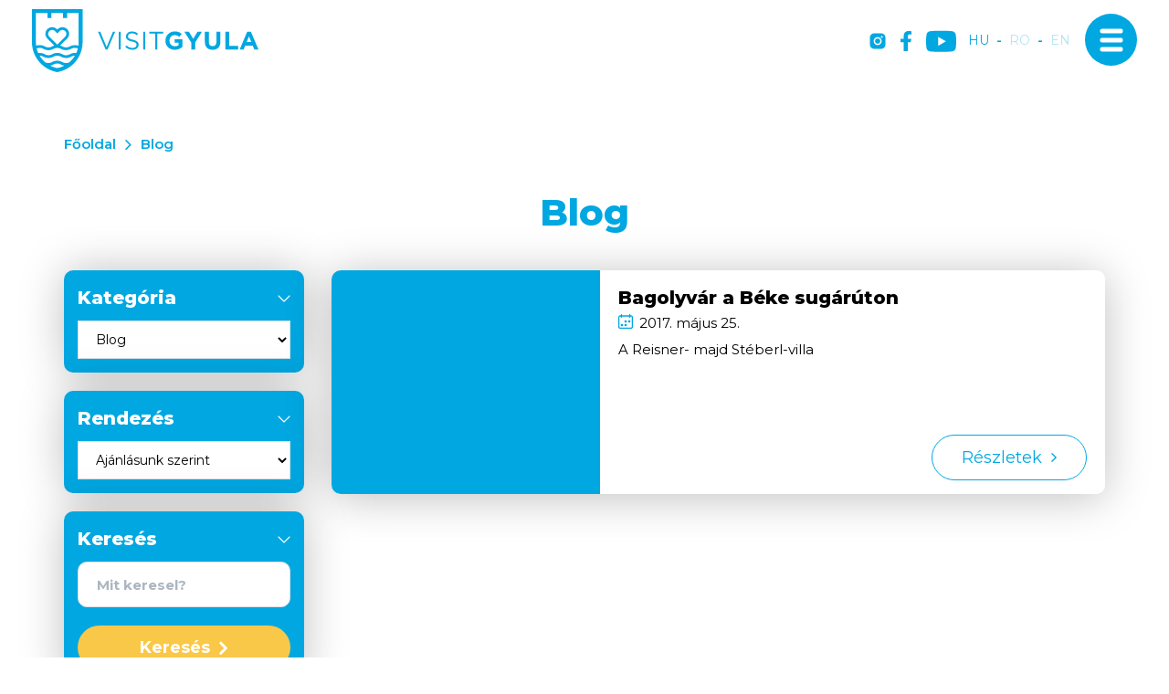

--- FILE ---
content_type: text/html; charset=UTF-8
request_url: https://www.visitgyula.com/hu/blog/bagolyvar
body_size: 40243
content:
<!DOCTYPE html>
<html lang="hu">
<head>
    <meta property="og:image" content="https://www.visitgyula.com/media/thumbs/vi/si/tg/visitgyula-visit-gyula-c1b953e5-6186775.jpg" />
<meta property="og:title" content="VisitGyula" />
<meta property="og:description" content="" />
<meta property="og:url" content="https://www.visitgyula.com/hu/blog" />
<meta property="og:site_name" content="Visit Gyula" />
<meta charset="utf-8" />
<meta name="description" content="" />
<meta name="keywords" content="" />
<meta name="language" content="hu" />
<meta name="IE=edge" http-equiv="X-UA-Compatible" />
<meta name="viewport" content="width=device-width, initial-scale=1" />
<meta http-equiv="Content-Style-Type" content="text/css" />
<meta name="Robots" content="all" />
<meta name="apple-mobile-web-app-capable" content="yes" />
<meta name="mobile-web-app-capable" content="yes" />
<meta name="apple-mobile-web-app-status-bar-style" content="black" />
<meta name="generator" content="QARD™ System" />
<meta name="msapplication-TileColor" content="#00A7E1" />
<meta name="msapplication-TileImage" content="/msite/198/favicon/9/mstile-144x144.png" />
<meta name="msapplication-config" content="/msite/198/favicon/9/browserconfig.xml" />
<meta name="theme-color" content="#00A7E1" />
<link rel="canonical" href="https://www.visitgyula.com/hu/blog/bagolyvar" />
<link as="style" rel="preload" href="/msite/198/css/style_9_c140d8f7f48ea69f1e1ecde8ecb5aad5.min.css" />
<link rel="stylesheet" type="text/css" href="/msite/198/css/style_9_c140d8f7f48ea69f1e1ecde8ecb5aad5.min.css" />
<link sizes="57x57" rel="apple-touch-icon" href="/msite/198/favicon/9/apple-touch-icon-57x57.png" />
<link sizes="60x60" rel="apple-touch-icon" href="/msite/198/favicon/9/apple-touch-icon-60x60.png" />
<link sizes="72x72" rel="apple-touch-icon" href="/msite/198/favicon/9/apple-touch-icon-72x72.png" />
<link sizes="76x76" rel="apple-touch-icon" href="/msite/198/favicon/9/apple-touch-icon-76x76.png" />
<link sizes="114x114" rel="apple-touch-icon" href="/msite/198/favicon/9/apple-touch-icon-114x114.png" />
<link sizes="120x120" rel="apple-touch-icon" href="/msite/198/favicon/9/apple-touch-icon-120x120.png" />
<link sizes="144x144" rel="apple-touch-icon" href="/msite/198/favicon/9/apple-touch-icon-144x144.png" />
<link sizes="152x152" rel="apple-touch-icon" href="/msite/198/favicon/9/apple-touch-icon-152x152.png" />
<link sizes="180x180" rel="apple-touch-icon" href="/msite/198/favicon/9/apple-touch-icon-180x180.png" />
<link sizes="192x192" rel="icon" type="image/png" href="/msite/198/favicon/9/android-chrome-192x192.png" />
<link rel="manifest" href="/msite/198/favicon/9/manifest.json" />
<link rel="shortcut icon" href="/msite/198/favicon/9/favicon.ico" />
<link rel="stylesheet" type="text/css" href="/theme/visitgyula/js/bootstrap-datetimepicker/css/bootstrap-datetimepicker.css" />
<link rel="stylesheet" type="text/css" href="/theme/visitgyula/js/photoswipe/photoswipe.css" />
<link rel="stylesheet" type="text/css" href="/theme/visitgyula/js/photoswipe/default-skin/default-skin.css" />
<link rel="stylesheet" type="text/css" href="/theme/visitgyula/js/select2/css/select2.min.css" />
<link rel="stylesheet" type="text/css" href="/theme/visitgyula/js/dropzone.css" />
<script type="text/javascript" src="/assets/nls/nls1c6bc076a1e767493b81f6282842afde.min.js"></script>
<title>VisitGyula - Visit Gyula</title>
	<script defer type="text/javascript" src="https://maps.googleapis.com/maps/api/js?key=AIzaSyCWIMf1FOpQhZXiYN3axwJ2Bi8jIsqsnhQ&libraries=places,geocode,visualization,marker&v=weekly&language=hu"></script><script defer type="text/javascript" src="/theme/visitgyula/js/gmap3.min.js"></script>    <link rel="preload" href="/fonts/weather-icons/weathericons-regular-webfont.woff2" as="font" type="font/woff2" crossorigin>
    <link rel="preconnect" href="https://fonts.googleapis.com">
    <link rel="preconnect" href="https://fonts.gstatic.com" crossorigin>
    <link defer href="https://fonts.googleapis.com/css2?family=Montserrat:wght@300;400;600;700;800&display=swap" rel="stylesheet">
    <meta content='width=device-width, initial-scale=1, maximum-scale=1, user-scalable=no' name='viewport'>
    <meta name="google-site-verification" content="0kO4dAhsgy1eeL6Z8JNJ6keQfm0pYSBGCEu2wwSbF9c" />
    <meta name="google-site-verification" content="yN9ACA6z4z8El8WoJITn3WUdQ7UO1VB-O9zRw88v3cA" />
    <meta name="google-site-verification" content="U9o3OrpHxc8nFtAIuHzOGPL863GXNQMnpiwMWLE8Ti4" />
	<!--[if lt IE 9]>
	<script defer src="https://oss.maxcdn.com/libs/html5shiv/3.7.0/html5shiv.js"></script>
	<script defer src="https://oss.maxcdn.com/libs/respond.js/1.3.0/respond.min.js"></script>
	<![endif]-->
 </head><body class="sub-page">
        <div class="main-container with-header">
    <a id="top"></a>
<div id="fb-root"></div>
<div class="header-container">
<header class="sticky">
    <div class="head">
      <a href="/hu" class="logo"><span class="first"><svg width="248" height="69" viewBox="0 0 248 69" fill="none" xmlns="http://www.w3.org/2000/svg">
<g clip-path="url(#clip0_673_278)">
<path d="M146.13 34.5541V34.5C146.119 33.1672 146.377 31.8459 146.886 30.6143C147.396 29.3826 148.148 28.2657 149.098 27.3296C150.048 26.3935 151.176 25.6572 152.415 25.1644C153.655 24.6716 154.981 24.4322 156.315 24.4605C159.812 24.4605 161.924 25.4017 163.949 27.1218L161.242 30.3674C159.742 29.1178 158.41 28.3984 156.163 28.3984C153.05 28.3984 150.581 31.1463 150.581 34.4459V34.5C150.581 38.0484 153.022 40.6557 156.466 40.6557C157.902 40.6997 159.315 40.2909 160.505 39.4873V36.7178H156.206V33.0287H164.642V41.4617C162.338 43.4548 159.39 44.548 156.342 44.5395C150.294 44.5395 146.13 40.2933 146.13 34.5541Z" fill="#00A7E1"/>
<path d="M174.394 36.5501L166.927 24.7959H171.925L176.56 32.5852L181.281 24.7959H186.155L178.682 36.469V44.2042H174.405L174.394 36.5501Z" fill="#00A7E1"/>
<path d="M189.354 35.8848V24.7959H193.627V35.7766C193.627 38.9356 195.208 40.5746 197.818 40.5746C200.427 40.5746 202.014 38.9897 202.014 35.9118V24.7959H206.297V35.7496C206.297 41.6294 202.994 44.5125 197.774 44.5125C192.555 44.5125 189.354 41.5969 189.354 35.8848Z" fill="#00A7E1"/>
<path d="M211.711 24.7959H215.984V40.3258H225.67V44.2042H211.711V24.7959Z" fill="#00A7E1"/>
<path d="M235.73 24.6553H239.672L247.989 44.2042H243.522L241.746 39.8768H233.537L231.761 44.2042H227.43L235.73 24.6553ZM240.23 36.0795L237.647 29.7832L235.064 36.0795H240.23Z" fill="#00A7E1"/>
<path d="M72.3716 24.7959H74.8136L81.7226 41.5158L88.6641 24.7959H91.0249L82.6702 44.3556H80.7263L72.3716 24.7959Z" fill="#00A7E1"/>
<path d="M94.9775 24.7959H97.1705V44.2042H94.9775V24.7959Z" fill="#00A7E1"/>
<path d="M102.168 41.3751L103.528 39.7523C105.553 41.5806 107.496 42.5002 110.187 42.5002C112.797 42.5002 114.519 41.11 114.519 39.1951V39.1411C114.519 37.3398 113.545 36.312 109.467 35.452C104.995 34.4837 102.97 33.0395 102.97 29.8534V29.7993C102.97 26.7485 105.677 24.4983 109.354 24.4983C111.846 24.428 114.276 25.2772 116.181 26.8838L114.909 28.5769C113.343 27.2276 111.34 26.4915 109.272 26.5051C106.744 26.5051 105.136 27.8953 105.136 29.6425V29.6966C105.136 31.5249 106.137 32.5526 110.409 33.483C114.682 34.4134 116.739 35.9713 116.739 38.9463V39.0004C116.739 42.3325 113.961 44.4962 110.106 44.4962C107.155 44.5243 104.309 43.4051 102.168 41.3751Z" fill="#00A7E1"/>
<path d="M121.829 24.7959H123.994V44.2042H121.829V24.7959Z" fill="#00A7E1"/>
<path d="M134.889 26.8189H128.391V24.7959H143.655V26.8189H137.157V44.2042H134.937L134.889 26.8189Z" fill="#00A7E1"/>
<path d="M1.1531e-05 0V36.1444C-0.00128811 37.699 0.107274 39.2517 0.324888 40.7909C0.475516 41.8825 0.681537 42.9657 0.942154 44.0365C1.34865 45.6971 1.88081 47.3246 2.53405 48.9048C2.95097 49.9001 3.41663 50.8845 3.91478 51.8149C6.27879 56.2405 9.61087 60.077 13.6633 63.0391C17.7158 66.0012 22.3844 68.0128 27.3221 68.9243L27.712 68.9946L28.1018 68.9243C33.2593 67.9695 38.1202 65.8184 42.2935 62.6442L42.4343 62.536C44.3918 61.0233 46.1767 59.3 47.7569 57.3972C49.1903 55.6707 50.4456 53.8041 51.5038 51.8257C52.0452 50.8575 52.4892 49.873 52.8953 48.8993C53.5452 47.319 54.0737 45.6915 54.4764 44.031C54.7363 42.9492 54.9475 41.8674 55.0991 40.7855C55.3167 39.2426 55.4253 37.6863 55.424 36.1282V0H1.1531e-05ZM4.3317 4.32738H17.0398V9.86101H21.3715V4.32738H34.0958V9.86101H38.4275V4.32738H51.1139V36.1444C51.112 37.4435 51.0234 38.741 50.8486 40.0282C49.3236 39.5021 47.7052 39.3006 46.0976 39.4366C44.49 39.5726 42.9286 40.0432 41.5138 40.818C40.4981 41.4205 39.3565 41.7797 38.1784 41.8674C37.9456 41.8674 37.6803 41.8998 37.3717 41.8998C35.9181 41.9372 34.4837 41.5621 33.2349 40.818C32.497 40.4109 31.7208 40.0775 30.9174 39.8227L38.5466 32.2173C39.2346 31.5292 39.7784 30.7111 40.1463 29.8107C40.5141 28.9103 40.6986 27.9456 40.6891 26.9731C40.6795 26.0007 40.476 25.0398 40.0905 24.1468C39.705 23.2538 39.1451 22.4465 38.4437 21.7721C37.0219 20.4507 35.14 19.7356 33.1984 19.7791C31.2569 19.8225 29.4089 20.621 28.0477 22.0047L27.712 22.3401L27.3763 22.0047C26.0134 20.6219 24.1648 19.8241 22.2228 19.7807C20.2808 19.7373 18.3982 20.4516 16.9748 21.7721C16.2738 22.4469 15.7144 23.2545 15.3293 24.1477C14.9443 25.0409 14.7413 26.0018 14.7322 26.9743C14.7231 27.9468 14.9082 28.9113 15.2765 29.8115C15.6448 30.7117 16.189 31.5296 16.8774 32.2173L24.512 39.8389C23.7094 40.0912 22.9347 40.4247 22.1999 40.8342C20.9491 41.5782 19.513 41.9533 18.0577 41.916C17.7491 41.916 17.5163 41.916 17.2455 41.8836C16.0677 41.7887 14.9288 41.4181 13.921 40.8017C12.2443 39.8338 10.3341 39.3436 8.39807 39.3845C7.10637 39.3596 5.82123 39.5742 4.60784 40.0174C4.42975 38.734 4.3375 37.4401 4.3317 36.1444V4.32738ZM48.5691 48.088C48.0659 48.0286 47.5597 47.9979 47.053 47.996C45.1184 47.9533 43.2095 48.4437 41.5355 49.4132C40.2843 50.1564 38.8485 50.5314 37.3933 50.4951C36.2049 50.5338 35.0249 50.2832 33.955 49.7648C33.706 49.6458 33.4623 49.5214 33.2186 49.397C31.548 48.4294 29.6426 47.9409 27.712 47.9852C25.7807 47.9377 23.8737 48.4225 22.1999 49.3862C21.9563 49.5106 21.718 49.635 21.4635 49.754C20.3988 50.2633 19.2267 50.5083 18.0469 50.468C16.5934 50.5051 15.159 50.13 13.9101 49.3862C12.2338 48.4175 10.3234 47.9272 8.38724 47.969C7.88235 47.971 7.37797 48.0017 6.87657 48.0609C6.75745 47.7905 6.63291 47.52 6.5192 47.2495C5.95182 45.8897 5.49021 44.4881 5.13848 43.0574C6.15915 42.6019 7.26994 42.3837 8.38724 42.4191C9.84079 42.382 11.2751 42.7571 12.524 43.5009C13.8904 44.2971 15.4194 44.7742 16.9965 44.8965C17.3105 44.8965 17.6571 44.9344 18.0469 44.9344C19.9832 44.9778 21.8941 44.4874 23.5698 43.5172C24.8192 42.7698 26.2563 42.3945 27.712 42.4353C29.1659 42.3952 30.601 42.7705 31.8488 43.5172C33.5251 44.4723 35.4317 44.9494 37.3608 44.8965C37.7561 44.8965 38.1026 44.8965 38.4058 44.8587C39.9839 44.7403 41.5147 44.2669 42.8837 43.4739C44.1326 42.73 45.5669 42.3549 47.0205 42.3921C48.1381 42.3534 49.2496 42.5718 50.2693 43.0303C49.9201 44.4623 49.4621 45.8655 48.8994 47.2279C48.7965 47.5254 48.6719 47.7959 48.5474 48.0663L48.5691 48.088ZM19.0107 30.0969C18.6057 29.6904 18.2855 29.2076 18.069 28.6764C17.8524 28.1452 17.7437 27.5763 17.7491 27.0028C17.7507 26.429 17.8686 25.8614 18.0957 25.3343C18.3228 24.8072 18.6543 24.3315 19.0703 23.9358C19.8594 23.1808 20.9124 22.7635 22.005 22.7728C23.2251 22.7778 24.3935 23.2661 25.2538 24.1305L27.7174 26.5863L30.1811 24.1305C30.9832 23.2997 32.0783 22.8144 33.2332 22.778C34.3881 22.7417 35.5116 23.1571 36.3645 23.9358C36.7769 24.3344 37.1059 24.8109 37.3324 25.3376C37.5589 25.8643 37.6784 26.4307 37.6839 27.0039C37.6895 27.5771 37.5809 28.1457 37.3647 28.6767C37.1484 29.2077 36.8287 29.6904 36.4241 30.0969L27.7174 38.7895L19.0107 30.0969ZM27.712 64.6185C25.0118 64.0899 22.4009 63.1792 19.9583 61.9139C21.2282 61.7052 22.451 61.273 23.5698 60.6373C24.8175 59.8907 26.2527 59.5154 27.7066 59.5555C29.1623 59.5147 30.5993 59.89 31.8488 60.6373C32.968 61.2761 34.1932 61.7085 35.4657 61.9139C33.023 63.1792 30.4122 64.0899 27.712 64.6185ZM44.4377 54.6331C43.3456 55.9522 42.1389 57.1723 40.8316 58.2789C39.7528 58.8064 38.5613 59.0626 37.3608 59.0254C35.9051 59.0662 34.4681 58.6909 33.2186 57.9436C31.5412 56.978 29.6312 56.4898 27.6957 56.5318C25.7694 56.4942 23.8692 56.9823 22.1999 57.9436C20.9505 58.6909 19.5134 59.0662 18.0577 59.0254C16.869 59.0609 15.6893 58.8085 14.6195 58.2897C12.1481 56.218 10.0431 53.7458 8.39266 50.9765C9.84455 50.9389 11.2773 51.3141 12.524 52.0583C14.2003 53.027 16.1108 53.5173 18.0469 53.4755C19.6695 53.5172 21.2787 53.1724 22.7414 52.4694C23.0229 52.3342 23.2828 52.1936 23.5698 52.0529C24.8187 51.3091 26.253 50.934 27.7066 50.9711C29.1584 50.9344 30.5908 51.3095 31.8379 52.0529C32.1087 52.1936 32.3794 52.3342 32.6664 52.4694C34.129 53.1724 35.7382 53.5172 37.3608 53.4755C39.2971 53.5181 41.2077 53.0278 42.8837 52.0583C44.1325 51.3142 45.5669 50.9391 47.0205 50.9765C46.2567 52.261 45.3931 53.4836 44.4377 54.6331Z" fill="#00A7E1"/>
</g>
<defs>
<clipPath id="clip0_673_278">
<rect width="248" height="69" fill="white"/>
</clipPath>
</defs>
</svg></span></a>
      <div class="mobile-header hidden">
        <div class="mobilemenu"><svg width="24" height="22" viewBox="0 0 24 22" fill="none" xmlns="http://www.w3.org/2000/svg">
<path d="M2 20H22M2 11H22M2 2H22" stroke="#010104" stroke-width="4" stroke-linecap="round" stroke-linejoin="round"/>
</svg>
</div>
      </div>
      <div class="mobile-header navbar-toggle navbar-open-button"><span class="icon-txt hidden"><span class="one">Menü</span><span class="two">Bezár</span></span><span class="icon-bar first"></span><span class="icon-bar center"></span><span class="icon-bar last"></span></div>
      <div class="social">
          <a href="https://www.instagram.com/visitgyula/" target="_blank" title="instagram"><svg width="18" height="18" viewBox="0 0 18 18" fill="none" xmlns="http://www.w3.org/2000/svg">
<path d="M8.99999 6.13606C7.42303 6.13606 6.13612 7.42298 6.13612 8.99993C6.13612 10.5769 7.42303 11.8638 8.99999 11.8638C10.5769 11.8638 11.8639 10.5769 11.8639 8.99993C11.8639 7.42298 10.5769 6.13606 8.99999 6.13606ZM17.5894 8.99993C17.5894 7.81399 17.6002 6.6388 17.5336 5.45501C17.467 4.08001 17.1533 2.8597 16.1478 1.85423C15.1402 0.84661 13.9221 0.535087 12.5471 0.468486C11.3611 0.401884 10.1859 0.412626 9.00213 0.412626C7.8162 0.412626 6.641 0.401884 5.45721 0.468486C4.08221 0.535087 2.8619 0.848759 1.85643 1.85423C0.848808 2.86184 0.537285 4.08001 0.470683 5.45501C0.404081 6.64094 0.414824 7.81614 0.414824 8.99993C0.414824 10.1837 0.404081 11.3611 0.470683 12.5448C0.537285 13.9198 0.850957 15.1402 1.85643 16.1456C2.86404 17.1532 4.08221 17.4648 5.45721 17.5314C6.64315 17.598 7.81834 17.5872 9.00213 17.5872C10.1881 17.5872 11.3633 17.598 12.5471 17.5314C13.9221 17.4648 15.1424 17.1511 16.1478 16.1456C17.1555 15.138 17.467 13.9198 17.5336 12.5448C17.6023 11.3611 17.5894 10.1859 17.5894 8.99993ZM8.99999 13.4064C6.56151 13.4064 4.59354 11.4384 4.59354 8.99993C4.59354 6.56145 6.56151 4.59348 8.99999 4.59348C11.4385 4.59348 13.4064 6.56145 13.4064 8.99993C13.4064 11.4384 11.4385 13.4064 8.99999 13.4064ZM13.5869 5.44212C13.0176 5.44212 12.5578 4.98235 12.5578 4.41302C12.5578 3.84368 13.0176 3.38391 13.5869 3.38391C14.1562 3.38391 14.616 3.84368 14.616 4.41302C14.6162 4.54821 14.5897 4.6821 14.538 4.80704C14.4864 4.93197 14.4106 5.04548 14.315 5.14108C14.2194 5.23667 14.1059 5.31247 13.9809 5.36413C13.856 5.41578 13.7221 5.44229 13.5869 5.44212Z" fill="white"/>
</svg>
</a><a href="https://www.facebook.com/Gyula.varos" target="_blank" title="facebook"><svg width="12" height="22" viewBox="0 0 12 22" fill="none" xmlns="http://www.w3.org/2000/svg">
<path d="M11.2137 12.3747L11.8356 8.39325H7.94521V5.81071C7.94521 4.7212 8.48767 3.6586 10.2301 3.6586H12V0.269014C12 0.269014 10.3945 0 8.86028 0C5.6548 0 3.56164 1.90731 3.56164 5.35877V8.39325H0V12.3747H3.56164V22C4.33759 22 5.00822 22 5.75343 22C6.49863 22 7.2 22 7.94521 22V12.3747H11.2137Z" fill="white"/>
</svg>
</a><a href="https://www.youtube.com/c/visitgyulahungary" target="_blank" title="YouTube" class="youtube"><svg width="33" height="24" viewBox="0 0 33 24" fill="none" xmlns="http://www.w3.org/2000/svg">
<path class="path1" d="M32.3203 4.31526C31.9397 2.90175 30.8252 1.78726 29.4117 1.4067C26.8294 0.699951 16.4999 0.699951 16.4999 0.699951C16.4999 0.699951 6.17048 0.699951 3.58812 1.37952C2.2018 1.76008 1.06013 2.90175 0.679569 4.31526C0 6.89762 0 12.2526 0 12.2526C0 12.2526 0 17.6348 0.679569 20.19C1.06013 21.6035 2.17462 22.718 3.58812 23.0985C6.19767 23.8053 16.4999 23.8053 16.4999 23.8053C16.4999 23.8053 26.8294 23.8053 29.4117 23.1257C30.8252 22.7452 31.9397 21.6307 32.3203 20.2172C32.9999 17.6348 32.9999 12.2798 32.9999 12.2798C32.9999 12.2798 33.027 6.89762 32.3203 4.31526Z" fill="#ffffff"/>
<path class="path2" d="M13.2109 17.1999L21.8007 12.2527L13.2109 7.30542V17.1999Z" fill="#00A7E1"/>
</svg></a>
      </div>
      <div class="language-switch">
          <a href="javascript:void()" class="active">hu</a>-<a href="https://www.visitgyula.com/ro/blog">ro</a>-<a href="https://www.visitgyula.com/en/blog">en</a>      </div>
      
</div>
<div class="navbar-panel v-slide">
        <div class="left" style="background-image:url(https://gyula.qard.hu/msite/198/og_image_528.jpg);"></div>
    <div class="right">
        <div class="social">
          <a href="https://www.instagram.com/visitgyula/" target="_blank" title="instagram"><svg width="18" height="18" viewBox="0 0 18 18" fill="none" xmlns="http://www.w3.org/2000/svg">
<path d="M8.99999 6.13606C7.42303 6.13606 6.13612 7.42298 6.13612 8.99993C6.13612 10.5769 7.42303 11.8638 8.99999 11.8638C10.5769 11.8638 11.8639 10.5769 11.8639 8.99993C11.8639 7.42298 10.5769 6.13606 8.99999 6.13606ZM17.5894 8.99993C17.5894 7.81399 17.6002 6.6388 17.5336 5.45501C17.467 4.08001 17.1533 2.8597 16.1478 1.85423C15.1402 0.84661 13.9221 0.535087 12.5471 0.468486C11.3611 0.401884 10.1859 0.412626 9.00213 0.412626C7.8162 0.412626 6.641 0.401884 5.45721 0.468486C4.08221 0.535087 2.8619 0.848759 1.85643 1.85423C0.848808 2.86184 0.537285 4.08001 0.470683 5.45501C0.404081 6.64094 0.414824 7.81614 0.414824 8.99993C0.414824 10.1837 0.404081 11.3611 0.470683 12.5448C0.537285 13.9198 0.850957 15.1402 1.85643 16.1456C2.86404 17.1532 4.08221 17.4648 5.45721 17.5314C6.64315 17.598 7.81834 17.5872 9.00213 17.5872C10.1881 17.5872 11.3633 17.598 12.5471 17.5314C13.9221 17.4648 15.1424 17.1511 16.1478 16.1456C17.1555 15.138 17.467 13.9198 17.5336 12.5448C17.6023 11.3611 17.5894 10.1859 17.5894 8.99993ZM8.99999 13.4064C6.56151 13.4064 4.59354 11.4384 4.59354 8.99993C4.59354 6.56145 6.56151 4.59348 8.99999 4.59348C11.4385 4.59348 13.4064 6.56145 13.4064 8.99993C13.4064 11.4384 11.4385 13.4064 8.99999 13.4064ZM13.5869 5.44212C13.0176 5.44212 12.5578 4.98235 12.5578 4.41302C12.5578 3.84368 13.0176 3.38391 13.5869 3.38391C14.1562 3.38391 14.616 3.84368 14.616 4.41302C14.6162 4.54821 14.5897 4.6821 14.538 4.80704C14.4864 4.93197 14.4106 5.04548 14.315 5.14108C14.2194 5.23667 14.1059 5.31247 13.9809 5.36413C13.856 5.41578 13.7221 5.44229 13.5869 5.44212Z" fill="white"/>
</svg>
</a><a href="https://www.facebook.com/Gyula.varos" target="_blank" title="facebook"><svg width="12" height="22" viewBox="0 0 12 22" fill="none" xmlns="http://www.w3.org/2000/svg">
<path d="M11.2137 12.3747L11.8356 8.39325H7.94521V5.81071C7.94521 4.7212 8.48767 3.6586 10.2301 3.6586H12V0.269014C12 0.269014 10.3945 0 8.86028 0C5.6548 0 3.56164 1.90731 3.56164 5.35877V8.39325H0V12.3747H3.56164V22C4.33759 22 5.00822 22 5.75343 22C6.49863 22 7.2 22 7.94521 22V12.3747H11.2137Z" fill="white"/>
</svg>
</a><a href="https://www.youtube.com/c/visitgyulahungary" target="_blank" title="YouTube"  class="youtube"><svg width="33" height="24" viewBox="0 0 33 24" fill="none" xmlns="http://www.w3.org/2000/svg">
<path class="path1" d="M32.3203 4.31526C31.9397 2.90175 30.8252 1.78726 29.4117 1.4067C26.8294 0.699951 16.4999 0.699951 16.4999 0.699951C16.4999 0.699951 6.17048 0.699951 3.58812 1.37952C2.2018 1.76008 1.06013 2.90175 0.679569 4.31526C0 6.89762 0 12.2526 0 12.2526C0 12.2526 0 17.6348 0.679569 20.19C1.06013 21.6035 2.17462 22.718 3.58812 23.0985C6.19767 23.8053 16.4999 23.8053 16.4999 23.8053C16.4999 23.8053 26.8294 23.8053 29.4117 23.1257C30.8252 22.7452 31.9397 21.6307 32.3203 20.2172C32.9999 17.6348 32.9999 12.2798 32.9999 12.2798C32.9999 12.2798 33.027 6.89762 32.3203 4.31526Z" fill="#00A7E1"/>
<path class="path2" d="M13.2109 17.1999L21.8007 12.2527L13.2109 7.30542V17.1999Z" fill="#fff"/>
</svg></a>
      </div>
      <div class="language-switch">
          <a href="javascript:void()" class="active">hu</a>-<a href="https://www.visitgyula.com/ro/blog">ro</a>-<a href="https://www.visitgyula.com/en/blog">en</a>      </div>
        <div class="menu-container">
            <div class="menu-title">Menü</div>
            <ul class="nav navbar-nav">
<li class="">
<a data-id="53" href="https://www.visitgyula.com/hu/esemenyek">Események</a></li><li class="">
<a data-id="130" href="https://www.visitgyula.com/hu/turautvonalak">Túraútvonalak</a></li><li class="">
<a data-id="64" href="https://www.visitgyula.com/hu/latnivalok">Látnivalók</a></li><li class="">
<a data-id="127" href="https://www.visitgyula.com/hu/visit-gyula-card">Visit Gyula Card</a></li><li class="">
<a data-id="67" href="https://www.visitgyula.com/hu/szallasok">Szállásfoglalás</a></li><li class="">
<a data-id="95" href="https://www.visitgyula.com/hu/gyulai-tourinform-iroda">Tourinform iroda</a></li><li class="">
<a data-id="62" href="https://www.visitgyula.com/hu/etel-es-ital">Étel és ital</a></li><li class="">
<a data-id="66" href="https://www.visitgyula.com/hu/hasznos-informaciok">Hasznos információk</a></li><li class="">
<a data-id="65" href="https://www.visitgyula.com/hu/aktiv-pihenes">Aktív pihenés</a></li><li class="">
<a data-id="124" href="https://www.visitgyula.com/hu/gyogyhely-vedjegy">Gyula gyógyhely</a></li>    
</ul>            </div>
    </div>
    <a href="/hu" class="logo"><span class="first"><img src="/theme/visitgyula/pics/logo-white.png"></span></a>
      
</div></header>
</div>
    


   
<section id="pagecontent" class="szallasajanlatok eventlist listpage">
    <div class="container">
        <div class="row">
            <div class="col-md-12">
                <div class="breadcrumb-content">
                    <a href="/">Főoldal</a>
                                        <span>Blog</span>
                </div> 
                <h1 class="text-center">Blog</h1>
                            </div>
        </div>
        <div class="row">
             
            <div class="col-md-3 col-sm-4 sidebar">
                <div class="filter-form" id="resultFilterForm" data-blockid="579">
                    <form action="/" class="form-horizontal">
                    <input type="hidden" name="QVALIDATION" value="3a23e8a661a79677d0db7fdb2907205582d853ae">                    <input type="hidden" id="actualpage" name="_page" value="">
                    <div class="searchblocks">
                          <div class="searchblock sidebar-widget">
                      <div class="search-label">Kategória</div>
                        <div class="inner">
                          <select id="select_categories" class="form-control">
                            <option value="" data-type="url" data-itemcnt="https://www.visitgyula.com/hu/hirek-erdekessegek">Összes</option><option data-type="url" data-itemcnt="https://www.visitgyula.com/hu/blog" value="579" selected>Blog</option><option data-type="url" data-itemcnt="https://www.visitgyula.com/hu/szakmai-hirek" value="603">Szakmai hír</option><option data-type="url" data-itemcnt="https://www.visitgyula.com/hu/hirek" value="540">Általános hír</option></select>
                            </div>
                        </div><div class="hidden"><a href="https://www.visitgyula.com/hu/blog">Blog</a><a href="https://www.visitgyula.com/hu/szakmai-hirek">Szakmai hír</a><a href="https://www.visitgyula.com/hu/hirek">Általános hír</a></div>           
                                                   <div class="searchblock sidebar-widget order">
                            <div class="search-label">Rendezés</div>
                            <div class="inner">
                                <select id="sort_attr" name="order" class="form-control">
                                  <option value="">Ajánlásunk szerint</option>
                                  <option value="visitors_month DESC">Népszerűség szerint</option>                                  <option value="name">ABC szerint</option>
                                </select>
                            </div>
                        </div>
                                              
                                                                  <div class="searchblock sidebar-widget">
                         <div class="search-label">Keresés</div>
                          <div class="inner searchbar">
                           <input class="form-control " type="text" name="search" value="" placeholder="Mit keresel?">
                          
                          <a class="btn btn-search" href="#"><span>Keresés</span><i class="fa fa-angle-right"></i></a>
                        </div>
                    </div>
                      
                    <div class="searchblock sidebar-widget">
                      <div class="search-label">Címkék</div>
                        <div class="inner">
                            <div class="checkboxs">
                                <input id="cb_category248" name="category[248]" value="248" data-href="https://www.visitgyula.com/hu/blog/izek" type="checkbox" ><label for="cb_category248">Ízek</label>
                                </div><div class="checkboxs">
                                <input id="cb_category261" name="category[261]" value="261" data-href="https://www.visitgyula.com/hu/blog/helyek" type="checkbox" ><label for="cb_category261">Helyek</label>
                                </div><div class="checkboxs">
                                <input id="cb_category512" name="category[512]" value="512" data-href="https://www.visitgyula.com/hu/blog/szabo-ze" type="checkbox" ><label for="cb_category512">Szabó  Zé</label>
                                </div><div class="checkboxs">
                                <input id="cb_category513" name="category[513]" value="513" data-href="https://www.visitgyula.com/hu/blog/nyari-evad" type="checkbox" ><label for="cb_category513">nyári évad</label>
                                </div><div class="checkboxs">
                                <input id="cb_category514" name="category[514]" value="514" data-href="https://www.visitgyula.com/hu/blog/kultura" type="checkbox" ><label for="cb_category514">kultúra</label>
                                </div><div class="checkboxs">
                                <input id="cb_category515" name="category[515]" value="515" data-href="https://www.visitgyula.com/hu/blog/kezmuves-sorfesztival" type="checkbox" ><label for="cb_category515">Kézműves Sörfesztivál</label>
                                </div><div class="checkboxs">
                                <input id="cb_category516" name="category[516]" value="516" data-href="https://www.visitgyula.com/hu/blog/ceba" type="checkbox" ><label for="cb_category516">CEBA</label>
                                </div><div class="checkboxs">
                                <input id="cb_category517" name="category[517]" value="517" data-href="https://www.visitgyula.com/hu/blog/study-tour" type="checkbox" ><label for="cb_category517">study tour</label>
                                </div><div class="checkboxs">
                                <input id="cb_category294" name="category[294]" value="294" data-href="https://www.visitgyula.com/hu/blog/fagyi" type="checkbox" ><label for="cb_category294">fagyi</label>
                                </div><div class="checkboxs">
                                <input id="cb_category295" name="category[295]" value="295" data-href="https://www.visitgyula.com/hu/blog/meselo-falak" type="checkbox" ><label for="cb_category295">mesélő falak</label>
                                </div><div class="moreitems"><div class="hidden"><div class="checkboxs">
                                <input id="cb_category296" name="category[296]" value="296" data-href="https://www.visitgyula.com/hu/blog/muzeum" type="checkbox" ><label for="cb_category296">múzeum</label>
                                </div><div class="checkboxs">
                                <input id="cb_category297" name="category[297]" value="297" data-href="https://www.visitgyula.com/hu/blog/ladics-haz-hu" type="checkbox" ><label for="cb_category297">Ladics Ház</label>
                                </div><div class="checkboxs">
                                <input id="cb_category298" name="category[298]" value="298" data-href="https://www.visitgyula.com/hu/blog/aktiv" type="checkbox" ><label for="cb_category298">aktív</label>
                                </div><div class="checkboxs">
                                <input id="cb_category299" name="category[299]" value="299" data-href="https://www.visitgyula.com/hu/blog/szenior" type="checkbox" ><label for="cb_category299">szenior</label>
                                </div><div class="checkboxs">
                                <input id="cb_category300" name="category[300]" value="300" data-href="https://www.visitgyula.com/hu/blog/szabadido" type="checkbox" ><label for="cb_category300">szabadidő</label>
                                </div><div class="checkboxs">
                                <input id="cb_category301" name="category[301]" value="301" data-href="https://www.visitgyula.com/hu/blog/sonka" type="checkbox" ><label for="cb_category301">sonka</label>
                                </div><div class="checkboxs">
                                <input id="cb_category302" name="category[302]" value="302" data-href="https://www.visitgyula.com/hu/blog/jokai-mor" type="checkbox" ><label for="cb_category302">Jókai Mór</label>
                                </div><div class="checkboxs">
                                <input id="cb_category303" name="category[303]" value="303" data-href="https://www.visitgyula.com/hu/blog/fegyverletetel" type="checkbox" ><label for="cb_category303">fegyverletétel</label>
                                </div><div class="checkboxs">
                                <input id="cb_category304" name="category[304]" value="304" data-href="https://www.visitgyula.com/hu/blog/knezic" type="checkbox" ><label for="cb_category304">Knezic</label>
                                </div><div class="checkboxs">
                                <input id="cb_category305" name="category[305]" value="305" data-href="https://www.visitgyula.com/hu/blog/184849" type="checkbox" ><label for="cb_category305">1848/49</label>
                                </div><div class="checkboxs">
                                <input id="cb_category306" name="category[306]" value="306" data-href="https://www.visitgyula.com/hu/blog/petofi" type="checkbox" ><label for="cb_category306">Petőfi</label>
                                </div><div class="checkboxs">
                                <input id="cb_category307" name="category[307]" value="307" data-href="https://www.visitgyula.com/hu/blog/vegvari-vitezek" type="checkbox" ><label for="cb_category307">végvári vitézek</label>
                                </div><div class="checkboxs">
                                <input id="cb_category308" name="category[308]" value="308" data-href="https://www.visitgyula.com/hu/blog/gyulai-var-hu" type="checkbox" ><label for="cb_category308">gyulai vár</label>
                                </div><div class="checkboxs">
                                <input id="cb_category309" name="category[309]" value="309" data-href="https://www.visitgyula.com/hu/blog/bartok-bela" type="checkbox" ><label for="cb_category309">Bartók Béla</label>
                                </div><div class="checkboxs">
                                <input id="cb_category310" name="category[310]" value="310" data-href="https://www.visitgyula.com/hu/blog/gondocs-benedek" type="checkbox" ><label for="cb_category310">Göndöcs Benedek</label>
                                </div><div class="checkboxs">
                                <input id="cb_category311" name="category[311]" value="311" data-href="https://www.visitgyula.com/hu/blog/gyulai-kolbasz" type="checkbox" ><label for="cb_category311">gyulai kolbász</label>
                                </div><div class="checkboxs">
                                <input id="cb_category312" name="category[312]" value="312" data-href="https://www.visitgyula.com/hu/blog/steberl-andras" type="checkbox" ><label for="cb_category312">Stéberl András</label>
                                </div><div class="checkboxs">
                                <input id="cb_category313" name="category[313]" value="313" data-href="https://www.visitgyula.com/hu/blog/kiralylatogatasok" type="checkbox" ><label for="cb_category313">királylátogatások</label>
                                </div><div class="checkboxs">
                                <input id="cb_category314" name="category[314]" value="314" data-href="https://www.visitgyula.com/hu/blog/csaladi" type="checkbox" ><label for="cb_category314">családi</label>
                                </div><div class="checkboxs">
                                <input id="cb_category315" name="category[315]" value="315" data-href="https://www.visitgyula.com/hu/blog/eskuvo" type="checkbox" ><label for="cb_category315">esküvő</label>
                                </div><div class="checkboxs">
                                <input id="cb_category316" name="category[316]" value="316" data-href="https://www.visitgyula.com/hu/blog/eloviz-csatorna-hu" type="checkbox" ><label for="cb_category316">Élővíz-csatorna</label>
                                </div><div class="checkboxs">
                                <input id="cb_category317" name="category[317]" value="317" data-href="https://www.visitgyula.com/hu/blog/gyulai-mez" type="checkbox" ><label for="cb_category317">gyulai méz</label>
                                </div><div class="checkboxs">
                                <input id="cb_category318" name="category[318]" value="318" data-href="https://www.visitgyula.com/hu/blog/szinjatszas" type="checkbox" ><label for="cb_category318">színjátszás</label>
                                </div><div class="checkboxs">
                                <input id="cb_category319" name="category[319]" value="319" data-href="https://www.visitgyula.com/hu/blog/ady-endre" type="checkbox" ><label for="cb_category319">Ady Endre</label>
                                </div><div class="checkboxs">
                                <input id="cb_category320" name="category[320]" value="320" data-href="https://www.visitgyula.com/hu/blog/gyulai-palinka" type="checkbox" ><label for="cb_category320">gyulai pálinka</label>
                                </div><div class="checkboxs">
                                <input id="cb_category321" name="category[321]" value="321" data-href="https://www.visitgyula.com/hu/blog/biosor" type="checkbox" ><label for="cb_category321">biosör</label>
                                </div><div class="checkboxs">
                                <input id="cb_category322" name="category[322]" value="322" data-href="https://www.visitgyula.com/hu/blog/folyoszabalyozas" type="checkbox" ><label for="cb_category322">folyószabályozás</label>
                                </div><div class="checkboxs">
                                <input id="cb_category323" name="category[323]" value="323" data-href="https://www.visitgyula.com/hu/blog/bodoki-karoly" type="checkbox" ><label for="cb_category323">Bodoki Károly</label>
                                </div><div class="checkboxs">
                                <input id="cb_category324" name="category[324]" value="324" data-href="https://www.visitgyula.com/hu/blog/retro" type="checkbox" ><label for="cb_category324">retro</label>
                                </div><div class="checkboxs">
                                <input id="cb_category325" name="category[325]" value="325" data-href="https://www.visitgyula.com/hu/blog/muveszek" type="checkbox" ><label for="cb_category325">művészek</label>
                                </div><div class="checkboxs">
                                <input id="cb_category326" name="category[326]" value="326" data-href="https://www.visitgyula.com/hu/blog/bimbi" type="checkbox" ><label for="cb_category326">Bimbi</label>
                                </div><div class="checkboxs">
                                <input id="cb_category327" name="category[327]" value="327" data-href="https://www.visitgyula.com/hu/blog/red-hole-music-hu" type="checkbox" ><label for="cb_category327">Red Hole Music</label>
                                </div><div class="checkboxs">
                                <input id="cb_category328" name="category[328]" value="328" data-href="https://www.visitgyula.com/hu/blog/kocsma" type="checkbox" ><label for="cb_category328">kocsma</label>
                                </div><div class="checkboxs">
                                <input id="cb_category329" name="category[329]" value="329" data-href="https://www.visitgyula.com/hu/blog/szuvenir" type="checkbox" ><label for="cb_category329">szuvenír</label>
                                </div><div class="checkboxs">
                                <input id="cb_category330" name="category[330]" value="330" data-href="https://www.visitgyula.com/hu/blog/csillagok" type="checkbox" ><label for="cb_category330">csillagok</label>
                                </div><div class="checkboxs">
                                <input id="cb_category331" name="category[331]" value="331" data-href="https://www.visitgyula.com/hu/blog/gyulai-lekvar" type="checkbox" ><label for="cb_category331">gyulai lekvár</label>
                                </div><div class="checkboxs">
                                <input id="cb_category332" name="category[332]" value="332" data-href="https://www.visitgyula.com/hu/blog/almasy-kastely" type="checkbox" ><label for="cb_category332">Almásy-kastély</label>
                                </div><div class="checkboxs">
                                <input id="cb_category333" name="category[333]" value="333" data-href="https://www.visitgyula.com/hu/blog/szemelyre-szabott-historiak" type="checkbox" ><label for="cb_category333">személyre szabott históriák</label>
                                </div><div class="checkboxs">
                                <input id="cb_category334" name="category[334]" value="334" data-href="https://www.visitgyula.com/hu/blog/mogyorossy-janos" type="checkbox" ><label for="cb_category334">Mogyoróssy János</label>
                                </div><div class="checkboxs">
                                <input id="cb_category335" name="category[335]" value="335" data-href="https://www.visitgyula.com/hu/blog/konyvtar" type="checkbox" ><label for="cb_category335">könyvtár</label>
                                </div><div class="checkboxs">
                                <input id="cb_category336" name="category[336]" value="336" data-href="https://www.visitgyula.com/hu/blog/rondella" type="checkbox" ><label for="cb_category336">Rondella</label>
                                </div><div class="checkboxs">
                                <input id="cb_category337" name="category[337]" value="337" data-href="https://www.visitgyula.com/hu/blog/kocsmatura" type="checkbox" ><label for="cb_category337">kocsmatúra</label>
                                </div><div class="checkboxs">
                                <input id="cb_category338" name="category[338]" value="338" data-href="https://www.visitgyula.com/hu/blog/bodoky-kavemuhely" type="checkbox" ><label for="cb_category338">Bodoky Kávéműhely</label>
                                </div><div class="checkboxs">
                                <input id="cb_category339" name="category[339]" value="339" data-href="https://www.visitgyula.com/hu/blog/sorpatika" type="checkbox" ><label for="cb_category339">Sörpatika</label>
                                </div><div class="checkboxs">
                                <input id="cb_category340" name="category[340]" value="340" data-href="https://www.visitgyula.com/hu/blog/gyulai-csili" type="checkbox" ><label for="cb_category340">gyulai csili</label>
                                </div><div class="checkboxs">
                                <input id="cb_category341" name="category[341]" value="341" data-href="https://www.visitgyula.com/hu/blog/verseny" type="checkbox" ><label for="cb_category341">verseny</label>
                                </div><div class="checkboxs">
                                <input id="cb_category342" name="category[342]" value="342" data-href="https://www.visitgyula.com/hu/blog/szallas-hu" type="checkbox" ><label for="cb_category342">szállás</label>
                                </div><div class="checkboxs">
                                <input id="cb_category343" name="category[343]" value="343" data-href="https://www.visitgyula.com/hu/blog/ebedmenu" type="checkbox" ><label for="cb_category343">ebédmenü</label>
                                </div><div class="checkboxs">
                                <input id="cb_category344" name="category[344]" value="344" data-href="https://www.visitgyula.com/hu/blog/diabetes" type="checkbox" ><label for="cb_category344">diabetes</label>
                                </div><div class="checkboxs">
                                <input id="cb_category345" name="category[345]" value="345" data-href="https://www.visitgyula.com/hu/blog/kanari" type="checkbox" ><label for="cb_category345">kanári</label>
                                </div><div class="checkboxs">
                                <input id="cb_category346" name="category[346]" value="346" data-href="https://www.visitgyula.com/hu/blog/gyulai-piac" type="checkbox" ><label for="cb_category346">gyulai piac</label>
                                </div><div class="checkboxs">
                                <input id="cb_category347" name="category[347]" value="347" data-href="https://www.visitgyula.com/hu/blog/gomba" type="checkbox" ><label for="cb_category347">gomba</label>
                                </div><div class="checkboxs">
                                <input id="cb_category348" name="category[348]" value="348" data-href="https://www.visitgyula.com/hu/blog/egeszseg" type="checkbox" ><label for="cb_category348">egészség</label>
                                </div><div class="checkboxs">
                                <input id="cb_category349" name="category[349]" value="349" data-href="https://www.visitgyula.com/hu/blog/gyulavari-kastely-hu" type="checkbox" ><label for="cb_category349">gyulavári kastély</label>
                                </div><div class="checkboxs">
                                <input id="cb_category350" name="category[350]" value="350" data-href="https://www.visitgyula.com/hu/blog/gyogyviz" type="checkbox" ><label for="cb_category350">gyógyvíz</label>
                                </div><div class="checkboxs">
                                <input id="cb_category351" name="category[351]" value="351" data-href="https://www.visitgyula.com/hu/blog/szigeterod" type="checkbox" ><label for="cb_category351">szigeterőd</label>
                                </div><div class="checkboxs">
                                <input id="cb_category352" name="category[352]" value="352" data-href="https://www.visitgyula.com/hu/blog/regeszet" type="checkbox" ><label for="cb_category352">régészet</label>
                                </div><div class="checkboxs">
                                <input id="cb_category353" name="category[353]" value="353" data-href="https://www.visitgyula.com/hu/blog/osz" type="checkbox" ><label for="cb_category353">ősz</label>
                                </div><div class="checkboxs">
                                <input id="cb_category354" name="category[354]" value="354" data-href="https://www.visitgyula.com/hu/blog/evszakok" type="checkbox" ><label for="cb_category354">évszakok</label>
                                </div><div class="checkboxs">
                                <input id="cb_category355" name="category[355]" value="355" data-href="https://www.visitgyula.com/hu/blog/karacsony" type="checkbox" ><label for="cb_category355">karácsony</label>
                                </div><div class="checkboxs">
                                <input id="cb_category356" name="category[356]" value="356" data-href="https://www.visitgyula.com/hu/blog/advent-hu" type="checkbox" ><label for="cb_category356">advent</label>
                                </div><div class="checkboxs">
                                <input id="cb_category357" name="category[357]" value="357" data-href="https://www.visitgyula.com/hu/blog/havas-gyula" type="checkbox" ><label for="cb_category357">havas Gyula</label>
                                </div><div class="checkboxs">
                                <input id="cb_category358" name="category[358]" value="358" data-href="https://www.visitgyula.com/hu/blog/tel" type="checkbox" ><label for="cb_category358">tél</label>
                                </div><div class="checkboxs">
                                <input id="cb_category359" name="category[359]" value="359" data-href="https://www.visitgyula.com/hu/blog/szilveszter" type="checkbox" ><label for="cb_category359">szilveszter</label>
                                </div><div class="checkboxs">
                                <input id="cb_category360" name="category[360]" value="360" data-href="https://www.visitgyula.com/hu/blog/patriota" type="checkbox" ><label for="cb_category360">Patrióta</label>
                                </div><div class="checkboxs">
                                <input id="cb_category361" name="category[361]" value="361" data-href="https://www.visitgyula.com/hu/blog/elovilag" type="checkbox" ><label for="cb_category361">élővilág</label>
                                </div><div class="checkboxs">
                                <input id="cb_category362" name="category[362]" value="362" data-href="https://www.visitgyula.com/hu/blog/kutfuras" type="checkbox" ><label for="cb_category362">kútfúrás</label>
                                </div><div class="checkboxs">
                                <input id="cb_category363" name="category[363]" value="363" data-href="https://www.visitgyula.com/hu/blog/fejlesztes" type="checkbox" ><label for="cb_category363">fejlesztés</label>
                                </div><div class="checkboxs">
                                <input id="cb_category364" name="category[364]" value="364" data-href="https://www.visitgyula.com/hu/blog/himnusz" type="checkbox" ><label for="cb_category364">Himnusz</label>
                                </div><div class="checkboxs">
                                <input id="cb_category365" name="category[365]" value="365" data-href="https://www.visitgyula.com/hu/blog/erkel-ferenc" type="checkbox" ><label for="cb_category365">Erkel Ferenc</label>
                                </div><div class="checkboxs">
                                <input id="cb_category366" name="category[366]" value="366" data-href="https://www.visitgyula.com/hu/blog/nemetvaros" type="checkbox" ><label for="cb_category366">Németváros</label>
                                </div><div class="checkboxs">
                                <input id="cb_category367" name="category[367]" value="367" data-href="https://www.visitgyula.com/hu/blog/durer-terem" type="checkbox" ><label for="cb_category367">Dürer Terem</label>
                                </div><div class="checkboxs">
                                <input id="cb_category368" name="category[368]" value="368" data-href="https://www.visitgyula.com/hu/blog/tisza-istvan" type="checkbox" ><label for="cb_category368">Tisza István</label>
                                </div><div class="checkboxs">
                                <input id="cb_category369" name="category[369]" value="369" data-href="https://www.visitgyula.com/hu/blog/arviz" type="checkbox" ><label for="cb_category369">árvíz</label>
                                </div><div class="checkboxs">
                                <input id="cb_category370" name="category[370]" value="370" data-href="https://www.visitgyula.com/hu/blog/almasy-denise" type="checkbox" ><label for="cb_category370">Almásy Denise</label>
                                </div><div class="checkboxs">
                                <input id="cb_category371" name="category[371]" value="371" data-href="https://www.visitgyula.com/hu/blog/tourinform" type="checkbox" ><label for="cb_category371">Tourinform</label>
                                </div><div class="checkboxs">
                                <input id="cb_category372" name="category[372]" value="372" data-href="https://www.visitgyula.com/hu/blog/beszelo-epuletek" type="checkbox" ><label for="cb_category372">beszélő épületek</label>
                                </div><div class="checkboxs">
                                <input id="cb_category373" name="category[373]" value="373" data-href="https://www.visitgyula.com/hu/blog/partfurdo" type="checkbox" ><label for="cb_category373">Partfürdő</label>
                                </div><div class="checkboxs">
                                <input id="cb_category374" name="category[374]" value="374" data-href="https://www.visitgyula.com/hu/blog/disznotor" type="checkbox" ><label for="cb_category374">disznótor</label>
                                </div><div class="checkboxs">
                                <input id="cb_category375" name="category[375]" value="375" data-href="https://www.visitgyula.com/hu/blog/templom" type="checkbox" ><label for="cb_category375">templom</label>
                                </div><div class="checkboxs">
                                <input id="cb_category376" name="category[376]" value="376" data-href="https://www.visitgyula.com/hu/blog/kolbasz-es-sodarmustra" type="checkbox" ><label for="cb_category376">Kolbász- és Sódarmustra</label>
                                </div><div class="checkboxs">
                                <input id="cb_category377" name="category[377]" value="377" data-href="https://www.visitgyula.com/hu/blog/rendezveny" type="checkbox" ><label for="cb_category377">rendezvény</label>
                                </div><div class="checkboxs">
                                <input id="cb_category378" name="category[378]" value="378" data-href="https://www.visitgyula.com/hu/blog/varoshaza" type="checkbox" ><label for="cb_category378">városháza</label>
                                </div><div class="checkboxs">
                                <input id="cb_category379" name="category[379]" value="379" data-href="https://www.visitgyula.com/hu/blog/viragok" type="checkbox" ><label for="cb_category379">virágok</label>
                                </div><div class="checkboxs">
                                <input id="cb_category380" name="category[380]" value="380" data-href="https://www.visitgyula.com/hu/blog/tavasz" type="checkbox" ><label for="cb_category380">tavasz</label>
                                </div><div class="checkboxs">
                                <input id="cb_category381" name="category[381]" value="381" data-href="https://www.visitgyula.com/hu/blog/komlo" type="checkbox" ><label for="cb_category381">Komló</label>
                                </div><div class="checkboxs">
                                <input id="cb_category382" name="category[382]" value="382" data-href="https://www.visitgyula.com/hu/blog/gyulai-majas" type="checkbox" ><label for="cb_category382">gyulai májas</label>
                                </div><div class="checkboxs">
                                <input id="cb_category383" name="category[383]" value="383" data-href="https://www.visitgyula.com/hu/blog/paprika" type="checkbox" ><label for="cb_category383">paprika</label>
                                </div><div class="checkboxs">
                                <input id="cb_category384" name="category[384]" value="384" data-href="https://www.visitgyula.com/hu/blog/scherer" type="checkbox" ><label for="cb_category384">Scherer</label>
                                </div><div class="checkboxs">
                                <input id="cb_category518" name="category[518]" value="518" data-href="https://www.visitgyula.com/hu/blog/futas" type="checkbox" ><label for="cb_category518">futás</label>
                                </div><div class="checkboxs">
                                <input id="cb_category519" name="category[519]" value="519" data-href="https://www.visitgyula.com/hu/blog/utikalauz" type="checkbox" ><label for="cb_category519">útikalauz</label>
                                </div><div class="checkboxs">
                                <input id="cb_category520" name="category[520]" value="520" data-href="https://www.visitgyula.com/hu/blog/erdo" type="checkbox" ><label for="cb_category520">erdő</label>
                                </div><div class="checkboxs">
                                <input id="cb_category521" name="category[521]" value="521" data-href="https://www.visitgyula.com/hu/blog/kisokorjaras" type="checkbox" ><label for="cb_category521">Kisökörjárás</label>
                                </div><div class="checkboxs">
                                <input id="cb_category522" name="category[522]" value="522" data-href="https://www.visitgyula.com/hu/blog/nagyvarad" type="checkbox" ><label for="cb_category522">Nagyvárad</label>
                                </div><div class="checkboxs">
                                <input id="cb_category523" name="category[523]" value="523" data-href="https://www.visitgyula.com/hu/blog/nagyszalonta" type="checkbox" ><label for="cb_category523">Nagyszalonta</label>
                                </div><div class="checkboxs">
                                <input id="cb_category524" name="category[524]" value="524" data-href="https://www.visitgyula.com/hu/blog/kastely-zenei-napok-hu" type="checkbox" ><label for="cb_category524">Kastély Zenei Napok</label>
                                </div><div class="checkboxs">
                                <input id="cb_category525" name="category[525]" value="525" data-href="https://www.visitgyula.com/hu/blog/pava-tanya" type="checkbox" ><label for="cb_category525">Páva tanya</label>
                                </div><div class="checkboxs">
                                <input id="cb_category526" name="category[526]" value="526" data-href="https://www.visitgyula.com/hu/blog/geocaching" type="checkbox" ><label for="cb_category526">geocaching</label>
                                </div><div class="checkboxs">
                                <input id="cb_category527" name="category[527]" value="527" data-href="https://www.visitgyula.com/hu/blog/kajak-kenu" type="checkbox" ><label for="cb_category527">kajak-kenu</label>
                                </div><div class="checkboxs">
                                <input id="cb_category528" name="category[528]" value="528" data-href="https://www.visitgyula.com/hu/blog/varoserdo-hu" type="checkbox" ><label for="cb_category528">Városerdő</label>
                                </div><div class="checkboxs">
                                <input id="cb_category529" name="category[529]" value="529" data-href="https://www.visitgyula.com/hu/blog/marcos" type="checkbox" ><label for="cb_category529">Marcos</label>
                                </div><div class="checkboxs">
                                <input id="cb_category530" name="category[530]" value="530" data-href="https://www.visitgyula.com/hu/blog/idesuss" type="checkbox" ><label for="cb_category530">idesüss</label>
                                </div><div class="checkboxs">
                                <input id="cb_category531" name="category[531]" value="531" data-href="https://www.visitgyula.com/hu/blog/erkel-ferenc-muzeum" type="checkbox" ><label for="cb_category531">Erkel Ferenc Múzeum</label>
                                </div><div class="checkboxs">
                                <input id="cb_category532" name="category[532]" value="532" data-href="https://www.visitgyula.com/hu/blog/szelfipont" type="checkbox" ><label for="cb_category532">szelfipont</label>
                                </div><div class="checkboxs">
                                <input id="cb_category533" name="category[533]" value="533" data-href="https://www.visitgyula.com/hu/blog/i-love-gyula" type="checkbox" ><label for="cb_category533">I love Gyula</label>
                                </div><div class="checkboxs">
                                <input id="cb_category534" name="category[534]" value="534" data-href="https://www.visitgyula.com/hu/blog/kastelyok" type="checkbox" ><label for="cb_category534">kastélyok</label>
                                </div><div class="checkboxs">
                                <input id="cb_category535" name="category[535]" value="535" data-href="https://www.visitgyula.com/hu/blog/wenckheim" type="checkbox" ><label for="cb_category535">Wenckheim</label>
                                </div><div class="checkboxs">
                                <input id="cb_category536" name="category[536]" value="536" data-href="https://www.visitgyula.com/hu/blog/bakonyi-peter" type="checkbox" ><label for="cb_category536">Bakonyi Péter</label>
                                </div><div class="checkboxs">
                                <input id="cb_category537" name="category[537]" value="537" data-href="https://www.visitgyula.com/hu/blog/bojt-gergo" type="checkbox" ><label for="cb_category537">Böjt Gergő</label>
                                </div><div class="checkboxs">
                                <input id="cb_category538" name="category[538]" value="538" data-href="https://www.visitgyula.com/hu/blog/viragok-a-gasztronomiaban" type="checkbox" ><label for="cb_category538">virágok a gasztronómiában</label>
                                </div><div class="checkboxs">
                                <input id="cb_category539" name="category[539]" value="539" data-href="https://www.visitgyula.com/hu/blog/pizza" type="checkbox" ><label for="cb_category539">pizza</label>
                                </div><div class="checkboxs">
                                <input id="cb_category540" name="category[540]" value="540" data-href="https://www.visitgyula.com/hu/blog/csigahaz-panzio" type="checkbox" ><label for="cb_category540">Csigaház Panzió</label>
                                </div><div class="checkboxs">
                                <input id="cb_category541" name="category[541]" value="541" data-href="https://www.visitgyula.com/hu/blog/borterasz" type="checkbox" ><label for="cb_category541">borterasz</label>
                                </div><div class="checkboxs">
                                <input id="cb_category542" name="category[542]" value="542" data-href="https://www.visitgyula.com/hu/blog/muvesztelep" type="checkbox" ><label for="cb_category542">művésztelep</label>
                                </div><div class="checkboxs">
                                <input id="cb_category543" name="category[543]" value="543" data-href="https://www.visitgyula.com/hu/blog/gyulai-iskola" type="checkbox" ><label for="cb_category543">Gyulai Iskola</label>
                                </div><div class="checkboxs">
                                <input id="cb_category544" name="category[544]" value="544" data-href="https://www.visitgyula.com/hu/blog/harang" type="checkbox" ><label for="cb_category544">harang</label>
                                </div><div class="checkboxs">
                                <input id="cb_category545" name="category[545]" value="545" data-href="https://www.visitgyula.com/hu/blog/hell-pizza-hu" type="checkbox" ><label for="cb_category545">hell pizza</label>
                                </div><div class="checkboxs">
                                <input id="cb_category546" name="category[546]" value="546" data-href="https://www.visitgyula.com/hu/blog/grebb" type="checkbox" ><label for="cb_category546">Grebb</label>
                                </div><div class="checkboxs">
                                <input id="cb_category547" name="category[547]" value="547" data-href="https://www.visitgyula.com/hu/blog/csiki-sor" type="checkbox" ><label for="cb_category547">Csíki Sör</label>
                                </div><div class="checkboxs">
                                <input id="cb_category548" name="category[548]" value="548" data-href="https://www.visitgyula.com/hu/blog/elixbeer" type="checkbox" ><label for="cb_category548">elixbeer</label>
                                </div><div class="checkboxs">
                                <input id="cb_category549" name="category[549]" value="549" data-href="https://www.visitgyula.com/hu/blog/virtualis-idoutazas" type="checkbox" ><label for="cb_category549">virtuális időutazás</label>
                                </div><div class="checkboxs">
                                <input id="cb_category550" name="category[550]" value="550" data-href="https://www.visitgyula.com/hu/blog/durer" type="checkbox" ><label for="cb_category550">Dürer</label>
                                </div><div class="checkboxs">
                                <input id="cb_category551" name="category[551]" value="551" data-href="https://www.visitgyula.com/hu/blog/bagolyvar" type="checkbox"  checked><label for="cb_category551">bagolyvár</label>
                                </div><div class="checkboxs">
                                <input id="cb_category552" name="category[552]" value="552" data-href="https://www.visitgyula.com/hu/blog/termeszetesen-gyula" type="checkbox" ><label for="cb_category552">természetesen Gyula</label>
                                </div><div class="checkboxs">
                                <input id="cb_category553" name="category[553]" value="553" data-href="https://www.visitgyula.com/hu/blog/viragos-magyarorszagert" type="checkbox" ><label for="cb_category553">Virágos Magyarországért</label>
                                </div><div class="checkboxs">
                                <input id="cb_category554" name="category[554]" value="554" data-href="https://www.visitgyula.com/hu/blog/viztorony" type="checkbox" ><label for="cb_category554">víztorony</label>
                                </div><div class="checkboxs">
                                <input id="cb_category555" name="category[555]" value="555" data-href="https://www.visitgyula.com/hu/blog/horgaszat" type="checkbox" ><label for="cb_category555">horgászat</label>
                                </div><div class="checkboxs">
                                <input id="cb_category556" name="category[556]" value="556" data-href="https://www.visitgyula.com/hu/blog/gyula-izei-hu" type="checkbox" ><label for="cb_category556">Gyula ízei</label>
                                </div><div class="checkboxs">
                                <input id="cb_category557" name="category[557]" value="557" data-href="https://www.visitgyula.com/hu/blog/konyha-ordoge" type="checkbox" ><label for="cb_category557">konyha ördöge</label>
                                </div><div class="checkboxs">
                                <input id="cb_category558" name="category[558]" value="558" data-href="https://www.visitgyula.com/hu/blog/kiskastely-szarny" type="checkbox" ><label for="cb_category558">kiskastély-szárny</label>
                                </div><div class="checkboxs">
                                <input id="cb_category559" name="category[559]" value="559" data-href="https://www.visitgyula.com/hu/blog/ujraindulas" type="checkbox" ><label for="cb_category559">újraindulás</label>
                                </div><div class="checkboxs">
                                <input id="cb_category560" name="category[560]" value="560" data-href="https://www.visitgyula.com/hu/blog/szazeves-cukraszda-hu" type="checkbox" ><label for="cb_category560">Százéves Cukrászda</label>
                                </div><div class="checkboxs">
                                <input id="cb_category561" name="category[561]" value="561" data-href="https://www.visitgyula.com/hu/blog/erkel-ferenc-emlekhaz-hu" type="checkbox" ><label for="cb_category561">Erkel Ferenc Emlékház</label>
                                </div><div class="checkboxs">
                                <input id="cb_category562" name="category[562]" value="562" data-href="https://www.visitgyula.com/hu/blog/kisfaludy-szallashelyfejlesztesi" type="checkbox" ><label for="cb_category562">Kisfaludy Szálláshelyfejlesztési</label>
                                </div><div class="checkboxs">
                                <input id="cb_category563" name="category[563]" value="563" data-href="https://www.visitgyula.com/hu/blog/gyula-kultura" type="checkbox" ><label for="cb_category563">Gyula (kul)túra</label>
                                </div><div class="checkboxs">
                                <input id="cb_category264" name="category[264]" value="264" data-href="https://www.visitgyula.com/hu/blog/arcok" type="checkbox" ><label for="cb_category264">Arcok</label>
                                </div><div class="checkboxs">
                                <input id="cb_category564" name="category[564]" value="564" data-href="https://www.visitgyula.com/hu/blog/vilagora" type="checkbox" ><label for="cb_category564">Világóra</label>
                                </div><div class="checkboxs">
                                <input id="cb_category565" name="category[565]" value="565" data-href="https://www.visitgyula.com/hu/blog/jatek" type="checkbox" ><label for="cb_category565">játék</label>
                                </div><div class="checkboxs">
                                <input id="cb_category566" name="category[566]" value="566" data-href="https://www.visitgyula.com/hu/blog/gyulai-varszinhaz-hu" type="checkbox" ><label for="cb_category566">Gyulai Várszínház</label>
                                </div><div class="checkboxs">
                                <input id="cb_category567" name="category[567]" value="567" data-href="https://www.visitgyula.com/hu/blog/elek-tibor" type="checkbox" ><label for="cb_category567">Elek Tibor</label>
                                </div><div class="checkboxs">
                                <input id="cb_category568" name="category[568]" value="568" data-href="https://www.visitgyula.com/hu/blog/creppy-palacsintabistro" type="checkbox" ><label for="cb_category568">Creppy PalacsintaBistro</label>
                                </div><div class="checkboxs">
                                <input id="cb_category569" name="category[569]" value="569" data-href="https://www.visitgyula.com/hu/blog/erkel-ter" type="checkbox" ><label for="cb_category569">Erkel tér</label>
                                </div><div class="checkboxs">
                                <input id="cb_category570" name="category[570]" value="570" data-href="https://www.visitgyula.com/hu/blog/stefania-szarny" type="checkbox" ><label for="cb_category570">Stefánia-szárny</label>
                                </div><div class="checkboxs">
                                <input id="cb_category385" name="category[385]" value="385" data-href="https://www.visitgyula.com/hu/blog/gyulai-viragok-fesztivalja-hu" type="checkbox" ><label for="cb_category385">Gyulai Virágok Fesztiválja</label>
                                </div><div class="checkboxs">
                                <input id="cb_category386" name="category[386]" value="386" data-href="https://www.visitgyula.com/hu/blog/solymaszat" type="checkbox" ><label for="cb_category386">solymászat</label>
                                </div><div class="checkboxs">
                                <input id="cb_category387" name="category[387]" value="387" data-href="https://www.visitgyula.com/hu/blog/teriszony" type="checkbox" ><label for="cb_category387">tériszony</label>
                                </div><div class="checkboxs">
                                <input id="cb_category388" name="category[388]" value="388" data-href="https://www.visitgyula.com/hu/blog/gondocs-kert" type="checkbox" ><label for="cb_category388">Göndöcs-kert</label>
                                </div><div class="checkboxs">
                                <input id="cb_category389" name="category[389]" value="389" data-href="https://www.visitgyula.com/hu/blog/kovizig" type="checkbox" ><label for="cb_category389">KÖVIZIG</label>
                                </div><div class="checkboxs">
                                <input id="cb_category390" name="category[390]" value="390" data-href="https://www.visitgyula.com/hu/blog/herendi" type="checkbox" ><label for="cb_category390">Herendi</label>
                                </div><div class="checkboxs">
                                <input id="cb_category391" name="category[391]" value="391" data-href="https://www.visitgyula.com/hu/blog/kiallitas" type="checkbox" ><label for="cb_category391">kiállítás</label>
                                </div><div class="checkboxs">
                                <input id="cb_category392" name="category[392]" value="392" data-href="https://www.visitgyula.com/hu/blog/szent-miklos-park" type="checkbox" ><label for="cb_category392">Szent Miklós park</label>
                                </div><div class="checkboxs">
                                <input id="cb_category393" name="category[393]" value="393" data-href="https://www.visitgyula.com/hu/blog/fekete-koros" type="checkbox" ><label for="cb_category393">Fekete-Körös</label>
                                </div><div class="checkboxs">
                                <input id="cb_category394" name="category[394]" value="394" data-href="https://www.visitgyula.com/hu/blog/feher-koros" type="checkbox" ><label for="cb_category394">Fehér-Körös</label>
                                </div><div class="checkboxs">
                                <input id="cb_category395" name="category[395]" value="395" data-href="https://www.visitgyula.com/hu/blog/romantika-panzio" type="checkbox" ><label for="cb_category395">Romantika Panzió</label>
                                </div><div class="checkboxs">
                                <input id="cb_category396" name="category[396]" value="396" data-href="https://www.visitgyula.com/hu/blog/tiszavirag" type="checkbox" ><label for="cb_category396">tiszavirág</label>
                                </div><div class="checkboxs">
                                <input id="cb_category397" name="category[397]" value="397" data-href="https://www.visitgyula.com/hu/blog/escape-room-hu" type="checkbox" ><label for="cb_category397">escape room</label>
                                </div><div class="checkboxs">
                                <input id="cb_category398" name="category[398]" value="398" data-href="https://www.visitgyula.com/hu/blog/tibet" type="checkbox" ><label for="cb_category398">Tibet</label>
                                </div><div class="checkboxs">
                                <input id="cb_category399" name="category[399]" value="399" data-href="https://www.visitgyula.com/hu/blog/buzamezo" type="checkbox" ><label for="cb_category399">búzamező</label>
                                </div><div class="checkboxs">
                                <input id="cb_category400" name="category[400]" value="400" data-href="https://www.visitgyula.com/hu/blog/gyulai-nyar" type="checkbox" ><label for="cb_category400">gyulai nyár</label>
                                </div><div class="checkboxs">
                                <input id="cb_category401" name="category[401]" value="401" data-href="https://www.visitgyula.com/hu/blog/mr-piano" type="checkbox" ><label for="cb_category401">mr piano</label>
                                </div><div class="checkboxs">
                                <input id="cb_category402" name="category[402]" value="402" data-href="https://www.visitgyula.com/hu/blog/gyulakult" type="checkbox" ><label for="cb_category402">gyulakult</label>
                                </div><div class="checkboxs">
                                <input id="cb_category403" name="category[403]" value="403" data-href="https://www.visitgyula.com/hu/blog/haromvaros" type="checkbox" ><label for="cb_category403">háromváros</label>
                                </div><div class="checkboxs">
                                <input id="cb_category404" name="category[404]" value="404" data-href="https://www.visitgyula.com/hu/blog/bekescsaba" type="checkbox" ><label for="cb_category404">Békéscsaba</label>
                                </div><div class="checkboxs">
                                <input id="cb_category405" name="category[405]" value="405" data-href="https://www.visitgyula.com/hu/blog/bekes" type="checkbox" ><label for="cb_category405">Békés</label>
                                </div><div class="checkboxs">
                                <input id="cb_category406" name="category[406]" value="406" data-href="https://www.visitgyula.com/hu/blog/koros-volgyi-sokadalom" type="checkbox" ><label for="cb_category406">Körös-völgyi Sokadalom</label>
                                </div><div class="checkboxs">
                                <input id="cb_category407" name="category[407]" value="407" data-href="https://www.visitgyula.com/hu/blog/nepmuveszet" type="checkbox" ><label for="cb_category407">népművészet</label>
                                </div><div class="checkboxs">
                                <input id="cb_category408" name="category[408]" value="408" data-href="https://www.visitgyula.com/hu/blog/gumiland" type="checkbox" ><label for="cb_category408">gumiland</label>
                                </div><div class="checkboxs">
                                <input id="cb_category409" name="category[409]" value="409" data-href="https://www.visitgyula.com/hu/blog/varosnezes" type="checkbox" ><label for="cb_category409">városnézés</label>
                                </div><div class="checkboxs">
                                <input id="cb_category410" name="category[410]" value="410" data-href="https://www.visitgyula.com/hu/blog/kisvonat" type="checkbox" ><label for="cb_category410">kisvonat</label>
                                </div><div class="checkboxs">
                                <input id="cb_category411" name="category[411]" value="411" data-href="https://www.visitgyula.com/hu/blog/andor-bohoc" type="checkbox" ><label for="cb_category411">Andor bohóc</label>
                                </div><div class="checkboxs">
                                <input id="cb_category412" name="category[412]" value="412" data-href="https://www.visitgyula.com/hu/blog/mosoly-doktor" type="checkbox" ><label for="cb_category412">mosoly doktor</label>
                                </div><div class="checkboxs">
                                <input id="cb_category413" name="category[413]" value="413" data-href="https://www.visitgyula.com/hu/blog/szanazug-hu" type="checkbox" ><label for="cb_category413">Szanazug</label>
                                </div><div class="checkboxs">
                                <input id="cb_category414" name="category[414]" value="414" data-href="https://www.visitgyula.com/hu/blog/airwheel" type="checkbox" ><label for="cb_category414">airwheel</label>
                                </div><div class="checkboxs">
                                <input id="cb_category415" name="category[415]" value="415" data-href="https://www.visitgyula.com/hu/blog/ride-zone" type="checkbox" ><label for="cb_category415">Ride Zone</label>
                                </div><div class="checkboxs">
                                <input id="cb_category416" name="category[416]" value="416" data-href="https://www.visitgyula.com/hu/blog/extrem" type="checkbox" ><label for="cb_category416">extrém</label>
                                </div><div class="checkboxs">
                                <input id="cb_category417" name="category[417]" value="417" data-href="https://www.visitgyula.com/hu/blog/zozo-kempf" type="checkbox" ><label for="cb_category417">Zozo Kempf</label>
                                </div><div class="checkboxs">
                                <input id="cb_category418" name="category[418]" value="418" data-href="https://www.visitgyula.com/hu/blog/gyulai-var-jazz-fesztival" type="checkbox" ><label for="cb_category418">Gyulai Vár Jazz Fesztivál</label>
                                </div><div class="checkboxs">
                                <input id="cb_category419" name="category[419]" value="419" data-href="https://www.visitgyula.com/hu/blog/jojo-mayer" type="checkbox" ><label for="cb_category419">Jojo Mayer</label>
                                </div><div class="checkboxs">
                                <input id="cb_category420" name="category[420]" value="420" data-href="https://www.visitgyula.com/hu/blog/nerve" type="checkbox" ><label for="cb_category420">NERVE</label>
                                </div><div class="checkboxs">
                                <input id="cb_category421" name="category[421]" value="421" data-href="https://www.visitgyula.com/hu/blog/cimer" type="checkbox" ><label for="cb_category421">címer</label>
                                </div><div class="checkboxs">
                                <input id="cb_category422" name="category[422]" value="422" data-href="https://www.visitgyula.com/hu/blog/vegvari-napok-hu" type="checkbox" ><label for="cb_category422">Végvári Napok</label>
                                </div><div class="checkboxs">
                                <input id="cb_category423" name="category[423]" value="423" data-href="https://www.visitgyula.com/hu/blog/hagyomanyorzes" type="checkbox" ><label for="cb_category423">hagyományőrzés</label>
                                </div><div class="checkboxs">
                                <input id="cb_category424" name="category[424]" value="424" data-href="https://www.visitgyula.com/hu/blog/kovacs" type="checkbox" ><label for="cb_category424">kovács</label>
                                </div><div class="checkboxs">
                                <input id="cb_category425" name="category[425]" value="425" data-href="https://www.visitgyula.com/hu/blog/szabo-laszlo" type="checkbox" ><label for="cb_category425">Szabó László</label>
                                </div><div class="checkboxs">
                                <input id="cb_category426" name="category[426]" value="426" data-href="https://www.visitgyula.com/hu/blog/rtl" type="checkbox" ><label for="cb_category426">RTL</label>
                                </div><div class="checkboxs">
                                <input id="cb_category427" name="category[427]" value="427" data-href="https://www.visitgyula.com/hu/blog/forgatas" type="checkbox" ><label for="cb_category427">forgatás</label>
                                </div><div class="checkboxs">
                                <input id="cb_category428" name="category[428]" value="428" data-href="https://www.visitgyula.com/hu/blog/magyarorszag-legszebb-varosai" type="checkbox" ><label for="cb_category428">Magyarország legszebb városai</label>
                                </div><div class="checkboxs">
                                <input id="cb_category429" name="category[429]" value="429" data-href="https://www.visitgyula.com/hu/blog/kozosseg" type="checkbox" ><label for="cb_category429">közösség</label>
                                </div><div class="checkboxs">
                                <input id="cb_category430" name="category[430]" value="430" data-href="https://www.visitgyula.com/hu/blog/tisztasag" type="checkbox" ><label for="cb_category430">tisztaság</label>
                                </div><div class="checkboxs">
                                <input id="cb_category431" name="category[431]" value="431" data-href="https://www.visitgyula.com/hu/blog/mukincs" type="checkbox" ><label for="cb_category431">műkincs</label>
                                </div><div class="checkboxs">
                                <input id="cb_category432" name="category[432]" value="432" data-href="https://www.visitgyula.com/hu/blog/matyas-kalvaria" type="checkbox" ><label for="cb_category432">Mátyás-kálvária</label>
                                </div><div class="checkboxs">
                                <input id="cb_category433" name="category[433]" value="433" data-href="https://www.visitgyula.com/hu/blog/minden-magyarok-nemzetkozi-nepta" type="checkbox" ><label for="cb_category433">Minden Magyarok Nemzetközi Néptá</label>
                                </div><div class="checkboxs">
                                <input id="cb_category434" name="category[434]" value="434" data-href="https://www.visitgyula.com/hu/blog/sioreti-lovas-centrum" type="checkbox" ><label for="cb_category434">Sióréti Lovas Centrum</label>
                                </div><div class="checkboxs">
                                <input id="cb_category435" name="category[435]" value="435" data-href="https://www.visitgyula.com/hu/blog/nemzeti-vagta" type="checkbox" ><label for="cb_category435">Nemzeti Vágta</label>
                                </div><div class="checkboxs">
                                <input id="cb_category436" name="category[436]" value="436" data-href="https://www.visitgyula.com/hu/blog/ferencesek" type="checkbox" ><label for="cb_category436">ferencesek</label>
                                </div><div class="checkboxs">
                                <input id="cb_category437" name="category[437]" value="437" data-href="https://www.visitgyula.com/hu/blog/corvin-csalad" type="checkbox" ><label for="cb_category437">Corvin család</label>
                                </div><div class="checkboxs">
                                <input id="cb_category438" name="category[438]" value="438" data-href="https://www.visitgyula.com/hu/blog/hlasznyik-attila" type="checkbox" ><label for="cb_category438">Hlásznyik Attila</label>
                                </div><div class="checkboxs">
                                <input id="cb_category439" name="category[439]" value="439" data-href="https://www.visitgyula.com/hu/blog/festo" type="checkbox" ><label for="cb_category439">festő</label>
                                </div><div class="checkboxs">
                                <input id="cb_category440" name="category[440]" value="440" data-href="https://www.visitgyula.com/hu/blog/repules" type="checkbox" ><label for="cb_category440">repülés</label>
                                </div><div class="checkboxs">
                                <input id="cb_category441" name="category[441]" value="441" data-href="https://www.visitgyula.com/hu/blog/dobos-istvan" type="checkbox" ><label for="cb_category441">Dobos István</label>
                                </div><div class="checkboxs">
                                <input id="cb_category442" name="category[442]" value="442" data-href="https://www.visitgyula.com/hu/blog/onkentes-tuzolto-egylet" type="checkbox" ><label for="cb_category442">Önkéntes Tűzoltó Egylet</label>
                                </div><div class="checkboxs">
                                <input id="cb_category443" name="category[443]" value="443" data-href="https://www.visitgyula.com/hu/blog/egyesuletek" type="checkbox" ><label for="cb_category443">egyesületek</label>
                                </div><div class="checkboxs">
                                <input id="cb_category444" name="category[444]" value="444" data-href="https://www.visitgyula.com/hu/blog/civil" type="checkbox" ><label for="cb_category444">civil</label>
                                </div><div class="checkboxs">
                                <input id="cb_category445" name="category[445]" value="445" data-href="https://www.visitgyula.com/hu/blog/gyula-nev" type="checkbox" ><label for="cb_category445">Gyula név</label>
                                </div><div class="checkboxs">
                                <input id="cb_category446" name="category[446]" value="446" data-href="https://www.visitgyula.com/hu/blog/ostrom" type="checkbox" ><label for="cb_category446">ostrom</label>
                                </div><div class="checkboxs">
                                <input id="cb_category447" name="category[447]" value="447" data-href="https://www.visitgyula.com/hu/blog/koporsos-furdo" type="checkbox" ><label for="cb_category447">koporsós fürdő</label>
                                </div><div class="checkboxs">
                                <input id="cb_category448" name="category[448]" value="448" data-href="https://www.visitgyula.com/hu/blog/pick" type="checkbox" ><label for="cb_category448">Pick</label>
                                </div><div class="checkboxs">
                                <input id="cb_category449" name="category[449]" value="449" data-href="https://www.visitgyula.com/hu/blog/konkurenciaharc" type="checkbox" ><label for="cb_category449">konkurenciaharc</label>
                                </div><div class="checkboxs">
                                <input id="cb_category450" name="category[450]" value="450" data-href="https://www.visitgyula.com/hu/blog/egy-szep-nap-gyulan" type="checkbox" ><label for="cb_category450">egy szép nap Gyulán</label>
                                </div><div class="checkboxs">
                                <input id="cb_category451" name="category[451]" value="451" data-href="https://www.visitgyula.com/hu/blog/eletkepek" type="checkbox" ><label for="cb_category451">életképek</label>
                                </div><div class="checkboxs">
                                <input id="cb_category452" name="category[452]" value="452" data-href="https://www.visitgyula.com/hu/blog/paragility" type="checkbox" ><label for="cb_category452">paragility</label>
                                </div><div class="checkboxs">
                                <input id="cb_category453" name="category[453]" value="453" data-href="https://www.visitgyula.com/hu/blog/agility" type="checkbox" ><label for="cb_category453">agility</label>
                                </div><div class="checkboxs">
                                <input id="cb_category454" name="category[454]" value="454" data-href="https://www.visitgyula.com/hu/blog/tomlos-gat" type="checkbox" ><label for="cb_category454">tömlős gát</label>
                                </div><div class="checkboxs">
                                <input id="cb_category455" name="category[455]" value="455" data-href="https://www.visitgyula.com/hu/blog/magyarvaros" type="checkbox" ><label for="cb_category455">Magyarváros</label>
                                </div><div class="checkboxs">
                                <input id="cb_category456" name="category[456]" value="456" data-href="https://www.visitgyula.com/hu/blog/szivarvany" type="checkbox" ><label for="cb_category456">szivárvány</label>
                                </div><div class="checkboxs">
                                <input id="cb_category457" name="category[457]" value="457" data-href="https://www.visitgyula.com/hu/blog/muemlekvedelem" type="checkbox" ><label for="cb_category457">műemlékvédelem</label>
                                </div><div class="checkboxs">
                                <input id="cb_category458" name="category[458]" value="458" data-href="https://www.visitgyula.com/hu/blog/kapus-hid" type="checkbox" ><label for="cb_category458">Kapus-híd</label>
                                </div><div class="checkboxs">
                                <input id="cb_category459" name="category[459]" value="459" data-href="https://www.visitgyula.com/hu/blog/uradalom" type="checkbox" ><label for="cb_category459">uradalom</label>
                                </div><div class="checkboxs">
                                <input id="cb_category460" name="category[460]" value="460" data-href="https://www.visitgyula.com/hu/blog/harruckern" type="checkbox" ><label for="cb_category460">Harruckern</label>
                                </div><div class="checkboxs">
                                <input id="cb_category461" name="category[461]" value="461" data-href="https://www.visitgyula.com/hu/blog/sult-tok" type="checkbox" ><label for="cb_category461">sült tök</label>
                                </div><div class="checkboxs">
                                <input id="cb_category462" name="category[462]" value="462" data-href="https://www.visitgyula.com/hu/blog/halottak-napja" type="checkbox" ><label for="cb_category462">halottak napja</label>
                                </div><div class="checkboxs">
                                <input id="cb_category463" name="category[463]" value="463" data-href="https://www.visitgyula.com/hu/blog/emlekezes" type="checkbox" ><label for="cb_category463">emlékezés</label>
                                </div><div class="checkboxs">
                                <input id="cb_category464" name="category[464]" value="464" data-href="https://www.visitgyula.com/hu/blog/mindenszentek" type="checkbox" ><label for="cb_category464">mindenszentek</label>
                                </div><div class="checkboxs">
                                <input id="cb_category465" name="category[465]" value="465" data-href="https://www.visitgyula.com/hu/blog/reformacio" type="checkbox" ><label for="cb_category465">reformáció</label>
                                </div><div class="checkboxs">
                                <input id="cb_category466" name="category[466]" value="466" data-href="https://www.visitgyula.com/hu/blog/muemlek" type="checkbox" ><label for="cb_category466">műemlék</label>
                                </div><div class="checkboxs">
                                <input id="cb_category467" name="category[467]" value="467" data-href="https://www.visitgyula.com/hu/blog/marketing" type="checkbox" ><label for="cb_category467">marketing</label>
                                </div><div class="checkboxs">
                                <input id="cb_category468" name="category[468]" value="468" data-href="https://www.visitgyula.com/hu/blog/mnl" type="checkbox" ><label for="cb_category468">MNL</label>
                                </div><div class="checkboxs">
                                <input id="cb_category469" name="category[469]" value="469" data-href="https://www.visitgyula.com/hu/blog/geza-konyhaja-hu" type="checkbox" ><label for="cb_category469">Géza Konyhája</label>
                                </div><div class="checkboxs">
                                <input id="cb_category470" name="category[470]" value="470" data-href="https://www.visitgyula.com/hu/blog/balla-geza" type="checkbox" ><label for="cb_category470">Balla Géza</label>
                                </div><div class="checkboxs">
                                <input id="cb_category471" name="category[471]" value="471" data-href="https://www.visitgyula.com/hu/blog/borvacsora-hu" type="checkbox" ><label for="cb_category471">borvacsora</label>
                                </div><div class="checkboxs">
                                <input id="cb_category472" name="category[472]" value="472" data-href="https://www.visitgyula.com/hu/blog/gyulai-mez-es-mezeskalacs-feszt" type="checkbox" ><label for="cb_category472">Gyulai Méz- és Mézeskalács Feszt</label>
                                </div><div class="checkboxs">
                                <input id="cb_category473" name="category[473]" value="473" data-href="https://www.visitgyula.com/hu/blog/evfordulo" type="checkbox" ><label for="cb_category473">évforduló</label>
                                </div><div class="checkboxs">
                                <input id="cb_category474" name="category[474]" value="474" data-href="https://www.visitgyula.com/hu/blog/kohn-david" type="checkbox" ><label for="cb_category474">Kóhn Dávid</label>
                                </div><div class="checkboxs">
                                <input id="cb_category475" name="category[475]" value="475" data-href="https://www.visitgyula.com/hu/blog/varkert" type="checkbox" ><label for="cb_category475">Várkert</label>
                                </div><div class="checkboxs">
                                <input id="cb_category476" name="category[476]" value="476" data-href="https://www.visitgyula.com/hu/blog/elso-ho" type="checkbox" ><label for="cb_category476">első hó</label>
                                </div><div class="checkboxs">
                                <input id="cb_category477" name="category[477]" value="477" data-href="https://www.visitgyula.com/hu/blog/programok" type="checkbox" ><label for="cb_category477">programok</label>
                                </div><div class="checkboxs">
                                <input id="cb_category478" name="category[478]" value="478" data-href="https://www.visitgyula.com/hu/blog/wellness" type="checkbox" ><label for="cb_category478">wellness</label>
                                </div><div class="checkboxs">
                                <input id="cb_category479" name="category[479]" value="479" data-href="https://www.visitgyula.com/hu/blog/szauna" type="checkbox" ><label for="cb_category479">szauna</label>
                                </div><div class="checkboxs">
                                <input id="cb_category480" name="category[480]" value="480" data-href="https://www.visitgyula.com/hu/blog/arad" type="checkbox" ><label for="cb_category480">Arad</label>
                                </div><div class="checkboxs">
                                <input id="cb_category481" name="category[481]" value="481" data-href="https://www.visitgyula.com/hu/blog/2018" type="checkbox" ><label for="cb_category481">2018</label>
                                </div><div class="checkboxs">
                                <input id="cb_category482" name="category[482]" value="482" data-href="https://www.visitgyula.com/hu/blog/szucsinger" type="checkbox" ><label for="cb_category482">SZŰCSINGER</label>
                                </div><div class="checkboxs">
                                <input id="cb_category483" name="category[483]" value="483" data-href="https://www.visitgyula.com/hu/blog/szucs-krisztian" type="checkbox" ><label for="cb_category483">Szűcs Krisztián</label>
                                </div><div class="checkboxs">
                                <input id="cb_category484" name="category[484]" value="484" data-href="https://www.visitgyula.com/hu/blog/szalinger-balazs" type="checkbox" ><label for="cb_category484">Szálinger Balázs</label>
                                </div><div class="checkboxs">
                                <input id="cb_category485" name="category[485]" value="485" data-href="https://www.visitgyula.com/hu/blog/varszinhaz" type="checkbox" ><label for="cb_category485">Várszínház</label>
                                </div><div class="checkboxs">
                                <input id="cb_category486" name="category[486]" value="486" data-href="https://www.visitgyula.com/hu/blog/odalent" type="checkbox" ><label for="cb_category486">Odalent</label>
                                </div><div class="checkboxs">
                                <input id="cb_category487" name="category[487]" value="487" data-href="https://www.visitgyula.com/hu/blog/kezmuves-cukraszda-hu" type="checkbox" ><label for="cb_category487">Kézműves Cukrászda</label>
                                </div><div class="checkboxs">
                                <input id="cb_category488" name="category[488]" value="488" data-href="https://www.visitgyula.com/hu/blog/cadeau" type="checkbox" ><label for="cb_category488">Cadeau</label>
                                </div><div class="checkboxs">
                                <input id="cb_category489" name="category[489]" value="489" data-href="https://www.visitgyula.com/hu/blog/bonbon" type="checkbox" ><label for="cb_category489">bonbon</label>
                                </div><div class="checkboxs">
                                <input id="cb_category490" name="category[490]" value="490" data-href="https://www.visitgyula.com/hu/blog/karitativ-hotel" type="checkbox" ><label for="cb_category490">karitatív hotel</label>
                                </div><div class="checkboxs">
                                <input id="cb_category491" name="category[491]" value="491" data-href="https://www.visitgyula.com/hu/blog/corvin-hotel-gyula" type="checkbox" ><label for="cb_category491">Corvin Hotel Gyula</label>
                                </div><div class="checkboxs">
                                <input id="cb_category492" name="category[492]" value="492" data-href="https://www.visitgyula.com/hu/blog/aqua-hotel-gyula" type="checkbox" ><label for="cb_category492">Aqua Hotel Gyula</label>
                                </div><div class="checkboxs">
                                <input id="cb_category493" name="category[493]" value="493" data-href="https://www.visitgyula.com/hu/blog/viharsarki-sernevelde" type="checkbox" ><label for="cb_category493">Viharsarki Sernevelde</label>
                                </div><div class="checkboxs">
                                <input id="cb_category494" name="category[494]" value="494" data-href="https://www.visitgyula.com/hu/blog/gyulai-sor" type="checkbox" ><label for="cb_category494">gyulai sör</label>
                                </div><div class="checkboxs">
                                <input id="cb_category495" name="category[495]" value="495" data-href="https://www.visitgyula.com/hu/blog/szerelmesek-hete-hu" type="checkbox" ><label for="cb_category495">szerelmesek hete</label>
                                </div><div class="checkboxs">
                                <input id="cb_category496" name="category[496]" value="496" data-href="https://www.visitgyula.com/hu/blog/kreinbacher" type="checkbox" ><label for="cb_category496">Kreinbacher</label>
                                </div><div class="checkboxs">
                                <input id="cb_category497" name="category[497]" value="497" data-href="https://www.visitgyula.com/hu/blog/szasz-janos" type="checkbox" ><label for="cb_category497">Szász János</label>
                                </div><div class="checkboxs">
                                <input id="cb_category498" name="category[498]" value="498" data-href="https://www.visitgyula.com/hu/blog/specialty-kave" type="checkbox" ><label for="cb_category498">specialty kávé</label>
                                </div><div class="checkboxs">
                                <input id="cb_category499" name="category[499]" value="499" data-href="https://www.visitgyula.com/hu/blog/pite" type="checkbox" ><label for="cb_category499">pite</label>
                                </div><div class="checkboxs">
                                <input id="cb_category500" name="category[500]" value="500" data-href="https://www.visitgyula.com/hu/blog/foto" type="checkbox" ><label for="cb_category500">fotó</label>
                                </div><div class="checkboxs">
                                <input id="cb_category501" name="category[501]" value="501" data-href="https://www.visitgyula.com/hu/blog/bagyinszki-zoltan" type="checkbox" ><label for="cb_category501">Bagyinszki Zoltán</label>
                                </div><div class="checkboxs">
                                <input id="cb_category502" name="category[502]" value="502" data-href="https://www.visitgyula.com/hu/blog/gyulai-palinkafesztival-hu" type="checkbox" ><label for="cb_category502">Gyulai Pálinkafesztivál</label>
                                </div><div class="checkboxs">
                                <input id="cb_category503" name="category[503]" value="503" data-href="https://www.visitgyula.com/hu/blog/peterfy-bori-love-band" type="checkbox" ><label for="cb_category503">Péterfy Bori & Love Band</label>
                                </div><div class="checkboxs">
                                <input id="cb_category504" name="category[504]" value="504" data-href="https://www.visitgyula.com/hu/blog/elizabeth-hotel" type="checkbox" ><label for="cb_category504">Elizabeth Hotel</label>
                                </div><div class="checkboxs">
                                <input id="cb_category505" name="category[505]" value="505" data-href="https://www.visitgyula.com/hu/blog/villa-harmonia" type="checkbox" ><label for="cb_category505">Villa Harmónia</label>
                                </div><div class="checkboxs">
                                <input id="cb_category506" name="category[506]" value="506" data-href="https://www.visitgyula.com/hu/blog/otthon-barhol" type="checkbox" ><label for="cb_category506">otthon bárhol</label>
                                </div><div class="checkboxs">
                                <input id="cb_category507" name="category[507]" value="507" data-href="https://www.visitgyula.com/hu/blog/manoya" type="checkbox" ><label for="cb_category507">Manoya</label>
                                </div><div class="checkboxs">
                                <input id="cb_category508" name="category[508]" value="508" data-href="https://www.visitgyula.com/hu/blog/janicsak-veca" type="checkbox" ><label for="cb_category508">Janicsák Veca</label>
                                </div><div class="checkboxs">
                                <input id="cb_category509" name="category[509]" value="509" data-href="https://www.visitgyula.com/hu/blog/inkpanther" type="checkbox" ><label for="cb_category509">InkPanther</label>
                                </div><div class="checkboxs">
                                <input id="cb_category510" name="category[510]" value="510" data-href="https://www.visitgyula.com/hu/blog/freddie" type="checkbox" ><label for="cb_category510">Freddie</label>
                                </div><div class="checkboxs">
                                <input id="cb_category262" name="category[262]" value="262" data-href="https://www.visitgyula.com/hu/blog/hangulatok" type="checkbox" ><label for="cb_category262">Hangulatok</label>
                                </div><div class="checkboxs">
                                <input id="cb_category511" name="category[511]" value="511" data-href="https://www.visitgyula.com/hu/blog/biga" type="checkbox" ><label for="cb_category511">Biga</label>
                                </div><div class="checkboxs">
                                <input id="cb_category263" name="category[263]" value="263" data-href="https://www.visitgyula.com/hu/blog/sztorik" type="checkbox" ><label for="cb_category263">Sztorik</label>
                                </div></div><a href="#"><span>Mutass többet!</span><i class="fa fa-angle-down"></i></a></div>                            </div>
                        </div> 
                                                
                    <div class="filter-clear">
                        <a rel="nofollow" href="https://www.visitgyula.com/hu/blog"><span class="first"><i class="fa fa-angle-right"></i><i
                                class="fa fa-angle-left"></i></span><span>Összes beállítás törlése</span></a></div>
                </div>
                </form>
                </div>
                
            </div>
            <div class="col-md-9 col-sm-8 list-side">
                <div id="itemcontainer" class="itemcontainer _row gridview" data-dsid="472" data-catid="551"><div id="block_580" class="page-block"
                 data-friendly-id="blog-1"
                 data-id="580"
                 data-title="Blog"
                 data-datasource-id="472"
                 data-type="dynamicfeed"
                 data-sync="true"
                 data-dynamic-type="text"><div class="content-col">
<div class="dynamic-content"><section class="result-list infinity-container containers">

<div class="infinite-item">
             <div class="item ds">
    		<div class="img setimgbg lang-hu">
    			<a href="https://www.visitgyula.com/hu/cikk/bagolyvar-a-beke-sugaruton"><picture><!--[if IE 9]><video style="display: none"><![endif]--><source sizes="500w" type="image/webp" data-srcset="/media/thumbs/ht/tp/sw/httpswwwvisitgyulacomthemevisitgyulafilesbagolyvar_-59886f39-6001954.webp 1x" /><source sizes="500w" type="image/jpeg" data-srcset="/media/thumbs/ht/tp/sw/httpswwwvisitgyulacomthemevisitgyulafilesbagolyvar_-59886f39-6068256.jpg 1x,/media/thumbs/ht/tp/sw/httpswwwvisitgyulacomthemevisitgyulafilesbagolyvar_-59886f39-6068256.jpg 500w" /><!--[if IE 9]></video><![endif]--><img class="img-responsive lazyload lazyload" width="500" height="567" data-sizes="auto" data-src="/media/thumbs/ht/tp/sw/httpswwwvisitgyulacomthemevisitgyulafilesbagolyvar_-59886f39-6068256.jpg" src="[data-uri]" alt="Bagolyvár a Béke sugárúton" /></picture></a>
    		</div>	
    		<div class="content">
    		    <div class="title">
    				<a href="https://www.visitgyula.com/hu/cikk/bagolyvar-a-beke-sugaruton">Bagolyvár a Béke sugárúton</a>
    			</div>
    			    
    			<div class="date"><span class="icon"><svg width="16" height="16" viewBox="0 0 16 16" fill="none" xmlns="http://www.w3.org/2000/svg">
    <path fill-rule="evenodd" clip-rule="evenodd" d="M2.77431 1.33333H13.2257C13.5771 1.33332 13.8803 1.33331 14.13 1.35371C14.3936 1.37525 14.6557 1.42279 14.908 1.55132C15.2843 1.74307 15.5903 2.04903 15.782 2.42535C15.9105 2.67761 15.9581 2.93975 15.9796 3.20331C16 3.45303 16 3.7562 16 4.10762V13.2257C16 13.5771 16 13.8803 15.9796 14.13C15.9581 14.3936 15.9105 14.6557 15.782 14.908C15.5903 15.2843 15.2843 15.5903 14.908 15.782C14.6557 15.9105 14.3936 15.9581 14.13 15.9796C13.8803 16 13.5771 16 13.2257 16H2.77429C2.42286 16 2.11969 16 1.86998 15.9796C1.60642 15.9581 1.34427 15.9105 1.09202 15.782C0.715696 15.5903 0.409735 15.2843 0.217988 14.908C0.0894588 14.6557 0.0419148 14.3936 0.0203808 14.13C-2.16787e-05 13.8803 -1.13475e-05 13.5771 5.73406e-07 13.2257V4.10764C-1.13475e-05 3.7562 -2.16787e-05 3.45303 0.0203808 3.20331C0.0419148 2.93975 0.0894588 2.67761 0.217988 2.42535C0.409735 2.04903 0.715696 1.74307 1.09202 1.55132C1.34427 1.42279 1.60642 1.37525 1.86998 1.35371C2.1197 1.33331 2.42287 1.33332 2.77431 1.33333ZM1.97856 2.68262C1.79745 2.69742 1.7303 2.72253 1.69734 2.73933C1.5719 2.80324 1.46991 2.90523 1.406 3.03067C1.3892 3.06364 1.36408 3.13078 1.34929 3.31189C1.33385 3.50078 1.33333 3.74896 1.33333 4.13333V13.2C1.33333 13.5844 1.33385 13.8326 1.34929 14.0214C1.36408 14.2026 1.3892 14.2697 1.406 14.3027C1.46991 14.4281 1.5719 14.5301 1.69734 14.594C1.7303 14.6108 1.79745 14.6359 1.97856 14.6507C2.16745 14.6661 2.41563 14.6667 2.8 14.6667H13.2C13.5844 14.6667 13.8326 14.6661 14.0214 14.6507C14.2026 14.6359 14.2697 14.6108 14.3027 14.594C14.4281 14.5301 14.5301 14.4281 14.594 14.3027C14.6108 14.2697 14.6359 14.2026 14.6507 14.0214C14.6661 13.8326 14.6667 13.5844 14.6667 13.2V4.13333C14.6667 3.74896 14.6661 3.50078 14.6507 3.31189C14.6359 3.13078 14.6108 3.06364 14.594 3.03067C14.5301 2.90523 14.4281 2.80324 14.3027 2.73933C14.2697 2.72253 14.2026 2.69742 14.0214 2.68262C13.8326 2.66719 13.5844 2.66667 13.2 2.66667H2.8C2.41563 2.66667 2.16745 2.66719 1.97856 2.68262Z" fill="#00A7E1"/>
    <path d="M2.66667 0.666667C2.66667 0.298477 2.96514 0 3.33333 0C3.70152 0 4 0.298477 4 0.666667V3.33333C4 3.70152 3.70152 4 3.33333 4C2.96514 4 2.66667 3.70152 2.66667 3.33333V0.666667Z" fill="#00A7E1"/>
    <path d="M12 0.666667C12 0.298477 12.2985 0 12.6667 0C13.0349 0 13.3333 0.298477 13.3333 0.666667V3.33333C13.3333 3.70152 13.0349 4 12.6667 4C12.2985 4 12 3.70152 12 3.33333V0.666667Z" fill="#00A7E1"/>
    <path d="M9.33333 8C9.33333 8.73638 8.73638 9.33333 8 9.33333C7.26362 9.33333 6.66667 8.73638 6.66667 8C6.66667 7.26362 7.26362 6.66667 8 6.66667C8.73638 6.66667 9.33333 7.26362 9.33333 8Z" fill="#00A7E1"/>
    <path d="M13.3333 8C13.3333 8.73638 12.7364 9.33333 12 9.33333C11.2636 9.33333 10.6667 8.73638 10.6667 8C10.6667 7.26362 11.2636 6.66667 12 6.66667C12.7364 6.66667 13.3333 7.26362 13.3333 8Z" fill="#00A7E1"/>
    <path d="M5.33333 12C5.33333 12.7364 4.73638 13.3333 4 13.3333C3.26362 13.3333 2.66667 12.7364 2.66667 12C2.66667 11.2636 3.26362 10.6667 4 10.6667C4.73638 10.6667 5.33333 11.2636 5.33333 12Z" fill="#00A7E1"/>
    <path d="M9.33333 12C9.33333 12.7364 8.73638 13.3333 8 13.3333C7.26362 13.3333 6.66667 12.7364 6.66667 12C6.66667 11.2636 7.26362 10.6667 8 10.6667C8.73638 10.6667 9.33333 11.2636 9.33333 12Z" fill="#00A7E1"/>
    </svg></span><span class="text">2017. <span class="month">május</span> 25.</span>
                </div>
                    			                <div class="desc">A Reisner- majd Stéberl-villa</div>                <div class="btn-cnt"><a class="btn" href="https://www.visitgyula.com/hu/cikk/bagolyvar-a-beke-sugaruton"><span>Részletek</span><i class="fa fa-angle-right"></i></a></div>
    		</div>
    </div>
    
     </div>       
</section></div>
<script type="text/javascript">
	</script>
</div></div></div>            </div>
        </div>
    </div>
</section>
    </div>
    <section class="footer-bottom">
    <div class="container">
        <div class="row">
            <div class="col-sm-3">
                <div class="footer-title">Kövess minket!</div>
                <div class="social">
          <a href="https://www.instagram.com/visitgyula/" target="_blank" title="instagram"><svg width="18" height="18" viewBox="0 0 18 18" fill="none" xmlns="http://www.w3.org/2000/svg">
<path d="M8.99999 6.13606C7.42303 6.13606 6.13612 7.42298 6.13612 8.99993C6.13612 10.5769 7.42303 11.8638 8.99999 11.8638C10.5769 11.8638 11.8639 10.5769 11.8639 8.99993C11.8639 7.42298 10.5769 6.13606 8.99999 6.13606ZM17.5894 8.99993C17.5894 7.81399 17.6002 6.6388 17.5336 5.45501C17.467 4.08001 17.1533 2.8597 16.1478 1.85423C15.1402 0.84661 13.9221 0.535087 12.5471 0.468486C11.3611 0.401884 10.1859 0.412626 9.00213 0.412626C7.8162 0.412626 6.641 0.401884 5.45721 0.468486C4.08221 0.535087 2.8619 0.848759 1.85643 1.85423C0.848808 2.86184 0.537285 4.08001 0.470683 5.45501C0.404081 6.64094 0.414824 7.81614 0.414824 8.99993C0.414824 10.1837 0.404081 11.3611 0.470683 12.5448C0.537285 13.9198 0.850957 15.1402 1.85643 16.1456C2.86404 17.1532 4.08221 17.4648 5.45721 17.5314C6.64315 17.598 7.81834 17.5872 9.00213 17.5872C10.1881 17.5872 11.3633 17.598 12.5471 17.5314C13.9221 17.4648 15.1424 17.1511 16.1478 16.1456C17.1555 15.138 17.467 13.9198 17.5336 12.5448C17.6023 11.3611 17.5894 10.1859 17.5894 8.99993ZM8.99999 13.4064C6.56151 13.4064 4.59354 11.4384 4.59354 8.99993C4.59354 6.56145 6.56151 4.59348 8.99999 4.59348C11.4385 4.59348 13.4064 6.56145 13.4064 8.99993C13.4064 11.4384 11.4385 13.4064 8.99999 13.4064ZM13.5869 5.44212C13.0176 5.44212 12.5578 4.98235 12.5578 4.41302C12.5578 3.84368 13.0176 3.38391 13.5869 3.38391C14.1562 3.38391 14.616 3.84368 14.616 4.41302C14.6162 4.54821 14.5897 4.6821 14.538 4.80704C14.4864 4.93197 14.4106 5.04548 14.315 5.14108C14.2194 5.23667 14.1059 5.31247 13.9809 5.36413C13.856 5.41578 13.7221 5.44229 13.5869 5.44212Z" fill="white"></path>
</svg>
</a><a href="https://www.facebook.com/Gyula.varos" target="_blank" title="facebook"><svg width="12" height="22" viewBox="0 0 12 22" fill="none" xmlns="http://www.w3.org/2000/svg">
<path d="M11.2137 12.3747L11.8356 8.39325H7.94521V5.81071C7.94521 4.7212 8.48767 3.6586 10.2301 3.6586H12V0.269014C12 0.269014 10.3945 0 8.86028 0C5.6548 0 3.56164 1.90731 3.56164 5.35877V8.39325H0V12.3747H3.56164V22C4.33759 22 5.00822 22 5.75343 22C6.49863 22 7.2 22 7.94521 22V12.3747H11.2137Z" fill="white"></path>
</svg>
</a><a href="https://www.youtube.com/c/visitgyulahungary" target="_blank" title="YouTube"><svg width="33" height="24" viewBox="0 0 33 24" fill="none" xmlns="http://www.w3.org/2000/svg">
<path d="M32.3203 4.31526C31.9397 2.90175 30.8252 1.78726 29.4117 1.4067C26.8294 0.699951 16.4999 0.699951 16.4999 0.699951C16.4999 0.699951 6.17048 0.699951 3.58812 1.37952C2.2018 1.76008 1.06013 2.90175 0.679569 4.31526C0 6.89762 0 12.2526 0 12.2526C0 12.2526 0 17.6348 0.679569 20.19C1.06013 21.6035 2.17462 22.718 3.58812 23.0985C6.19767 23.8053 16.4999 23.8053 16.4999 23.8053C16.4999 23.8053 26.8294 23.8053 29.4117 23.1257C30.8252 22.7452 31.9397 21.6307 32.3203 20.2172C32.9999 17.6348 32.9999 12.2798 32.9999 12.2798C32.9999 12.2798 33.027 6.89762 32.3203 4.31526Z" fill="white"/>
<path d="M13.2109 17.1999L21.8007 12.2527L13.2109 7.30542V17.1999Z" fill="#00A7E1"/>
</svg>
</a>
                </div>
            </div>
            <div class="col-sm-3">
                <div class="footer-title"><a href="https://www.visitgyula.com/hu/impresszum">Impresszum</a></div>
                <div class="footer-desc"><p> 	Gyulai Turisztikai Nonprofit Kft.<br>5700 Gyula, Kossuth Lajos utca 7.<br>12418507-2-04<br>Tel.: +36-66/561-680 +36-66/561-681<br>E-mail:  	<a href="mailto:info@visitgyula.com">info@visitgyula.com</a> </p></div>
            </div>
            <div class="col-sm-3">
                <ul class="footer-menu">
<li>
<a href="https://www.visitgyula.com/hu/terkep">Térkép</a></li><li>
<a href="https://www.visitgyula.com/hu/hasznos-informaciok">Hasznos információk</a></li><li>
<a href="https://www.visitgyula.com/hu/gyulai-idegenforgalmi-egyesulet">Gyulai Idegenforgalmi Egyesület</a></li><li>
<a href="https://www.visitgyula.com/hu/konferenciak-es-szakmai-programok">Konferenciák és szakmai programok</a></li>    
</ul>                </div>
            <div class="col-sm-3">
                <ul class="footer-menu">
<li>
<a href="https://www.visitgyula.com/hu/gyula-es-tersege">Gyula és térsége</a></li><li>
<a href="https://www.visitgyula.com/hu/szakmai-oldalak">Szakmai oldalak</a></li><li>
<a href="https://www.visitgyula.com/hu/adatkezelesi-tajekoztato">Adatkezelési tájékoztató</a></li>    
</ul>                    <ul class="footer-menu"><li><a class="cookie-consent-settings" href="#">Sütik kezelése</a></li></ul>
                <div class="content">
                    
        <div class="poweredby">
        Powered by <a href="https://qard.eu" target="_blank" title="QARD™ - intelligent card solutions"><img src="/images/qard_white.svg" alt="QARD™ - Intelligent card solutions solutions"></a>
        a product of <a href="https://www.qilaq.hu" target="_blank" title="Qilaq Solutions"><img class="q" src="/images/qilaq_dark_bg_white_bold.svg" alt="Qilaq solutions"></a>
        </div>
                        </div>
            </div>
        </div>
                <div class="row banner">
           <div class="col-sm-6"><a href="https://www.visitgyula.com/hu/turisztikai-helyzetjelentes-tourinform-iroda"><img src="/theme/visitgyula/pics/wow_banner_fekvo_szoveg_v5.jpg"></a></div>
       </div>
         
    </div>
</section>
<a id="scroll-top" class="scroll-top" rel="nofollow"><svg width="63" height="63" viewBox="4.5 7.5 54 54" fill="none" xmlns="http://www.w3.org/2000/svg">
<path d="M31.5 60.75C17.0025 60.75 5.25001 48.9975 5.25001 34.5C5.25001 20.0025 17.0025 8.25 31.5 8.25C45.9975 8.25 57.75 20.0025 57.75 34.5C57.75 48.9975 45.9975 60.75 31.5 60.75Z" stroke="#00A7E1" stroke-linecap="round" stroke-linejoin="round"/>
<path d="M21 34.5L31.5 24L42 34.5" stroke="#00A7E1" stroke-linecap="round" stroke-linejoin="round"/>
<path d="M31.5 45L31.5 24" stroke="#00A7E1" stroke-linecap="round" stroke-linejoin="round"/>
</svg></a>
<!-- photoswipe -->
    <div class="pswp" tabindex="-1" role="dialog" aria-hidden="true">
        <div class="pswp__bg"></div>
        <div class="pswp__scroll-wrap">
            <div class="pswp__container">
                <div class="pswp__item"></div>
                <div class="pswp__item"></div>
                <div class="pswp__item"></div>
            </div>
            <div class="pswp__ui pswp__ui--hidden">
                <div class="pswp__top-bar">
                    <div class="pswp__counter"></div>
                    <button class="pswp__button pswp__button--close" title="Close (Esc)"></button>
                    <!--<button class="pswp__button pswp__button&#45;&#45;share" title="Share"></button>-->
                    <button class="pswp__button pswp__button--fs" title="Toggle fullscreen"></button>
                    <button class="pswp__button pswp__button--zoom" title="Zoom in/out"></button>
                    <div class="pswp__preloader">
                        <div class="pswp__preloader__icn">
                            <div class="pswp__preloader__cut">
                                <div class="pswp__preloader__donut"></div>
                            </div>
                        </div>
                    </div>
                </div>
                <div class="pswp__share-modal pswp__share-modal--hidden pswp__single-tap">
                    <div class="pswp__share-tooltip"></div>
                </div>
                <button class="pswp__button pswp__button--arrow--left" title="Previous (arrow left)"></button>
                <button class="pswp__button pswp__button--arrow--right" title="Next (arrow right)"></button>
                <div class="pswp__caption">
                    <div class="pswp__caption__center"></div>
                </div>
            </div>
        </div>
    </div>
    <!-- photoswipe / end -->
    <a class="infoblokk" href="https://www.visitgyula.com/hu/szechenyi-2020-1"><img src="/theme/visitgyula/pics/infoblokk_kedv_final_CMYK_ERFA.png"></a>
<script>
var initPhotoSwipeFromDOM = function(gallerySelector) {

        // parse slide data (url, title, size ...) from DOM elements
        // (children of gallerySelector)
        var parseThumbnailElements = function(el) {
            var thumbElements = $(el).find('.photoswipe-item:not(.isotope-hidden)').get(),
                numNodes = thumbElements.length,
                items = [],
                figureEl,
                linkEl,
                size,
                item;
console.log('numNodes:'+numNodes);
            for (var i = 0; i < numNodes; i++) {

                figureEl = thumbElements[i]; // <figure> element

                // include only element nodes
                if (figureEl.nodeType !== 1) {
                    continue;
                }

                linkEl = figureEl.children[0]; // <a> element

                // create slide object
                if ($(linkEl).data('type') == 'video') {
                    item = {
                        html: $(linkEl).data('video')
                    };
                } else {
                    //size = linkEl.getAttribute('data-size').split('x');
                    size = $(linkEl).data('size').split('x');
                    item = {
                        src: linkEl.getAttribute('href'),
                        w: parseInt(size[0], 10),
                        h: parseInt(size[1], 10)
                    };
                }

                if (figureEl.children.length > 1) {
                    // <figcaption> content
                    item.title = $(figureEl).find('.caption').html();
                }

                if (linkEl.children.length > 0) {
                    // <img> thumbnail element, retrieving thumbnail url
                    item.msrc = linkEl.children[0].getAttribute('src');
                }

                item.el = figureEl; // save link to element for getThumbBoundsFn
                items.push(item);
            }

            return items;
        };

        // find nearest parent element
        var closest = function closest(el, fn) {
            return el && (fn(el) ? el : closest(el.parentNode, fn));
        };

        function hasClass(element, cls) {
            return (' ' + element.className + ' ').indexOf(' ' + cls + ' ') > -1;
        }

        // triggers when user clicks on thumbnail
        var onThumbnailsClick = function(e) {
            e = e || window.event;
            e.preventDefault ? e.preventDefault() : e.returnValue = false;

            var eTarget = e.target || e.srcElement;

            // find root element of slide
            var clickedListItem = closest(eTarget, function(el) {
                return (hasClass(el, 'photoswipe-item'));
            });

            if (!clickedListItem) {
                return;
            }

            // find index of clicked item by looping through all child nodes
            // alternatively, you may define index via data- attribute
            var clickedGallery = clickedListItem.closest('.photoswipe-wrapper'),
                childNodes = $(clickedListItem.closest('.photoswipe-wrapper')).find('.photoswipe-item:not(.isotope-hidden)').get(),
                numChildNodes = childNodes.length,
                nodeIndex = 0,
                index;

            for (var i = 0; i < numChildNodes; i++) {
                if (childNodes[i].nodeType !== 1) {
                    continue;
                }

                if (childNodes[i] === clickedListItem) {
                    index = nodeIndex;
                    break;
                }
                nodeIndex++;
            }

            if (index >= 0) {
                // open PhotoSwipe if valid index found
                openPhotoSwipe(index, clickedGallery);
            }
            return false;
        };

        // parse picture index and gallery index from URL (#&pid=1&gid=2)
        var photoswipeParseHash = function() {
            var hash = window.location.hash.substring(1),
                params = {};

            if (hash.length < 5) {
                return params;
            }

            var vars = hash.split('&');
            for (var i = 0; i < vars.length; i++) {
                if (!vars[i]) {
                    continue;
                }
                var pair = vars[i].split('=');
                if (pair.length < 2) {
                    continue;
                }
                params[pair[0]] = pair[1];
            }

            if (params.gid) {
                params.gid = parseInt(params.gid, 10);
            }

            return params;
        };

        var openPhotoSwipe = function(index, galleryElement, disableAnimation, fromURL) {
            var pswpElement = document.querySelectorAll('.pswp')[0],
                gallery,
                options,
                items;

            items = parseThumbnailElements(galleryElement);

            // define options (if needed)
            options = {

                closeOnScroll: false,

                // define gallery index (for URL)
                galleryUID: galleryElement.getAttribute('data-pswp-uid'),

                getThumbBoundsFn: function(index) {
                    // See Options -> getThumbBoundsFn section of documentation for more info
                    var thumbnail = items[index].el.getElementsByTagName('img')[0], // find thumbnail
                        pageYScroll = window.pageYOffset || document.documentElement.scrollTop,
                        rect = thumbnail.getBoundingClientRect();

                    return {
                        x: rect.left,
                        y: rect.top + pageYScroll,
                        w: rect.width
                    };
                }

            };

            // PhotoSwipe opened from URL
            if (fromURL) {
                if (options.galleryPIDs) {
                    // parse real index when custom PIDs are used
                    // http://photoswipe.com/documentation/faq.html#custom-pid-in-url
                    for (var j = 0; j < items.length; j++) {
                        if (items[j].pid == index) {
                            options.index = j;
                            break;
                        }
                    }
                } else {
                    // in URL indexes start from 1
                    options.index = parseInt(index, 10) - 1;
                }
            } else {
                options.index = parseInt(index, 10);
            }

            // exit if index not found
            if (isNaN(options.index)) {
                return;
            }

            if (disableAnimation) {
                options.showAnimationDuration = 0;
            }

            // Pass data to PhotoSwipe and initialize it
            gallery = new PhotoSwipe(pswpElement, PhotoSwipeUI_Default, items, options);
            gallery.init();

            gallery.listen('beforeChange', function() {
                var currItem = $(gallery.currItem.container);
                $('.pswp__video').removeClass('active');
                var currItemIframe = currItem.find('.pswp__video').addClass('active');
                $('.pswp__video').each(function() {
                    if (!$(this).hasClass('active')) {
                        $(this).attr('src', $(this).attr('src'));
                    }
                });
            });

            gallery.listen('close', function() {
                $('.pswp__video').each(function() {
                    $(this).attr('src', $(this).attr('src'));
                });
            });

        };

        // loop through all gallery elements and bind events
        var galleryElements = document.querySelectorAll(gallerySelector);

        for (var i = 0, l = galleryElements.length; i < l; i++) {
            galleryElements[i].setAttribute('data-pswp-uid', i + 1);
            galleryElements[i].onclick = onThumbnailsClick;
        }

        // Parse URL and open gallery if it contains #&pid=3&gid=1
        var hashData = photoswipeParseHash();
        if (hashData.pid && hashData.gid) {
            openPhotoSwipe(hashData.pid, galleryElements[hashData.gid - 1], true, true);
        }

    };
    function initPopupMessage(data) {
            if($('#acceptlayer').length>0) {
              $('#acceptlayer').html(data);
              $('#acceptlayer').fadeIn();
          } else {
           $('body').append('<div id="acceptlayer" class="alertlayer" style="display:none">'+
            data+
            '</div>');  
            $('#acceptlayer').fadeIn();
          }
          $('#acceptlayer .button').click(function(){
              $('#acceptlayer').fadeOut();
          });
    }
    
    function initFilterItems(obj) {
        $('#itemcontainer .result-list').addClass('loading');
        //d = $('.itemcontainer > .page-block').data('dynamic').getCurrentState();
        var data = {attributes: $('#resultFilterForm form').serialize()}; //,search:$('.searchbar input').val()
        
        //Object.assign(data, data1, obj);
        if(typeof obj==='object') {
            
            for (const [key, value] of Object.entries(obj)) {
              data[key] = value;
            }

            /*$(obj).each(function(k,v){
                data.k = v;
            });*/
        }
        
        if($('#sort_attr').length>0 && $('#sort_attr').val()!='') {
            sort = $('#sort_attr').val().split(' ');
            data.sort_attr = sort[0];
            if(sort[1]=='DESC') {
                data.sort_direction = 'false';
               // $('#sort_direction').val('false');
                
            }
            else {
                data.sort_direction = 'true';
                //$('#sort_direction').val('true');
                
            }
        }
        else if($('#sort_attr').length>0 && $('#sort_attr').val()=='') {
            data.sort_attr = '';
            data.sort_direction = 'true';
            
        }
        if($('#resultFilterForm form').hasClass('szallashu')) {
            console.log('searchSzallas');
            searchSzallas();
            //$('a#btn-szallas-search').trigger('click');
        }
        else $('.itemcontainer > .page-block').data('dynamic').setData(data);
        //$('#block_'+$('#resultFilterForm').data('blockid')).data('dynamic').setData(data);
        
        //$('#block_16430').data('dynamic').setData({search: $('.searchbar input').val()});
        //$('.itemcontainer > .page-block').data('dynamic').setData({search: $('.searchbar input').val()+($('#resultFilterForm form').length? (d.attributes ? '': '&attributes=')+encodeURI($('#resultFilterForm form').serialize()):'')});
        //setTimeout(function(){matchListImageHeight()},500);
        
    }
    
    function initCarousels(){
        $('.carousel-container.leftpadding').each(function(){
            left = ($(window).width()-$(this).closest('section').find('.container.helper').width())/2;
            
            $(this).css({'padding-left':left});
        });
    }
    
    $(document).ready(function(){
        
        initCarousels();
        $('#scroll-top').on('click', function (e) {
            $('html, body').animate({
                    scrollTop: ($('.main-container').offset().top)
                },500);
        });
                
        function setHeightByRatio() {
            var ratio;
            if ($('.setratio').length)
            {
                $('body .setratio').each(function () {
                    var hcorrection = $(this).data('heightcorrection') ? $(this).data('heightcorrection') : 0;
                    var wcorrection = $(this).data('widthcorrection') ? $(this).data('widthcorrection') : 0;
                    ratio = 0;
                    if($(this).closest('.half-cols').length>0 && $(window).width()<992 && $(window).width()>=768){
                      ratio = $(this).data('ratio')?$(this).data('ratio'):1;
                    } 
                    else if($(window).width()>=768 && $(this).data('ratio')) ratio = $(this).data('ratio');
                    else if($(window).width()<768 && $(this).data('mobile-ratio')) ratio = $(this).data('mobile-ratio');
                    else if($(window).width()<768 && !$(this).data('mobile-ratio') && $(this).data('ratio')) ratio = $(this).data('ratio');

                    if(ratio!=0) {
                        var h = (($(this).width()+wcorrection)*ratio)+hcorrection;
                        $(this).css({'height': h});
                    }
                    else if($(window).width()>=768) {
                        $(this).css({'height': '100%'});
                    }

                });
            }

            if ($('.setimgbg').length)
            {
               /* $('body .setimgbg').each(function () {
                    let $setimg = $(this);
                    let $img = $setimg.find('img');
                    if ($setimg.data('setbg') !== true) {
                        src = $img.attr('src')?$img.attr('src'):$img.attr('data-src')
                        if (src) {
                            $setimg.css({'background-image': 'url('+src+')'});
                            $img.hide();
                        }
                    }
                });*/
            }
        }
        $(document).on('lazyloaded', '.setimgbg img', function() {
            let $img = $(this);
            let $setimg = $img.closest('.setimgbg');
            if ($setimg.length>0 && $setimg.data('setbg') !== true) {
                $setimg.css({'background-image': 'url('+$img[0].currentSrc+')'}).data('setbg', true);
                if ($setimg.hasClass('slide-image')) $setimg.addClass('show');
            }
        });
        setTimeout(function(){
            $('.setimgbg img.lazyloaded').trigger('lazyloaded');
        }, 1000);
        
        function position_layer(div){

            windoww = window.innerWidth; //jQuery(window).width();
            windowh= window.innerHeight; //jQuery(window).height();
            documentw = jQuery(document).width();
            documenth = jQuery(document).height();
            var myLayer = jQuery('#'+div);
            //AktTop = document.viewport.getScrollOffsets().top;
            //AktTop = document.documentElement.scrollTop;
            AktTop = 0; //jQuery(document).scrollTop();
        
            //mywidth = myLayer.getWidth();
            //myheight = myLayer.getHeight();
            mywidth = myLayer.width();
            myheight = myLayer.height();
            // myheight += (myheight<50 ? plusheight : 0);
        
            newtop = 0;
            newLeft = (windoww-mywidth)/2;
            if(myheight > windowh)newtop = AktTop;
            else
            {
        
                newtop = AktTop+(windowh-myheight-20)/2;
            }
            if(newLeft < 10)newLeft = 0;
            if(newtop < 10)newtop = 0;
        
        
            //myLayer.style.left = newLeft + "px";
            //myLayer.style.top = newtop + "px";
            myLayer.css({left:newLeft});
            myLayer.css({top:newtop});
        }

        var imageindex = null;
        function initGallery(id,imgid,type) {
            
            //if($(window).width()>767) 
            {
                new ResizeSensor($('#gallery-'+id+' .cover-slider-navigation'), function(){
                    //console.log('content dimension changed');
                    setGalleryDisplay(id);
                });
                new ResizeSensor($('#gallery-'+id+' .cover-slider'), function(){
                    //console.log('content dimension changed');
                    setGalleryDisplay(id);
                });
                document.addEventListener("keydown", function(e){
                    if (window.event) keycode = window.event.keyCode;
                                        else if (e) keycode = e.which;
                                        //else return true;
                                        //console.log(keycode);
                                        if (keycode == 37)
                                        {
                                            e.preventDefault();
                                            $('.cover-slider-container.popup-with-sidebar .slick-gallery-prev').click();
                                        }
                                        else if (keycode == 39)
                                        {
                                            e.preventDefault();
                                            $('.cover-slider-container.popup-with-sidebar .slick-gallery-next').click();
                                        }
                });
                                    
                                    
                                    //h = $(window).height()-200;
                                    //h = $('#gallery-'+id+' .cover-slider-navigation').length ? $(window).height()-$('#gallery-'+id+' .cover-slider-navigation').height() : $(window).height();
                                    h = $(window).height();
                                    $('#gallery-'+id+' .slide, #gallery-'+id+' .cover-slider, #gallery-'+id+' .slide-content').css({'height':h+'px'});
                                    $('#gallery-'+id+' .slide').css({'height':parseInt(h-100)+'px'});
                                   //$('#gallery-'+id+' .col-right').css({'max-height':h+'px'});
                                    $('#gallery-'+id+' .cover-slider-navigation .slick-list').css({'min-height':parseInt(h-150)+'px'});
            
                                    
                                    $('#gallery-'+id).addClass('cover-slider-container').show();
                                    $('.popup-with-sidebar').find('.fullscreen-cnt').on('click',function(){
                                        elem = document.getElementById("gallery-"+id);
                                        if($('#gallery-'+id).hasClass('fullscreen')) closeFullscreen();
                                        else openFullscreen(elem);
                                        //$('.popup-with-sidebar').addClass('fullscreen');
                                        //setGalleryDisplay(id);
                                    });
                                    /*$('.popup-with-sidebar').find('.btn-fullscreen-off').on('click',function(){
                                        //$('.popup-with-sidebar').removeClass('fullscreen');
                                        closeFullscreen();
                                    });*/
                                    $('#modaltransparent').find('.btn-close').show().on('click',function(){
                                       $('#gallery-'+id).removeClass('cover-slider-container').hide();
                                       $('#gallery-'+id).remove();
                                       $('#gallery-'+id+'-mobile').remove();
                                       $('#modaltransparent').remove();
                                       //location.hash='';
                                       if($(this).data('redirecturl') && $(this).data('redirecturl')!='') {
                                           //console.log('closed');
                                         //history.pushState(null, null, $(this).data('redirecturl'));
                                       }
                                    });
                                    $('#gallery-'+id+' .cover-slider-navigation .lift').on('click',function(){
                                       if($(this).closest('.cover-slider-navigation').hasClass('closed')) {
                                           $(this).closest('.popup-with-sidebar').removeClass('fullwidth');
                                           $(this).closest('.cover-slider-navigation').removeClass('closed');//.css({'bottom':0});
                                           /*h = $('#gallery-'+id+' .cover-slider-navigation').length ? $(window).height()-$('#gallery-'+id+' .cover-slider-navigation').height() : $(window).height();
                                            $('#gallery-'+id+' .slide, #gallery-'+id+' .cover-slider, #gallery-'+id+' .slide-content').css({'height':h+'px'});
                                            $('#gallery-'+id+' .col-right').css({'max-height':h+'px'});
                                            */
                                            $('#gallery-'+id+' .slide img').css({'max-height':parseInt(h-100)+'px'});
                                            initCoverSlider($('#gallery-'+id));
                                            
                                       }
                                       else {
                                           $(this).closest('.popup-with-sidebar').addClass('fullwidth');
                                           $(this).closest('.cover-slider-navigation').addClass('closed'); //.css({'bottom':-$(this).closest('.cover-slider-navigation').height()});
                                          
                                           /*
                                           h = $('#gallery-'+id+' .cover-slider-navigation').length ? $(window).height() : $(window).height();
                                            $('#gallery-'+id+' .slide, #gallery-'+id+' .cover-slider, #gallery-'+id+' .slide-content').css({'height':h+'px'});
                                            $('#gallery-'+id+' .col-right').css({'max-height':h+'px'});
                                            */
                                            $('#gallery-'+id+' .slide img').css({'max-height':parseInt(h-100)+'px'});
                                            initCoverSlider($('#gallery-'+id));
                                            
                                       }
                                    });
                                    
                                     
                                    slickoptions={};
                                    if(imgid>0) {
                                        slickoptions.initialSlide = getThumbIndexById(imgid);
                                        //slickoptions.initialSlide=4;
                                    }
                                    initCoverSlider($('#gallery-'+id),slickoptions);
                                    $('#gallery-'+id+'.popup-with-sidebar .slider-wrapper').append('<span class="slick-gallery-next" style="display: block;"><svg version="1.1" id="Réteg_1" xmlns="http://www.w3.org/2000/svg" xmlns:xlink="http://www.w3.org/1999/xlink" x="0px" y="0px" viewBox="0 0 35.4 35.4" enable-background="new 0 0 35.4 35.4" xml:space="preserve"><g><defs><rect id="SVGID_1_" y="0" width="35.4" height="35.4"></rect></defs><clipPath id="SVGID_2_"><use xlink:href="#SVGID_1_" overflow="visible"></use></clipPath><path clip-path="url(#SVGID_2_)" fill="#FFFFFF" d="M17.7,35.4C7.9,35.4,0,27.5,0,17.7S7.9,0,17.7,0c9.8,0,17.7,7.9,17.7,17.7 S27.5,35.4,17.7,35.4 M17.7,1.2C8.6,1.2,1.2,8.6,1.2,17.7c0,9.1,7.4,16.5,16.5,16.5c9.1,0,16.5-7.4,16.5-16.5 C34.2,8.6,26.8,1.2,17.7,1.2"></path><path clip-path="url(#SVGID_2_)" fill="#FFFFFF" d="M15.5,23.9c-0.2,0-0.3-0.1-0.4-0.2c-0.2-0.2-0.2-0.6,0-0.8l5.4-5.4L15,12 c-0.2-0.2-0.2-0.6,0-0.8c0.2-0.2,0.6-0.2,0.9,0l5.9,5.9c0.2,0.2,0.2,0.6,0,0.8l-5.9,5.9C15.8,23.8,15.6,23.9,15.5,23.9"></path></g></svg></span>');
                                    $('#gallery-'+id+'.popup-with-sidebar .slider-wrapper').append('<span class="slick-gallery-prev" style="display: block;"><svg version="1.1" id="Réteg_1" xmlns="http://www.w3.org/2000/svg" xmlns:xlink="http://www.w3.org/1999/xlink" x="0px" y="0px" viewBox="0 0 35.4 35.4" enable-background="new 0 0 35.4 35.4" xml:space="preserve"><g><defs><rect id="SVGID_1_" y="0" width="35.4" height="35.4"></rect></defs><clipPath id="SVGID_2_"><use xlink:href="#SVGID_1_" overflow="visible"></use></clipPath><path clip-path="url(#SVGID_2_)" fill="#FFFFFF" d="M17.7,35.4C7.9,35.4,0,27.5,0,17.7S7.9,0,17.7,0c9.8,0,17.7,7.9,17.7,17.7 S27.5,35.4,17.7,35.4 M17.7,1.2C8.6,1.2,1.2,8.6,1.2,17.7c0,9.1,7.4,16.5,16.5,16.5c9.1,0,16.5-7.4,16.5-16.5 C34.2,8.6,26.8,1.2,17.7,1.2"></path><path clip-path="url(#SVGID_2_)" fill="#FFFFFF" d="M15.5,23.9c-0.2,0-0.3-0.1-0.4-0.2c-0.2-0.2-0.2-0.6,0-0.8l5.4-5.4L15,12 c-0.2-0.2-0.2-0.6,0-0.8c0.2-0.2,0.6-0.2,0.9,0l5.9,5.9c0.2,0.2,0.2,0.6,0,0.8l-5.9,5.9C15.8,23.8,15.6,23.9,15.5,23.9"></path></g></svg></span>');
                                
                                    if(imgid>0) updateSliderIndex(imgid);
                                    
                                    
                                   
                                  /* var observer = new MutationObserver(function(mutations) {
                                        console.log('size changed!');
                                      });
                                      var target = document.querySelector('.cover-slider-navigation');
                                      observer.observe(target, {
                                        attributes: false
                                      });*/
                                      
                                    h = $(window).height(); //$('#gallery-'+id+' .cover-slider-navigation').length && !$('#gallery-'+id+' .cover-slider-navigation').hasClass('closed') ? $(window).height()-$('#gallery-'+id+' .cover-slider-navigation').height() : $(window).height();
                                    $('#gallery-'+id+' .slide, #gallery-'+id+' .cover-slider, #gallery-'+id+' .slide-content').css({'height':h+'px'});
                                    $('#gallery-'+id+' .cover-slider-navigation .slick-list').css({'min-height':parseInt(h-150)+'px'});
                                     //$('#gallery-'+id+' .col-right').css({'max-height':h+'px'});
                                    $('#gallery-'+id+' .slide img').css({'max-height':parseInt(h-100)+'px'});
                                    //$('#gallery-'+id+' .sb-container').scrollBox();
                                    //$(window).trigger("resize.scrollBox");
                                    //console.log($('#gallery-'+id+' .cover-slider-navigation').height());
                                    $(window).on('resize',function(){
                                       h = $(window).height(); //$('#gallery-'+id+' .cover-slider-navigation').length && !$('#gallery-'+id+' .cover-slider-navigation').hasClass('closed') ? $(window).height()-$('#gallery-'+id+' .cover-slider-navigation').height() : $(window).height();
                                       $('#gallery-'+id+' .slide, #gallery-'+id+' .cover-slider, #gallery-'+id+' .slide-content').css({'height':h+'px'});
                                       $('#gallery-'+id+' .cover-slider-navigation .slick-list').css({'min-height':parseInt(h-150)+'px'});
                                    //$('#gallery-'+id+' .col-right').css({'max-height':h+'px'});
                                       $('#gallery-'+id+' .slide img').css({'max-height':parseInt(h-100)+'px'});
                                       //if($('#gallery-'+id+' .cover-slider-navigation').hasClass('closed')) $('#gallery-'+id+' .cover-slider-navigation').css({'bottom':-$('#gallery-'+id+' .cover-slider-navigation').closest('.cover-slider-navigation').height()});
                                       //$(window).trigger("resize.scrollBox");
                                    });
                                    
                                    
                                    
                                    //setTimeout(function(){$(window).resize();},500)
                                   $('.cover-slider-container.popup-with-sidebar .credit .lifter').click(function(e){
                                        if($(this).closest('.cover-slider').hasClass('closed-credit')) $(this).closest('.cover-slider').removeClass('closed-credit');
                                        else $(this).closest('.cover-slider').addClass('closed-credit');
                                    });
                                    $('.cover-slider-container.popup-with-sidebar .nav-thumb-item').click(function(e){
                                        var ind = $(this).data('id');
                                        //location.hash = '#gallery='+id+'&image='+ind;
                                        slug = $('#gallery-'+id).data('slug');
                                        //history.pushState(type+'|'+id+'|'+ind, null, pageurl+(slug?'/'+slug:'')+'/'+ind);
                                        if(id!=null) { 
                                          //if(!$('#gallery-'+id).length) openGalleryLayer(id,ind);
                                          //else 
                                          if(ind>0) updateSliderIndex(ind);
                                        }
                                    });
                                    
                                    $('.cover-slider-container.popup-with-sidebar .slick-gallery-prev').click(function(e){
                                        //console.log('initgallery prev:'+imageindex);
                                        imgid = getPrevSlideId();
                                        //if($('#navthumb_'+imgid).length) location.hash = '#gallery='+id+'&image='+imgid;
                                        //if($('#navthumb_'+imgid).length)  
                                        {
                                            slug = $('#gallery-'+id).data('slug');
                                            //history.pushState(type+'|'+id+'|'+imgid, null, pageurl+(slug?'/'+slug:'')+'/'+imgid);
                                            if(id!=null) { 
                                              //if(!$('#gallery-'+id).length) openGalleryLayer(id,imgid);
                                              //else 
                                              if(imgid>0) updateSliderIndex(imgid);
                                              
                                            }
                                        }
                                        
                                    });
                                    $('.cover-slider-container.popup-with-sidebar .slick-gallery-next').click(function(e){
                                        //console.log('initgallery next:'+imageindex);
                                        imgid = getNextSlideId();
                                        //if($('#navthumb_'+imgid).length) location.hash = '#gallery='+id+'&image='+imgid;
                                        //if($('#navthumb_'+imgid).length)  
                                        {
                                            slug = $('#gallery-'+id).data('slug');
                                            //history.pushState(type+'|'+id+'|'+imgid, null, pageurl+(slug?'/'+slug:'')+'/'+imgid);
                                            if(id!=null) { 
                                              //if(!$('#gallery-'+id).length) openGalleryLayer(id,imgid);
                                              //else 
                                              if(imgid>0) updateSliderIndex(imgid);
                                              
                                            }
                                        }
                                       
                                    });
                                   
                            
                                    //$(document).ready(function(){
                                        $('.cover-slider-navigation .scrollup,.cover-slider-navigation .scrolldown').click(function(e){
                                            e.preventDefault();
                                            scrollThumbs($(this).data('direction'));
                                        });
                                    //});
        
            }
            /*else {
                $('#gallery-'+id+'-mobile').find('.btn-close').show().on('click',function(){
                   $('#gallery-'+id+'-mobile').removeClass('cover-slider-container').hide();
                   $('#gallery-'+id+'-mobile').remove();
                   $('#modaltransparent').remove();
                   if($(this).data('redirecturl') && $(this).data('redirecturl')!='') {
                       //console.log('closed');
                     //history.pushState(null, null, $(this).data('redirecturl'));
                   }
                });
                $('#gallery-'+id+'-mobile').addClass('mobile-slider-container mobile').show(); //addClass('cover-slider-container mobile')
                //scrollToElement('body');
            }*/
         
    
            /*$(document).on('keyup', function(e) {
                var keycode;
                if (window.event) keycode = window.event.keyCode;
                else if (e) keycode = e.which;
                //else return true;
                console.log('keycode:'+keycode);
                if (keycode == 27)
                {
                    e.preventDefault();
                    
                    if($('.cover-slider-container.popup-with-sidebar.fullscreen').length>0) {
                        closeFullscreen();
                        $('.popup-with-sidebar').removeClass('fullscreen');
                    }
                }
                
            });*/
            
            
        }
    
        function openGalleryLayer(id,imgindex,redirecturl) {
           
               var vid = $(this).data('id');
               $.ajax({
                    url: '/action/do/192', //298
                    //data: 'rid='+id+'&imgindex='+(imgindex>0?imgindex:1)+'&QVALIDATION=3a23e8a661a79677d0db7fdb2907205582d853ae',
                    data: {rid:id,imgindex:(imgindex>0?imgindex:1),QVALIDATION:'3a23e8a661a79677d0db7fdb2907205582d853ae'},
                    type: 'get',
                    //dataType: 'json',
                    success: function(data) {
                        
                            //$('body').append(data);
                            //<div class="btn-close"><img src="/theme/tm/pics/close.png"></div>
                            $('body').append('<div id="modaltransparent" class="modaltransparent"><div id="klayer" class="klayer"></div></div>');
                            $('#klayer').html('<div style="position:relative"><div id="klayer_content" class="klayer_content"></div><div style="clear:both"></div></div>');
                            //$('#klayer').css({'position':'absolute','visibility': 'hidden'});  //,'visibility': 'visible'
                            $('#klayer_content').html(data);
                            //initShareContents();
                            initGallery(id,imgindex,'gallery');
                            position_layer('klayer');
                            $(window).bind('resize', function(){
                              position_layer('klayer');
                            });
                            setTimeout(function(){
                                $('#klayer').css({'visibility':'visible'});
                                position_layer('klayer');
                            },500);
                            
                            
                            
                    },
                    error: function(e) {
                        
                        //window.location.reload();
                    }
                });
               
           
       }
       
       function openFullscreen(elem) {
        //console.log('openfullscreen');
      if (elem.requestFullscreen) {
        elem.requestFullscreen();
      } else if (elem.mozRequestFullScreen) { /* Firefox */
        elem.mozRequestFullScreen();
      } else if (elem.webkitRequestFullscreen) { /* Chrome, Safari and Opera */
        elem.webkitRequestFullscreen();
      } else if (elem.msRequestFullscreen) { /* IE/Edge */
        elem.msRequestFullscreen();
      }
      //$('.popup-with-sidebar').addClass('fullscreen');
      //console.log('fullscreenclassadded');
      
    }
    
    /* Close fullscreen */
    function closeFullscreen() {
        //console.log('closeFullscreen');
      if (document.exitFullscreen) {
        document.exitFullscreen();
      } else if (document.mozCancelFullScreen) { /* Firefox */
        document.mozCancelFullScreen();
      } else if (document.webkitExitFullscreen) { /* Chrome, Safari and Opera */
        document.webkitExitFullscreen();
      } else if (document.msExitFullscreen) { /* IE/Edge */
        document.msExitFullscreen();
      }
    }
    
    function initCoverSlider(e,slickoptions){
        //console.log('options:'+slickoptions);
        var options = typeof slickoptions === "object" ? slickoptions : {};
        //console.log(e);
        var $coverSlider = $(e).find('.cover > .slider-wrapper');
        var $coverNavigationSlider = $(e).find(".cover-navigation .slider-wrapper");
        var $sidebar = $(e).closest('.popup-with-sidebar');
        var $navid = $coverNavigationSlider.attr('id');
        var $coverid = $coverSlider.attr('id');

        if ($coverSlider.length && $coverNavigationSlider.length) {
            
            if($coverNavigationSlider.hasClass('slick-initialized')) {
                $coverNavigationSlider.find('.slick-arrow').remove(); //.cover >
                $coverNavigationSlider.find('.slick-cloned').remove();
                $coverNavigationSlider.slick('reinit');
               
            }
            else {
               
                $coverNavigationSlider.slick({
                slidesToShow: $coverNavigationSlider.data('thumbnum')?$coverNavigationSlider.data('thumbnum'):6,
                slidesToScroll: 1,
                autoplay: false,
                infinite: $('body').hasClass('coverpage-init')?false:false,
                autoplaySpeed: 6000,
                arrows: true,
                vertical: $sidebar.length?true:false,
                verticalScrolling: $sidebar.length?true:false,
                prevArrow: '<span class="slick-prev"><svg version="1.1" id="Réteg_1" xmlns="http://www.w3.org/2000/svg" xmlns:xlink="http://www.w3.org/1999/xlink" x="0px" y="0px"viewBox="0 0 35.4 35.4" enable-background="new 0 0 35.4 35.4" xml:space="preserve">'+
                '<g>'+
                '<defs>'+
                '<rect id="SVGID_1_" y="0" width="35.4" height="35.4"/>'+
                '</defs>'+
                '<clipPath id="SVGID_2_">'+
                '<use xlink:href="#SVGID_1_"  overflow="visible"/>'+
                '</clipPath>'+
                '<path clip-path="url(#SVGID_2_)" fill="#FFFFFF" d="M17.7,35.4C7.9,35.4,0,27.5,0,17.7S7.9,0,17.7,0c9.8,0,17.7,7.9,17.7,17.7 S27.5,35.4,17.7,35.4 M17.7,1.2C8.6,1.2,1.2,8.6,1.2,17.7c0,9.1,7.4,16.5,16.5,16.5c9.1,0,16.5-7.4,16.5-16.5 C34.2,8.6,26.8,1.2,17.7,1.2"/>'+
                '<path clip-path="url(#SVGID_2_)" fill="#FFFFFF" d="M15.5,23.9c-0.2,0-0.3-0.1-0.4-0.2c-0.2-0.2-0.2-0.6,0-0.8l5.4-5.4L15,12 c-0.2-0.2-0.2-0.6,0-0.8c0.2-0.2,0.6-0.2,0.9,0l5.9,5.9c0.2,0.2,0.2,0.6,0,0.8l-5.9,5.9C15.8,23.8,15.6,23.9,15.5,23.9"/>'+
                '</g>'+
                '</svg></span>',
                nextArrow: '<span class="slick-next"><svg version="1.1" id="Réteg_1" xmlns="http://www.w3.org/2000/svg" xmlns:xlink="http://www.w3.org/1999/xlink" x="0px" y="0px"viewBox="0 0 35.4 35.4" enable-background="new 0 0 35.4 35.4" xml:space="preserve">'+
                '<g>'+
                '<defs>'+
                '<rect id="SVGID_1_" y="0" width="35.4" height="35.4"/>'+
                '</defs>'+
                '<clipPath id="SVGID_2_">'+
                '<use xlink:href="#SVGID_1_"  overflow="visible"/>'+
                '</clipPath>'+
                '<path clip-path="url(#SVGID_2_)" fill="#FFFFFF" d="M17.7,35.4C7.9,35.4,0,27.5,0,17.7S7.9,0,17.7,0c9.8,0,17.7,7.9,17.7,17.7 S27.5,35.4,17.7,35.4 M17.7,1.2C8.6,1.2,1.2,8.6,1.2,17.7c0,9.1,7.4,16.5,16.5,16.5c9.1,0,16.5-7.4,16.5-16.5 C34.2,8.6,26.8,1.2,17.7,1.2"/>'+
                '<path clip-path="url(#SVGID_2_)" fill="#FFFFFF" d="M15.5,23.9c-0.2,0-0.3-0.1-0.4-0.2c-0.2-0.2-0.2-0.6,0-0.8l5.4-5.4L15,12 c-0.2-0.2-0.2-0.6,0-0.8c0.2-0.2,0.6-0.2,0.9,0l5.9,5.9c0.2,0.2,0.2,0.6,0,0.8l-5.9,5.9C15.8,23.8,15.6,23.9,15.5,23.9"/>'+
                '</g>'+
                '</svg></span>',
                dots: false,
                pauseOnHover: true,
                cssEase: 'linear',
                //asNavFor: '#'+$coverid, //'.cover > .slider-wrapper',
                
                focusOnSelect: true,
                responsive: [
                    {
                        breakpoint: 1200,
                        settings: {
                            slidesToShow: 6,
                            slidesToScroll: 1
                        }
                    },
                    {
                        breakpoint: 990,
                        settings: {
                            slidesToShow: 5,
                            slidesToScroll: 1
                        }
                    },
                    {
                        breakpoint: 768,
                        settings: {
                            slidesToShow: 3,
                            slidesToScroll: 1
                        }
                    },
                    {
                        breakpoint: 420,
                        settings: {
                            slidesToShow: 2,
                            slidesToScroll: 1
                        }
                    }
                ]
             });
            }
            
            if($coverSlider.hasClass('slick-initialized')) {
                $coverSlider.slick('reinit');
                //$coverSlider.find('.slick-arrow').remove(); //.cover >
                //$coverSlider.find('.slick-cloned').remove();
                
            }
            else {
              $coverSlider.slick({
                autoplay: false,
                autoplaySpeed: 6000,
                arrows: true,
                fade: true,
                prevArrow: '<span class="slick-prev"><svg version="1.1" id="Réteg_1" xmlns="http://www.w3.org/2000/svg" xmlns:xlink="http://www.w3.org/1999/xlink" x="0px" y="0px"viewBox="0 0 35.4 35.4" enable-background="new 0 0 35.4 35.4" xml:space="preserve">'+
                '<g>'+
                '<defs>'+
                '<rect id="SVGID_1_" y="0" width="35.4" height="35.4"/>'+
                '</defs>'+
                '<clipPath id="SVGID_2_">'+
                '<use xlink:href="#SVGID_1_"  overflow="visible"/>'+
                '</clipPath>'+
                '<path clip-path="url(#SVGID_2_)" fill="#FFFFFF" d="M17.7,35.4C7.9,35.4,0,27.5,0,17.7S7.9,0,17.7,0c9.8,0,17.7,7.9,17.7,17.7 S27.5,35.4,17.7,35.4 M17.7,1.2C8.6,1.2,1.2,8.6,1.2,17.7c0,9.1,7.4,16.5,16.5,16.5c9.1,0,16.5-7.4,16.5-16.5 C34.2,8.6,26.8,1.2,17.7,1.2"/>'+
                '<path clip-path="url(#SVGID_2_)" fill="#FFFFFF" d="M15.5,23.9c-0.2,0-0.3-0.1-0.4-0.2c-0.2-0.2-0.2-0.6,0-0.8l5.4-5.4L15,12 c-0.2-0.2-0.2-0.6,0-0.8c0.2-0.2,0.6-0.2,0.9,0l5.9,5.9c0.2,0.2,0.2,0.6,0,0.8l-5.9,5.9C15.8,23.8,15.6,23.9,15.5,23.9"/>'+
                '</g>'+
                '</svg></span>',
                nextArrow: '<span class="slick-next"><svg version="1.1" id="Réteg_1" xmlns="http://www.w3.org/2000/svg" xmlns:xlink="http://www.w3.org/1999/xlink" x="0px" y="0px"viewBox="0 0 35.4 35.4" enable-background="new 0 0 35.4 35.4" xml:space="preserve">'+
                '<g>'+
                '<defs>'+
                '<rect id="SVGID_1_" y="0" width="35.4" height="35.4"/>'+
                '</defs>'+
                '<clipPath id="SVGID_2_">'+
                '<use xlink:href="#SVGID_1_"  overflow="visible"/>'+
                '</clipPath>'+
                '<path clip-path="url(#SVGID_2_)" fill="#FFFFFF" d="M17.7,35.4C7.9,35.4,0,27.5,0,17.7S7.9,0,17.7,0c9.8,0,17.7,7.9,17.7,17.7 S27.5,35.4,17.7,35.4 M17.7,1.2C8.6,1.2,1.2,8.6,1.2,17.7c0,9.1,7.4,16.5,16.5,16.5c9.1,0,16.5-7.4,16.5-16.5 C34.2,8.6,26.8,1.2,17.7,1.2"/>'+
                '<path clip-path="url(#SVGID_2_)" fill="#FFFFFF" d="M15.5,23.9c-0.2,0-0.3-0.1-0.4-0.2c-0.2-0.2-0.2-0.6,0-0.8l5.4-5.4L15,12 c-0.2-0.2-0.2-0.6,0-0.8c0.2-0.2,0.6-0.2,0.9,0l5.9,5.9c0.2,0.2,0.2,0.6,0,0.8l-5.9,5.9C15.8,23.8,15.6,23.9,15.5,23.9"/>'+
                '</g>'+
                '</svg></span>',
                dots: false,
                pauseOnHover: true,
                cssEase: 'linear',
                //asNavFor: '#'+$navid, //'.cover-navigation .slider-wrapper',
              }).on('afterChange', function(slick) {
                    //console.log('fired cover!');
                    
                /*}).on('beforeChange', function (event, slick, currentSlide, nextSlide) {
                    $coverNavigationSlider.find('.slide').removeClass('slide-active').each(function () {
                        var $this = $(this);
                        if ($this.data('slickIndex') == nextSlide) {
                            $(this).addClass('slide-active');
                        }
                    });*/
              }).trigger("beforeChange", [null, 0, 0]);
            }
            $coverNavigationSlider.find('.thumb-item').click(function(e){
                    e.preventDefault();
                    var currslide = $(this).data('slick-index');//$coverNavigationSlider.slick('slickCurrentSlide');
                    $coverSlider.slick('slickGoTo',currslide);

                });
        }
        // csak navislider
        else if ($coverNavigationSlider.length) {
            if($coverNavigationSlider.hasClass('slick-initialized')) $coverNavigationSlider.slick('reinit');
            else {
              $coverNavigationSlider.slick({
                slidesToShow: 4,
                slidesToScroll: 1,
                autoplay: $('body').hasClass('coverpage-init')?false:(options.autoplay?true:false),
                infinite: $('body').hasClass('coverpage-init')?false:true,
                autoplaySpeed: 6000,
                arrows: true,
                centerMode:false,
                //draggable: false,
                //dragging:false,
                prevArrow: '<span class="slick-prev"><svg version="1.1" id="Réteg_1" xmlns="http://www.w3.org/2000/svg" xmlns:xlink="http://www.w3.org/1999/xlink" x="0px" y="0px"viewBox="0 0 35.4 35.4" enable-background="new 0 0 35.4 35.4" xml:space="preserve">'+
                '<g>'+
                '<defs>'+
                '<rect id="SVGID_1_" y="0" width="35.4" height="35.4"/>'+
                '</defs>'+
                '<clipPath id="SVGID_2_">'+
                '<use xlink:href="#SVGID_1_"  overflow="visible"/>'+
                '</clipPath>'+
                '<path clip-path="url(#SVGID_2_)" fill="#FFFFFF" d="M17.7,35.4C7.9,35.4,0,27.5,0,17.7S7.9,0,17.7,0c9.8,0,17.7,7.9,17.7,17.7 S27.5,35.4,17.7,35.4 M17.7,1.2C8.6,1.2,1.2,8.6,1.2,17.7c0,9.1,7.4,16.5,16.5,16.5c9.1,0,16.5-7.4,16.5-16.5 C34.2,8.6,26.8,1.2,17.7,1.2"/>'+
                '<path clip-path="url(#SVGID_2_)" fill="#FFFFFF" d="M15.5,23.9c-0.2,0-0.3-0.1-0.4-0.2c-0.2-0.2-0.2-0.6,0-0.8l5.4-5.4L15,12 c-0.2-0.2-0.2-0.6,0-0.8c0.2-0.2,0.6-0.2,0.9,0l5.9,5.9c0.2,0.2,0.2,0.6,0,0.8l-5.9,5.9C15.8,23.8,15.6,23.9,15.5,23.9"/>'+
                '</g>'+
                '</svg></span>',
                nextArrow: '<span class="slick-next"><svg version="1.1" id="Réteg_1" xmlns="http://www.w3.org/2000/svg" xmlns:xlink="http://www.w3.org/1999/xlink" x="0px" y="0px"viewBox="0 0 35.4 35.4" enable-background="new 0 0 35.4 35.4" xml:space="preserve">'+
                '<g>'+
                '<defs>'+
                '<rect id="SVGID_1_" y="0" width="35.4" height="35.4"/>'+
                '</defs>'+
                '<clipPath id="SVGID_2_">'+
                '<use xlink:href="#SVGID_1_"  overflow="visible"/>'+
                '</clipPath>'+
                '<path clip-path="url(#SVGID_2_)" fill="#FFFFFF" d="M17.7,35.4C7.9,35.4,0,27.5,0,17.7S7.9,0,17.7,0c9.8,0,17.7,7.9,17.7,17.7 S27.5,35.4,17.7,35.4 M17.7,1.2C8.6,1.2,1.2,8.6,1.2,17.7c0,9.1,7.4,16.5,16.5,16.5c9.1,0,16.5-7.4,16.5-16.5 C34.2,8.6,26.8,1.2,17.7,1.2"/>'+
                '<path clip-path="url(#SVGID_2_)" fill="#FFFFFF" d="M15.5,23.9c-0.2,0-0.3-0.1-0.4-0.2c-0.2-0.2-0.2-0.6,0-0.8l5.4-5.4L15,12 c-0.2-0.2-0.2-0.6,0-0.8c0.2-0.2,0.6-0.2,0.9,0l5.9,5.9c0.2,0.2,0.2,0.6,0,0.8l-5.9,5.9C15.8,23.8,15.6,23.9,15.5,23.9"/>'+
                '</g>'+
                '</svg></span>',
                dots: false,
                pauseOnHover: true,
                cssEase: 'linear',
               // asNavFor: '#'+$coverid, //'.cover > .slider-wrapper',
                focusOnSelect: true,
                responsive: [
                    {
                        breakpoint: 1200,
                        settings: {
                            slidesToShow: 4,
                            slidesToScroll: 1
                        }
                    },
                    {
                        breakpoint: 990,
                        settings: {
                            slidesToShow: 3,
                            slidesToScroll: 1
                        }
                    },
                    {
                        breakpoint: 768,
                        settings: {
                            slidesToShow: 2,
                            slidesToScroll: 1
                        }
                    },
                    {
                        breakpoint: 420,
                        settings: {
                            slidesToShow: 1,
                            slidesToScroll: 1
                        }
                    }
                ]
             }).on('beforeChange', function (event, slick, currentSlide, nextSlide) {
                 
               //$coverNavigationSlider.find('.datastore-insert').remove();
              
                 
             }).trigger("beforeChange", [null, 0, 0]).on('afterChange',function(event, slick, currentSlide, nextSlide){
                 // $coverNavigationSlider.append('<div id="ds_' + Math.ceil((Math.random() * 10000) + 1) + '" class="datastore-insert tool-item" title="Bejegyzés beszúrása"></div>');
              }).trigger("afterChange", [null, 0, 0]);
            }
            
        }
        else if ($coverSlider.length){
            
            if($coverSlider.hasClass('slick-initialized')) {
                
                $coverSlider.slick('reinit');
            }
            else {
                
                //console.log('initCoverSlider-'+$('body').hasClass('coverpage-init'));
                options = {
                autoplay: $('body').hasClass('coverpage-init')?false:(options.autoplay?true:false),
                autoplaySpeed: 6000,
                initialSlide:options.initialSlide?options.initialSlide:0,
                infinite: $('body').hasClass('coverpage-init')?false:(options.infinite?true:false),
                arrows: true,
                fade: true,
                prevArrow: '<span class="slick-prev"><svg width="52" height="52" viewBox="4.5 4.5 54 54" fill="none" xmlns="http://www.w3.org/2000/svg">'+
'<path d="M5.25 31.5C5.25 45.9975 17.0025 57.75 31.5 57.75C45.9975 57.75 57.75 45.9975 57.75 31.5C57.75 17.0025 45.9975 5.25 31.5 5.25C17.0025 5.25 5.25 17.0025 5.25 31.5Z" stroke="#00A7E1" stroke-linecap="round" stroke-linejoin="round"/>'+
'<path d="M31.5 42L42 31.5L31.5 21" stroke="#00A7E1" stroke-linecap="round" stroke-linejoin="round"/>'+
'<path d="M21 31.5L42 31.5" stroke="#00A7E1" stroke-linecap="round" stroke-linejoin="round"/>'+
'</svg>'+
'</span>',
                nextArrow: '<span class="slick-next"><svg width="52" height="52" viewBox="4.5 4.5 54 54" fill="none" xmlns="http://www.w3.org/2000/svg">'+
'<path d="M5.25 31.5C5.25 17.0025 17.0025 5.25001 31.5 5.25001C45.9975 5.25001 57.75 17.0025 57.75 31.5C57.75 45.9975 45.9975 57.75 31.5 57.75C17.0025 57.75 5.25 45.9975 5.25 31.5Z" stroke="white" stroke-linecap="round" stroke-linejoin="round"/>'+
'<path d="M31.5 21L42 31.5L31.5 42" stroke="white" stroke-linecap="round" stroke-linejoin="round"/>'+
'<path d="M21 31.5L42 31.5" stroke="white" stroke-linecap="round" stroke-linejoin="round"/>'+
'</svg>'+
'</span>',
                dots: $coverSlider.closest('.slider-theme-1').length>0?true:false,
                pauseOnHover: true,
                cssEase: 'linear',
                //asNavFor: '.cover-navigation .slider-wrapper', //'.cover-navigation .slider-wrapper',
            };
            
            if($coverSlider.closest('.slider-theme-1').length>0) {
                options.appendDots = '.topstory-navigation .col-md-12';
                options.appendArrows = '.topstory-navigation .col-md-12';
            }
           // appendDots:$coverSlider.closest('.slider-theme-1').length>0?'.topstory-navigation .col-md-12':'.slider-wrapper',
             //   ($coverSlider.closest('.slider-theme-1').length>0?appendArrows:'.topstory-navigation .col-md-12':''),
                
            $coverSlider.slick(options).on('beforeChange', function (event, slick, currentSlide, nextSlide) {
                $coverSlider.find('.slide').removeClass('slide-active').each(function () {
                    var $this = $(this);
                    if ($this.data('slickIndex') == nextSlide) {
                        $(this).addClass('slide-active');
                    }
                });
            }).trigger("beforeChange", [null, 0, 0]);
            }
        }
        
        if($coverSlider.find('.slide').length==1) $coverSlider.addClass('oneslide');
        else $coverSlider.removeClass('oneslide');
    }
    
    function setGalleryDisplay(id) {
        h = $(window).height(); //$('#gallery-'+id+' .cover-slider-navigation').length ? $(window).height()-$('#gallery-'+id+' .cover-slider-navigation').height() : $(window).height();
        $('#gallery-'+id+' .slide, #gallery-'+id+' .cover-slider, #gallery-'+id+' .slide-content').css({'height':h+'px'});
        $('#gallery-'+id+' .cover-slider-navigation .slick-list').css({'min-height':parseInt(h-150)+'px'});
                                //$('#gallery-'+id+' .col-right').css({'max-height':h+'px'});
        slideimgheight = $('#gallery-'+id).hasClass('fullscreen') ? h : parseInt(h-100);
        $('#gallery-'+id+' .slide img').css({'max-height':slideimgheight+'px'});
        
        if($('.navthumbcontainer').length && $('.navthumbcontainer').outerHeight()>$('.thumbnail-container .innerdiv').height()) $('.thumbnails > .navigation').removeClass('invisible');
        else $('.thumbnails > .navigation').addClass('invisible');
        
        //$('#gallery-'+id+' .sb-container').scrollBox();
        //$(window).trigger("resize.scrollBox");                      
    }
    
    function isThumbVisible(imageindex){
        //console.log($('.navthumbcontainer').outerHeight()+'>'+parseInt($('.thumbnail-container .innerdiv').height()));
        if($('.navthumbcontainer').length && $('.navthumbcontainer').outerHeight()>$('.thumbnail-container .innerdiv').height()) {
            actualtop = $('.navthumbcontainer').position().top;
            visiblepanelheight = $('.thumbnail-container .innerdiv').height();
            a = $('.navthumbcontainer').find('.nav-thumb-item');
            itemheight = $(a[0])?$(a[0]).outerHeight()+6:0; // egy sor magassaga
            containerheight = $('.thumbnail-container .innerdiv').height();
            visibleindexmin = Math.abs((actualtop/itemheight)*2);
            maxvisibleitem = Math.ceil((containerheight/itemheight)*2);
            visibleindexmax = (visibleindexmin+maxvisibleitem);
            
            actualrow = imageindex%2>0?parseInt(imageindex+1)/2:imageindex/2; // melyik sorban van az aktualis kep
            mintop = (parseInt(actualrow-1)*itemheight);
            maxtop = (parseInt(actualrow)*itemheight); //(parseInt(actualrow+1)*itemheight);
            newtop = 0;
            thumbscontainerbottom = Math.abs(actualtop)+containerheight;
            //console.log('actualrow:'+actualrow+',mintop:'+mintop+',maxtop:'+maxtop,'acttop:'+Math.abs(actualtop)+',thbottom:'+thumbscontainerbottom+',newtop:false');
               
            if(mintop-30>Math.abs(actualtop) && maxtop<thumbscontainerbottom) {
                //console.log('newtop:false');
                 return false;
            }
            else if(mintop-30>Math.abs(actualtop) && thumbscontainerbottom<maxtop) {
                //console.log('newtop b:'+(-parseInt(maxtop-(itemheight*2))));
                return -parseInt(maxtop-(itemheight*2));
            }
            else if(mintop-30<Math.abs(actualtop) && thumbscontainerbottom>maxtop) {
                //console.log('newtop a:'+(-parseInt(mintop-itemheight)));
                return -parseInt(mintop-itemheight);
            }
            else return false;
           
            return newtop>=0?-newtop:false;
        }
        else {
            return 0;
        }
    }
    
    function scrollThumbs(direction,scrollindex,newtop){
        if(!$('.navthumbcontainer').length) return;
        actualtop = $('.navthumbcontainer').position().top;
        a = $('.navthumbcontainer').find('.nav-thumb-item');
        itemheight = $(a[0])?$(a[0]).outerHeight()+6:0;
        h = itemheight; //*3;
        if(scrollindex) {
            h = itemheight*scrollindex/2;
            //console.log('scrollThumbs a '+h);
        }
        
        if(direction=='up') {
            newtop = actualtop+(h*3);
            //console.log('scrollThumbs b '+newtop);
            
        }
        else if(direction=='down') {
            newtop = actualtop-(h*3);
            //console.log('scrollThumbs c '+newtop);
            //console.log('newtopbefore:'+newtop+',  '+parseInt(Math.abs(newtop)+90)+', min:'+parseInt($('.navthumbcontainer').height()-$('.thumbnail-container').height()));
            //console.log('newtop:'+newtop);
        }
        //console.log('direction:'+direction+',actualtop:'+actualtop+',itemheight:'+itemheight,'scrollindex:'+scrollindex+',h:'+h+',newtop:'+newtop);
        //if(newtop>-h) newtop=0;
        if(newtop>=0 || (Math.abs(newtop)<=itemheight) || $('.navthumbcontainer').height()<=$('.thumbnail-container .innerdiv').height()) newtop = 0;
        else if(parseInt(Math.abs(newtop)+itemheight)>=parseInt($('.navthumbcontainer').height()-$('.thumbnail-container .innerdiv').height())) newtop = -parseInt($('.navthumbcontainer').height()-$('.thumbnail-container .innerdiv').height());
            
        $('.navthumbcontainer').css({'top':newtop});
    }
    
    function getPrevSlideId(){
        a = $('.navthumbcontainer').find('.nav-thumb-item');
        for(i=0;i<a.length;i++) {
            if($(a[i]).hasClass('actual')) {
                //console.log('found:'+i);
                //console.log('previtem:'+$(a[i-1]).data('id'));
                if(i>0) return $(a[i-1]).data('id');
                else {
                    return $(a[a.length-1]).data('id');
                }
            }
        }
        return false;
    }
    function getNextSlideId(){
        a = $('.navthumbcontainer').find('.nav-thumb-item');
        next = false;
        for(i=0;i<a.length;i++) {
            if(next==true) {
                //console.log('nextitem:'+$(a[i]).data('id'));
                return $(a[i]).data('id');
            }
            if($(a[i]).hasClass('actual')) {
                next = true;
            }
        }
        if(a.length>0) return $(a[0]).data('id');
        //return false;
    }
    
    function getThumbIndexById(imageid) {
        a = $('.navthumbcontainer').find('.nav-thumb-item');
        next = false;
        for(i=0;i<a.length;i++) {
            if($(a[i]).data('id')==imageid) {
                return i;
            }
        }
        return false;
    }
    
    function updateSliderIndex(imageid) {
        i=0;
        imgindex = 1;
        if($('.navthumbcontainer').length){
            $('.navthumbcontainer').find('.nav-thumb-item').each(function(){
                i++;
                if($(this).attr('id')=='navthumb_'+imageid) {
                    imgindex = i;
                    return false;
                }
            });
            //console.log('updateSliderIndex('+imageid+')');
            //$('#navthumb_'+imageid)
            //console.log('updateSlideIndex');
            newtop=isThumbVisible(imgindex);
            if(newtop!==false){
              scrollThumbs('',imgindex,newtop);
            }
        }
        if($('.cover-slider-container.popup-with-sidebar').length>0) {
            $('.cover-slider-container.popup-with-sidebar .nav-thumb-item').removeClass('actual');
            $('#navthumb_'+imageid).addClass('actual');
            $('.cover-slider-container.popup-with-sidebar .cover > .slider-wrapper').slick('slickGoTo', imgindex - 1);
            //console.log('next:'+!getNextSlideId()+'/prev:'+!getPrevSlideId());
            //if(!getNextSlideId()) $('.cover-slider-container.popup-with-sidebar .slick-gallery-next').hide();
            //else 
            $('.cover-slider-container.popup-with-sidebar .slick-gallery-next').show();
            /*if(!getPrevSlideId()) {
                $('.cover-slider-container.popup-with-sidebar .slick-gallery-prev').hide();
            }
            else*/ $('.cover-slider-container.popup-with-sidebar .slick-gallery-prev').show();
        }
    }
    
    function initShareContents(){
        $(".share-content a").on("click", function(e){
			e.preventDefault();
			if($(this).hasClass('facebook')) shareFb($(this).data('link'));
			else if($(this).hasClass('twitter')) shareTwitter($(this).data('link'));
			//else if($(this).hasClass('google')) shareGooglePlus($(this).data('link'));
			//else if($(this).hasClass('instagram')) shareGooglePlus($(this).data('link'));
			else if($(this).hasClass('pinterest')) sharePinterest($(this).data('link'));
			else if($(this).hasClass('print')) window.print();
			else if($(this).hasClass('mail')) shareEmail($(this).data('link'),$(this).data('to')?$(this).data('to'):'');
        });
    }
    function shareFb(url) {
        wurl = 'https://www.facebook.com/sharer/sharer.php?u='
        javascript:window.open(wurl+url, '', 'menubar=no,toolbar=no,resizable=yes,scrollbars=yes,height=300,width=600');return false;
    }
    
    function shareTwitter(url) {
        wurl = 'https://twitter.com/share?url='
        javascript:window.open(wurl+url, '', 'menubar=no,toolbar=no,resizable=yes,scrollbars=yes,height=300,width=600');return false;
    }
    
    function shareGooglePlus(url) {
        wurl = 'https://plus.google.com/share?url='
        javascript:window.open(wurl+url, '', 'menubar=no,toolbar=no,resizable=yes,scrollbars=yes,height=300,width=600');return false;
    }
    
    function sharePinterest(url) {
        wurl = 'http://pinterest.com/pin/create/button/?url=';
        javascript:window.open(wurl+url, '', 'menubar=no,toolbar=no,resizable=yes,scrollbars=yes,height=300,width=600');return false;
    }
    
    function shareEmail(url,to) {
        var message = {};
        message.subject = "", message.body = url ? url:'', window.open("mailto:"+to+"%20?body=" + message.body, "_self")
    }
    
    function searchSzallas() {
            var errors = [];
            $form = $('#resultFilterForm form');
            
            data = $form.serialize();
            $('#itemcontainer .result-list').addClass('loading');
            if (errors.length==0) {
                $.ajax({
                        url: '/action/do/178',
                        data: data,
                        type: 'post',
                        dataType: 'json',
                        beforeSend: function(){
                            $form.find('.button').prop('disabled', true);
                        },
                        complete: function(e){
                            
                        },
                        success: function(e) {
                            $('#itemcontainer .result-list').html(e.content);
                            setHeightByRatio();
                            $('#itemcontainer .result-list').removeClass('loading');
                            $('#itemcontainer .pagination-nav').hide();
                            $('html, body').animate({
                                scrollTop: ($('#itemcontainer').offset().top-150)
                            },500);
                            
                            
                        },
                        error: function(e) {
                            $form.find('.message').html(e.message);
                        }
                });
            }
        
        }
    
       if($('#inp_email').length>0) {
       
            document.addEventListener("DOMContentLoaded", function() {
                var elements = document.getElementById("inp_email");
               
                    elements.oninvalid = function(e) {
                        e.target.setCustomValidity("");
                        if (!e.target.validity.valid) {
                            e.target.setCustomValidity("Hibás e-mail cím!");
                        }
                    };
                    elements.oninput = function(e) {
                        e.target.setCustomValidity("");
                    };
            
                
            })
    }

        $(window).on("load", function() {
            setHeightByRatio();
            $('section.featured .item .content').matchHeight();
            $('.szallasajanlatok.szallaspage .item .content-inner').matchHeight();
            $('.szallasajanlatok.poi-carousel .item .content').matchHeight();
            $('.szallasajanlatok .item-container .item .content').matchHeight();
            $('section.news .col-md-4').matchHeight();
            //$('.szallasajanlatok.szallaspage .item .img').matchHeight();
            $('.employee-item').matchHeight();
            $('.services-content').matchHeight();
            var dyna = $('.page-block').data('dynamic');
            if(typeof dyna==='object') dyna.setContentLoadedCallback(function(){
                setHeightByRatio();
                $(this).find('.result-list').removeClass('loading');
            });
            
            
            
        });
        $(window).on("resize", function() {
            $('section.featured .item .content').matchHeight();
            $('.szallasajanlatok.szallaspage .item .content-inner').matchHeight();
            $('section.news .col-md-4').matchHeight();
            $('.szallasajanlatok.poi-carousel .item .content').matchHeight();
            $('.szallasajanlatok .item-container .item .content').matchHeight();
            //$('.szallasajanlatok.szallaspage .item .img').matchHeight();
            $('.services-content').matchHeight();
            $('.employee-item').matchHeight();
            setHeightByRatio();
            initCarousels();
            if($(window).width()>768) $('.nav-content').show();
        });

        $('.restaurant-menu .filter-item').on('click',function(){
           var id = $(this).data('id');
           $(this).closest('section').find('.restaurant-menu ul').hide();
           $(this).closest('section').find('.restaurant-menu .filter-item').removeClass('active');
           $(this).closest('section').find('.restaurant-menu #'+id).show();
           $(this).addClass('active');
        });
        
        $('#mobilefilter').on('change',function(){
           var id = $(this).val();
           $(this).closest('section').find('.restaurant-menu ul').hide();
           $(this).closest('section').find('.restaurant-menu .filter-item').removeClass('active');
           $(this).closest('section').find('.restaurant-menu #'+id).show();
           $(this).addClass('active');
        }); 
        
        $('.restaurant-menu li.vegetarianus,.restaurant-menu li.laktozmentes,.restaurant-menu li.glutenmentes').mouseenter(function() {
            if($(window).width()>=768) {
                toppx = ($(this).offset().top-$('.restaurant-menu ul:visible').offset().top)+125;
                $('.food-info .relative').css({'position':'absolute','top':toppx}); 
                $('.food-info .relative').show();
            }
            else {$('.food-info .relative').css({'position':'relative','top':'auto'}); $('.food-info .relative').show();}
        }).mouseleave(function() {
            if($(window).width()>=768) {
                $('.food-info .relative').hide();
            }
        });

        $('.mobilemenu').on('click',function(){
            if($('.nav-content').is(':hidden')) $('.nav-content').show();
            else $('.nav-content').hide();
        });
        
        $(document).on('click','.navbar-open-button',function(){
            $(this).toggleClass('navbar-close');
            $('body').toggleClass('navbar-open');
        });
        
        $(document).on('click','.btn-navigate',function(){
            navigateTo($(this).data('lat'),$(this).data('lng'));
        });
        
        $('.searchbar a.filter-settings').on('click',function(e){
            e.preventDefault();
            if($('#resultFilterForm').is(':hidden')) $('#resultFilterForm').show();
            else $('#resultFilterForm').hide();
            if($('.mapview-container .filter-panel').is(':hidden')) $('.mapview-container .filter-panel').show();
            else $('.mapview-container .filter-panel').hide();
        });
        $(document).on('click','.searchblock .search-label',function(){
             
                if ($(this).closest('.searchblock').hasClass('closed')) {
                    $(this).closest('.searchblock').removeClass('closed');
                     //$(this).closest('.sb-container').scrollBox();
                    // $(window).trigger("resize.scrollBox");

                } else {
                    $(this).closest('.searchblock').addClass('closed');
                }
            
        });
        $(document).on('click','#searchbar i',function(){
            if(!$(this).closest('.searchbar').hasClass('active') && $(window).width()<768) $(this).closest('.searchbar').addClass('active');
            else if($(this).closest('.searchbar').find('input').val().length<2) {
                 $('.slider-container .searchbar .note').remove();
                 $('.slider-container .searchbar').append('<div class="note">Legalább 2 betű megadása szükséges!</div>');
            }
            else $(this).closest('form').submit();
        });
        
        
        $(document).on('keypress','.sidebar .searchbar input',function(e){
            if (window.event) keycode = window.event.keyCode;
            else if (e) keycode = e.which;
            if (keycode == 13) {
                e.preventDefault();
                if($('.filter-form form').hasClass('szallashu')) searchSzallas(); else initFilterItems();
            }
        });
        $(document).on('keypress','.slider-container #searchbar input',function(e){
            if (window.event) keycode = window.event.keyCode;
            else if (e) keycode = e.which;
           
            if (keycode == 13) {
                e.preventDefault();
                if($(this).closest('.searchbar').find('input').val().length<2) {
                  $('.slider-container .searchbar .note').remove();
                  $('.slider-container .searchbar').append('<div class="note">Legalább 2 betű megadása szükséges!</div>');
                }
                else $(this).closest('form').submit();
            }
           
        });
        $(document).on('click','.btn-szallas-search-index',function(){
            $(this).closest('form').submit();
        });
        
        $(document).on('click','.szallas-pagination-nav a',function(){
            console.log('.szallas-pagination-nav a clicked: '+$(this).data('page'));
            $('.filter-form #actualpage').val($(this).data('page'));
            searchSzallas();
            //$('a#btn-szallas-search').trigger('click')
        });
        
        $('.navbar li a,.book a').on('click',function(e){
            e.preventDefault();
            link = $(this).attr('href').split('#');
            distance = $(window).width()<768?-150:0;
            if($('body').find('#'+link[1]).length>0) {
                if(!$('.mobilemenu').is(':hidden')) $('.nav-content').hide();
                $('html, body').animate({
                    scrollTop: ($('#'+link[1]).offset().top+distance)
                },500);
            } else {
                location.href=$(this).attr('href');
            }
        });
        
        $(document).on('click','.searchblocks .moreitems a',function(){
            $(this).parent().toggleClass('opened');
        });
        
        $(document).ready(function(){
            initShareContents();    
           $('.social-list-item').on('click',function(){
               id = 'social';
              
               if(id!=null) { 
                  $('#gallery-'+id).remove();
                  if(!$('#gallery-'+id).length) openGalleryLayer(id,$(this).data('id'));
                  
               }
          });
       
          if($(".filter-form #filter_till").length>0) {
          
            var monthNames_hu = ['Január', 'Február', 'Március', 'Április', 'Május', 'Június', 'Július', 'Augusztus', 'Szeptember', 'Október', 'November', 'December'];
    	    var monthNames_en = ['January', 'February', 'March', 'April', 'May', 'June', 'July', 'August', 'September', 'October', 'November', 'December'];
    	    $(".filter-form #filter_till").datetimepicker({
    					'format':'yyyy.mm.dd.',
    					'language':'hu',
    					'autoclose':true,
    					'minView':'month'
    				});
    	    $(".filter-form #filter_from").datetimepicker({
    					'format':'yyyy.mm.dd.',
    					'language':'hu',
    					'autoclose':true,
    					'minView':'month'
    				});
    				
            $("#calendar-from input").click(function (e) {
                $(".filter-form #filter_from").datetimepicker("show").on('changeDate', function(e) {
                    var m = e.date.getMonth();
                    //$('#calendar-from .add-on .month').html(monthNames_hu[m].substr(0,3));
                    //$('#calendar-from .add-on .day').html($(".filter-form #filter_from").val().substr(8,2));
                    
                    if($(".filter-form #filter_from").val()>$(".filter-form #filter_till").val()) {
                        $(".filter-form #filter_till").val($(".filter-form #filter_from").val());
                        //$('#calendar-till .add-on .month').html(monthNames_hu[m].substr(0,3));
                        //$('#calendar-till .add-on .day').html($(".filter-form #filter_till").val().substr(8,2));
                    }
                    if($('.itemcontainer').length>0 && !$('.filter-form form').hasClass('szallashu')) initFilterItems();
                });
                e.preventDefault();
            });
            $("#calendar-till input").click(function (e) {
                $(".filter-form #filter_till").datetimepicker("show").on('changeDate', function(e) {
                    var m = e.date.getMonth();
                    //$('#calendar-till .add-on .month').html(monthNames_hu[m].substr(0,3));
                    //$('#calendar-till .add-on .day').html($(".filter-form #filter_till").val().substr(8,2));
                    
                    if($(".filter-form #filter_from").val()>$(".filter-form #filter_till").val()) {
                        $(".filter-form #filter_from").val($(".filter-form #filter_till").val());
                        //$('#calendar-from .add-on .month').html(monthNames_hu[m].substr(0,3));
                        //$('#calendar-from .add-on .day').html($(".filter-form #filter_from").val().substr(8,2));
                    }
                    if($('.itemcontainer').length>0 && !$('.filter-form form').hasClass('szallashu')) initFilterItems();
                });
                e.preventDefault();
            });
        
          }
          
          if($('form.szallashu').length>0) searchSzallas();//$('a#btn-szallas-search').trigger('click');
        });
        
        //$(document).on('change','.searchbar input', function(event) {initFilterItems();});
        $(document).on('click','.searchblock .checkboxs input', function(event) {
            if(!$('.filter-form form').hasClass('szallashu') && !$('.filter-form form').hasClass('kibocsatohelyek')) initFilterItems();
        });
        /*$(document).on('change','.searchblock .checkboxs input',function(event) {
            initFilterItems();
        });*/
        
        $(document).on('click','.searchblocks a.btn-search', function(event) {
            if($('.filter-form form').hasClass('szallashu')) searchSzallas(); else initFilterItems();
        });
        $('#select_categories').on('change',function(){
            $('#filter_helper').remove();
            $( this).find("option:selected" ).each(function() {
                if($( this ).data('type') && $( this ).data('type')=='url') location.href=$( this ).data('itemcnt');
                else if($( this ).data('type') && $( this ).data('type')=='ds') {
                    if(!$('.filter-form form').hasClass('szallashu')) initFilterItems({datasource:$( this ).data('itemcnt')});
                } 
                else if($( this ).data('type') && $( this ).data('type')=='category') {
                    $('#select_categories').after('<div id="filter_helper"></div>');
                    $('#filter_helper').html('<input type="hidden" name="category['+$( this ).data('itemcnt')+']" value="'+$( this ).data('itemcnt')+'" checked>');
                    if(!$('.filter-form form').hasClass('szallashu')) initFilterItems({datasource:''});
                }
                else {
                    if(!$('.filter-form form').hasClass('szallashu')) initFilterItems();
                }
            });
        });
        $(document).on('click','.kibocsatohelyek .searchblocks a.btn-szallas-search', function(event) {
            initFilterItems();
        });
        
        $(document).on('click','.szallashu .searchblocks a.btn-szallas-search', function(event){
            $('.filter-form #actualpage').val(1);
            searchSzallas();
        });
        $('#sort_attr').on('change',function(){
            if($('.filter-form form').hasClass('szallashu')) searchSzallas(); else initFilterItems();
        });
        	
        $('#reservationForm a.button').on('click',function(e){e.preventDefault();$('#reservationForm').submit();});
        $('#reservationForm').on('submit', function(e){
            e.preventDefault();
            var errors = [];
            var $form = $(this);
            //if ($(this).find('input[name="DataStore[name_given]"]').val().length<1) errors.push('Add meg a neved!');
            if ($(this).find('#res_name').val().length<=3) errors.push('Név');
            if ($(this).find('#res_email').val().length<=3) errors.push('E-mail');
            if ($(this).find('#res_phone1').val().length==0 || $(this).find('#res_phone2').val().length==0 || $(this).find('#res_phone3').val().length==0) errors.push('Telefonszám');
            if ($(this).find('#res_people').val().length==0) errors.push('Személyek száma');
            if ($(this).find('#res_year').val().length<4 || $(this).find('#res_month').val().length==0 || !$(this).find('#res_day').length || $(this).find('#res_day').val().length==0) errors.push('Dátum');
            if (!$(this).find('#res_from').length || !$(this).find('#res_till').length || ($(this).find('#res_from') && $(this).find('#res_from').val().length==0) || ($(this).find('#res_till') && $(this).find('#res_till').val().length==0)) errors.push('Időpont');
            
            if (errors.length==0) {
                $form.find('.message').html('');
                $.ajax({
                    url: '/action/do/657',
                    data: $form.serialize(),
                    type: 'post',
                    dataType: 'json',
                    beforeSend: function(){
                        $form.find('.button').prop('disabled', true);
                    },
                    complete: function(){
                        $form.find('.button').prop('disabled', false);
                    },
                    success: function(e) {
                        if (e.status == 'ok') {
                            $form.find('.message').html(e.message);
                            //$('#reservationForm').reset();
                        } else {
                            $form.find('.message').html(e.message);
                        }
                        $('html, body').animate({
                            scrollTop: ($('#reservationForm').offset().top-150)
                        },500);
                    },
                    error: function(e) {
                        $form.find('.message').html(e.message);
                        //window.location.reload();
                    }
                });
            } else {
                $('html, body').animate({
                            scrollTop: ($('#reservationForm').offset().top-150)
                        },500);
                $form.find('.message').html('<div class="alert alert-danger">A *-al jelölt mezőket kötelező kitölteni!<br>'+errors.join('<br>')+'</div>');
            }
        });
        
        $('.newsletter-form a.button').on('click',function(e){e.preventDefault();$('#newsletter-form').submit();});
        
        $('#newsletter-form').on('submit', function(e){
            e.preventDefault();
            var errors = [];
            var $form = $(this);
            //if ($(this).find('input[name="DataStore[name_given]"]').val().length<1) errors.push('Add meg a neved!');
            if ($(this).find('input[name="DataStore[email]"]').val().length<4) errors.push('Add meg e-mail címedet!');
            if (!$(this).find('input[name="acceptPrivacy"]').prop('checked')) errors.push('Feliratkozáshoz el kell fogadnod az adatvédelmi irányelveinket!');
            if (errors.length==0) {
                $form.find('.message').html('');
                $.ajax({
                    url: '/action/do/652',
                    data: $form.serialize(),
                    type: 'post',
                    dataType: 'json',
                    beforeSend: function(){
                        $form.find('.button').prop('disabled', true);
                    },
                    complete: function(){
                        $form.find('.button').prop('disabled', false);
                    },
                    success: function(e) {
                        if (e.status == 'ok') {
                            $form.find('.message').html(e.message);
                            $('#newsletter-form').reset();
                        } else {
                            $form.find('.message').html(e.message);
                        }
                    },
                    error: function(e) {
                        $form.find('.message').html(e.message);
                        //window.location.reload();
                    }
                });
            } else {
                $form.find('.message').html('<div class="alert alert-danger">'+errors.join('<br>')+'</div>');
            }

        });




    });
    
function checkOnePageMenu() {
    onepagermenu = $('body').find('.onepage-item');
    //console.log($('.header-navigation').offset().top);
    //  || $(window).scrollTop()>($(onepagermenu[0]).parent().offset().top)+100
    if(onepagermenu.length>0 && ($(window).scrollTop()>($(onepagermenu[0]).parent().offset().top)+100 || $(window).scrollTop()>$('.header-navigation').offset().top)) $('.header-navigation').addClass('sticky');
        else $('.header-navigation').removeClass('sticky');
    
    onepagermenu.each(function(){
        if($(window).scrollTop()>($(this).offset().top)-110){
            //$(this).addClass('active');
            $('.header-navigation a').removeClass('active');
            $('.header-navigation').find('a[data-scrollid="'+$(this).attr('id')+'"]').addClass('active');
        }
    });
}
$(document).ready(function(){
    initPhotoSwipeFromDOM('.photoswipe-wrapper');

    onepagermenu = $('body').find('.onepage-item');
    if(onepagermenu.length>0) {
        if($('.header-image').length) {
            $('.header-image').append('<div class="header-navigation"></div>');
        }
        else {
            $('.header-container').append('<div class="header-navigation"></div>');
        }
        onepagermenu.each(function(){
            $('.header-navigation').append('<a data-scrollid="'+$(this).attr('id')+'">'+$(this).data('title')+'</a>');
        });
    }
    $('.header-navigation a').on('click',function(){
        $('html, body').animate({
           scrollTop: ($('#'+$(this).data('scrollid')).offset().top-100)
        },500);
    });
    $(window).on('scroll', function () {
        checkOnePageMenu();
    });
    $(window).on('resize', function () {
        checkOnePageMenu();
    });
   

});

</script><script type="text/javascript" src="/assets/nls/nls75394198f742717b44777b7959eb3a86.min.js"></script>
<script type="text/javascript">
/*<![CDATA[*/
var mlpLanguage = {"event":"esem\u00e9ny","events":"esem\u00e9ny","clickForMore":"Tov\u00e1bbi inform\u00e1ci\u00f3\u00e9rt kattints!","notFound":"Nincs eredm\u00e9ny","pleaseWait":"K\u00e9rlek v\u00e1rj!","edit":"Szerkeszt","editReservation":"Foglal\u00e1s szerkeszt\u00e9se","createReservation":"Foglal\u00e1s l\u00e9trehoz\u00e1sa","cancel":"M\u00e9gsem","clear":"T\u00f6r\u00f6l","save":"Ment\u00e9s","calendar":"Napt\u00e1r","agenda":"Napirend","locationPickerTitle":"Jelenlegi helyzeted be\u00e1ll\u00edt\u00e1sa","locationErrorTitle":"Hiba","locationErrorBody":"Hely nem tal\u00e1lhat\u00f3","routeErrorTitle":"Hiba","routeErrorBody":"Nem tervezhet\u0151 \u00fatvonal","geoLocateError":"Az eszk\u00f6z nem adott a helysz\u00ednr\u0151l inform\u00e1ci\u00f3t.","unknownLocation":"Ismeretlen hely","generalErrorTitle":"Hiba","generalErrorBody":"Hiba t\u00f6rt\u00e9nt, k\u00e9rj\u00fck pr\u00f3b\u00e1ld \u00fajra k\u00e9s\u0151bb!","accessDeniedBody":"Nem vagy jogosult a k\u00e9rt m\u0171veletre","generalSuccessTitle":"Sikeres","youAreHere":"Itt vagy","notHere":"Ha ez nem helyes, kattints ide","heading":"Ir\u00e1ny","speed":"Sebess\u00e9g","altitude":"Magass\u00e1g","distance":"T\u00e1vols\u00e1g","routeToStart":"\u00datvonal a kezd\u0151ponthoz","download":"Let\u00f6lt\u00e9s","routeHere":"\u00datvonal ide","openInNavApp":"Megnyit\u00e1s navig\u00e1ci\u00f3s alkalmaz\u00e1sban","info":"Inf\u00f3","routeDialogTitle":"\u00datvonal","typeInLocation":"\u00cdrd be egy helysz\u00edn nev\u00e9t, vagy c\u00edm\u00e9t","or":"vagy","useCurrentPosition":"Jelenlegi hely haszn\u00e1lata","setRouteStartingPoint":"Kezd\u0151 pont be\u00e1ll\u00edt\u00e1sa","showRouteDetails":"\u00datvonal r\u00e9szletek","route":"\u00datvonal","removeTrack":"\u00datvonal elt\u00e1vol\u00edt\u00e1sa","extra":"Extra","required":"Ezt a mez\u0151t k\u00f6telez\u0151 kit\u00f6lteni","success":"Sikeres","ok":"OK","customPointAdd":"Saj\u00e1t pont hozz\u00e1ad\u00e1sa","customPointEdit":"Saj\u00e1t pont szerkeszt\u00e9se","toggleFilterTitle":"Sz\u0171r\u0151 kapcsol\u00e1sa","filter":"Sz\u0171r\u0151","toggleFullscreenTitle":"Teljesk\u00e9perny\u0151 v\u00e1lt\u00e1s","toggleFullscreenOffTitle":"Teljesk\u00e9perny\u0151s bez\u00e1r\u00e1sa","name":"N\u00e9v","address":"C\u00edm","pickLocation":"Helysz\u00edn v\u00e1laszt\u00e1s","icon":"Ikon","clickOnTheMapToSelect":"A hely kiv\u00e1laszt\u00e1s\u00e1hoz kattints a t\u00e9rk\u00e9pre, vagy a megl\u00e9v\u0151 jel\u00f6l\u0151 m\u00f3dos\u00edt\u00e1s\u00e1hoz h\u00fazd azt a k\u00edv\u00e1nt helyre!","delete":"T\u00f6r\u00f6l","question":"K\u00e9rd\u00e9s","areYouSure":"Biztos vagy benne?","myCard":"A k\u00e1rty\u00e1m","loginSuccess":"Sikeres bejelentkez\u00e9s, k\u00e9rlek v\u00e1rj!","logoutSuccess":"Sikeres kijelentkez\u00e9s, k\u00e9rlek v\u00e1rj!","uploadImage":"K\u00e9p felt\u00f6lt\u00e9se","noQrInImage":"Nem ismerhet\u0151 fel QR k\u00f3d","allowPopups":"Enged\u00e9lyezd az el\u0151ugr\u00f3 ablakokat ennek a webhelynek!","accept":"Elfogad","transactionSettings":"Tranzakci\u00f3 be\u00e1ll\u00edt\u00e1sok","transactionDetails":"Tranzakci\u00f3 r\u00e9szletek","transactionDeleteQuestion":"Biztos vagy benne, hogy vissza akarod vonni ezt a tranzakci\u00f3t?","close":"Bez\u00e1r","back":"Vissza","enterPin":"Add meg a PIN k\u00f3dodat az elfogad\u00e1s j\u00f3v\u00e1hagy\u00e1s\u00e1hoz!","add":"hozz\u00e1ad","wallet":"T\u00e1rca","balance":"Egyenleg","cardType":"K\u00e1rtya t\u00edpusa","ticketType":"Jegy t\u00edpus","cameraSelect":"V\u00e1lassz kamer\u00e1t","cameraFront":"El\u0151lapi kamera","cameraBack":"H\u00e1tlapi kamera","cameraSwitchFront":"El\u0151lapi kamer\u00e1ra v\u00e1lt\u00e1s","cameraSwitchBack":"H\u00e1tlapi kamer\u00e1ra v\u00e1lt\u00e1s","cameraManualCodeEntry":"QR k\u00f3d bejegyz\u00e9s","adapterJsPluginRequired":"A webhely megk\u00f6veteli a egy WebRTC-re k\u00e9pess\u00e9 tev\u0151 b\u00f6ng\u00e9sz\u0151 plugin telep\u00edt\u00e9s\u00e9t.","adapterJsNotSupported":"A b\u00f6ng\u00e9sz\u0151 nem t\u00e1mogatja a WebRTC-t. A kamera kikapcsolva.","adapterJsInstallNow":"Telep\u00edt\u00e9s most","adapterJsRequiredRefresh":"Friss\u00edtsd az oldalt!","adapterJsRefreshButton":"Oldal friss\u00edt\u00e9s","adapterJsDownload":"A webhely megk\u00f6veteli a k\u00f6vetkez\u0151 b\u00f6ng\u00e9sz\u0151 plugin telep\u00edt\u00e9s\u00e9t:","toggleElevationChart":"Szintgrafikon megjelen\u00edt\u00e9se","cartIsEmpty":"A kos\u00e1r \u00fcres","invalidFormat":"\u00c9rv\u00e9nytelen form\u00e1tum","requiredFormatIs":"Az sz\u00fck\u00e9sges form\u00e1tum:","couponError":"A kupon nem l\u00e9tezik, lej\u00e1rt, vagy m\u00e1r fel lett haszn\u00e1lva","selectPaymentMethod":"K\u00e9rlek v\u00e1lassz fizet\u00e9si m\u00f3dot!","errorOccured":"Hiba t\u00f6rt\u00e9nt, k\u00e9rlek pr\u00f3b\u00e1ld \u00fajra k\u00e9s\u0151bb!","confirmCardLock":"Biztos vagy benne hogy z\u00e1rolni akarod a k\u00e1rty\u00e1dat?"};
var dateFormat = 'Y.m.d.';
var dateFormatPlaceholder = '\u00E9\u00E9\u00E9\u00E9.hh.nn.';
var dateTimeFormat = 'Y.m.d.\x20H\x3Ai';
var dateTimeFormatPlaceholder = '\u00E9\u00E9\u00E9\u00E9.hh.nn.\x20\u00F3\u00F3\x3App';
var dateFormat = 'Y.m.d.';
if (typeof BootstrapDialog !== 'undefined') {
BootstrapDialog.DEFAULT_TEXTS[BootstrapDialog.TYPE_DEFAULT] = 'Inform\u00E1ci\u00F3';
BootstrapDialog.DEFAULT_TEXTS[BootstrapDialog.TYPE_INFO] = 'Inform\u00E1ci\u00F3';
BootstrapDialog.DEFAULT_TEXTS[BootstrapDialog.TYPE_PRIMARY] = 'K\u00E9rd\u00E9s';
BootstrapDialog.DEFAULT_TEXTS[BootstrapDialog.TYPE_SUCCESS] = 'Sikeres';
BootstrapDialog.DEFAULT_TEXTS[BootstrapDialog.TYPE_WARNING] = 'Figyelmeztet\u00E9s';
BootstrapDialog.DEFAULT_TEXTS[BootstrapDialog.TYPE_DANGER] = 'Vesz\u00E9ly';
BootstrapDialog.DEFAULT_TEXTS['OK'] = 'OK';
BootstrapDialog.DEFAULT_TEXTS['CANCEL'] = 'M\u00E9gsem';
BootstrapDialog.DEFAULT_TEXTS['CONFIRM'] = 'Meger\u0151s\u00EDt\u00E9s';
}

var cookieConsentValue = 'cookie_consent_';
var cookieConsentExpires = 365;
var cookieConsentContents = null;
$(function(){
    var $consentDialog = $('#cookie-consent-dialog');
    cookieConsentContents = parseInt($.cookie(cookieConsentValue));
    if (!cookieConsentContents) {
        $consentDialog.modal('show');
    }
    $('.cookie-consent-settings').on('click', function(e){
        e.preventDefault();
        $consentDialog.find('.default-content').hide();
        $consentDialog.find('.settings-content').show()
        $consentDialog.modal('show');
    });
    $consentDialog.find('.show-settings').on('click', function(e){
        $consentDialog.find('.default-content').hide();
        $consentDialog.find('.settings-content').show();
        if (!$consentDialog.hasClass('in')) $consentDialog.modal('show');
    });
    $consentDialog.find('.save-consent').on('click', function(e){

        var value = 0;
        if ($(this).data('value')) {
            value = parseInt($(this).data('value'));
        } else {
            var saveall = $(this).hasClass('default-content');
            $consentDialog.find('input[type="checkbox"]').each(function(i,e){
                if ($(e).prop('checked') || saveall) {
                    value += parseInt($(e).attr('value'));
                    if (saveall) $(e).attr('checked', true);
                }
            });
        }

        $.cookie(cookieConsentValue, value, {expires: cookieConsentExpires, path: '/'});
        $consentDialog.modal('hide');
        if (cookieConsentContents !== value) {
            window.location.reload();
        }
    });
});
$(function(){
/* --- POS_READY --- */

        if ($('input[name="QVALIDATION"]').length>0) {
            setInterval(function(){
                $.ajax({
                    url: '/public/newToken',
                    type: 'post',
                    data: {QVALIDATION: $('input[name="QVALIDATION"]').val()},
                    success: function(x) {
                        if (x.length>5)
                            $('input[name="QVALIDATION"]').val(x);
                    },
                });
            }, 69120000);
        }

		var dynamicPage580 = new DynamicPage({
			lang: $.extend({}, mlpLanguage, {notFound: 'Nincs\x20eredm\u00E9ny'}),
			thumbnailGeneratorPath: '/image/thumb',
			language: 'hu',
			hideOfNoData: false,
			geoFilter: 'false',
			displayMode: 'text',
			viewMode: 'auto'=='auto' ?  $(window).width() < 992 ? 'table' : 'cards' : 'auto',
            ignoreViewMode: true,
			resultMode: 'list',
			arcgisMapServer: '',
			pageID: '580',
			defaultMonth: '',
			initialGetContent: false,
			filterInSidebar: true,
			disableMapAutoResize: false,
            forceMapFullscreen: false,
			infiniteScroll: 0,
            infiniteScrollNumber: null,
            alwaysBackToListView: false,
            showElevationChart: true,
            limitItems: 10,
            initialData: null,
            layoutVersion: 3,
			defaultLocation: {
				latitude: null,
				longitude: null			},
            defaultState: {'category':'551'},
            			map: {
				colors: false,
				minZoom: null,
				maxZoom: null,
				defaultZoom: null,
				centerLat: null,
				centerLng: null,
				mergeMarkers: 'off',
				typeID: 0,
				type: 'gmap_street',
				enableCustomPoints: false,
                disableDirectionsToHere: false			}
		});
        				$("body").MLP().addPageScript('580', dynamicPage580);
	
/* --- POS_READY_END --- */

        /***** MLPINIT *****/
		var $mlp = $("body");
		if ($mlp.length) {
		    $mlp.MLP().setStartPage("");
			$mlp.MLP().init({
			    queryCardLink: false,
				isQardSite: false,
				breakpoint: 768,
				brandPrimaryColor: "#00A7E1",
			});
			
		}
});
/*]]>*/
</script>
</body>
</html><div class="modal" tabindex="-1" role="dialog" id="cookie-consent-dialog" style="display:none" data-backdrop="static" data-keyboard="false">
    <div class="modal-dialog" role="document">
        <div class="modal-content">
            <div class="modal-body default-content">
                <p>Az oldal cookie-kat használ a legjobb szolgáltatás nyújtásához.</p>            </div>
            <div class="modal-body settings-content" style="display: none">
                <h3 class="text-center">Sütik és kapcsolódó technológiák az oldalon</h3>
                <p>Kérjük, válaszd ki, hogy engedélyezed-e az oldal számára a sütik és egyéb kapcsolódó technikai megoldások, adatgyűjtő jelek, képpont beágyazás használatát az alábbiaknak megfelelően. A sütik és a kapcsolódó technikai megoldások használatára vonatkozó részletes információkat az Adatvédelmi irányelveinkben olvashatsz.</p>
                                                        <div class="form-group">
                        <div class="checkbox">
                            <input type="checkbox" value="1" id="cookie-consent-0" checked disabled>
                            <label for="cookie-consent-0">
                                Szükséges funkcionális                                <div class="text-muted">A sütikre a weboldal alapvető funkcióinak működéséhez, így pl. a biztonságos bejelentkezéshez, a képek betöltéséhez, illetve a süti preferenciák beállításához van szükségünk.</div>
                            </label>
                        </div>
                    </div>
                                                                            <div class="form-group">
                        <div class="checkbox">
                            <input type="checkbox" value="2" id="cookie-consent-1">
                            <label for="cookie-consent-1">
                                Közösségi média integráció                                <div class="text-muted">Ezek a sütik teszik lehetővé hogy gazdag közösségi média tartalmakat helyezzünk el a webhelyünkön és segítenek a tartalmaink az Ön barátaival való megosztásában</div>
                            </label>
                        </div>
                    </div>
                                                                            <div class="form-group">
                        <div class="checkbox">
                            <input type="checkbox" value="4" id="cookie-consent-2">
                            <label for="cookie-consent-2">
                                Analízis és teljesítmény                                <div class="text-muted">Ezek a sütik teszik lehetővé, hogy vizsgáljuk a webhelyünk használatást és javítsuk teljesítményét. Ezenkívül arra is felhasználhatjuk őket, hogy az oldalon jobb felhasználói élményt nyújtsunk neked, javítsuk a videólejátszási teljesítményt, vagy információkat gyűjtsünk arról, a látogatók hogyan használják oldalunkat.</div>
                            </label>
                        </div>
                    </div>
                                                                                                                        </div>
            <div class="modal-footer">
                <a href="#" class="btn btn-primary default-content save-consent">Összes süti elfogadása</a>
                <a href="#" class="btn btn-primary settings-content save-consent" style="display: none;">Beállítások mentése</a>
                <a href="#" class="btn btn-default btn-secondary show-settings default-content">Beállítások módosítása</a>
                            </div>
        </div>
    </div>
</div>


--- FILE ---
content_type: text/css
request_url: https://www.visitgyula.com/msite/198/css/style_9_c140d8f7f48ea69f1e1ecde8ecb5aad5.min.css
body_size: 86919
content:
@import url(https://fonts.googleapis.com/css?family=Montserrat:300,400,700&subset=latin,latin-ext&.css);@import url(https://fonts.googleapis.com/css?family=Montserrat:300,400,700&subset=latin,latin-ext&.css);@font-face{font-family:weathericons;src:url(/fonts/weather-icons/weathericons-regular-webfont.eot);src:url(/fonts/weather-icons/weathericons-regular-webfont.eot?#iefix) format('embedded-opentype'),url(/fonts/weather-icons/weathericons-regular-webfont.woff2) format('woff2'),url(/fonts/weather-icons/weathericons-regular-webfont.woff) format('woff'),url(/fonts/weather-icons/weathericons-regular-webfont.ttf) format('truetype'),url(/fonts/weather-icons/weathericons-regular-webfont.svg#weather_iconsregular) format('svg');font-weight:400;font-style:normal}.wi{display:inline-block;font-family:weathericons;font-style:normal;font-weight:400;line-height:1;-webkit-font-smoothing:antialiased;-moz-osx-font-smoothing:grayscale}.wi-fw{text-align:center;width:1.4em}.wi-rotate-90{filter:progid:DXImageTransform.Microsoft.BasicImage(rotation=1);-webkit-transform:rotate(90deg);-ms-transform:rotate(90deg);transform:rotate(90deg)}.wi-rotate-180{filter:progid:DXImageTransform.Microsoft.BasicImage(rotation=2);-webkit-transform:rotate(180deg);-ms-transform:rotate(180deg);transform:rotate(180deg)}.wi-rotate-270{filter:progid:DXImageTransform.Microsoft.BasicImage(rotation=3);-webkit-transform:rotate(270deg);-ms-transform:rotate(270deg);transform:rotate(270deg)}.wi-flip-horizontal{filter:progid:DXImageTransform.Microsoft.BasicImage(rotation=0,mirror=1);-webkit-transform:scale(-1,1);-ms-transform:scale(-1,1);transform:scale(-1,1)}.wi-flip-vertical{filter:progid:DXImageTransform.Microsoft.BasicImage(rotation=2,mirror=1);-webkit-transform:scale(1,-1);-ms-transform:scale(1,-1);transform:scale(1,-1)}.wi-day-sunny:before{content:"\f00d"}.wi-day-cloudy:before{content:"\f002"}.wi-day-cloudy-gusts:before{content:"\f000"}.wi-day-cloudy-windy:before{content:"\f001"}.wi-day-fog:before{content:"\f003"}.wi-day-hail:before{content:"\f004"}.wi-day-haze:before{content:"\f0b6"}.wi-day-lightning:before{content:"\f005"}.wi-day-rain:before{content:"\f008"}.wi-day-rain-mix:before{content:"\f006"}.wi-day-rain-wind:before{content:"\f007"}.wi-day-showers:before{content:"\f009"}.wi-day-sleet:before{content:"\f0b2"}.wi-day-sleet-storm:before{content:"\f068"}.wi-day-snow:before{content:"\f00a"}.wi-day-snow-thunderstorm:before{content:"\f06b"}.wi-day-snow-wind:before{content:"\f065"}.wi-day-sprinkle:before{content:"\f00b"}.wi-day-storm-showers:before{content:"\f00e"}.wi-day-sunny-overcast:before{content:"\f00c"}.wi-day-thunderstorm:before{content:"\f010"}.wi-day-windy:before{content:"\f085"}.wi-solar-eclipse:before{content:"\f06e"}.wi-hot:before{content:"\f072"}.wi-day-cloudy-high:before{content:"\f07d"}.wi-day-light-wind:before{content:"\f0c4"}.wi-night-clear:before{content:"\f02e"}.wi-night-alt-cloudy:before{content:"\f086"}.wi-night-alt-cloudy-gusts:before{content:"\f022"}.wi-night-alt-cloudy-windy:before{content:"\f023"}.wi-night-alt-hail:before{content:"\f024"}.wi-night-alt-lightning:before{content:"\f025"}.wi-night-alt-rain:before{content:"\f028"}.wi-night-alt-rain-mix:before{content:"\f026"}.wi-night-alt-rain-wind:before{content:"\f027"}.wi-night-alt-showers:before{content:"\f029"}.wi-night-alt-sleet:before{content:"\f0b4"}.wi-night-alt-sleet-storm:before{content:"\f06a"}.wi-night-alt-snow:before{content:"\f02a"}.wi-night-alt-snow-thunderstorm:before{content:"\f06d"}.wi-night-alt-snow-wind:before{content:"\f067"}.wi-night-alt-sprinkle:before{content:"\f02b"}.wi-night-alt-storm-showers:before{content:"\f02c"}.wi-night-alt-thunderstorm:before{content:"\f02d"}.wi-night-cloudy:before{content:"\f031"}.wi-night-cloudy-gusts:before{content:"\f02f"}.wi-night-cloudy-windy:before{content:"\f030"}.wi-night-fog:before{content:"\f04a"}.wi-night-hail:before{content:"\f032"}.wi-night-lightning:before{content:"\f033"}.wi-night-partly-cloudy:before{content:"\f083"}.wi-night-rain:before{content:"\f036"}.wi-night-rain-mix:before{content:"\f034"}.wi-night-rain-wind:before{content:"\f035"}.wi-night-showers:before{content:"\f037"}.wi-night-sleet:before{content:"\f0b3"}.wi-night-sleet-storm:before{content:"\f069"}.wi-night-snow:before{content:"\f038"}.wi-night-snow-thunderstorm:before{content:"\f06c"}.wi-night-snow-wind:before{content:"\f066"}.wi-night-sprinkle:before{content:"\f039"}.wi-night-storm-showers:before{content:"\f03a"}.wi-night-thunderstorm:before{content:"\f03b"}.wi-lunar-eclipse:before{content:"\f070"}.wi-stars:before{content:"\f077"}.wi-storm-showers:before{content:"\f01d"}.wi-thunderstorm:before{content:"\f01e"}.wi-night-alt-cloudy-high:before{content:"\f07e"}.wi-night-cloudy-high:before{content:"\f080"}.wi-night-alt-partly-cloudy:before{content:"\f081"}.wi-cloud:before{content:"\f041"}.wi-cloudy:before{content:"\f013"}.wi-cloudy-gusts:before{content:"\f011"}.wi-cloudy-windy:before{content:"\f012"}.wi-fog:before{content:"\f014"}.wi-hail:before{content:"\f015"}.wi-rain:before{content:"\f019"}.wi-rain-mix:before{content:"\f017"}.wi-rain-wind:before{content:"\f018"}.wi-showers:before{content:"\f01a"}.wi-sleet:before{content:"\f0b5"}.wi-snow:before{content:"\f01b"}.wi-sprinkle:before{content:"\f01c"}.wi-storm-showers:before{content:"\f01d"}.wi-thunderstorm:before{content:"\f01e"}.wi-snow-wind:before{content:"\f064"}.wi-snow:before{content:"\f01b"}.wi-smog:before{content:"\f074"}.wi-smoke:before{content:"\f062"}.wi-lightning:before{content:"\f016"}.wi-raindrops:before{content:"\f04e"}.wi-raindrop:before{content:"\f078"}.wi-dust:before{content:"\f063"}.wi-snowflake-cold:before{content:"\f076"}.wi-windy:before{content:"\f021"}.wi-strong-wind:before{content:"\f050"}.wi-sandstorm:before{content:"\f082"}.wi-earthquake:before{content:"\f0c6"}.wi-fire:before{content:"\f0c7"}.wi-flood:before{content:"\f07c"}.wi-meteor:before{content:"\f071"}.wi-tsunami:before{content:"\f0c5"}.wi-volcano:before{content:"\f0c8"}.wi-hurricane:before{content:"\f073"}.wi-tornado:before{content:"\f056"}.wi-small-craft-advisory:before{content:"\f0cc"}.wi-gale-warning:before{content:"\f0cd"}.wi-storm-warning:before{content:"\f0ce"}.wi-hurricane-warning:before{content:"\f0cf"}.wi-wind-direction:before{content:"\f0b1"}.wi-alien:before{content:"\f075"}.wi-celsius:before{content:"\f03c"}.wi-fahrenheit:before{content:"\f045"}.wi-degrees:before{content:"\f042"}.wi-thermometer:before{content:"\f055"}.wi-thermometer-exterior:before{content:"\f053"}.wi-thermometer-internal:before{content:"\f054"}.wi-cloud-down:before{content:"\f03d"}.wi-cloud-up:before{content:"\f040"}.wi-cloud-refresh:before{content:"\f03e"}.wi-horizon:before{content:"\f047"}.wi-horizon-alt:before{content:"\f046"}.wi-sunrise:before{content:"\f051"}.wi-sunset:before{content:"\f052"}.wi-moonrise:before{content:"\f0c9"}.wi-moonset:before{content:"\f0ca"}.wi-refresh:before{content:"\f04c"}.wi-refresh-alt:before{content:"\f04b"}.wi-umbrella:before{content:"\f084"}.wi-barometer:before{content:"\f079"}.wi-humidity:before{content:"\f07a"}.wi-na:before{content:"\f07b"}.wi-train:before{content:"\f0cb"}.wi-moon-new:before{content:"\f095"}.wi-moon-waxing-crescent-1:before{content:"\f096"}.wi-moon-waxing-crescent-2:before{content:"\f097"}.wi-moon-waxing-crescent-3:before{content:"\f098"}.wi-moon-waxing-crescent-4:before{content:"\f099"}.wi-moon-waxing-crescent-5:before{content:"\f09a"}.wi-moon-waxing-crescent-6:before{content:"\f09b"}.wi-moon-first-quarter:before{content:"\f09c"}.wi-moon-waxing-gibbous-1:before{content:"\f09d"}.wi-moon-waxing-gibbous-2:before{content:"\f09e"}.wi-moon-waxing-gibbous-3:before{content:"\f09f"}.wi-moon-waxing-gibbous-4:before{content:"\f0a0"}.wi-moon-waxing-gibbous-5:before{content:"\f0a1"}.wi-moon-waxing-gibbous-6:before{content:"\f0a2"}.wi-moon-full:before{content:"\f0a3"}.wi-moon-waning-gibbous-1:before{content:"\f0a4"}.wi-moon-waning-gibbous-2:before{content:"\f0a5"}.wi-moon-waning-gibbous-3:before{content:"\f0a6"}.wi-moon-waning-gibbous-4:before{content:"\f0a7"}.wi-moon-waning-gibbous-5:before{content:"\f0a8"}.wi-moon-waning-gibbous-6:before{content:"\f0a9"}.wi-moon-third-quarter:before{content:"\f0aa"}.wi-moon-waning-crescent-1:before{content:"\f0ab"}.wi-moon-waning-crescent-2:before{content:"\f0ac"}.wi-moon-waning-crescent-3:before{content:"\f0ad"}.wi-moon-waning-crescent-4:before{content:"\f0ae"}.wi-moon-waning-crescent-5:before{content:"\f0af"}.wi-moon-waning-crescent-6:before{content:"\f0b0"}.wi-moon-alt-new:before{content:"\f0eb"}.wi-moon-alt-waxing-crescent-1:before{content:"\f0d0"}.wi-moon-alt-waxing-crescent-2:before{content:"\f0d1"}.wi-moon-alt-waxing-crescent-3:before{content:"\f0d2"}.wi-moon-alt-waxing-crescent-4:before{content:"\f0d3"}.wi-moon-alt-waxing-crescent-5:before{content:"\f0d4"}.wi-moon-alt-waxing-crescent-6:before{content:"\f0d5"}.wi-moon-alt-first-quarter:before{content:"\f0d6"}.wi-moon-alt-waxing-gibbous-1:before{content:"\f0d7"}.wi-moon-alt-waxing-gibbous-2:before{content:"\f0d8"}.wi-moon-alt-waxing-gibbous-3:before{content:"\f0d9"}.wi-moon-alt-waxing-gibbous-4:before{content:"\f0da"}.wi-moon-alt-waxing-gibbous-5:before{content:"\f0db"}.wi-moon-alt-waxing-gibbous-6:before{content:"\f0dc"}.wi-moon-alt-full:before{content:"\f0dd"}.wi-moon-alt-waning-gibbous-1:before{content:"\f0de"}.wi-moon-alt-waning-gibbous-2:before{content:"\f0df"}.wi-moon-alt-waning-gibbous-3:before{content:"\f0e0"}.wi-moon-alt-waning-gibbous-4:before{content:"\f0e1"}.wi-moon-alt-waning-gibbous-5:before{content:"\f0e2"}.wi-moon-alt-waning-gibbous-6:before{content:"\f0e3"}.wi-moon-alt-third-quarter:before{content:"\f0e4"}.wi-moon-alt-waning-crescent-1:before{content:"\f0e5"}.wi-moon-alt-waning-crescent-2:before{content:"\f0e6"}.wi-moon-alt-waning-crescent-3:before{content:"\f0e7"}.wi-moon-alt-waning-crescent-4:before{content:"\f0e8"}.wi-moon-alt-waning-crescent-5:before{content:"\f0e9"}.wi-moon-alt-waning-crescent-6:before{content:"\f0ea"}.wi-moon-0:before{content:"\f095"}.wi-moon-1:before{content:"\f096"}.wi-moon-2:before{content:"\f097"}.wi-moon-3:before{content:"\f098"}.wi-moon-4:before{content:"\f099"}.wi-moon-5:before{content:"\f09a"}.wi-moon-6:before{content:"\f09b"}.wi-moon-7:before{content:"\f09c"}.wi-moon-8:before{content:"\f09d"}.wi-moon-9:before{content:"\f09e"}.wi-moon-10:before{content:"\f09f"}.wi-moon-11:before{content:"\f0a0"}.wi-moon-12:before{content:"\f0a1"}.wi-moon-13:before{content:"\f0a2"}.wi-moon-14:before{content:"\f0a3"}.wi-moon-15:before{content:"\f0a4"}.wi-moon-16:before{content:"\f0a5"}.wi-moon-17:before{content:"\f0a6"}.wi-moon-18:before{content:"\f0a7"}.wi-moon-19:before{content:"\f0a8"}.wi-moon-20:before{content:"\f0a9"}.wi-moon-21:before{content:"\f0aa"}.wi-moon-22:before{content:"\f0ab"}.wi-moon-23:before{content:"\f0ac"}.wi-moon-24:before{content:"\f0ad"}.wi-moon-25:before{content:"\f0ae"}.wi-moon-26:before{content:"\f0af"}.wi-moon-27:before{content:"\f0b0"}.wi-time-1:before{content:"\f08a"}.wi-time-2:before{content:"\f08b"}.wi-time-3:before{content:"\f08c"}.wi-time-4:before{content:"\f08d"}.wi-time-5:before{content:"\f08e"}.wi-time-6:before{content:"\f08f"}.wi-time-7:before{content:"\f090"}.wi-time-8:before{content:"\f091"}.wi-time-9:before{content:"\f092"}.wi-time-10:before{content:"\f093"}.wi-time-11:before{content:"\f094"}.wi-time-12:before{content:"\f089"}.wi-direction-up:before{content:"\f058"}.wi-direction-up-right:before{content:"\f057"}.wi-direction-right:before{content:"\f04d"}.wi-direction-down-right:before{content:"\f088"}.wi-direction-down:before{content:"\f044"}.wi-direction-down-left:before{content:"\f043"}.wi-direction-left:before{content:"\f048"}.wi-direction-up-left:before{content:"\f087"}.wi-wind-beaufort-0:before{content:"\f0b7"}.wi-wind-beaufort-1:before{content:"\f0b8"}.wi-wind-beaufort-2:before{content:"\f0b9"}.wi-wind-beaufort-3:before{content:"\f0ba"}.wi-wind-beaufort-4:before{content:"\f0bb"}.wi-wind-beaufort-5:before{content:"\f0bc"}.wi-wind-beaufort-6:before{content:"\f0bd"}.wi-wind-beaufort-7:before{content:"\f0be"}.wi-wind-beaufort-8:before{content:"\f0bf"}.wi-wind-beaufort-9:before{content:"\f0c0"}.wi-wind-beaufort-10:before{content:"\f0c1"}.wi-wind-beaufort-11:before{content:"\f0c2"}.wi-wind-beaufort-12:before{content:"\f0c3"}.wi-yahoo-0:before{content:"\f056"}.wi-yahoo-1:before{content:"\f00e"}.wi-yahoo-2:before{content:"\f073"}.wi-yahoo-3:before{content:"\f01e"}.wi-yahoo-4:before{content:"\f01e"}.wi-yahoo-5:before{content:"\f017"}.wi-yahoo-6:before{content:"\f017"}.wi-yahoo-7:before{content:"\f017"}.wi-yahoo-8:before{content:"\f015"}.wi-yahoo-9:before{content:"\f01a"}.wi-yahoo-10:before{content:"\f015"}.wi-yahoo-11:before{content:"\f01a"}.wi-yahoo-12:before{content:"\f01a"}.wi-yahoo-13:before{content:"\f01b"}.wi-yahoo-14:before{content:"\f00a"}.wi-yahoo-15:before{content:"\f064"}.wi-yahoo-16:before{content:"\f01b"}.wi-yahoo-17:before{content:"\f015"}.wi-yahoo-18:before{content:"\f017"}.wi-yahoo-19:before{content:"\f063"}.wi-yahoo-20:before{content:"\f014"}.wi-yahoo-21:before{content:"\f021"}.wi-yahoo-22:before{content:"\f062"}.wi-yahoo-23:before{content:"\f050"}.wi-yahoo-24:before{content:"\f050"}.wi-yahoo-25:before{content:"\f076"}.wi-yahoo-26:before{content:"\f013"}.wi-yahoo-27:before{content:"\f031"}.wi-yahoo-28:before{content:"\f002"}.wi-yahoo-29:before{content:"\f031"}.wi-yahoo-30:before{content:"\f002"}.wi-yahoo-31:before{content:"\f02e"}.wi-yahoo-32:before{content:"\f00d"}.wi-yahoo-33:before{content:"\f083"}.wi-yahoo-34:before{content:"\f00c"}.wi-yahoo-35:before{content:"\f017"}.wi-yahoo-36:before{content:"\f072"}.wi-yahoo-37:before{content:"\f00e"}.wi-yahoo-38:before{content:"\f00e"}.wi-yahoo-39:before{content:"\f00e"}.wi-yahoo-40:before{content:"\f01a"}.wi-yahoo-41:before{content:"\f064"}.wi-yahoo-42:before{content:"\f01b"}.wi-yahoo-43:before{content:"\f064"}.wi-yahoo-44:before{content:"\f00c"}.wi-yahoo-45:before{content:"\f00e"}.wi-yahoo-46:before{content:"\f01b"}.wi-yahoo-47:before{content:"\f00e"}.wi-yahoo-3200:before{content:"\f077"}.wi-forecast-io-clear-day:before{content:"\f00d"}.wi-forecast-io-clear-night:before{content:"\f02e"}.wi-forecast-io-rain:before{content:"\f019"}.wi-forecast-io-snow:before{content:"\f01b"}.wi-forecast-io-sleet:before{content:"\f0b5"}.wi-forecast-io-wind:before{content:"\f050"}.wi-forecast-io-fog:before{content:"\f014"}.wi-forecast-io-cloudy:before{content:"\f013"}.wi-forecast-io-partly-cloudy-day:before{content:"\f002"}.wi-forecast-io-partly-cloudy-night:before{content:"\f031"}.wi-forecast-io-hail:before{content:"\f015"}.wi-forecast-io-thunderstorm:before{content:"\f01e"}.wi-forecast-io-tornado:before{content:"\f056"}.wi-wmo4680-00:before,.wi-wmo4680-0:before{content:"\f055"}.wi-wmo4680-01:before,.wi-wmo4680-1:before{content:"\f013"}.wi-wmo4680-02:before,.wi-wmo4680-2:before{content:"\f055"}.wi-wmo4680-03:before,.wi-wmo4680-3:before{content:"\f013"}.wi-wmo4680-04:before,.wi-wmo4680-4:before{content:"\f014"}.wi-wmo4680-05:before,.wi-wmo4680-5:before{content:"\f014"}.wi-wmo4680-10:before{content:"\f014"}.wi-wmo4680-11:before{content:"\f014"}.wi-wmo4680-12:before{content:"\f016"}.wi-wmo4680-18:before{content:"\f050"}.wi-wmo4680-20:before{content:"\f014"}.wi-wmo4680-21:before{content:"\f017"}.wi-wmo4680-22:before{content:"\f017"}.wi-wmo4680-23:before{content:"\f019"}.wi-wmo4680-24:before{content:"\f01b"}.wi-wmo4680-25:before{content:"\f015"}.wi-wmo4680-26:before{content:"\f01e"}.wi-wmo4680-27:before{content:"\f063"}.wi-wmo4680-28:before{content:"\f063"}.wi-wmo4680-29:before{content:"\f063"}.wi-wmo4680-30:before{content:"\f014"}.wi-wmo4680-31:before{content:"\f014"}.wi-wmo4680-32:before{content:"\f014"}.wi-wmo4680-33:before{content:"\f014"}.wi-wmo4680-34:before{content:"\f014"}.wi-wmo4680-35:before{content:"\f014"}.wi-wmo4680-40:before{content:"\f017"}.wi-wmo4680-41:before{content:"\f01c"}.wi-wmo4680-42:before{content:"\f019"}.wi-wmo4680-43:before{content:"\f01c"}.wi-wmo4680-44:before{content:"\f019"}.wi-wmo4680-45:before{content:"\f015"}.wi-wmo4680-46:before{content:"\f015"}.wi-wmo4680-47:before{content:"\f01b"}.wi-wmo4680-48:before{content:"\f01b"}.wi-wmo4680-50:before{content:"\f01c"}.wi-wmo4680-51:before{content:"\f01c"}.wi-wmo4680-52:before{content:"\f019"}.wi-wmo4680-53:before{content:"\f019"}.wi-wmo4680-54:before{content:"\f076"}.wi-wmo4680-55:before{content:"\f076"}.wi-wmo4680-56:before{content:"\f076"}.wi-wmo4680-57:before{content:"\f01c"}.wi-wmo4680-58:before{content:"\f019"}.wi-wmo4680-60:before{content:"\f01c"}.wi-wmo4680-61:before{content:"\f01c"}.wi-wmo4680-62:before{content:"\f019"}.wi-wmo4680-63:before{content:"\f019"}.wi-wmo4680-64:before{content:"\f015"}.wi-wmo4680-65:before{content:"\f015"}.wi-wmo4680-66:before{content:"\f015"}.wi-wmo4680-67:before{content:"\f017"}.wi-wmo4680-68:before{content:"\f017"}.wi-wmo4680-70:before{content:"\f01b"}.wi-wmo4680-71:before{content:"\f01b"}.wi-wmo4680-72:before{content:"\f01b"}.wi-wmo4680-73:before{content:"\f01b"}.wi-wmo4680-74:before{content:"\f076"}.wi-wmo4680-75:before{content:"\f076"}.wi-wmo4680-76:before{content:"\f076"}.wi-wmo4680-77:before{content:"\f01b"}.wi-wmo4680-78:before{content:"\f076"}.wi-wmo4680-80:before{content:"\f019"}.wi-wmo4680-81:before{content:"\f01c"}.wi-wmo4680-82:before{content:"\f019"}.wi-wmo4680-83:before{content:"\f019"}.wi-wmo4680-84:before{content:"\f01d"}.wi-wmo4680-85:before{content:"\f017"}.wi-wmo4680-86:before{content:"\f017"}.wi-wmo4680-87:before{content:"\f017"}.wi-wmo4680-89:before{content:"\f015"}.wi-wmo4680-90:before{content:"\f016"}.wi-wmo4680-91:before{content:"\f01d"}.wi-wmo4680-92:before{content:"\f01e"}.wi-wmo4680-93:before{content:"\f01e"}.wi-wmo4680-94:before{content:"\f016"}.wi-wmo4680-95:before{content:"\f01e"}.wi-wmo4680-96:before{content:"\f01e"}.wi-wmo4680-99:before{content:"\f056"}.wi-owm-200:before{content:"\f01e"}.wi-owm-201:before{content:"\f01e"}.wi-owm-202:before{content:"\f01e"}.wi-owm-210:before{content:"\f016"}.wi-owm-211:before{content:"\f016"}.wi-owm-212:before{content:"\f016"}.wi-owm-221:before{content:"\f016"}.wi-owm-230:before{content:"\f01e"}.wi-owm-231:before{content:"\f01e"}.wi-owm-232:before{content:"\f01e"}.wi-owm-300:before{content:"\f01c"}.wi-owm-301:before{content:"\f01c"}.wi-owm-302:before{content:"\f019"}.wi-owm-310:before{content:"\f017"}.wi-owm-311:before{content:"\f019"}.wi-owm-312:before{content:"\f019"}.wi-owm-313:before{content:"\f01a"}.wi-owm-314:before{content:"\f019"}.wi-owm-321:before{content:"\f01c"}.wi-owm-500:before{content:"\f01c"}.wi-owm-501:before{content:"\f019"}.wi-owm-502:before{content:"\f019"}.wi-owm-503:before{content:"\f019"}.wi-owm-504:before{content:"\f019"}.wi-owm-511:before{content:"\f017"}.wi-owm-520:before{content:"\f01a"}.wi-owm-521:before{content:"\f01a"}.wi-owm-522:before{content:"\f01a"}.wi-owm-531:before{content:"\f01d"}.wi-owm-600:before{content:"\f01b"}.wi-owm-601:before{content:"\f01b"}.wi-owm-602:before{content:"\f0b5"}.wi-owm-611:before{content:"\f017"}.wi-owm-612:before{content:"\f017"}.wi-owm-615:before{content:"\f017"}.wi-owm-616:before{content:"\f017"}.wi-owm-620:before{content:"\f017"}.wi-owm-621:before{content:"\f01b"}.wi-owm-622:before{content:"\f01b"}.wi-owm-701:before{content:"\f01a"}.wi-owm-711:before{content:"\f062"}.wi-owm-721:before{content:"\f0b6"}.wi-owm-731:before{content:"\f063"}.wi-owm-741:before{content:"\f014"}.wi-owm-761:before{content:"\f063"}.wi-owm-762:before{content:"\f063"}.wi-owm-771:before{content:"\f011"}.wi-owm-781:before{content:"\f056"}.wi-owm-800:before{content:"\f00d"}.wi-owm-801:before{content:"\f011"}.wi-owm-802:before{content:"\f011"}.wi-owm-803:before{content:"\f012"}.wi-owm-804:before{content:"\f013"}.wi-owm-900:before{content:"\f056"}.wi-owm-901:before{content:"\f01d"}.wi-owm-902:before{content:"\f073"}.wi-owm-903:before{content:"\f076"}.wi-owm-904:before{content:"\f072"}.wi-owm-905:before{content:"\f021"}.wi-owm-906:before{content:"\f015"}.wi-owm-957:before{content:"\f050"}.wi-owm-day-200:before{content:"\f010"}.wi-owm-day-201:before{content:"\f010"}.wi-owm-day-202:before{content:"\f010"}.wi-owm-day-210:before{content:"\f005"}.wi-owm-day-211:before{content:"\f005"}.wi-owm-day-212:before{content:"\f005"}.wi-owm-day-221:before{content:"\f005"}.wi-owm-day-230:before{content:"\f010"}.wi-owm-day-231:before{content:"\f010"}.wi-owm-day-232:before{content:"\f010"}.wi-owm-day-300:before{content:"\f00b"}.wi-owm-day-301:before{content:"\f00b"}.wi-owm-day-302:before{content:"\f008"}.wi-owm-day-310:before{content:"\f008"}.wi-owm-day-311:before{content:"\f008"}.wi-owm-day-312:before{content:"\f008"}.wi-owm-day-313:before{content:"\f008"}.wi-owm-day-314:before{content:"\f008"}.wi-owm-day-321:before{content:"\f00b"}.wi-owm-day-500:before{content:"\f00b"}.wi-owm-day-501:before{content:"\f008"}.wi-owm-day-502:before{content:"\f008"}.wi-owm-day-503:before{content:"\f008"}.wi-owm-day-504:before{content:"\f008"}.wi-owm-day-511:before{content:"\f006"}.wi-owm-day-520:before{content:"\f009"}.wi-owm-day-521:before{content:"\f009"}.wi-owm-day-522:before{content:"\f009"}.wi-owm-day-531:before{content:"\f00e"}.wi-owm-day-600:before{content:"\f00a"}.wi-owm-day-601:before{content:"\f0b2"}.wi-owm-day-602:before{content:"\f00a"}.wi-owm-day-611:before{content:"\f006"}.wi-owm-day-612:before{content:"\f006"}.wi-owm-day-615:before{content:"\f006"}.wi-owm-day-616:before{content:"\f006"}.wi-owm-day-620:before{content:"\f006"}.wi-owm-day-621:before{content:"\f00a"}.wi-owm-day-622:before{content:"\f00a"}.wi-owm-day-701:before{content:"\f009"}.wi-owm-day-711:before{content:"\f062"}.wi-owm-day-721:before{content:"\f0b6"}.wi-owm-day-731:before{content:"\f063"}.wi-owm-day-741:before{content:"\f003"}.wi-owm-day-761:before{content:"\f063"}.wi-owm-day-762:before{content:"\f063"}.wi-owm-day-781:before{content:"\f056"}.wi-owm-day-800:before{content:"\f00d"}.wi-owm-day-801:before{content:"\f000"}.wi-owm-day-802:before{content:"\f000"}.wi-owm-day-803:before{content:"\f000"}.wi-owm-day-804:before{content:"\f00c"}.wi-owm-day-900:before{content:"\f056"}.wi-owm-day-902:before{content:"\f073"}.wi-owm-day-903:before{content:"\f076"}.wi-owm-day-904:before{content:"\f072"}.wi-owm-day-906:before{content:"\f004"}.wi-owm-day-957:before{content:"\f050"}.wi-owm-night-200:before{content:"\f02d"}.wi-owm-night-201:before{content:"\f02d"}.wi-owm-night-202:before{content:"\f02d"}.wi-owm-night-210:before{content:"\f025"}.wi-owm-night-211:before{content:"\f025"}.wi-owm-night-212:before{content:"\f025"}.wi-owm-night-221:before{content:"\f025"}.wi-owm-night-230:before{content:"\f02d"}.wi-owm-night-231:before{content:"\f02d"}.wi-owm-night-232:before{content:"\f02d"}.wi-owm-night-300:before{content:"\f02b"}.wi-owm-night-301:before{content:"\f02b"}.wi-owm-night-302:before{content:"\f028"}.wi-owm-night-310:before{content:"\f028"}.wi-owm-night-311:before{content:"\f028"}.wi-owm-night-312:before{content:"\f028"}.wi-owm-night-313:before{content:"\f028"}.wi-owm-night-314:before{content:"\f028"}.wi-owm-night-321:before{content:"\f02b"}.wi-owm-night-500:before{content:"\f02b"}.wi-owm-night-501:before{content:"\f028"}.wi-owm-night-502:before{content:"\f028"}.wi-owm-night-503:before{content:"\f028"}.wi-owm-night-504:before{content:"\f028"}.wi-owm-night-511:before{content:"\f026"}.wi-owm-night-520:before{content:"\f029"}.wi-owm-night-521:before{content:"\f029"}.wi-owm-night-522:before{content:"\f029"}.wi-owm-night-531:before{content:"\f02c"}.wi-owm-night-600:before{content:"\f02a"}.wi-owm-night-601:before{content:"\f0b4"}.wi-owm-night-602:before{content:"\f02a"}.wi-owm-night-611:before{content:"\f026"}.wi-owm-night-612:before{content:"\f026"}.wi-owm-night-615:before{content:"\f026"}.wi-owm-night-616:before{content:"\f026"}.wi-owm-night-620:before{content:"\f026"}.wi-owm-night-621:before{content:"\f02a"}.wi-owm-night-622:before{content:"\f02a"}.wi-owm-night-701:before{content:"\f029"}.wi-owm-night-711:before{content:"\f062"}.wi-owm-night-721:before{content:"\f0b6"}.wi-owm-night-731:before{content:"\f063"}.wi-owm-night-741:before{content:"\f04a"}.wi-owm-night-761:before{content:"\f063"}.wi-owm-night-762:before{content:"\f063"}.wi-owm-night-781:before{content:"\f056"}.wi-owm-night-800:before{content:"\f02e"}.wi-owm-night-801:before{content:"\f022"}.wi-owm-night-802:before{content:"\f022"}.wi-owm-night-803:before{content:"\f022"}.wi-owm-night-804:before{content:"\f086"}.wi-owm-night-900:before{content:"\f056"}.wi-owm-night-902:before{content:"\f073"}.wi-owm-night-903:before{content:"\f076"}.wi-owm-night-904:before{content:"\f072"}.wi-owm-night-906:before{content:"\f024"}.wi-owm-night-957:before{content:"\f050"}.wi-wu-chanceflurries:before{content:"\f064"}.wi-wu-chancerain:before{content:"\f019"}.wi-wu-chancesleat:before{content:"\f0b5"}.wi-wu-chancesnow:before{content:"\f01b"}.wi-wu-chancetstorms:before{content:"\f01e"}.wi-wu-clear:before{content:"\f00d"}.wi-wu-cloudy:before{content:"\f002"}.wi-wu-flurries:before{content:"\f064"}.wi-wu-hazy:before{content:"\f0b6"}.wi-wu-mostlycloudy:before{content:"\f002"}.wi-wu-mostlysunny:before{content:"\f00d"}.wi-wu-partlycloudy:before{content:"\f002"}.wi-wu-partlysunny:before{content:"\f00d"}.wi-wu-rain:before{content:"\f01a"}.wi-wu-sleat:before{content:"\f0b5"}.wi-wu-snow:before{content:"\f01b"}.wi-wu-sunny:before{content:"\f00d"}.wi-wu-tstorms:before{content:"\f01e"}.wi-wu-unknown:before{content:"\f00d"}html{-webkit-text-size-adjust:100%}body,html{height:100%}a:hover,a:focus{text-decoration:none}input.form-control{-webkit-appearance:none;-moz-appearance:none;line-height:26px!important}.form-control.select2-container{padding:0}.form-control.select2-container .select2-default,.form-control.select2-container .select2-choice{border:none 0;height:100%;padding:10px 15px;font-size:14px;color:#000;background-color:#fff;background-image:none}.form-control.select2-container .select2-default .select2-arrow>b,.form-control.select2-container .select2-choice .select2-arrow>b{margin:5px 0}.form-control.select2-container .select2-default>span,.form-control.select2-container .select2-choice>span{line-height:26px!important;height:40}.form-control[readonly]{background:#e6ecf2;cursor:not-allowed}h1,h2,h3,h4,h5,h6{font-family:'EB Garamond',serif}.btn{height:40px;border-radius:0}.btn-lg,.btn-group-lg>.btn{height:auto}.btn-auto{height:auto;padding:inherit}.bootstrap-datetimepicker-widget .btn{height:auto}.alert>p{margin-bottom:15px}.alert>p:last-child{margin-bottom:0}.alert h1:last-child,.alert h2:last-child,.alert h3:last-child,.alert h4:last-child,.alert h5:last-child,.alert h6:last-child{margin-bottom:0}.btn-default{outline:0 none}.btn-default:focus,.btn-default:hover,.btn-default:active,.btn-default.active,.open>.dropdown-toggle.btn-default{color:#f0f0f0;background:#e6e6e6;border-color:#e6e6e6;-webkit-box-shadow:none;-moz-box-shadow:none;box-shadow:none}.btn-default:active:hover,.btn-default.active:hover,.open>.dropdown-toggle.btn-default:hover,.btn-default:active:focus,.btn-default.active:focus,.open>.dropdown-toggle.btn-default:focus,.btn-default:active.focus,.btn-default.active.focus,.open>.dropdown-toggle.btn-default.focus{color:#f0f0f0;background-color:#ccc;border-color:#ccc}.btn-primary{outline:0 none}.btn-primary:focus,.btn-primary:hover,.btn-primary:active,.btn-primary.active,.open>.dropdown-toggle.btn-primary{color:#fff;background:#0081ae;border-color:#004861;-webkit-box-shadow:none;-moz-box-shadow:none;box-shadow:none}.result-filter .btn-default.active i,.result-filter .btn-default:active i{color:#f0f0f0}@media (max-width:991px){.col-xs-1,.col-sm-1,.col-md-1,.col-lg-1,.col-xs-2,.col-sm-2,.col-md-2,.col-lg-2,.col-xs-3,.col-sm-3,.col-md-3,.col-lg-3,.col-xs-4,.col-sm-4,.col-md-4,.col-lg-4,.col-xs-5,.col-sm-5,.col-md-5,.col-lg-5,.col-xs-6,.col-sm-6,.col-md-6,.col-lg-6,.col-xs-7,.col-sm-7,.col-md-7,.col-lg-7,.col-xs-8,.col-sm-8,.col-md-8,.col-lg-8,.col-xs-9,.col-sm-9,.col-md-9,.col-lg-9,.col-xs-10,.col-sm-10,.col-md-10,.col-lg-10,.col-xs-11,.col-sm-11,.col-md-11,.col-lg-11,.col-xs-12,.col-sm-12,.col-md-12,.col-lg-12{padding-left:10px;padding-right:10px}.row{margin-left:-10px;margin-right:-10px}}.nmpd-wrapper{display:none}.nmpd-target{cursor:pointer;background:#fff!important}.nmpd-grid{position:absolute;left:10%;top:50px;z-index:11001;-khtml-user-select:none;border-radius:0;overflow:hidden;padding:10px;width:320px}.nmpd-grid>thead>tr>td,.nmpd-grid>tbody>tr>td,.nmpd-grid>tfoot>tr>td,.nmpd-grid>thead>tr>th,.nmpd-grid>tbody>tr>th,.nmpd-grid>tfoot>tr>th{padding:4px;border:0 none}.nmpd-grid>thead>tr>td:first-child,.nmpd-grid>tbody>tr>td:first-child,.nmpd-grid>tfoot>tr>td:first-child,.nmpd-grid>thead>tr>th:first-child,.nmpd-grid>tbody>tr>th:first-child,.nmpd-grid>tfoot>tr>th:first-child{padding-left:8px}.nmpd-grid>thead>tr>td:last-child,.nmpd-grid>tbody>tr>td:last-child,.nmpd-grid>tfoot>tr>td:last-child,.nmpd-grid>thead>tr>th:last-child,.nmpd-grid>tbody>tr>th:last-child,.nmpd-grid>tfoot>tr>th:last-child{padding-right:8px}.nmpd-grid>thead>tr:first-child>td,.nmpd-grid>tbody>tr:first-child>td,.nmpd-grid>tfoot>tr:first-child>td,.nmpd-grid>thead>tr:first-child>tr,.nmpd-grid>tbody>tr:first-child>tr,.nmpd-grid>tfoot>tr:first-child>tr{padding-top:8px}.nmpd-grid>thead>tr:last-child>td,.nmpd-grid>tbody>tr:last-child>td,.nmpd-grid>tfoot>tr:last-child>td,.nmpd-grid>thead>tr:last-child>tr,.nmpd-grid>tbody>tr:last-child>tr,.nmpd-grid>tfoot>tr:last-child>tr{padding-bottom:8px}.nmpd-grid .btn{padding:10px 16px;font-size:20px;height:50px}.nmpd-grid h3{padding:15px;color:#fff;background:#00A7E1;font-size:20px;line-height:22px;margin:-8px -8px 15px}.nmpd-overlay{z-index:11000}input.nmpd-display{text-align:right}section.page{width:100%;overflow:hidden;background:#fff}section.page.pt-page-ontop{z-index:999}section.page.active{visibility:visible;z-index:1}section.page.active-in{position:relative;height:auto;z-index:1000;transform:none}section.page.loading section.body:after{content:'';position:fixed;display:block;left:0;top:0;right:0;bottom:0;z-index:11000;background:url(/msite/198/css/loading_9.svg) center center no-repeat rgba(255,255,255,.75)}section.page.loading.hide-loading section.body:after{display:none}section.page.wide section.body{padding:0!important;margin:0!important}section.page.wide section.body>.container,section.page.wide section.body .container-fluid{padding:0!important}section.page .result-filter{position:relative}section.page .fullscreen-title{display:none}section.page.fullscreen .section-title{display:none!important}section.page.fullscreen .content-col{padding:0!important;margin:0!important;position:fixed;left:0;top:0;right:0;bottom:0;z-index:5000}section.page.fullscreen .content-col .map-wrapper{margin:0;height:100%}section.page.fullscreen .content-col .result-filter{margin:0 auto;max-width:970px}section.page.fullscreen .content-col .toggle-bar{-webkit-box-shadow:0 0 0 transparent;box-shadow:0 0 0 transparent;border-radius:0}section.page.fullscreen .content-col .map-tools{position:absolute;left:0;top:0;width:100%;border-radius:0!important;z-index:6000;background:#fff}section.page.fullscreen .content-col .map-tools:empty{display:none}section.page.fullscreen .content-col .map-tools .form-group{border-bottom:0 none;padding-bottom:0}section.page.fullscreen .content-col .view-control{bottom:-40px}section.page.fullscreen .content-col .view-control .btn-search{display:inline-block}section.page.fullscreen .content-col .fa-bars{display:inline-block}section.page.fullscreen .content-col .fa-arrows-alt{display:none}section.page.fullscreen .content-col .normal-title{display:none}section.page.fullscreen .content-col .fullscreen-title{display:inline-block}section.page.fullscreen .content-col>.container,section.page.fullscreen .content-col .container-fluid{padding:0!important;height:100%;width:100%}section.page.fullscreen .result-filter>.btn-group{display:none}section.page.fullscreen .result-filter .collapse{display:block!important;height:auto!important}section.page.fullscreen .result-filter .form-group{margin-left:-10px;margin-right:-10px}@media (min-width:992px){section.page.fullscreen .result-filter .form-group{margin-left:-15px;margin-right:-15px}}section.page.fullscreen .result-filter .filter-form{padding:0}@media (min-width:992px){section.page.fullscreen .result-filter .filter-form{padding:10px 0 0}}section.page.hide-controls section.body .result-filter{display:none!important}div.page-block.pt-page-ontop{z-index:999}div.page-block.active{visibility:visible}div.page-block.active-in{position:relative;height:auto;z-index:1000;transform:none}div.page-block.loading section.body:after{content:'';position:fixed;display:block;left:0;top:0;right:0;bottom:0;z-index:11000;background:url(/msite/198/css/loading_9.svg) center center no-repeat rgba(255,255,255,.75)}div.page-block.loading.hide-loading section.body:after{display:none}div.page-block.wide section.body{padding:0!important;margin:0!important}div.page-block.wide section.body>.container,div.page-block.wide section.body .container-fluid{padding:0!important}div.page-block .result-filter{position:relative}div.page-block .fullscreen-title{display:none}div.page-block.fullscreen .section-title{display:none!important}div.page-block.fullscreen .content-col{padding:0!important;margin:0!important;position:fixed;left:0;top:0;right:0;bottom:0;z-index:5000}div.page-block.fullscreen .content-col .map-wrapper{margin:0;height:100%}div.page-block.fullscreen .content-col .result-filter{margin:0 auto;max-width:970px}div.page-block.fullscreen .content-col .toggle-bar{-webkit-box-shadow:0 0 0 transparent;box-shadow:0 0 0 transparent;border-radius:0}div.page-block.fullscreen .content-col .map-tools{position:absolute;left:0;top:0;width:100%;border-radius:0!important;z-index:6000;background:#fff}div.page-block.fullscreen .content-col .map-tools:empty{display:none}div.page-block.fullscreen .content-col .map-tools .form-group{border-bottom:0 none;padding-bottom:0}div.page-block.fullscreen .content-col .view-control{bottom:-40px}div.page-block.fullscreen .content-col .view-control .btn-search{display:inline-block}div.page-block.fullscreen .content-col .fa-bars{display:inline-block}div.page-block.fullscreen .content-col .fa-arrows-alt{display:none}div.page-block.fullscreen .content-col .normal-title{display:none}div.page-block.fullscreen .content-col .fullscreen-title{display:inline-block}div.page-block.fullscreen .content-col>.container,div.page-block.fullscreen .content-col .container-fluid{padding:0!important;height:100%;width:100%}div.page-block.fullscreen .result-filter>.btn-group{display:none}div.page-block.fullscreen .result-filter .collapse{display:block!important;height:auto!important}div.page-block.fullscreen .result-filter .form-group{margin-left:-10px;margin-right:-10px}@media (min-width:992px){div.page-block.fullscreen .result-filter .form-group{margin-left:-15px;margin-right:-15px}}div.page-block.fullscreen .result-filter .filter-form{padding:0}@media (min-width:992px){div.page-block.fullscreen .result-filter .filter-form{padding:10px 0 0}}div.page-block.hide-controls section.body .result-filter{display:none!important}.map-tools{position:relative}.view-control{display:block;position:absolute;left:50%;bottom:-40px;-webkit-transform:translate(-50%,0);-ms-transform:translate(-50%,0);-o-transform:translate(-50%,0);transform:translate(-50%,0);z-index:100;white-space:nowrap}.view-control .btn{height:40px;border-radius:0!important}.view-control .btn-search{display:none}.view-control .fa-bars{display:none}.result-filter+.view-control{bottom:-60px}.map-wrapper .map-message{position:absolute;left:0;top:0;right:0;z-index:5000;padding:15px 100px 15px 15px;font-weight:700;font-size:16px;background:#a6acb3;color:#fff}.map-wrapper .map-message .btn{position:absolute;right:0;top:0;height:100%}.container.has-map .result-filter,.container-fluid.has-map .result-filter{margin-bottom:20px}section.body{position:relative;padding:20px 0}.img-responsive.img-left{margin-right:auto}.img-responsive.img-center{margin-left:auto;margin-right:auto}.img-responsive.img-right{margin-left:auto}header{background:#00A7E1;color:#fff;z-index:200;position:relative;-webkit-box-shadow:none;box-shadow:none}header .circle-badge{display:inline-block;width:54px;height:54px;border:1px solid #005c99;border-radius:54px;font-weight:700;position:absolute;top:50%;line-height:52px;margin-top:-27px;right:27px;text-align:center;color:#fff;font-size:14px}header .bg .container,header .bg .container-fluid{padding:15px 15px;position:relative}@media (min-width:992px){header .bg .container,header .bg .container-fluid{padding:25px 15px}}header .container,header .container-fluid{position:relative}.navbar-brand{margin:0;padding:15px 15px;height:60px;display:block}.navbar-brand .img-responsive{width:auto;height:30px}.navbar-text{margin:20px 0 20px 20px;font-size:16px;line-height:20px;text-transform:uppercase}@media (min-width:992px){.navbar-brand{padding:18px 15px;height:66px}.navbar-brand .img-responsive{width:auto;height:30px}}@media (max-width:991px){.hidden-mobile{display:none!important}}@media (min-width:992px){.hidden-desktop{display:none!important}}.profile-link{display:block;position:absolute;right:15px;top:15px;text-align:center;background:#a6acb3;padding:5px;border-radius:100%}.profile-link>div{border-radius:100%;background:#a6acb3;padding:6px;border:2px solid red;overflow:hidden}.profile-link>div>div{background:#a6acb3;border-radius:100%;width:50px;height:50px}.profile-link span{display:inline-block;background:#a6acb3;color:#fff;font-size:10px;border-radius:4px 0 0 4px;position:absolute;right:64px;top:50%;margin-top:-15px;line-height:30px;padding:0 10px}.profile-link:hover{background:red}@media (min-width:992px){.profile-link>div>div{width:70px;height:70px}.profile-link span{right:84px}}.profile-link.valid-qard>div{border-color:#3c0}.profile-link.valid-qard:hover{background:#3c0}.profile-link img{border-radius:80px}header.fixed{position:fixed;left:0;top:0;width:100%}footer.fixed{position:fixed;left:0;bottom:0;width:100%}.transition-perspective{position:relative;width:100%;height:100%}.transition-perspective.active{transform-style:preserve-3d;perspective:1200px}.navbar-nav{margin:0}@media (min-width:768px){.nav>li.hidden-desktop,section.page.hidden-desktop,li.hidden-desktop,.menu .hidden-desktop{display:none!important}}@media (max-width:767px){.nav>li.hidden-mobile,section.page.hidden-mobile,li.hidden-mobile,.menu .hidden-mobile{display:none!important}}.navbar-collapse{border:0 none;padding:0;border-radius:0}.navbar{min-height:0;border-radius:0}.navbar .container,.navbar .container-fluid{padding:0}.container>.navbar-header,.container-fluid>.navbar-header,.container>.navbar-collapse,.container-fluid>.navbar-collapse,.navbar>.container .navbar-brand,.navbar>.container-fluid .navbar-brand{margin:0}.navbar-default{margin:0;border-width:0;font-family:'Montserrat',sans serif}.navbar-default .navbar-toggle{border:0 none;margin:0;padding:22px 20px;border-left:1px solid transparent;border-radius:0}.navbar-default .navbar-toggle .icon-bar{background:#fff;height:2px;width:24px;border-radius:2px}.navbar-default .navbar-toggle:hover,.navbar-default .navbar-toggle:focus{background:transparent}.navbar-default .navbar-toggle:hover .icon-bar,.navbar-default .navbar-toggle:focus .icon-bar{background:#00A7E1}.navbar-default .navbar-nav>li>a{padding:20px 15px;font-size:16px;font-weight:300;line-height:20px;height:60px}.navbar-default .navbar-nav>li>a .fa{margin-right:5px}@media (min-width:992px){.navbar-default .navbar-nav>li>a{padding:23px 15px;height:66px}.navbar-default .navbar-nav>li>a.desktop-icon-only span{display:none}.navbar-default .navbar-nav>li>a.desktop-icon-only .fa{margin:0;font-size:24px}}.navbar-toggle .icon-bar+.icon-bar{margin-top:5px}.btn-file i{margin-right:5px}.panel{border:0 none;background:#fff;-webkit-box-shadow:0 0 20px rgba(149,164,184,.4);box-shadow:0 0 20px rgba(149,164,184,.4);margin-bottom:15px}.panel>.panel-heading{border:0 none;font-size:24px;padding:20px 15px;border-bottom:1px solid #dae0e6}.panel .panel-body{padding:15px 15px;background:#fff}.panel .panel-body>.info:last-child{border-bottom:0 none}.panel .panel-footer{border:0 none;background:#fff;border-top:1px solid #dae0e6;padding:10px 10px 5px 15px}.panel .panel-footer:before,.panel .panel-footer:after{content:" ";display:table}.panel .panel-footer:after{clear:both}.panel .panel-footer:before,.panel .panel-footer:after{content:" ";display:table}.panel .panel-footer:after{clear:both}.panel .panel-footer .btn{margin:0 5px 5px 0;float:left}.panel .panel-footer:first-child{border-top:0 none}.panel-primary>.panel-heading{background:#00A7E1;color:#fff;border-bottom:0 none}.panel-danger>.panel-heading{background:red;color:#fff;border-bottom:0 none}.panel-success>.panel-heading{background:#3c0;color:#fff;border-bottom:0 none}.panel-info>.panel-heading{background:#09f;color:#fff;border-bottom:0 none}.panel-warning>.panel-heading{background:#f63;color:#fff;border-bottom:0 none}.panel-default{background:#fff;color:#000}.panel-default>.panel-heading{background:#fff;border:0 none;color:#637585;font-size:24px;padding:20px 15px;border-bottom:1px solid #dae0e6}.panel-default .panel-body{background:#fff}.panel-default .panel-footer{border:0 none;border-top:1px solid #dae0e6;background:#fff}.panel-ticket .img-responsive{margin:15px auto}.panel-ticket>.panel-heading{padding:15px 15px 15px 55px;position:relative;font-size:18px}.panel-ticket>.panel-heading>i{position:absolute;left:15px;top:50%;margin:-12px 0 0 0;line-height:24px;font-size:24px}.panel-ticket>.panel-heading .date{font-size:14px}.panel-ticket .details h2{padding:25px 15px}.panel-ticket.assigned>.panel-heading>i{color:#09f}.panel-ticket.rejected>.panel-heading>i,.panel-ticket.deleted>.panel-heading>i{color:red}.panel-ticket.closed>.panel-heading>i{color:#3c0}.panel-ticket.new>.panel-heading>i,.panel-ticket.delayed>.panel-heading>i{color:#f63}footer{background:#00A7E1;color:#fff;z-index:2001;-webkit-box-shadow:none;box-shadow:none}footer .menu{float:right}footer .menu>a,footer .menu>.dropup{display:inline-block;padding:0 5px;border-right:1px solid #fff}footer .menu>a:last-child,footer .menu>.dropup:last-child{border:0 none}footer a{color:#fff;font-weight:400}footer>.container,footer>.container-fluid{padding-top:10px;padding-bottom:10px;font-size:14px;font-weight:300;position:relative}footer .btn-toolbar{display:inline-block;position:absolute;right:0;top:0;bottom:0}footer .btn-toolbar .fa{font-size:22px}footer .btn-toolbar .btn-group{height:100%}footer .btn-toolbar .btn{color:#fff;font-weight:400;background:#00A7E1;height:100%;border-width:0 0 0 1px;border-radius:0;border-color:#fff;line-height:50px}footer .btn-toolbar .btn i{margin-right:8px}footer .btn-toolbar .btn:hover,footer .btn-toolbar .btn:focus{color:#fff;background:#00A7E1}footer .btn-toolbar .btn-group{margin:0}.navbar-text{display:none}@media (max-width:991px){.navbar-text{display:block}}@media (max-width:991px){.navbar-responsive-buttons-mobile .navbar-header{float:left}.navbar-responsive-buttons-mobile .container,.navbar-responsive-buttons-mobile .container-fluid{padding:0}.navbar-responsive-buttons-mobile .navbar-nav{width:100%;float:left!important}.navbar-responsive-buttons-mobile .navbar-nav>li{float:left}.navbar-responsive-buttons-mobile .navbar-nav>li>a{font-size:14px;padding:7.5px 15px;text-align:center;line-height:20px;height:60px}.navbar-responsive-buttons-mobile .navbar-nav>li>a .fa{display:block;margin:0 0 5px;text-align:center;font-size:20px;width:auto}.navbar-responsive-buttons-mobile .navbar-nav>li.more>a{position:relative}.navbar-responsive-buttons-mobile .navbar-nav>li.more>a>i{position:absolute;width:30px;height:20px;left:50%;top:50%;margin:-10px 0 0 -15px}.navbar-responsive-buttons-mobile .navbar-nav .dropdown-menu{padding:5px;background:#00A7E1;min-width:240px;z-index:2000;position:absolute;box-shadow:none}.navbar-responsive-buttons-mobile .navbar-nav .dropdown-menu>li>a{padding:15px;color:#fff;background:#00A7E1}.navbar-responsive-buttons-mobile .navbar-nav .dropdown-menu>li>a:hover,.navbar-responsive-buttons-mobile .navbar-nav .dropdown-menu>li>a:focus{background:transparent;color:#00A7E1}.navbar-responsive-buttons-mobile .navbar-nav .dropdown-menu>li>a i{margin-right:5px;font-size:110%}}@media (max-width:991px) and (min-width:992px){.navbar-responsive-buttons-mobile .navbar-nav>li>a{padding:10.5px 15px;height:66px}}@media (min-width:992px){.navbar-responsive-buttons .navbar-header{float:left}.navbar-responsive-buttons .container,.navbar-responsive-buttons .container-fluid{padding:0}.navbar-responsive-buttons .navbar-nav{width:100%;float:left!important}.navbar-responsive-buttons .navbar-nav>li{float:left}.navbar-responsive-buttons .navbar-nav>li>a{font-size:14px;padding:7.5px 15px;text-align:center;line-height:20px;height:60px}.navbar-responsive-buttons .navbar-nav>li>a .fa{display:block;margin:0 0 5px;text-align:center;font-size:20px;width:auto}.navbar-responsive-buttons .navbar-nav>li.more>a{position:relative}.navbar-responsive-buttons .navbar-nav>li.more>a>i{position:absolute;width:30px;height:20px;left:50%;top:50%;margin:-10px 0 0 -15px}.navbar-responsive-buttons .navbar-nav .dropdown-menu{padding:5px;background:#00A7E1;min-width:240px;z-index:2000;position:absolute;box-shadow:none}.navbar-responsive-buttons .navbar-nav .dropdown-menu>li>a{padding:15px;color:#fff;background:#00A7E1}.navbar-responsive-buttons .navbar-nav .dropdown-menu>li>a:hover,.navbar-responsive-buttons .navbar-nav .dropdown-menu>li>a:focus{background:transparent;color:#00A7E1}.navbar-responsive-buttons .navbar-nav .dropdown-menu>li>a i{margin-right:5px;font-size:110%}}@media (min-width:992px) and (min-width:992px){.navbar-responsive-buttons .navbar-nav>li>a{padding:10.5px 15px;height:66px}}@media (max-width:991px){.navbar-responsive-scroll{position:relative}.navbar-responsive-scroll:after,.navbar-responsive-scroll:before{display:inline-block;width:0;height:100%;position:absolute;top:0;content:'';z-index:10;-webkit-transition:all ease .5s;-o-transition:all ease .5s;-moz-transition:all ease .5s;transition:all ease .5s}.navbar-responsive-scroll:before{background-image:-webkit-linear-gradient(left,rgba(0,0,0,.2) 0%,rgba(0,0,0,0) 100%);background-image:-o-linear-gradient(left,rgba(0,0,0,.2) 0%,rgba(0,0,0,0) 100%);background-image:linear-gradient(to right,rgba(0,0,0,.2) 0%,rgba(0,0,0,0) 100%);background-repeat:repeat-x;filter:progid:DXImageTransform.Microsoft.gradient(startColorstr='#33000000',endColorstr='#00000000',GradientType=1);left:0}.navbar-responsive-scroll:after{background-image:-webkit-linear-gradient(left,rgba(0,0,0,0) 0%,rgba(0,0,0,.2) 100%);background-image:-o-linear-gradient(left,rgba(0,0,0,0) 0%,rgba(0,0,0,.2) 100%);background-image:linear-gradient(to right,rgba(0,0,0,0) 0%,rgba(0,0,0,.2) 100%);background-repeat:repeat-x;filter:progid:DXImageTransform.Microsoft.gradient(startColorstr='#00000000',endColorstr='#33000000',GradientType=1);right:0}.navbar-responsive-scroll.more-to-right:after{width:20px}.navbar-responsive-scroll.more-to-left:before{width:20px}.navbar-responsive-scroll .container,.navbar-responsive-scroll .container-fluid{padding:0;margin:0;overflow-x:scroll;-webkit-overflow-scrolling:touch;overflow-y:hidden;z-index:0}.navbar-responsive-scroll .navbar-nav{float:none}.navbar-responsive-scroll .navbar-nav:after{content:'';display:inline-block;width:100%}.navbar-responsive-scroll .navbar-nav>li{float:left;display:inline-block}.navbar-responsive-scroll .navbar-nav>li>a{font-size:14px;padding:10px 0;text-align:center}.navbar-responsive-scroll .navbar-nav>li>a .fa{display:block;margin:0 0 5px;text-align:center;font-size:20px;width:auto}.navbar-responsive-scroll .navbar-nav>li.more>a{position:relative}.navbar-responsive-scroll .navbar-nav>li.more>a>i{position:absolute;width:30px;height:20px;left:50%;top:50%;margin:-10px 0 0 -15px}}.navbar-track{position:relative}.navbar-track ul{position:absolute;left:0;top:0}@media (min-width:768px){.lead{font-size:18px}.navbar-justified .navbar-nav{margin:0 auto;display:table;table-layout:auto;float:none;width:100%}.navbar-justified .navbar-nav>li{display:table-cell;float:none;text-align:center}.navbar-justified .navbar-nav>li>a{font-size:14px;padding:10px 15px}.navbar-justified .navbar-nav>li>a .fa{display:block;margin:0 0 5px;text-align:center;font-size:20px;width:auto}}.dialog-template{display:none}.dropdown-menu>li>a{float:none}.cookie-warning{position:fixed;bottom:0;left:0;right:0;padding:10px;font-size:80%;background:rgba(0,0,0,.5);color:#fff;font-weight:300;z-index:2000;overflow:hidden}.modal-body .form-group:last-child{margin-bottom:0}.modal-body .btn-toolbar{margin-top:15px}.modal-body h1:first-child,.modal-body h2:first-child,.modal-body h3:first-child,.modal-body h4:first-child{margin-top:0}.modal-body .details{margin-bottom:15px}.modal-body .img-responsive{margin:0 auto 15px}.pagination-nav{text-align:center}.pagination{border-radius:0;-webkit-box-shadow:0 0 20px rgba(149,164,184,.4);box-shadow:0 0 20px rgba(149,164,184,.4)}.pagination>li>a,.pagination>li>span{background:#fff;border:0 none;color:#000;padding:10px 18px}.pagination>li>a:hover,.pagination>li>span:hover,.pagination>li>a:focus,.pagination>li>span:focus{background-color:#e6e6e6}.pagination>li.active>a,.pagination>li.active>span{background:#00A7E1;border-color:#006e94;color:#fff}.pagination>li.active>a:hover,.pagination>li.active>span:hover,.pagination>li.active>a:focus,.pagination>li.active>span:focus{background-color:#0081ae;border-color:#004157}.pac-container{z-index:13000}.bar{background:#222;color:#fff;margin-bottom:15px;position:relative}.bar h3{margin:0;font-size:16px;padding:11px 15px;display:inline-block}.bar .btn-toolbar{float:right}.bar .btn-toolbar .btn-default{border-color:#222;background:#222;color:#9D9D9D}.bar .btn-toolbar .btn-default:hover,.bar .btn-toolbar .btn-default:focus{color:#fff;background:#080808;border-color:#080808}.modal-body .adp{background:#fff}.data-filter .form-group:last-child{margin-bottom:0}#scrollToTop{position:fixed;z-index:1000;right:0;bottom:0;opacity:0;border-radius:0!important;-webkit-transition:opacity ease .25s;-moz-transition:opacity ease .25s;-ms-transition:opacity ease .25s;-o-transition:opacity ease .25s;transition:opacity ease .25s;-webkit-box-shadow:0 0 5px rgba(0,0,0,.6);box-shadow:0 0 5px rgba(0,0,0,.6)}#scrollToTop:hover{opacity:1!important}.list-group{-webkit-box-shadow:0 0 20px rgba(149,164,184,.4);box-shadow:0 0 20px rgba(149,164,184,.4);background:#fff;border-radius:0}.list-group h2{margin:0;font-size:16px;font-weight:700}.list-group .list-group-item{position:relative;border:0 none;border-bottom:1px solid #dae0e6;margin:0;background:transparent}.list-group .list-group-item:first-child{border-top-left-radius:0;border-top-right-radius:0}.list-group .list-group-item:first-child a:first-child{border-top-left-radius:0;border-top-right-radius:0}.list-group .list-group-item:first-child a.btn{border-top-right-radius:0}.list-group .list-group-item:last-child{border-bottom-left-radius:0;border-bottom-right-radius:0}.list-group .list-group-item:last-child a:first-child{border-bottom-left-radius:0;border-bottom-right-radius:0}.list-group .list-group-item:last-child a.btn{border-bottom-right-radius:0}.list-group .list-group-item a:first-child{position:relative;display:block;margin:-10px -15px;padding:10px 15px 10px 15px;color:#000;text-decoration:none;min-height:80px;background:#fff;overflow:hidden}.list-group .list-group-item a:first-child:hover{background:#e6e6e6}.list-group .list-group-item a:first-child p:last-child{margin-bottom:0}.list-group .list-group-item a:first-child .image-wrapper{position:absolute;left:0;top:0;bottom:0;background:#262c33;width:80px}.list-group .list-group-item a:first-child .image-wrapper .img-responsive{max-height:100%}.list-group .list-group-item a:first-child .image-wrapper.default-image{padding:5px}.list-group .list-group-item a:first-child .image-wrapper+.content{padding-left:80px}.list-group .list-group-item a.btn{position:absolute;right:0;top:0;height:100%;border:0 none;border-radius:0;line-height:68px}.list-group .list-group-item a.btn i{font-size:22px;line-height:68px}.list-group .list-group-item a.btn:hover{background:#00A7E1;color:#fff}.list-group .list-group-item.with-button a:first-child{padding:10px 55px 10px 15px}.contact .name h1,.contact .name h2,.contact .name h3,.contact .name h4,.contact .name h5{margin:0 0 5px}.nav-tabs>li>a{border-radius:0!important}.nav-tabs.nav-justified a,.toggle-bar .btn-group-justified a,.nav-tabs.nav-justified .btn-default,.toggle-bar .btn-group-justified .btn-default{border:0 none;text-transform:uppercase;background:#fff;color:#000;outline:0 none}.nav-tabs.nav-justified a i,.toggle-bar .btn-group-justified a i,.nav-tabs.nav-justified .btn-default i,.toggle-bar .btn-group-justified .btn-default i{color:#cfd9e6}.nav-tabs.nav-justified a:focus,.toggle-bar .btn-group-justified a:focus,.nav-tabs.nav-justified .btn-default:focus,.toggle-bar .btn-group-justified .btn-default:focus,.nav-tabs.nav-justified a:active,.toggle-bar .btn-group-justified a:active,.nav-tabs.nav-justified .btn-default:active,.toggle-bar .btn-group-justified .btn-default:active{background:#fff;color:#000}.nav-tabs.nav-justified a:hover,.toggle-bar .btn-group-justified a:hover,.nav-tabs.nav-justified .btn-default:hover,.toggle-bar .btn-group-justified .btn-default:hover{background:#fff;border-color:#fff;color:#000}.nav-tabs.nav-justified a:hover i,.toggle-bar .btn-group-justified a:hover i,.nav-tabs.nav-justified .btn-default:hover i,.toggle-bar .btn-group-justified .btn-default:hover i{color:#00A7E1}.nav-tabs.nav-justified a.active i,.toggle-bar .btn-group-justified a.active i,.nav-tabs.nav-justified .btn-default.active i,.toggle-bar .btn-group-justified .btn-default.active i{color:#00A7E1}.nav-tabs.nav-justified>li.active>a,.toggle-bar .btn-group-justified>li.active>a,.nav-tabs.nav-justified>li.active>a:hover,.toggle-bar .btn-group-justified>li.active>a:hover,.nav-tabs.nav-justified>li.active>a:focus,.toggle-bar .btn-group-justified>li.active>a:focus{background:#fff;border-color:#fff;color:#000}.nav-tabs.nav-justified>li.active>a i,.toggle-bar .btn-group-justified>li.active>a i,.nav-tabs.nav-justified>li.active>a:hover i,.toggle-bar .btn-group-justified>li.active>a:hover i,.nav-tabs.nav-justified>li.active>a:focus i,.toggle-bar .btn-group-justified>li.active>a:focus i{color:#00A7E1}.nav-tabs.nav-justified .btn-group>a,.toggle-bar .btn-group-justified .btn-group>a,.nav-tabs.nav-justified>li>a,.toggle-bar .btn-group-justified>li>a{border:0 none;border-right:1px solid #dae0e6}.nav-tabs.nav-justified .btn-group:last-child>a,.toggle-bar .btn-group-justified .btn-group:last-child>a,.nav-tabs.nav-justified>li:last-child>a,.toggle-bar .btn-group-justified>li:last-child>a{border-right:0 none}.nav-justified{background:#fff;-webkit-box-shadow:0 0 20px rgba(149,164,184,.4);box-shadow:0 0 20px rgba(149,164,184,.4);padding:15px;border-radius:0;margin-bottom:15px}.toggle-bar{background:#fff;-webkit-box-shadow:0 0 20px rgba(149,164,184,.4);box-shadow:0 0 20px rgba(149,164,184,.4);padding:20px 0 0;border-radius:0}.toggle-bar .btn-group-justified .btn-group .btn{border-right:1px solid #dae0e6}.toggle-bar .btn-group-justified .btn-group:last-child .btn{border-right:0 none}.toggle-bar .btn-group-justified .btn-default{border:0 none;text-transform:uppercase}.redactor-dropdown{z-index:11052!important}#redactor-modal-overlay,#redactor-modal-box,#redactor-modal{z-index:13053!important}.result-filter{margin:0 auto 20px;padding:15px}@media (max-width:767px){.result-filter{padding-top:5px}.result-filter.result-filter-dropdown{padding-top:15px}}.result-filter .btn-default.dropdown-toggle{border:0 none}.result-filter form>.row{margin-left:-15px;margin-right:-15px}.result-filter form>.row>div{padding-left:15px;padding-right:15px}.result-filter form .form-group{margin-left:-10px;margin-right:-10px}@media (min-width:992px){.result-filter form .form-group{margin-left:-15px;margin-right:-15px}}.result-filter .slider-wrapper{padding-left:20px;padding-right:20px}@media (min-width:992px){.result-filter .slider-wrapper{padding-left:25px;padding-right:25px}}.has-map .result-filter{margin-bottom:40px}.bootstrap-touchspin-up,.bootstrap-touchspin-down{padding-left:5px;padding-right:5px}.bootstrap-touchspin input{padding-left:5px;padding-right:5px;text-align:center}.filter-form,.geofilter{padding:15px 0 0}.filter-form .form-group,.geofilter .form-group{margin-left:0;margin-right:0}.filter-form label,.geofilter label{color:#cfd9e6;text-transform:uppercase;font-weight:400;display:block}.filter-form .checkbox,.geofilter .checkbox{margin:5px 0}.filter-form .checkbox label,.geofilter .checkbox label{text-transform:none;color:#fff}form.form-horizontal .control-label{padding-top:10px}.compact-filter-form.form-horizontal{padding:0;margin-bottom:-15px}.compact-filter-form.form-horizontal .form-group{padding:0}.compact-filter-form.form-horizontal .checkbox{margin:5px}.geofilter{margin:0 10px 0 0;padding:0 0 15px}.geofilter h3{margin:0 0 15px;font-size:18px;font-weight:300}@media (max-width:767px){.container,.container-fluid{padding-left:10px;padding-right:10px}}article{padding:10px;background:#fff;border-radius:0;-webkit-box-shadow:0 0 20px rgba(149,164,184,.4);box-shadow:0 0 20px rgba(149,164,184,.4);color:#000;margin-bottom:15px}article .carousel{margin:-10px}article .image{overflow:hidden;border-radius:0 0 0 0}article.no-padding{padding:0!important}article .row-no-image{margin-top:30px}article h1:first-child,article h2:first-child,article h3:first-child,article h4:first-child{margin-top:0}article .img-responsive{margin-left:auto;margin-right:auto}article .buttons{padding:10px;padding-left:0;padding-right:0}article p:last-child{margin-bottom:0}.image-overlay{position:absolute;bottom:0;left:0;right:0;padding:15px;background-image:-webkit-linear-gradient(top,rgba(80,80,80,0) 0%,#505050 100%);background-image:-o-linear-gradient(top,rgba(80,80,80,0) 0%,#505050 100%);background-image:linear-gradient(to bottom,rgba(80,80,80,0) 0%,#505050 100%);background-repeat:repeat-x;filter:progid:DXImageTransform.Microsoft.gradient(startColorstr='#00505050',endColorstr='#ff505050',GradientType=0);color:#fff;font-size:14px;font-weight:700;min-height:50px}.image-overlay:before,.image-overlay:after{content:" ";display:table}.image-overlay:after{clear:both}.image-overlay:before,.image-overlay:after{content:" ";display:table}.image-overlay:after{clear:both}.image-overlay i.fa{color:#fff!important}.image-overlay a{color:#fff}.image-overlay a:hover,.image-overlay a:active{text-decoration:none;color:#00A7E1}.image-overlay a i{margin-right:5px}.image{margin:-10px -10px 0;position:relative;background:#262c33}.image.icon{padding:15px 0}.image .validity{position:absolute;right:0;top:0;padding:10px 10px 10px 50px;line-height:20px;background:rgba(0,0,0,.7);color:#fff}.image .validity i{position:absolute;left:10px;top:50%;line-height:40px;font-size:30px;margin-top:-20px}.image .validity.valid{color:#3c0}.image .validity.invalid{color:red}.image .icons{position:absolute;right:0;top:0;padding:10px 5px;text-align:right;line-height:20px;background:rgba(0,0,0,.7);color:#fff;z-index:70}.image .icons i{font-size:20px;vertical-align:bottom}.image .icons>span>a,.image .icons>a{color:#fff}.image .icons>span>a:hover,.image .icons>a:hover,.image .icons>span>a:focus,.image .icons>a:focus{color:#00A7E1;text-decoration:none}.image .icons .label{line-height:inherit;vertical-align:top}.image .icons>span{display:inline-block;vertical-align:top;border-left:1px solid #fff;padding:0 8px;line-height:20px}.image .icons>span:first-child{border-left:0 none}.image .icons>span .fa-stack{line-height:20px;height:20px;vertical-align:top}.image .visited{color:#3c0}.image a.not-favorite .fa-heart{color:transparent}.image a.not-favorite .fa-heart-o{color:#fff}.image a.favorite .fa-heart{color:#00A7E1}.image a.favorite .fa-heart-o{z-index:10;color:#fff}.rating{direction:rtl;unicode-bidi:bidi-override;font-size:20px;position:relative}.rating .tooltip{opacity:1;left:0;direction:ltr;top:24px;margin:0}.rating span.star{display:inline-block;font-family:FontAwesome;font-style:normal;font-weight:400}.rating span.star:hover{cursor:pointer}.rating span.star:before{color:#fff;content:""}.rating span.star:hover:before,.rating span.star:hover~span.star:before{color:#00A7E1;content:""}.review-star{cursor:pointer}.details{margin-bottom:30px}.details:last-child{margin-bottom:0}.details h2{border-bottom:1px solid #dae0e6;padding:40px 15px;margin:0;font-weight:300;font-size:22px;overflow:hidden}.details h2 small{display:block;color:#00A7E1;font-weight:300;font-size:80%;margin-top:4px}div.body{margin-bottom:30px}div.body:first-child{padding-top:15px}section.body{min-height:300px}article.dynamic-item,article.list-item{transition:all .3s ease;position:relative;overflow:hidden}article.dynamic-item .head,article.list-item .head{background:#262c33;color:#000}article.dynamic-item .head strong,article.list-item .head strong,article.dynamic-item .head .fa:first-child,article.list-item .head .fa:first-child{color:#00A7E1}article.dynamic-item .head .info,article.list-item .head .info{color:#000}article.dynamic-item .head .info strong,article.list-item .head .info strong{color:#000}article.dynamic-item .head .info a>i.fa:first-child,article.list-item .head .info a>i.fa:first-child,article.dynamic-item .head .info div>i.fa:first-child,article.list-item .head .info div>i.fa:first-child{color:#a6acb3}article.dynamic-item .image,article.list-item .image{border-radius:0}article.dynamic-item .btn-overlay,article.list-item .btn-overlay{display:block;width:100%;height:100%;position:absolute;left:0;top:0;z-index:50}article.dynamic-item .info>a,article.list-item .info>a{position:relative;z-index:300}article.dynamic-item .details,article.list-item .details{margin-bottom:0}article.dynamic-item .details h2:last-child,article.list-item .details h2:last-child{margin-bottom:0;border-bottom:0 none}article.dynamic-item .body,article.list-item .body{padding-top:15px;margin:0}article.dynamic-item .body:last-child,article.list-item .body:last-child{padding-bottom:10px}@media (min-width:992px){article.dynamic-item .body:last-child,article.list-item .body:last-child{padding-bottom:15px}}article.dynamic-item .btn-toolbar .btn,article.list-item .btn-toolbar .btn{margin-top:10px}article.dynamic-item.news-layout .image{margin-bottom:15px}article.dynamic-item.news-layout .details h2{padding:0 0 15px;border-bottom:1px solid #dae0e6;height:auto}article.dynamic-item.news-layout .details h2 small{margin-bottom:4px}article.dynamic-item.news-layout .details h2:last-child{padding-bottom:10px;border-bottom:0 none}@media (min-width:992px){article.dynamic-item.news-layout .details h2:last-child{padding-bottom:15px}}article .details>.info:last-child{border:0 none}article .details:first-child{margin-top:-10px}@media (min-width:992px){article .details:first-child{margin-top:-15px}}article .infos{padding-bottom:0;margin-bottom:30px}article .infos:first-child{margin-top:-10px}@media (min-width:992px){article .infos:first-child{margin-top:-15px}}article .infos:last-child{margin-bottom:0}article .infos:last-child>.info:last-child{border:0 none}article.table-view .details:first-child,article.news-layout .details:first-child{margin-top:0}article.dynamic-item{padding-bottom:0}article.dynamic-item .details>.row>div:last-child>.info{border:0 none}article.dynamic-item.dynamic-item-link{cursor:pointer}article.dynamic-item.dynamic-item-link:hover{-webkit-box-shadow:0 0 20px rgba(149,164,184,.8);box-shadow:0 0 20px rgba(149,164,184,.8)}article.dynamic-item .info .btn-addon{display:none}article.dynamic-item .infos{margin-bottom:15px}article.dynamic-item .infos:last-child{margin-bottom:0}article.dynamic-item .infos:first-child{margin-top:0}article.horizontal-layout.cards-view{padding:0}article.horizontal-layout.cards-view>.row{margin:0;display:table;width:100%}article.horizontal-layout.cards-view>.row>div{display:table-cell;float:none;vertical-align:top}article.horizontal-layout.cards-view>.row .image-col{background:#262c33;padding:0}article.horizontal-layout.cards-view>.row .image{margin:0}article.horizontal-layout.cards-view .details:first-child{margin:0}article.vertical-layout .body{padding-top:0}article.verticalWithOperationHours-layout .head .operation-hours{padding:15px 0}article.verticalWithText-layout .head .intro-text{padding:15px 0}article.horizontalWithMap-layout,article.verticalWithMap-layout,article.horizontalWithMapSplit-layout,article.verticalWithMapSplit-layout,article.horizontalWithOperationHours-layout,article.verticalWithOperationHours-layout,article.verticalWithText-layout,article.horizontalWithText-layout{border-radius:0;overflow:hidden}article.horizontalWithMap-layout .head,article.verticalWithMap-layout .head,article.horizontalWithMapSplit-layout .head,article.verticalWithMapSplit-layout .head,article.horizontalWithOperationHours-layout .head,article.verticalWithOperationHours-layout .head,article.verticalWithText-layout .head,article.horizontalWithText-layout .head{margin:-10px -10px 0;background:#262c33;overflow:hidden}@media (min-width:992px){article.horizontalWithMap-layout .head,article.verticalWithMap-layout .head,article.horizontalWithMapSplit-layout .head,article.verticalWithMapSplit-layout .head,article.horizontalWithOperationHours-layout .head,article.verticalWithOperationHours-layout .head,article.verticalWithText-layout .head,article.horizontalWithText-layout .head{margin:-15px -15px 0}}article.horizontalWithMap-layout .head .operation-hours,article.verticalWithMap-layout .head .operation-hours,article.horizontalWithMapSplit-layout .head .operation-hours,article.verticalWithMapSplit-layout .head .operation-hours,article.horizontalWithOperationHours-layout .head .operation-hours,article.verticalWithOperationHours-layout .head .operation-hours,article.verticalWithText-layout .head .operation-hours,article.horizontalWithText-layout .head .operation-hours{padding:15px}article.horizontalWithMap-layout .head .intro-text,article.verticalWithMap-layout .head .intro-text,article.horizontalWithMapSplit-layout .head .intro-text,article.verticalWithMapSplit-layout .head .intro-text,article.horizontalWithOperationHours-layout .head .intro-text,article.verticalWithOperationHours-layout .head .intro-text,article.verticalWithText-layout .head .intro-text,article.horizontalWithText-layout .head .intro-text{padding:15px}article.horizontalWithMap-layout .head .image,article.verticalWithMap-layout .head .image,article.horizontalWithMapSplit-layout .head .image,article.verticalWithMapSplit-layout .head .image,article.horizontalWithOperationHours-layout .head .image,article.verticalWithOperationHours-layout .head .image,article.verticalWithText-layout .head .image,article.horizontalWithText-layout .head .image{border-radius:0;margin:0;position:relative}article.horizontalWithMap-layout .head .image h2,article.verticalWithMap-layout .head .image h2,article.horizontalWithMapSplit-layout .head .image h2,article.verticalWithMapSplit-layout .head .image h2,article.horizontalWithOperationHours-layout .head .image h2,article.verticalWithOperationHours-layout .head .image h2,article.verticalWithText-layout .head .image h2,article.horizontalWithText-layout .head .image h2{position:absolute;left:0;bottom:0;width:100%;font-weight:300;font-size:22px;margin:0;color:#fff;padding:10px;background-image:-webkit-linear-gradient(top,rgba(80,80,80,0) 0%,#505050 100%);background-image:-o-linear-gradient(top,rgba(80,80,80,0) 0%,#505050 100%);background-image:linear-gradient(to bottom,rgba(80,80,80,0) 0%,#505050 100%);background-repeat:repeat-x;filter:progid:DXImageTransform.Microsoft.gradient(startColorstr='#00505050',endColorstr='#ff505050',GradientType=0);z-index:100}article.horizontalWithMap-layout .head .image .img-responsive,article.verticalWithMap-layout .head .image .img-responsive,article.horizontalWithMapSplit-layout .head .image .img-responsive,article.verticalWithMapSplit-layout .head .image .img-responsive,article.horizontalWithOperationHours-layout .head .image .img-responsive,article.verticalWithOperationHours-layout .head .image .img-responsive,article.verticalWithText-layout .head .image .img-responsive,article.horizontalWithText-layout .head .image .img-responsive{width:100%}article.horizontalWithMap-layout .head .col-xs-12,article.verticalWithMap-layout .head .col-xs-12,article.horizontalWithMapSplit-layout .head .col-xs-12,article.verticalWithMapSplit-layout .head .col-xs-12,article.horizontalWithOperationHours-layout .head .col-xs-12,article.verticalWithOperationHours-layout .head .col-xs-12,article.verticalWithText-layout .head .col-xs-12,article.horizontalWithText-layout .head .col-xs-12{padding:0}article.horizontalWithMap-layout .head>.col-xs-12,article.verticalWithMap-layout .head>.col-xs-12,article.horizontalWithMapSplit-layout .head>.col-xs-12,article.verticalWithMapSplit-layout .head>.col-xs-12,article.horizontalWithOperationHours-layout .head>.col-xs-12,article.verticalWithOperationHours-layout .head>.col-xs-12,article.verticalWithText-layout .head>.col-xs-12,article.horizontalWithText-layout .head>.col-xs-12{margin:0}article.horizontalWithMap-layout .head .infos,article.verticalWithMap-layout .head .infos,article.horizontalWithMapSplit-layout .head .infos,article.verticalWithMapSplit-layout .head .infos,article.horizontalWithOperationHours-layout .head .infos,article.verticalWithOperationHours-layout .head .infos,article.verticalWithText-layout .head .infos,article.horizontalWithText-layout .head .infos{padding:0 15px}article.horizontalWithMap-layout .head .info-box-col .info-box,article.verticalWithMap-layout .head .info-box-col .info-box,article.horizontalWithMapSplit-layout .head .info-box-col .info-box,article.verticalWithMapSplit-layout .head .info-box-col .info-box,article.horizontalWithOperationHours-layout .head .info-box-col .info-box,article.verticalWithOperationHours-layout .head .info-box-col .info-box,article.verticalWithText-layout .head .info-box-col .info-box,article.horizontalWithText-layout .head .info-box-col .info-box{border-right:1px solid #637585;padding:5px}article.horizontalWithMap-layout .head .info-box-col>.row,article.verticalWithMap-layout .head .info-box-col>.row,article.horizontalWithMapSplit-layout .head .info-box-col>.row,article.verticalWithMapSplit-layout .head .info-box-col>.row,article.horizontalWithOperationHours-layout .head .info-box-col>.row,article.verticalWithOperationHours-layout .head .info-box-col>.row,article.verticalWithText-layout .head .info-box-col>.row,article.horizontalWithText-layout .head .info-box-col>.row{padding:10px 0}article.horizontalWithMap-layout .head .info-box-col>.row>div:nth-child(2) .info-box,article.verticalWithMap-layout .head .info-box-col>.row>div:nth-child(2) .info-box,article.horizontalWithMapSplit-layout .head .info-box-col>.row>div:nth-child(2) .info-box,article.verticalWithMapSplit-layout .head .info-box-col>.row>div:nth-child(2) .info-box,article.horizontalWithOperationHours-layout .head .info-box-col>.row>div:nth-child(2) .info-box,article.verticalWithOperationHours-layout .head .info-box-col>.row>div:nth-child(2) .info-box,article.verticalWithText-layout .head .info-box-col>.row>div:nth-child(2) .info-box,article.horizontalWithText-layout .head .info-box-col>.row>div:nth-child(2) .info-box{border-right:0 none}article.horizontalWithMap-layout .info-box-col>.row>div,article.verticalWithMap-layout .info-box-col>.row>div,article.horizontalWithMapSplit-layout .info-box-col>.row>div,article.verticalWithMapSplit-layout .info-box-col>.row>div,article.horizontalWithOperationHours-layout .info-box-col>.row>div,article.verticalWithOperationHours-layout .info-box-col>.row>div,article.verticalWithText-layout .info-box-col>.row>div,article.horizontalWithText-layout .info-box-col>.row>div{padding:0}article.horizontalWithMap-layout .info-box,article.verticalWithMap-layout .info-box,article.horizontalWithMapSplit-layout .info-box,article.verticalWithMapSplit-layout .info-box,article.horizontalWithOperationHours-layout .info-box,article.verticalWithOperationHours-layout .info-box,article.verticalWithText-layout .info-box,article.horizontalWithText-layout .info-box{text-align:center;padding:20px 10px}article.horizontalWithMap-layout .info-box .fa,article.verticalWithMap-layout .info-box .fa,article.horizontalWithMapSplit-layout .info-box .fa,article.verticalWithMapSplit-layout .info-box .fa,article.horizontalWithOperationHours-layout .info-box .fa,article.verticalWithOperationHours-layout .info-box .fa,article.verticalWithText-layout .info-box .fa,article.horizontalWithText-layout .info-box .fa{font-size:12px}article.horizontalWithMap-layout .info-box>.fa:first-child,article.verticalWithMap-layout .info-box>.fa:first-child,article.horizontalWithMapSplit-layout .info-box>.fa:first-child,article.verticalWithMapSplit-layout .info-box>.fa:first-child,article.horizontalWithOperationHours-layout .info-box>.fa:first-child,article.verticalWithOperationHours-layout .info-box>.fa:first-child,article.verticalWithText-layout .info-box>.fa:first-child,article.horizontalWithText-layout .info-box>.fa:first-child{font-size:24px;display:block;text-align:center;margin-bottom:10px}article.horizontalWithMap-layout .info-box strong,article.verticalWithMap-layout .info-box strong,article.horizontalWithMapSplit-layout .info-box strong,article.verticalWithMapSplit-layout .info-box strong,article.horizontalWithOperationHours-layout .info-box strong,article.verticalWithOperationHours-layout .info-box strong,article.verticalWithText-layout .info-box strong,article.horizontalWithText-layout .info-box strong{display:none}article.horizontalWithMap-layout .infos .info:last-child,article.verticalWithMap-layout .infos .info:last-child,article.horizontalWithMapSplit-layout .infos .info:last-child,article.verticalWithMapSplit-layout .infos .info:last-child,article.horizontalWithOperationHours-layout .infos .info:last-child,article.verticalWithOperationHours-layout .infos .info:last-child,article.verticalWithText-layout .infos .info:last-child,article.horizontalWithText-layout .infos .info:last-child{border-bottom:0 none}article.horizontalWithMap-layout .map,article.verticalWithMap-layout .map,article.horizontalWithMapSplit-layout .map,article.verticalWithMapSplit-layout .map,article.horizontalWithOperationHours-layout .map,article.verticalWithOperationHours-layout .map,article.verticalWithText-layout .map,article.horizontalWithText-layout .map{position:relative}article.horizontalWithMap-layout .map .img-responsive,article.verticalWithMap-layout .map .img-responsive,article.horizontalWithMapSplit-layout .map .img-responsive,article.verticalWithMapSplit-layout .map .img-responsive,article.horizontalWithOperationHours-layout .map .img-responsive,article.verticalWithOperationHours-layout .map .img-responsive,article.verticalWithText-layout .map .img-responsive,article.horizontalWithText-layout .map .img-responsive{width:100%}article.horizontalWithMap-layout .info-box-col,article.verticalWithMap-layout .info-box-col,article.horizontalWithMapSplit-layout .info-box-col,article.verticalWithMapSplit-layout .info-box-col,article.horizontalWithOperationHours-layout .info-box-col,article.verticalWithOperationHours-layout .info-box-col,article.verticalWithText-layout .info-box-col,article.horizontalWithText-layout .info-box-col{height:50%}article.verticalWithMapSplit-layout .head .image{width:50%;float:left;position:static}article.verticalWithMapSplit-layout .head .map{width:50%;float:left}article.horizontalWithMapSplit-layout .head .image{width:50%;float:left;position:static}article.horizontalWithMapSplit-layout .head .map{width:50%;float:left}article.horizontalWithMapSplit-layout .infos{background:#fff;vertical-align:top}@media (min-width:768px){article.horizontalWithMapSplit-layout{padding:0}}@media (min-width:768px){article.horizontalWithMapSplit-layout .head{margin:0;display:table;width:100%;background:transparent}article.horizontalWithMapSplit-layout .head>div{float:none;display:table-cell}article.horizontalWithMapSplit-layout .head>div:first-child{background:#262c33}article.horizontalWithMapSplit-layout .head .info-box-col{vertical-align:top;background:#262c33}article.horizontalWithMapSplit-layout .head .info-box-col>.row{display:table;height:100%;width:100%;margin:0;padding:0 10px}article.horizontalWithMapSplit-layout .head .info-box-col>.row>div{float:none;display:table-row;padding:0;vertical-align:middle;height:50%}article.horizontalWithMapSplit-layout .head .info-box-col>.row>div:last-child .info-box{border-bottom:0 none}article.horizontalWithMapSplit-layout .head .info-box-col>.row .info-box{display:table-cell;height:50%;vertical-align:middle;border-right:0 none}article.horizontalWithMapSplit-layout .head .info-box-col .info-box{border-bottom:1px solid #637585;padding:15px 5px}}article.horizontalWithMap-layout{padding:0}article.horizontalWithMap-layout .infos{padding-left:10px;padding-right:10px}@media (min-width:992px){article.horizontalWithMap-layout .infos{padding-left:15px;padding-right:15px}}@media (min-width:768px){article.horizontalWithMap-layout .head{display:table;width:100%;margin:0}article.horizontalWithMap-layout .head>div{float:none;display:table-cell}article.horizontalWithMap-layout .head .info-box-col{vertical-align:top}article.horizontalWithMap-layout .head .info-box-col>.row{display:table;height:100%;width:100%;margin:0;padding:0 10px}article.horizontalWithMap-layout .head .info-box-col>.row>div{float:none;display:table-row;padding:0;vertical-align:middle;height:50%}article.horizontalWithMap-layout .head .info-box-col>.row>div:last-child .info-box{border-bottom:0 none}article.horizontalWithMap-layout .head .info-box-col>.row .info-box{display:table-cell;height:50%;vertical-align:middle;border-right:0 none}article.horizontalWithMap-layout .head .info-box-col .info-box{border-bottom:1px solid #637585;padding:15px 5px}}@media (min-width:768px){.col-sm-6 article.dynamic-item .details h2,.col-sm-6 article.list-item .details h2{height:auto}}@media (min-width:992px){.col-sm-6 article.dynamic-item .body,.col-sm-6 article.list-item .body{height:auto}}@media (min-width:768px){.col-sm-6 article.dynamic-item .details h2{padding-top:0;padding-bottom:0;display:table;width:100%;overflow:hidden}.col-sm-6 article.dynamic-item .details h2 span{display:table-cell;vertical-align:middle}.col-sm-6 article.dynamic-item .details.auto-height h2{display:block;height:auto;padding:40px 15px}.col-sm-6 article.dynamic-item .details.auto-height h2 span{display:block}.col-sm-6 article.dynamic-item .details.auto-height .body{height:auto}}.sidebar-col article.dynamic-item .details h2,.sidebar-col article.list-item .details h2{overflow:visible;height:auto}.sidebar-col article.dynamic-item .body,.sidebar-col article.list-item .body{height:auto}.sidebar-col .result-filter{padding-top:5px}.sidebar-col .result-filter>.btn-group{display:none}.sidebar-col .result-filter>.collapse{display:block!important;height:auto!important}.dynamic-item-table{padding:0}.dynamic-item-table article.dynamic-item{-webkit-box-shadow:none;box-shadow:none;border-radius:0;margin:0;padding:10px;border-bottom:1px solid #dae0e6}.dynamic-item-table article.dynamic-item .btn-toolbar{padding-top:15px;margin:0}.dynamic-item-table article.dynamic-item .btn-toolbar .btn{margin:0}.dynamic-item-table article.dynamic-item .details h2{display:block;height:auto;padding:0;margin-bottom:5px;border:0 none;overflow:visible}.dynamic-item-table article.dynamic-item .row>div{-webkit-transition:all ease .5s;-moz-transition:all ease .5s;-ms-transition:all ease .5s;-o-transition:all ease .5s;transition:all ease .5s}.dynamic-item-table article.dynamic-item .image-col{padding-right:0}.dynamic-item-table article.dynamic-item .image-col .image{margin:0;min-height:0;border-radius:0!important}.dynamic-item-table article.dynamic-item .image-col .image .image-overlay,.dynamic-item-table article.dynamic-item .image-col .image .icons{visibility:hidden;opacity:0;-webkit-transition:all ease .5s;-o-transition:all ease .5s;-moz-transition:all ease .5s;transition:all ease .5s}.dynamic-item-table article.dynamic-item .image-col img{display:none}@media (max-width:767px){.dynamic-item-table article.dynamic-item .image-col img.closed-xs{display:block}}@media (min-width:768px) and (max-width:991px){.dynamic-item-table article.dynamic-item .image-col img.closed-sm{display:block}}@media (min-width:992px){.dynamic-item-table article.dynamic-item .image-col img.closed-md{display:block}}.dynamic-item-table article.dynamic-item.open .image-col .image .image-overlay,.dynamic-item-table article.dynamic-item.open .image-col .image .icons{visibility:visible;opacity:1}.dynamic-item-table article.dynamic-item.open .image-col img.closed-xs,.dynamic-item-table article.dynamic-item.open .image-col img.closed-sm,.dynamic-item-table article.dynamic-item.open .image-col img.closed-md{display:none}@media (max-width:767px){.dynamic-item-table article.dynamic-item.open .image-col{margin-bottom:15px;padding-right:15px}.dynamic-item-table article.dynamic-item.open .image-col img.open-xs{display:block}}@media (min-width:768px) and (max-width:991px){.dynamic-item-table article.dynamic-item.open .image-col img.open-sm{display:block}}@media (min-width:992px){.dynamic-item-table article.dynamic-item.open .image-col img.open-md{display:block}}.dynamic-item-table article.dynamic-item:hover{-webkit-box-shadow:none;box-shadow:none;background:#f2f2f2}.dynamic-item-table .dynamic-item:last-child{border-bottom:0 none}.transactions .details{margin:0}.transaction{border-bottom:1px solid #dae0e6}.transaction .row:first-child{padding-top:10px;padding-bottom:10px}.transaction .row{margin:0}.transaction .collapse.in{margin:0 0 -1px 0}.transaction .text-col{padding-top:10px;padding-bottom:10px;line-height:20px}.transaction .btn-toolbar{padding:15px}.form-group{position:relative}.survey-result{min-height:500px}.survey-result .panel-body{border-bottom:0 none!important}.chart{padding-top:30px}.highcharts-contextmenu hr{margin:5px 0}.section-title,.shop-category h4{font-size:20px;margin:0 -10px;padding:15px;font-weight:300}@media (min-width:992px){.section-title,.shop-category h4{margin:0 -15px}}.shop-category{background:rgba(0,0,0,.1);border-radius:0;margin-bottom:15px;cursor:pointer}.shop-category:hover{background:rgba(51,51,51,.1)}.shop-category h4{margin:0;padding-right:52px;position:relative}.shop-category .btn-dropdown-category{float:none!important;position:absolute;width:26px;height:26px;line-height:28px;right:13px;top:13px}.shop-category .shop-category-description{padding:0 10px 10px}@media (min-width:992px){.shop-category .shop-category-description{padding:0 15px 15px}}.shop-category p:last-child{margin-bottom:0}.dynamic-section-title .section-title{margin-bottom:15px}.dynamic-section-title .btn-group{margin-top:0;margin-bottom:12px}@media (min-width:768px){.dynamic-section-title .section-title{display:inline-block;vertical-align:top;margin-bottom:0}}article .section-title{margin-bottom:20px;border-bottom:1px solid #dae0e6}img.adp-marker{margin:5px}.alert:last-child{margin-bottom:0}@media (max-width:991px){.container.has-map{width:100%}}.map-wrapper{height:500px;position:relative;overflow:hidden}.map-wrapper .elevation-chart{position:absolute;right:0;bottom:0;left:0;z-index:300;background:rgba(0,0,0,.75);-webkit-transition:all ease .5s;-o-transition:all ease .5s;-moz-transition:all ease .5s;transition:all ease .5s}.map-wrapper .elevation-chart .elevation-chart-container{height:200px}.map-wrapper .elevation-chart .elevation-display{position:absolute;right:10px;top:10px;z-index:100;padding:10px;color:#fff;background:rgba(0,0,0,.75);display:none}.map-wrapper .elevation-chart .btn-toggle-chart{position:absolute;left:0;top:-40px;border-radius:0!important}.map-wrapper .elevation-chart .btn-toggle-chart .fa-line-chart{display:none}.map-wrapper .elevation-chart.chart-hidden{bottom:-200px}.map-wrapper .elevation-chart.chart-hidden .btn-toggle-chart .fa-line-chart{display:inline-block}.map-wrapper .elevation-chart.chart-hidden .btn-toggle-chart .fa-arrow-down{display:none}article.contact .image{margin:0}.files a{display:block;padding:5px 5px 5px 35px;margin-bottom:10px;position:relative;line-height:25px}.files a i{width:25px;line-height:25px;text-align:center;position:absolute;left:5px;top:5px;color:#a6acb3}.files a div{margin-top:5px;line-height:21px}.files a:last-child{margin-bottom:0}.gallery .img-responsive{width:100%}.gallery:last-child{margin-bottom:-20px}.dynamic-details .body,.dynamic-details .details,.dynamic-details .chart,.dynamic-details .btn-toolbar,.dynamic-details .files{margin-bottom:15px;padding:0}.dynamic-details .body:last-child,.dynamic-details .details:last-child,.dynamic-details .chart:last-child,.dynamic-details .btn-toolbar:last-child,.dynamic-details .files:last-child{margin:0}.dynamic-details .btn-toolbar>.btn:first-child{margin:0}.dynamic-details .content-row .body{margin-bottom:15px;padding:0}@media (min-width:768px){.dynamic-details .content-row .body{padding:15px 0 0 0}}.dynamic-details .content-row .details{margin-bottom:15px}.dynamic-details .section-title{margin-left:0!important;margin-right:0!important}.agenda .date .day-number{font-size:26px;font-weight:300;line-height:28px;text-align:center;color:#000}.agenda .date .day-name{line-height:28px;color:#09f}.agenda .day-events .row{margin-bottom:5px}.agenda .day-events .time{text-align:center;color:#000;font-size:14px;line-height:40px}.agenda .day-events .btn{text-overflow:ellipsis;white-space:normal;overflow:hidden;text-align:left}.agenda-header{text-align:right;line-height:40px;font-size:22px;font-weight:300;margin-bottom:15px;padding:15px}.agenda-header:before,.agenda-header:after{content:" ";display:table}.agenda-header:after{clear:both}.agenda-header:before,.agenda-header:after{content:" ";display:table}.agenda-header:after{clear:both}.agenda-header .btn-toolbar{float:left}.agenda-header .fa{font-size:22px}.nav-tabs{margin-bottom:20px}.tab-calendar:not(.active){display:block;position:relative}.tab-calendar:not(.active) .calendar{position:absolute;left:0;top:0;width:1px;height:1px;overflow:hidden;visibility:hidden}address{color:#000;border-bottom:1px solid #dae0e6;font-weight:300;word-wrap:break-word;margin-bottom:0}address strong{color:#000;display:block}address a,address div{display:block;padding:15px 15px 15px 40px;position:relative}address a>i.fa,address div>i.fa{position:absolute;font-size:18px;color:#a6acb3;left:10px;top:25px;width:20px;line-height:20px;text-align:center}.panel .info strong,.dynamic-details .info strong,.business-card .info strong{display:block}.panel .info>i,.dynamic-details .info>i,.business-card .info>i{top:25px;margin:0}.info{color:#000;border-bottom:1px solid #dae0e6;font-weight:300;word-wrap:break-word;margin-bottom:0}.info strong{color:#000}.info a,.info div{display:block;padding:15px 15px 15px 40px;position:relative}.info a>i,.info div>i{position:absolute;font-size:18px;color:#a6acb3;left:10px;top:50%;width:20px;line-height:20px;margin-top:-10px;text-align:center}.info .btn-addon{position:absolute;right:0;top:0;border:0 none;height:100%;padding-top:11px;padding-bottom:11px;text-transform:uppercase;border-left:1px solid #dae0e6!important;text-align:left;line-height:28px}.info .btn-addon i{font-size:18px}.info .btn-default{background:#fff;border-color:#fff}.info .btn-default:hover,.info .btn-default:focus{background:#fff;border-color:#fff}.info.price{padding:15px}.info.price span{float:right;color:#00A7E1;font-size:18px;font-weight:300;line-height:20px;display:inline-block}.info.price span small{margin-right:5px}article.product .details{margin:0}article.product .details h2{text-align:center}article.product .body{padding-top:15px;margin:0}article.product .body p:last-child{margin:0}article.product .quantity{padding:5px 0;margin:0;border-top:1px solid #dae0e6;border-bottom:1px solid #dae0e6;font-weight:700}.shop-control .form-group{margin-bottom:0}.checkup-cart .row{margin:0;padding:10px 0;border-bottom:1px solid #dae0e6}.checkup-cart .row:last-child{border-bottom:0 none}.checkup-cart .price{font-size:18px;font-weight:300;color:#00A7E1}.form-control-static{padding:10px 0}.fc-toolbar{padding:15px;margin-bottom:15px}.fc-toolbar .fc-button-group{margin:0}.fc-toolbar .fc-button-group .fc-button{border-radius:0}.fc-toolbar .fc-button-group .fc-button:first-child{border-top-left-radius:0;border-bottom-left-radius:0}.fc-toolbar .fc-button-group .fc-button:last-child{border-top-right-radius:0;border-bottom-right-radius:0}.fc-toolbar .fc-left,.fc-toolbar .fc-center,.fc-toolbar .fc-right{vertical-align:top}.fc-view-container{background:#fff;margin-bottom:15px;border-radius:0;-webkit-box-shadow:0 0 20px rgba(149,164,184,.4);box-shadow:0 0 20px rgba(149,164,184,.4)}.fc-view>table,.fc-view table{border:0 none!important}.fc-view>table thead td,.fc-view table thead td,.fc-view>table thead th,.fc-view table thead th{border:0 none}.fc th,.fc td{border:0 none}.fc th{color:#000;font-weight:700;text-transform:uppercase;padding:15px 0}.fc-view .fc-bg>table{border-left:0 none!important}.fc-view .fc-bg>table tr td:first-child{border-left:0 none!important}.fc-view .fc-bg>table tr td:last-child{border-right:0 none!important}.fc .fc-event-container{padding:5px}.fc-ltr .fc-basic-view .fc-day-number{text-align:center;font-size:22px;color:#000}td.fc-widget-content{border-top:0 none;border-left:0 none}td.fc-widget-content:last-child{border-right:0 none}.fc-row td.fc-widget-content{border:1px solid #dae0e6}.fc-row td.fc-widget-content.fc-state-highlight{background:#a6acb3}.fc-row:first-child td.fc-widget-content{border-top:1px solid #dae0e6}.fc-row:first-child td.fc-widget-content{border-top:1px solid #dae0e6}.fc-row:last-child td.fc-widget-content{border-bottom:0 none}.fc-row:first-child table{border-left:0 none}@media (min-width:992px){article{padding:15px}article .buttons{padding:15px;padding-left:0;padding-right:0}article .carousel{margin:-15px}article .image{margin:-15px -15px 0}}iframe{border:0 none;width:100%;vertical-align:top}.qr-code-wrapper{display:block;position:relative;max-width:400px;margin:0 auto;vertical-align:top;overflow:hidden;background:transparent}.qr-code-wrapper svg{width:100%;height:100%}.qr-search-result{margin-bottom:30px}@media (max-width:991px){.qr-search-result .img-responsive{max-width:400px}}@media (max-width:991px){.fc-toolbar .fc-center{clear:both;display:block}.fc-toolbar .fc-center h2{padding-top:10px;text-align:center;float:none}}@media (max-width:991px){.navbar-collapsed-tiles .navbar-nav{padding:10px 10px 0 10px;background:#f3f3f3}.navbar-collapsed-tiles .navbar-nav:before,.navbar-collapsed-tiles .navbar-nav:after{content:" ";display:table}.navbar-collapsed-tiles .navbar-nav:after{clear:both}.navbar-collapsed-tiles .navbar-nav:before,.navbar-collapsed-tiles .navbar-nav:after{content:" ";display:table}.navbar-collapsed-tiles .navbar-nav:after{clear:both}.navbar-collapsed-tiles .navbar-nav>li{display:block;min-height:1px;padding-left:5px;padding-right:5px;position:relative;float:left;width:50%;margin-bottom:10px}.navbar-collapsed-tiles .navbar-nav>li>a{height:110px;padding-top:30px;text-align:center;background:#fff;text-transform:uppercase;font-size:14px;color:#000;border-radius:0}.navbar-collapsed-tiles .navbar-nav>li>a .fa{display:block;width:100%;margin-bottom:10px;color:#00A7E1;font-size:20px}.navbar-collapsed-tiles .navbar-nav>li>a:hover,.navbar-collapsed-tiles .navbar-nav>li>a:focus{background:#00A7E1;color:#fff}.navbar-collapsed-tiles .navbar-nav>li>a:hover .fa,.navbar-collapsed-tiles .navbar-nav>li>a:focus .fa{color:#fff}.navbar-collapsed-tiles .navbar-nav>li.active>a{background:#00A7E1;color:#fff}.navbar-collapsed-tiles .navbar-nav>li.active>a .fa{color:#fff}.navbar-collapsed-tiles .navbar-nav>li.active>a:hover,.navbar-collapsed-tiles .navbar-nav>li.active>a:focus{background:#00A7E1;color:#fff}.navbar-collapsed-tiles .navbar-nav>li.active>a:hover .fa,.navbar-collapsed-tiles .navbar-nav>li.active>a:focus .fa{color:#fff}}@media (max-width:991px) and (min-width:768px){.navbar-collapsed-tiles .navbar-nav>li{width:33.33333%}}.navbar-without-icons ul.nav>li>a{padding:30px 15px}@media (min-width:992px){.navbar-without-icons ul.nav>li>a{padding:33px 15px}}.file-caption{padding-top:9px}.profile-info .body{margin:0}.profile-info .image{padding:30px 50px}.profile-info .image .img-responsive{border-radius:400px;margin:0 auto}.profile-info .image>i{position:absolute;right:20px;bottom:20px;font-size:35px;color:#3c0}.profile-info .info{color:#3c0}.profile-info .info strong{display:block;font-weight:400}.profile-info.card-inactive .image>i{color:red}.profile-info.card-inactive .info{color:red}article.transaction-profile-info{overflow:hidden}article.transaction-profile-info .details:first-child{margin:0}article.transaction-profile-info .image{margin:-10px;border-radius:0}@media (min-width:768px){article.transaction-profile-info .image{margin:-15px}}.icon-radio{display:inline-block;position:relative}.icon-radio input{z-index:1;opacity:0;position:absolute}.icon-radio label{padding:5px}.icon-radio input:checked+label{background:#a6acb3}@media (max-width:767px){section.page .sidebar-col{display:none!important}section.page .content-col{width:100%!important}}section.fullscreen .sidebar-col{display:none!important}section.fullscreen .content-col{width:100%!important}.sidebar-col{background:rgba(0,0,0,.1);border-radius:0;min-height:0}.sidebar-col .col-sm-6{width:100%!important}.sidebar-col .hidden-xs{display:none!important}.sidebar-col article{position:relative}.sidebar-col article .vcard{position:absolute;right:5px;top:5px}.sidebar-col .geofilter{margin:0}.sidebar-col .result-filter{margin-bottom:15px}.sidebar-col .result-filter .hidden-xs{display:block!important}.sidebar-col .result-filter .filter-form{padding:0}.sidebar-col .result-filter>.btn-group-justified{display:none}.sidebar-col .result-filter>form>.row>.col-sm-6{width:100%}.sidebar-col .result-filter .form-group>.col-xs-12{width:100%}.sidebar-col .result-filter .form-group>.col-xs-12.control-label{margin-bottom:5px;text-align:left}.sidebar-col .result-filter .form-group>.col-xs-12.slider-wrapper{padding-left:25px;padding-right:25px}.sidebar-col .result-filter>.collapse{display:block}.sidebar-col .result-filter>.collapse>form>.row>.col-sm-6{width:100%}.sidebar-col .gallery{margin-bottom:-20px}.profile-info-widget{padding-bottom:0}.infinite-pagination{margin:30px 0;text-align:center}@media (min-width:768px){.fix-row>.col-sm-6:nth-child(2n+1){clear:left}}@media (min-width:992px){.fix-row>.col-sm-6:nth-child(2n+1){clear:none}.fix-row>.col-md-6:nth-child(2n+1){clear:left}.fix-row>.col-md-4:nth-child(3n+1){clear:left}.fix-row>.col-md-3:nth-child(4n+1){clear:left}}.please-wait{text-align:center;line-height:30px;font-size:120%}.please-wait span{background:url(/msite/198/css/loading_9.svg) center center no-repeat;background-size:contain;display:inline-block;width:30px;height:30px;vertical-align:top;line-height:30px;margin-right:10px}.sidebar-calendar .calendar-head,.panel-calendar .calendar-head{margin-bottom:15px}.sidebar-calendar .calendar-head .btn,.panel-calendar .calendar-head .btn{line-height:26px}.sidebar-calendar .calendar-head .btn i,.panel-calendar .calendar-head .btn i{vertical-align:top;line-height:26px}.sidebar-calendar .calendar-head h4,.panel-calendar .calendar-head h4{margin:0;line-height:40px}.sidebar-calendar .table-wrapper,.panel-calendar .table-wrapper{padding:0}.sidebar-calendar .table,.panel-calendar .table{margin:0;border:0 none}.sidebar-calendar .table>thead>tr>th,.panel-calendar .table>thead>tr>th{width:14.2857%;border:0 none;text-align:center}.sidebar-calendar .table>tbody>tr>td,.panel-calendar .table>tbody>tr>td{padding:0;border-color:#dae0e6;border-style:solid;border-width:1px 1px 0 0}.sidebar-calendar .table>tbody>tr>td:last-child,.panel-calendar .table>tbody>tr>td:last-child{border-right:0 none}.sidebar-calendar .table>tbody>tr>td.inactive span,.panel-calendar .table>tbody>tr>td.inactive span,.sidebar-calendar .table>tbody>tr>td.inactive .btn,.panel-calendar .table>tbody>tr>td.inactive .btn{opacity:.3}.sidebar-calendar .table>tbody>tr>td span,.panel-calendar .table>tbody>tr>td span,.sidebar-calendar .table>tbody>tr>td .btn,.panel-calendar .table>tbody>tr>td .btn{padding:5px;display:block;line-height:20px;text-align:center;width:100%;border-radius:0}.bootstrap-dialog .dynamic-items{margin-bottom:-15px}.operation-hours .col-xs-12{margin-bottom:15px}.btn-social{display:block;max-width:500px;margin:0 auto 15px;font-weight:400;color:#fff;text-align:left}.btn-social i{margin-right:10px}.btn-facebook{background:#3B5998}.btn-facebook:hover,.btn-facebook:active{background:#2d4373}.btn-twitter{background:#55ACEE}.btn-twitter:hover,.btn-twitter:active{background:#2795e9}.btn-google{background:#DD4B39}.btn-google:hover,.btn-google:active{background:#c23321}.btn-pinterest{background:#CB2027}.btn-pinterest:hover,.btn-pinterest:active{background:#9f191f}.btn-linkedin{background:#007BB6}.btn-linkedin:hover,.btn-linkedin:active{background:#005983}.btn-tumblr{background:#2C4762}.btn-tumblr:hover,.btn-tumblr:active{background:#1c2d3f}.slider-input-group .input-group-addon{background:transparent;color:#000;border:0 none;font-weight:700}.slider-input-group .input-group-addon:first-child{padding-right:16px}.slider-input-group .input-group-addon:last-child{padding-left:16px}.embed-responsive{margin-bottom:21px}.timetable .hour{position:relative}.timetable .hour .hour-content{padding-left:100px;border-bottom:1px solid #dae0e6;height:100px}.timetable .hour .hour-label{padding:5px;position:absolute;left:0;top:0}.timetable .hour .timetable-item{display:block;position:absolute;left:70px;min-width:200px;text-align:left;border-radius:0;padding:6px 12px;z-index:100}.timetable .hour .timetable-item.timetable-item-reserved{background:red;color:#fff}article.business-card{border-radius:0;-webkit-box-shadow:0 0 0 transparent;-moz-box-shadow:0 0 0 transparent;box-shadow:0 0 0 transparent;padding:0;background:#fff}article.business-card h2.section-title{text-align:center;border:0 none}article.business-card h2.section-title i{display:none}article.business-card .info,article.business-card address{border:1px solid #dae0e6;margin:0 -1px -1px 0;background:#fff}article.business-card .info a,article.business-card address a,article.business-card .info div,article.business-card address div{padding-left:50px}article.business-card .info a>i.fa,article.business-card address a>i.fa,article.business-card .info div>i.fa,article.business-card address div>i.fa{left:20px}article.business-card .infos{margin:-1px 0 30px}@media (max-width:991px){article.business-card .infos{margin:-1px -15px 30px}}article.business-card .infos>div{padding:0}article.business-card .details-col{position:relative}article.business-card .mobile-share{position:absolute;right:15px;top:15px;z-index:110}article.business-card .mobile-share>a{-webkit-transition:all ease .5s;-o-transition:all ease .5s;-moz-transition:all ease .5s;transition:all ease .5s}article.business-card span.dropdown{display:inline-block}.business-card-header{margin:-20px -15px 0 -15px;background:#a6acb3;color:#fff;padding:70px 15px;position:relative;z-index:100}.business-card-header:before,.business-card-header:after{content:'';display:block;width:1000px;height:100%;background:#a6acb3;position:absolute;top:0}.business-card-header:before{right:100%}.business-card-header:after{left:100%}.business-card-header h2{font-size:180%;color:#fff;margin:0 0 30px;padding:0}@media (max-width:767px){.business-card-header h2{font-size:150%;padding-top:10px;margin:0}}.business-card-header h2 small{font-size:55%;font-weight:400;color:#00A7E1;display:block}@media (max-width:767px){.business-card-header h2 small{font-size:65%}}@media (max-width:991px){.business-card-header{padding:15px 15px}}@media (max-width:767px){.business-card-header{margin:-20px -10px 0 -10px}}.business-card-header .business-card-image img{border-radius:50%;-webkit-transition:all ease .5s;-o-transition:all ease .5s;-moz-transition:all ease .5s;transition:all ease .5s;width:100%}.business-card-header .image-col,.business-card-header .details-col{-webkit-transition:all ease .5s;-o-transition:all ease .5s;-moz-transition:all ease .5s;transition:all ease .5s}.business-card-header.open .business-card-image img{border-radius:0%}.business-card-header.open .mobile-share>a{border-color:transparent;background:transparent}.business-card-buttons{margin-bottom:30px}.business-card-buttons>.dropdown,.business-card-buttons>a{margin-right:20px}.business-card-buttons>.dropdown:last-child,.business-card-buttons>a:last-child{margin:0}.business-card-social a{display:inline-block;width:24px;height:24px;margin-right:10px;color:#fff;text-align:center;font-size:18px}.business-card-social a i{line-height:24px}.business-card-social a:active,.business-card-social a:hover,.business-card-social a:focus{color:#00A7E1}.business-card-details{background:#fff}@media (min-width:992px){.business-card-details{border-left:1px solid #dae0e6;border-right:1px solid #dae0e6}}@media (max-width:991px){.business-card-details{margin:0 -15px}}.business-card-details .business-card-social{padding:15px;border-bottom:1px solid #dae0e6;text-align:center}.business-card-details .business-card-social a{margin:0 5px;color:#000}.business-card-details .business-card-social a:active,.business-card-details .business-card-social a:hover,.business-card-details .business-card-social a:focus{color:#00A7E1}.business-card-details .row{margin:0}.business-card-details .col-xs-6,.business-card-details .col-xs-12{padding:0}.business-card-quick-links a{display:block;text-align:center;text-transform:uppercase;color:#000;padding:15px;font-size:12px;border-right:1px solid #dae0e6;border-bottom:1px solid #dae0e6;height:73px}.business-card-quick-links a i{display:block;color:#00A7E1;margin-bottom:5px;font-size:20px}.business-card-quick-links a:nth-child(2n){border-right:0 none}.business-card-quick-links a:hover,.business-card-quick-links a:active,.business-card-quick-links a:focus{background:#00A7E1;color:#fff}.business-card-quick-links a:hover i,.business-card-quick-links a:active i,.business-card-quick-links a:focus i{color:#fff}.nav-tabs.nav-justified .btn-group>a,.toggle-bar .btn-group-justified .btn-group>a,.nav-tabs.nav-justified>li>a,.toggle-bar .btn-group-justified>li>a{border:0}.dropdown-menu{border-radius:3px}.thumbnail{border-radius:0;overflow:hidden}.thumbnail>img{border-radius:0}.reservation-list-head{margin-bottom:10px}.reservation-list-head .form-control{text-align:center;border-radius:0}.reservation-list-head form{margin-bottom:15px}.reservation-list-head form .btn{font-size:30px;border-radius:0}.reservation-list-head form .btn i{line-height:26px}.reservation-list-head form .row{margin:0}.reservation-list-head form .row>div{padding:0}.reservation-list .help-block{margin:0}.reservation-list .alert{margin-bottom:10px;padding:5px}.reservation-button-wrapper{margin-bottom:10px;position:relative}.reservation-list .dropdown-wrapper .dropdown-menu{width:100%}.reservation-list span.label{margin-right:5px}.reservation-item .btn,.reservation-free-timeslot .btn{text-align:left;padding:5px;line-height:20px;border-radius:0;vertical-align:top;height:auto}.reservation-timeline-hour{padding:5px;height:120px;display:none;border-bottom:1px solid #dae0e6}.reservation-list-view-controls{margin-bottom:10px}.reservation-list-view-controls .btn span{margin-left:5px}@media (max-width:991px){.reservation-list-view-controls .btn span{display:none}}.reservation-list-items{position:relative;margin-bottom:15px}.reservation-list-items:last-child{margin-bottom:0}.reservation-list.compact .reservation-item,.reservation-list.compact .reservation-free-timeslot{position:relative;top:0!important;height:auto!important}.reservation-list.compact .reservation-list-view-controls .zoom{display:none}.reservation-item .btn small,.reservation-free-timeslot .btn small{display:block}.reservation-list.timeline .reservation-item,.reservation-list.timeline .reservation-free-timeslot{position:absolute;left:0;width:100%}.reservation-list.timeline .reservation-list-items-wrapper{position:absolute;left:40px;right:0;top:0;bottom:0}.reservation-list.timeline .reservation-item>.btn,.reservation-list.timeline .reservation-free-timeslot>.btn{height:100%;overflow:hidden}.reservation-list.timeline .reservation-timeline-hour{display:block}.reservation-list.timeline.zoom-sm .reservation-timeline-hour{height:60px}.reservation-list.timeline.zoom-sm .reservation-item .btn,.reservation-list.timeline.zoom-sm .reservation-free-timeslot .btn{line-height:10px;white-space:normal}.reservation-list.timeline.zoom-sm .reservation-item .btn small,.reservation-list.timeline.zoom-sm .reservation-free-timeslot .btn small{display:inline-block;margin-right:5px}.reservation-list.timeline.zoom-lg .reservation-timeline-hour{height:240px}.reservation-item,.reservation-free-timeslot{margin-bottom:5px;position:relative}.reservation-item .btn-group{position:absolute;right:0;top:0;bottom:0}.reservation-item .btn-group>button{height:100%;padding-left:15px;padding-right:15px}.modal-dialog .loading{min-height:300px;position:relative}.modal-dialog .loading:after{content:'';position:absolute;display:block;left:0;right:0;top:0;bottom:0;background:url(/msite/198/css/loading_9.svg) center center no-repeat rgba(255,255,255,.75);z-index:10000}@media (max-width:991px){.modal.size-wide .modal-dialog{width:auto;margin:10px}}.reservation-list .cancel-creation-wrapper{display:none}.reservation-free-timeslot{display:none}.reservation-list.add-mode .cancel-creation-wrapper{display:block}.reservation-list.add-mode .create-button-wrapper{display:none}.reservation-list.add-mode .reservation-item:after{content:'';display:block;position:absolute;left:0;top:0;right:0;bottom:0;z-index:1000;cursor:default;background:rgba(255,255,255,.75)}.reservation-live-display{margin-bottom:15px}.reservation-live-display .live-item{padding:10px 10px 10px 60px;position:relative;color:#fff;min-height:44px;text-align:left;border-radius:0;border:0 none}.reservation-live-display .live-item h4{margin-top:0}.reservation-live-display .live-item .live-item-time{position:absolute;left:10px;top:10px;width:40px;text-align:left;line-height:12px}.reservation-live-display .live-item.live-item-break{background:#a6acb3;color:#fff}.timeline-now-marker{display:none;position:absolute;left:0;right:0;top:0;height:2px;background:red;z-index:9000}.timeline-now-marker i{width:20px;line-height:20px;font-size:24px;color:red;text-align:right;position:absolute;left:-17px;top:-9px}.reservation-list.timeline .timeline-now-marker{display:block}.card-list-item{padding:10px;position:relative;border-bottom:1px solid #dae0e6;white-space:nowrap}.card-list-item:last-child{border-bottom:0 none}.card-list-item h5{margin-top:0;white-space:nowrap}.card-list-item span{white-space:nowrap;margin-right:10px}.card-list-item span:last-child{margin:0}.card-list-item .btn-remove{position:absolute;right:10px;top:50%;width:24px;line-height:24px;margin-top:-10px;font-size:24px;cursor:pointer;z-index:140}.card-list-item .btn-remove:hover{color:#c00}.card-list-item.card-list-item-with-image{padding-left:70px}.card-list-item-image{width:50px;position:absolute;left:10px;top:50%;margin-top:-25px;border-radius:100%;background:#a6acb3;overflow:hidden}.card-list-item-image .img-responsive{margin:0!important}.transaction-card-list-item{margin-bottom:15px;border-bottom:1px solid #dae0e6}.transaction-card-list-item:last-child{margin:0;border:0 none}.transaction-card-list-item .card-list-item{border:0 none}.reservation-day-col{width:14.285714%;float:left}.reservation-day-col:nth-child(2n){background:rgba(0,0,0,.02)}.reservation-day-col .service-slot{height:50px;margin-bottom:5px}.reservation-day-col>h5{text-align:center;margin-bottom:30px}.reservation-day-col>h5 small{margin-top:5px;display:block}@media (max-width:767px){.reservation-day-col>h5 small{display:none}}.reservation-day-col.reservation-day-disabled{background:rgba(255,0,0,.05)}.reservation-date-item{border-radius:5px}.reservation-date-item>.btn{border-radius:5px}.reservation-date-item>.btn-group>.btn{border-radius:0 5px 5px 0!important}.reservation-date-item.not-start>.btn{border-top-left-radius:0;border-bottom-left-radius:0}.reservation-date-item.not-end>.btn-group>.btn{border-radius:0}.reservation-date-list-items{margin-top:30px}.qr-scanner{position:relative}@media (min-width:768px){.qr-scanner{margin-top:-10px}}@media (min-width:992px){.qr-scanner{margin-top:-15px}}.qr-scanner .view-control{display:none}.qr-scanner canvas{display:none}.qr-scanner iframe{border:0 none;width:100%;height:100%;position:fixed;left:0;top:0;z-index:1;display:none;background:url(/msite/198/css/loading_9.svg) center center no-repeat rgba(255,255,255,.75)}.qr-scanner .scanner-viewfinder{height:10px;visibility:hidden;z-index:-1;position:relative}@media (max-width:767px){.qr-scanner .scanner-viewfinder{height:100%}}.qr-scanner .scanner-viewfinder .scanner-shutter{position:absolute;left:0;top:0;width:100%;height:100%;opacity:0;background:#fff;-webkit-transition:opacity 0s ease;-o-transition:opacity 0s ease;-moz-transition:opacity 0s ease;transition:opacity 0s ease}.qr-scanner .scanner-viewfinder .scanner-shutter.active{opacity:.9;-webkit-transition:opacity .4s ease;-o-transition:opacity .4s ease;-moz-transition:opacity .4s ease;transition:opacity .4s ease}.qr-scanner .btn-toggle-camera{position:absolute;right:0;top:0;z-index:200;border-radius:0;padding:6px}.qr-scanner .btn-toggle-camera i{line-height:26px;width:26px;text-align:center;font-size:18px}.qr-scanner .btn-toggle-camera i.fa-mobile{font-size:24px}.qr-scanner .upload-qr{margin-bottom:20px}.qr-scanner .qr-input{position:relative}.qr-scanner .btn-scan{display:none}.qr-scanner .btn-close{display:none}.qr-scanner.has-camera .scanner-tools{position:absolute;right:5px;top:5px;z-index:700;text-align:right}.qr-scanner.has-camera .scanner-tools>.btn-default{background:transparent;border:0 none;color:#fff;padding:0;width:40px;height:40px;text-align:center;border-radius:0}.qr-scanner.has-camera .scanner-tools>.btn-default:hover,.qr-scanner.has-camera .scanner-tools>.btn-default:focus,.qr-scanner.has-camera .scanner-tools>.btn-default:active{background:transparent;border:0 none;color:#fff}.qr-scanner.has-camera .scanner-tools>.btn-default i{font-size:26px;width:40px;line-height:40px;text-align:center;vertical-align:top}.qr-scanner.has-camera .scanner-tools .dropdown-menu.open{display:block}.qr-scanner.has-camera .scanner-tools.open>.btn-default{background:rgba(0,0,0,.4)}.qr-scanner.has-camera .scanner-tools.open>.btn-default:hover,.qr-scanner.has-camera .scanner-tools.open>.btn-default:focus,.qr-scanner.has-camera .scanner-tools.open>.btn-default:active{background:rgba(0,0,0,.4);border:0 none;color:#fff}.qr-scanner.has-camera .scanner-tools .btn-primary{background:transparent;border:0 none;color:#fff;font-size:16px;line-height:28px;border-radius:0}.qr-scanner.has-camera .scanner-tools .btn-primary:hover,.qr-scanner.has-camera .scanner-tools .btn-primary:focus,.qr-scanner.has-camera .scanner-tools .btn-primary:active{background:transparent;color:#00A7E1}.qr-scanner.has-camera .scanner-tools .btn-primary i.fa{margin-left:10px;font-size:24px;line-height:28px;vertical-align:top}.qr-scanner.has-camera .scanner-tools-dropdown{min-width:200px;text-align:right;background:rgba(0,0,0,.4)}.qr-scanner.has-camera .scanner-tools-dropdown>div{margin-bottom:5px}.qr-scanner.has-camera .scanner-tools-dropdown .upload-qr{text-align:right}.qr-scanner.has-camera .qr-input{height:400px;position:relative}.qr-scanner.has-camera canvas{display:block}.qr-scanner.has-camera .scanner-viewfinder{visibility:visible;z-index:500;height:100%;background-color:#000}.qr-scanner.has-camera.multi-scanner .scanner-viewfinder{height:100%}@media (min-width:768px){.qr-scanner.has-camera.multi-scanner .scanner-viewfinder{height:400px}}.qr-scanner.has-camera .btn-scan{display:inline-block}.qr-scanner.has-camera .btn-close{display:none}@media (max-width:767px){.qr-scanner.has-camera{left:0;right:0;position:relative;height:100vh;top:0!important}.qr-scanner.has-camera .col-xs-12{position:static}.qr-scanner.has-camera .qr-input{height:230px;position:absolute;left:0;right:0;top:0}.qr-scanner.has-camera .qard-scanner-login-message{height:50%;padding:10px;background:#fff;position:absolute;left:0;right:0;bottom:0}.qr-scanner.has-camera .qard-scanner-login-message .last-scan{height:100%;overflow-y:scroll}.qr-scanner.has-camera .qard-scanner-interface{height:calc(100% - 245px);padding:10px;background:#fff;position:absolute;left:0;right:0;bottom:0}.qr-scanner.has-camera .qard-scanner-interface .last-scan{height:100%;overflow-y:scroll}}@media (max-width:767px) and (max-width:767px){.qr-scanner.has-camera .qard-scanner-interface .btn-maximize{display:inline-block}.qr-scanner.has-camera .qard-scanner-interface.maximized{height:100%}.qr-scanner.has-camera .qard-scanner-interface.maximized .btn-maximize{display:none}.qr-scanner.has-camera .qard-scanner-interface.maximized .btn-minimize{display:inline-block}.qr-scanner.has-camera .qard-scanner-interface .section-title .btn-group{position:relative;right:auto;top:auto;margin-top:10px}}.qr-scanner.has-camera .multi-scanner-interface{position:absolute;right:0;top:0;z-index:602;padding:10px;background:rgba(0,0,0,.5);overflow:hidden;width:60px;-webkit-transition:all .5s ease;-o-transition:all .5s ease;-moz-transition:all .5s ease;transition:all .5s ease}.qr-scanner.has-camera .multi-scanner-interface h4{display:none}.qr-scanner.has-camera .multi-scanner-interface .multi-scanner-footer{display:none!important}.qr-scanner.has-camera .multi-scanner-interface:not(.open).empty{display:none}.qr-scanner.has-camera .multi-scanner-interface:not(.open) .card-list-item{padding:0;margin:0 0 5px;border:0 none}.qr-scanner.has-camera .multi-scanner-interface:not(.open) .card-list-item h5,.qr-scanner.has-camera .multi-scanner-interface:not(.open) .card-list-item span,.qr-scanner.has-camera .multi-scanner-interface:not(.open) .card-list-item i{display:none}.qr-scanner.has-camera .multi-scanner-interface:not(.open) .card-list-item:last-child{margin:0}.qr-scanner.has-camera .multi-scanner-interface:not(.open) .alert{display:none}.qr-scanner.has-camera .multi-scanner-interface:not(.open) .card-list-item-image{position:relative;top:auto;left:auto;margin:0;width:40px}.qr-scanner.has-camera .multi-scanner-interface.open{width:100%;background:rgba(0,0,0,.8)}.qr-scanner.has-camera .multi-scanner-interface.open .btn-close{display:inline-block}.qr-scanner.has-camera .multi-scanner-interface.open .multi-scanner-footer{display:block!important}.qr-scanner.has-camera .multi-scanner-interface.open .alert{display:block}.qr-scanner.has-camera .multi-scanner-interface.open .card-list-item h5{display:block}.qr-scanner.has-camera .multi-scanner-interface.open .card-list-item span,.qr-scanner.has-camera .multi-scanner-interface.open .card-list-item i{display:inline-block}@media (max-width:767px){.qr-scanner.no-camera .scanner-tools{margin-bottom:30px}}.qr-scanner.no-camera .scanner-tools>button{display:none}.qr-scanner.no-camera .scanner-tools>.collapse{display:block!important;height:auto!important;visibility:visible!important;-webkit-transition-duration:0!important;transition-duration:0!important}.qr-scanner.no-camera .scanner-tools-dropdown{text-align:center}.qr-scanner.no-camera .scanner-tools-dropdown>div{margin-bottom:15px}.qr-scanner.no-camera .scanner-tools-dropdown>div:last-child{margin-bottom:0}.qr-scanner.no-camera .btn-close{display:inline-block}.qr-scanner.no-camera .btn-scan{display:none}.qr-scanner.no-camera .scanner-viewfinder{display:none}.upload-qr{text-align:center;position:relative}.upload-qr .btn{border-radius:0}.upload-qr span.hidden-xs{display:inline-block!important;visibility:visible}.upload-qr-preview{text-align:center;max-width:400px;margin:0 auto;padding:0 15px}.upload-qr-preview .alert{margin:0 0 20px}@media (max-width:767px){.qr-scanner-wrapper>article{padding:0}}section.fullscreen .qr-scanner .view-control{display:block;position:fixed;left:50%;z-index:100;white-space:nowrap;top:0;bottom:auto;text-align:center}section.fullscreen .qr-scanner .scanner-tools{display:none}section.fullscreen .qr-scanner .scanner-viewfinder{visibility:hidden;z-index:-1}section.fullscreen .qr-scanner iframe{display:block}section.fullscreen .qr-scanner.has-camera .upload-qr{position:fixed;left:0;bottom:0;right:0;z-index:700}.multi-scanner-interface .multi-scanner-footer{margin-top:20px;text-align:center;display:none}.help-block:empty{display:none}@media (max-width:767px){article>.row>.col-xs-12{margin-bottom:15px}article>.row>.col-xs-12:last-child{margin-bottom:0}}.qard-scanner-interface{z-index:5000;transition:height .5s ease}.qard-scanner-interface .last-scan .alert{position:relative;padding-left:130px;padding-right:45px}.qard-scanner-interface .last-scan .alert .card-thumbnail{position:absolute;left:15px;top:15px;border-radius:100%;background:#a6acb3;overflow:hidden;width:100px;height:100px;transition:all .5s ease}.qard-scanner-interface .last-scan .alert .card-thumbnail.full-width{margin-left:-130px;margin-right:-45px;margin-bottom:20px;margin-top:-15px;left:0;top:0;position:relative;width:auto;height:auto;border-radius:0}.qard-scanner-interface .btn-maximize,.qard-scanner-interface .btn-minimize{display:none;position:absolute;right:0;top:0;border-radius:0;padding:6px}.qard-scanner-interface .btn-maximize i,.qard-scanner-interface .btn-minimize i{font-size:24px;width:26px;line-height:26px;text-align:center}.transaction-modal .alert{margin-bottom:10px}.transaction-modal .infos{margin-bottom:10px}.transaction-modal .info:last-child{border-bottom:0 none}.alert{transition:background .5s ease;position:relative}.alert .buttons{position:absolute;right:5px;top:5px;padding:0}.alert .buttons .btn{height:30px;width:30px;padding:5px;display:block;margin-bottom:5px}.alert .buttons .btn:last-child{margin-bottom:0}.alert .buttons .btn i{width:20px;line-height:20px;vertical-align:top;font-size:20px}.alert-success.alert-highlight{background-color:#196600}.alert-danger.alert-highlight{background-color:#900}.transaction-modal-section{margin-bottom:15px}.transaction-modal-section:last-child{margin:0}.transaction-pin-wrapper>h2,.transaction-wrapper>h2,.wallet-transaction-wrapper>h2,.transaction-user-info>h2{border-bottom:1px solid #dae0e6;padding:40px 15px;margin:0 0 20px;font-weight:300;font-size:22px;overflow:hidden}.transaction-user-info>h2{margin:0}.section-title{position:relative}.section-title .btn-group{position:absolute;right:10px;top:50%;margin-top:-15px}.section-title .btn-group .btn{height:30px;line-height:20px;padding:5px 10px}.section-title .btn-group .btn i{vertical-align:top;line-height:20px;font-size:18px;margin-right:5px}.map-error{border-radius:0;position:absolute;left:20%;top:100px;right:20%;padding:15px;background:#fff;-webkit-box-shadow:0 0 20px rgba(149,164,184,.4);box-shadow:0 0 20px rgba(149,164,184,.4)}.map-error h5{margin:0;padding:20px 15px;line-height:20px;color:#fff;background:red;font-size:16px;text-align:center}.category-list{padding:0 0 0 20px;margin:0;list-style:none}.category-list li{position:relative}.category-list .checkbox{padding-right:20px}.category-list .collapse-btn-container{position:absolute;right:0;top:0}.category-list .collapse-btn-container a{color:#000;font-size:14px;line-height:30px;display:block;vertical-align:top;width:20px;text-align:center;outline:none!important}.category-list .collapse-btn-container a:hover{color:#00A7E1}.category-list .collapse-btn-container .icon-show{display:none}.category-list li.subtree-collapsed>.collapse-btn-container .icon-hide{display:none}.category-list li.subtree-collapsed>.collapse-btn-container .icon-show{display:inline-block}.page-block>.dynamic-content:first-child,.page-block>.content-col>.dynamic-content:first-child,.page-block>.content-col:first-child>article:first-child{margin-top:30px}.modal .modal-content{position:relative}.modal .btn-close-modal{position:absolute;top:-15px;right:-15px;z-index:10501;width:30px;height:30px;display:block;background-color:#a6acb3;border-color:#7d8690;color:#fff;border-radius:15px;opacity:1}span.next-prev-pagination{position:absolute;top:0;margin:0;border:none 0;box-shadow:none;width:36px;height:100%}span.next-prev-pagination a{top:50%;position:relative;display:block;-webkit-transform:translateY(-50%);-ms-transform:translateY(-50%);transform:translateY(-50%)}span.next-prev-pagination.next{right:0}@media (min-width:992px){span.next-prev-pagination.next{right:-30px}}span.next-prev-pagination.previous{left:0}@media (min-width:992px){span.next-prev-pagination.previous{left:-30px}}@media (max-width:767px){.col-xs-12{margin-bottom:15px}.col-xs-12:last-child{margin-bottom:0}}.guestbook-header-buttons{margin-bottom:25px}.guestbook-header-buttons:before,.guestbook-header-buttons:after{content:" ";display:table}.guestbook-header-buttons:after{clear:both}.guestbook-header-buttons:before,.guestbook-header-buttons:after{content:" ";display:table}.guestbook-header-buttons:after{clear:both}.guestbook-header-buttons>.btn{float:left;margin:0 5px 5px 0}.guestbook-header-buttons .input-group .btn{border-radius:0!important}.guestbook-header-buttons .search-form{margin-top:10px;clear:both}@media (min-width:768px){.guestbook-header-buttons .search-form{margin:0 0 0 5px;float:right;clear:none;width:200px}}.guestbook>h4 small{display:block;color:#00A7E1;padding-left:27px}.guestbook-menu .btn{margin-bottom:15px}.guestbook-menu .btn:last-child{margin-bottom:0}.guests,.guestbook-stats{margin:0 -5px}.guests>div,.guestbook-stats>div{padding-left:5px;padding-right:5px}.guestbook-stats{margin-bottom:5px}.guestbook-stats .alert{margin-bottom:10px}.guest{position:relative;min-height:80px;padding:15px 75px 15px 15px;background:rgba(0,0,0,.05);margin-bottom:10px}.guest:hover{background:rgba(0,0,0,.07)}.guest h5{font-weight:700;margin:0}.guest h5 small{color:#00A7E1;display:block}.guest .btn-top-right,.guest .btn-bottom-right{position:absolute;display:block;border-radius:0!important;width:42px}.guest .btn-top-right{right:0;top:0}.guest .btn-bottom-right{right:0;bottom:0}.guest .buttons{padding:0}.guest .info-labels{position:absolute;left:0;bottom:0}.guest .info-labels .label{border-radius:0!important}.guest .comment{line-height:20px;height:20px;overflow:hidden;text-overflow:ellipsis}.guest .guest-leaving-icon{line-height:28px;padding:6px 12px;height:40px;width:42px;position:absolute;right:0;bottom:0;background:rgba(0,0,0,.1)}.guest .guest-leaving-icon.guest-leaving-icon-offset{right:42px}@keyframes slideDown{0%{-webkit-transform:translate(-50%,-100%);-ms-transform:translate(-50%,-100%);-o-transform:translate(-50%,-100%);transform:translate(-50%,-100%)}15%{-webkit-transform:translate(-50%,0);-ms-transform:translate(-50%,0);-o-transform:translate(-50%,0);transform:translate(-50%,0)}85%{-webkit-transform:translate(-50%,0);-ms-transform:translate(-50%,0);-o-transform:translate(-50%,0);transform:translate(-50%,0)}100%{-webkit-transform:translate(-50%,-100%);-ms-transform:translate(-50%,-100%);-o-transform:translate(-50%,-100%);transform:translate(-50%,-100%)}}.absolute-notifications{padding:15px;background:rgba(0,0,0,.5);position:fixed;min-width:250px;width:100%;left:50%;top:0;z-index:200000;-webkit-transform:translate(-50%,-100%);-ms-transform:translate(-50%,-100%);-o-transform:translate(-50%,-100%);transform:translate(-50%,-100%);-webkit-animation:slideDown 3s;-o-animation:slideDown 3s;animation:slideDown 3s;-webkit-animation-timing-function:ease-in-out;animation-timing-function:ease-in-out}@media (min-width:768px){.absolute-notifications{width:auto}}mark{padding:0 .2em;background:#00A7E1;color:#fff}.record-summary{margin-bottom:15px;padding:15px;background:rgba(0,0,0,.05)}.record-images{margin-top:15px}.guestbook-file{display:block;text-align:center;padding:5px;border:1px solid #e6ecf2;margin-bottom:10px}.guestbook-file .img{position:relative;overflow:hidden;background-position:center center;background-size:cover;background-color:rgba(0,0,0,.05);padding-bottom:56.25%;width:100%}.guestbook-file .img .fa{font-size:45px;position:absolute;left:50%;top:50%;-webkit-transform:translate(-50%,-50%);-ms-transform:translate(-50%,-50%);-o-transform:translate(-50%,-50%);transform:translate(-50%,-50%);color:#000}.guestbook-file span{display:block;padding:5px;color:#000}.guestbook-file span.file-name{line-height:18px;height:46px;overflow:hidden}.guestbook-file span.download{text-transform:uppercase;font-weight:700;color:#00A7E1}.guestbook-file i{float:right;padding:3px;color:red}.guestbook-file i:hover,.guestbook-file i:focus,.guestbook-file i:active{color:#b30000}a.guestbook-file:hover,a.guestbook-file:focus,a.guestbook-file.active{border-color:#00A7E1}.responsive-data{margin:0;border-bottom:1px solid #dae0e6}.responsive-data:last-child{margin-bottom:15px}.responsive-data>div{padding:8px;margin:0}.responsive-data>div:first-child{font-weight:700}@media (max-width:767px){.responsive-data>div:first-child{padding-bottom:0}}.share-log-entry{padding:10px;border-bottom:1px solid #dae0e6}.share-log-entry:last-child{border-bottom:0 none}.share-log-entry small{display:block;color:#00A7E1;margin-top:4px}.share-log-entry h5{font-weight:700;margin:0}@media (max-width:767px){.share-log-entry .share-log-recipient{margin-top:5px}}@media (max-width:767px){.margin-bottom-xs{margin-bottom:15px}.text-right-xs{text-align:right}}@media (min-width:768px) and (max-width:991px){.text-right-sm{text-align:right}}.product-list .item input{padding-left:3px;padding-right:3px}.product-list .item input[type=number]::-webkit-inner-spin-button,.product-list .item input[type=number]::-webkit-outer-spin-button{-webkit-appearance:none;margin:0}.product-list .col-*{padding-left:5px;padding-right:5px}.poweredby{padding:0;line-height:18px;font-size:12px;color:#fff;display:inline;width:100%;text-align:left}.poweredby img{height:18px;display:inline!important;vertical-align:text-bottom;margin:0}.poweredby img.q{height:22px}.rating-details{padding:10px 30px}.rating-details .star-row-container{display:table}.rating-details .star-row{display:table-row;height:20px;margin:1px}.rating-details .star-row .empty-bar{height:20px;line-height:20px;padding:0;width:100%;background-color:#a6acb3;position:relative}.rating-details .star-row .empty-bar .label{display:block;height:20px;line-height:20px;float:left;left:4px;top:0;padding:0;margin:0;color:#fff;font-size:14px;position:absolute}.rating-details .star-row .empty-bar .number{display:block;height:20px;line-height:20px;color:#fff;font-size:14px;padding:0;top:0;right:4px;position:absolute}.rating-details .star-row .empty-bar .filled-bar{background-color:#00A7E1;height:100%;line-height:20px;padding:0;position:absolute;left:0;top:0;float:left;color:#fff}.rating-details .summary{text-align:center;display:table-cell;padding:5px 0;vertical-align:middle}.rating-details .summary .summary-points{font-size:36px;line-height:42px;color:#00A7E1}.rating-details .summary .legend{font-size:13px;color:#000}div.rating-wrapper{padding:15px 30px 5px 30px}div.rating-wrapper .rating{font-size:28px;line-height:26px}div.rating-wrapper .call-to-action{font-weight:700;line-height:30px}div.rating-wrapper .stars{font-size:28px;line-height:30px}.btn-add-to-wallet{display:block;margin:5px 0;text-align:center}.btn-add-to-wallet img{height:35px;width:auto}@font-face{font-family:'FontAwesome';src:url(/theme/visitgyula/fonts/fontawesome-webfont.eot?v=4.7.0);src:url(/theme/visitgyula/fonts/fontawesome-webfont.eot?#iefix&v=4.7.0) format('embedded-opentype'),url(/theme/visitgyula/fonts/fontawesome-webfont.woff2?v=4.7.0) format('woff2'),url(/theme/visitgyula/fonts/fontawesome-webfont.woff?v=4.7.0) format('woff'),url(/theme/visitgyula/fonts/fontawesome-webfont.ttf?v=4.7.0) format('truetype'),url(/theme/visitgyula/fonts/fontawesome-webfont.svg?v=4.7.0#fontawesomeregular) format('svg');font-weight:400;font-style:normal}.fa{display:inline-block;font:normal normal normal 14px/1 FontAwesome;font-size:inherit;text-rendering:auto;-webkit-font-smoothing:antialiased;-moz-osx-font-smoothing:grayscale}.fa-lg{font-size:1.33333333em;line-height:.75em;vertical-align:-15%}.fa-2x{font-size:2em}.fa-3x{font-size:3em}.fa-4x{font-size:4em}.fa-5x{font-size:5em}.fa-fw{width:1.28571429em;text-align:center}.fa-ul{padding-left:0;margin-left:2.14285714em;list-style-type:none}.fa-ul>li{position:relative}.fa-li{position:absolute;left:-2.14285714em;width:2.14285714em;top:.14285714em;text-align:center}.fa-li.fa-lg{left:-1.85714286em}.fa-border{padding:.2em .25em .15em;border:solid .08em #eee;border-radius:.1em}.fa-pull-left{float:left}.fa-pull-right{float:right}.fa.fa-pull-left{margin-right:.3em}.fa.fa-pull-right{margin-left:.3em}.pull-right{float:right}.pull-left{float:left}.fa.pull-left{margin-right:.3em}.fa.pull-right{margin-left:.3em}.fa-spin{-webkit-animation:fa-spin 2s infinite linear;animation:fa-spin 2s infinite linear}.fa-pulse{-webkit-animation:fa-spin 1s infinite steps(8);animation:fa-spin 1s infinite steps(8)}@-webkit-keyframes fa-spin{0%{-webkit-transform:rotate(0deg);transform:rotate(0deg)}100%{-webkit-transform:rotate(359deg);transform:rotate(359deg)}}@keyframes fa-spin{0%{-webkit-transform:rotate(0deg);transform:rotate(0deg)}100%{-webkit-transform:rotate(359deg);transform:rotate(359deg)}}.fa-rotate-90{-ms-filter:"progid:DXImageTransform.Microsoft.BasicImage(rotation=1)";-webkit-transform:rotate(90deg);-ms-transform:rotate(90deg);transform:rotate(90deg)}.fa-rotate-180{-ms-filter:"progid:DXImageTransform.Microsoft.BasicImage(rotation=2)";-webkit-transform:rotate(180deg);-ms-transform:rotate(180deg);transform:rotate(180deg)}.fa-rotate-270{-ms-filter:"progid:DXImageTransform.Microsoft.BasicImage(rotation=3)";-webkit-transform:rotate(270deg);-ms-transform:rotate(270deg);transform:rotate(270deg)}.fa-flip-horizontal{-ms-filter:"progid:DXImageTransform.Microsoft.BasicImage(rotation=0, mirror=1)";-webkit-transform:scale(-1,1);-ms-transform:scale(-1,1);transform:scale(-1,1)}.fa-flip-vertical{-ms-filter:"progid:DXImageTransform.Microsoft.BasicImage(rotation=2, mirror=1)";-webkit-transform:scale(1,-1);-ms-transform:scale(1,-1);transform:scale(1,-1)}:root .fa-rotate-90,:root .fa-rotate-180,:root .fa-rotate-270,:root .fa-flip-horizontal,:root .fa-flip-vertical{filter:none}.fa-stack{position:relative;display:inline-block;width:2em;height:2em;line-height:2em;vertical-align:middle}.fa-stack-1x,.fa-stack-2x{position:absolute;left:0;width:100%;text-align:center}.fa-stack-1x{line-height:inherit}.fa-stack-2x{font-size:2em}.fa-inverse{color:#fff}.fa-glass:before{content:"\f000"}.fa-music:before{content:"\f001"}.fa-search:before{content:"\f002"}.fa-envelope-o:before{content:"\f003"}.fa-heart:before{content:"\f004"}.fa-star:before{content:"\f005"}.fa-star-o:before{content:"\f006"}.fa-user:before{content:"\f007"}.fa-film:before{content:"\f008"}.fa-th-large:before{content:"\f009"}.fa-th:before{content:"\f00a"}.fa-th-list:before{content:"\f00b"}.fa-check:before{content:"\f00c"}.fa-remove:before,.fa-close:before,.fa-times:before{content:"\f00d"}.fa-search-plus:before{content:"\f00e"}.fa-search-minus:before{content:"\f010"}.fa-power-off:before{content:"\f011"}.fa-signal:before{content:"\f012"}.fa-gear:before,.fa-cog:before{content:"\f013"}.fa-trash-o:before{content:"\f014"}.fa-home:before{content:"\f015"}.fa-file-o:before{content:"\f016"}.fa-clock-o:before{content:"\f017"}.fa-road:before{content:"\f018"}.fa-download:before{content:"\f019"}.fa-arrow-circle-o-down:before{content:"\f01a"}.fa-arrow-circle-o-up:before{content:"\f01b"}.fa-inbox:before{content:"\f01c"}.fa-play-circle-o:before{content:"\f01d"}.fa-rotate-right:before,.fa-repeat:before{content:"\f01e"}.fa-refresh:before{content:"\f021"}.fa-list-alt:before{content:"\f022"}.fa-lock:before{content:"\f023"}.fa-flag:before{content:"\f024"}.fa-headphones:before{content:"\f025"}.fa-volume-off:before{content:"\f026"}.fa-volume-down:before{content:"\f027"}.fa-volume-up:before{content:"\f028"}.fa-qrcode:before{content:"\f029"}.fa-barcode:before{content:"\f02a"}.fa-tag:before{content:"\f02b"}.fa-tags:before{content:"\f02c"}.fa-book:before{content:"\f02d"}.fa-bookmark:before{content:"\f02e"}.fa-print:before{content:"\f02f"}.fa-camera:before{content:"\f030"}.fa-font:before{content:"\f031"}.fa-bold:before{content:"\f032"}.fa-italic:before{content:"\f033"}.fa-text-height:before{content:"\f034"}.fa-text-width:before{content:"\f035"}.fa-align-left:before{content:"\f036"}.fa-align-center:before{content:"\f037"}.fa-align-right:before{content:"\f038"}.fa-align-justify:before{content:"\f039"}.fa-list:before{content:"\f03a"}.fa-dedent:before,.fa-outdent:before{content:"\f03b"}.fa-indent:before{content:"\f03c"}.fa-video-camera:before{content:"\f03d"}.fa-photo:before,.fa-image:before,.fa-picture-o:before{content:"\f03e"}.fa-pencil:before{content:"\f040"}.fa-map-marker:before{content:"\f041"}.fa-adjust:before{content:"\f042"}.fa-tint:before{content:"\f043"}.fa-edit:before,.fa-pencil-square-o:before{content:"\f044"}.fa-share-square-o:before{content:"\f045"}.fa-check-square-o:before{content:"\f046"}.fa-arrows:before{content:"\f047"}.fa-step-backward:before{content:"\f048"}.fa-fast-backward:before{content:"\f049"}.fa-backward:before{content:"\f04a"}.fa-play:before{content:"\f04b"}.fa-pause:before{content:"\f04c"}.fa-stop:before{content:"\f04d"}.fa-forward:before{content:"\f04e"}.fa-fast-forward:before{content:"\f050"}.fa-step-forward:before{content:"\f051"}.fa-eject:before{content:"\f052"}.fa-chevron-left:before{content:"\f053"}.fa-chevron-right:before{content:"\f054"}.fa-plus-circle:before{content:"\f055"}.fa-minus-circle:before{content:"\f056"}.fa-times-circle:before{content:"\f057"}.fa-check-circle:before{content:"\f058"}.fa-question-circle:before{content:"\f059"}.fa-info-circle:before{content:"\f05a"}.fa-crosshairs:before{content:"\f05b"}.fa-times-circle-o:before{content:"\f05c"}.fa-check-circle-o:before{content:"\f05d"}.fa-ban:before{content:"\f05e"}.fa-arrow-left:before{content:"\f060"}.fa-arrow-right:before{content:"\f061"}.fa-arrow-up:before{content:"\f062"}.fa-arrow-down:before{content:"\f063"}.fa-mail-forward:before,.fa-share:before{content:"\f064"}.fa-expand:before{content:"\f065"}.fa-compress:before{content:"\f066"}.fa-plus:before{content:"\f067"}.fa-minus:before{content:"\f068"}.fa-asterisk:before{content:"\f069"}.fa-exclamation-circle:before{content:"\f06a"}.fa-gift:before{content:"\f06b"}.fa-leaf:before{content:"\f06c"}.fa-fire:before{content:"\f06d"}.fa-eye:before{content:"\f06e"}.fa-eye-slash:before{content:"\f070"}.fa-warning:before,.fa-exclamation-triangle:before{content:"\f071"}.fa-plane:before{content:"\f072"}.fa-calendar:before{content:"\f073"}.fa-random:before{content:"\f074"}.fa-comment:before{content:"\f075"}.fa-magnet:before{content:"\f076"}.fa-chevron-up:before{content:"\f077"}.fa-chevron-down:before{content:"\f078"}.fa-retweet:before{content:"\f079"}.fa-shopping-cart:before{content:"\f07a"}.fa-folder:before{content:"\f07b"}.fa-folder-open:before{content:"\f07c"}.fa-arrows-v:before{content:"\f07d"}.fa-arrows-h:before{content:"\f07e"}.fa-bar-chart-o:before,.fa-bar-chart:before{content:"\f080"}.fa-twitter-square:before{content:"\f081"}.fa-facebook-square:before{content:"\f082"}.fa-camera-retro:before{content:"\f083"}.fa-key:before{content:"\f084"}.fa-gears:before,.fa-cogs:before{content:"\f085"}.fa-comments:before{content:"\f086"}.fa-thumbs-o-up:before{content:"\f087"}.fa-thumbs-o-down:before{content:"\f088"}.fa-star-half:before{content:"\f089"}.fa-heart-o:before{content:"\f08a"}.fa-sign-out:before{content:"\f08b"}.fa-linkedin-square:before{content:"\f08c"}.fa-thumb-tack:before{content:"\f08d"}.fa-external-link:before{content:"\f08e"}.fa-sign-in:before{content:"\f090"}.fa-trophy:before{content:"\f091"}.fa-github-square:before{content:"\f092"}.fa-upload:before{content:"\f093"}.fa-lemon-o:before{content:"\f094"}.fa-phone:before{content:"\f095"}.fa-square-o:before{content:"\f096"}.fa-bookmark-o:before{content:"\f097"}.fa-phone-square:before{content:"\f098"}.fa-twitter:before{content:"\f099"}.fa-facebook-f:before,.fa-facebook:before{content:"\f09a"}.fa-github:before{content:"\f09b"}.fa-unlock:before{content:"\f09c"}.fa-credit-card:before{content:"\f09d"}.fa-feed:before,.fa-rss:before{content:"\f09e"}.fa-hdd-o:before{content:"\f0a0"}.fa-bullhorn:before{content:"\f0a1"}.fa-bell:before{content:"\f0f3"}.fa-certificate:before{content:"\f0a3"}.fa-hand-o-right:before{content:"\f0a4"}.fa-hand-o-left:before{content:"\f0a5"}.fa-hand-o-up:before{content:"\f0a6"}.fa-hand-o-down:before{content:"\f0a7"}.fa-arrow-circle-left:before{content:"\f0a8"}.fa-arrow-circle-right:before{content:"\f0a9"}.fa-arrow-circle-up:before{content:"\f0aa"}.fa-arrow-circle-down:before{content:"\f0ab"}.fa-globe:before{content:"\f0ac"}.fa-wrench:before{content:"\f0ad"}.fa-tasks:before{content:"\f0ae"}.fa-filter:before{content:"\f0b0"}.fa-briefcase:before{content:"\f0b1"}.fa-arrows-alt:before{content:"\f0b2"}.fa-group:before,.fa-users:before{content:"\f0c0"}.fa-chain:before,.fa-link:before{content:"\f0c1"}.fa-cloud:before{content:"\f0c2"}.fa-flask:before{content:"\f0c3"}.fa-cut:before,.fa-scissors:before{content:"\f0c4"}.fa-copy:before,.fa-files-o:before{content:"\f0c5"}.fa-paperclip:before{content:"\f0c6"}.fa-save:before,.fa-floppy-o:before{content:"\f0c7"}.fa-square:before{content:"\f0c8"}.fa-navicon:before,.fa-reorder:before,.fa-bars:before{content:"\f0c9"}.fa-list-ul:before{content:"\f0ca"}.fa-list-ol:before{content:"\f0cb"}.fa-strikethrough:before{content:"\f0cc"}.fa-underline:before{content:"\f0cd"}.fa-table:before{content:"\f0ce"}.fa-magic:before{content:"\f0d0"}.fa-truck:before{content:"\f0d1"}.fa-pinterest:before{content:"\f0d2"}.fa-pinterest-square:before{content:"\f0d3"}.fa-google-plus-square:before{content:"\f0d4"}.fa-google-plus:before{content:"\f0d5"}.fa-money:before{content:"\f0d6"}.fa-caret-down:before{content:"\f0d7"}.fa-caret-up:before{content:"\f0d8"}.fa-caret-left:before{content:"\f0d9"}.fa-caret-right:before{content:"\f0da"}.fa-columns:before{content:"\f0db"}.fa-unsorted:before,.fa-sort:before{content:"\f0dc"}.fa-sort-down:before,.fa-sort-desc:before{content:"\f0dd"}.fa-sort-up:before,.fa-sort-asc:before{content:"\f0de"}.fa-envelope:before{content:"\f0e0"}.fa-linkedin:before{content:"\f0e1"}.fa-rotate-left:before,.fa-undo:before{content:"\f0e2"}.fa-legal:before,.fa-gavel:before{content:"\f0e3"}.fa-dashboard:before,.fa-tachometer:before{content:"\f0e4"}.fa-comment-o:before{content:"\f0e5"}.fa-comments-o:before{content:"\f0e6"}.fa-flash:before,.fa-bolt:before{content:"\f0e7"}.fa-sitemap:before{content:"\f0e8"}.fa-umbrella:before{content:"\f0e9"}.fa-paste:before,.fa-clipboard:before{content:"\f0ea"}.fa-lightbulb-o:before{content:"\f0eb"}.fa-exchange:before{content:"\f0ec"}.fa-cloud-download:before{content:"\f0ed"}.fa-cloud-upload:before{content:"\f0ee"}.fa-user-md:before{content:"\f0f0"}.fa-stethoscope:before{content:"\f0f1"}.fa-suitcase:before{content:"\f0f2"}.fa-bell-o:before{content:"\f0a2"}.fa-coffee:before{content:"\f0f4"}.fa-cutlery:before{content:"\f0f5"}.fa-file-text-o:before{content:"\f0f6"}.fa-building-o:before{content:"\f0f7"}.fa-hospital-o:before{content:"\f0f8"}.fa-ambulance:before{content:"\f0f9"}.fa-medkit:before{content:"\f0fa"}.fa-fighter-jet:before{content:"\f0fb"}.fa-beer:before{content:"\f0fc"}.fa-h-square:before{content:"\f0fd"}.fa-plus-square:before{content:"\f0fe"}.fa-angle-double-left:before{content:"\f100"}.fa-angle-double-right:before{content:"\f101"}.fa-angle-double-up:before{content:"\f102"}.fa-angle-double-down:before{content:"\f103"}.fa-angle-left:before{content:"\f104"}.fa-angle-right:before{content:"\f105"}.fa-angle-up:before{content:"\f106"}.fa-angle-down:before{content:"\f107"}.fa-desktop:before{content:"\f108"}.fa-laptop:before{content:"\f109"}.fa-tablet:before{content:"\f10a"}.fa-mobile-phone:before,.fa-mobile:before{content:"\f10b"}.fa-circle-o:before{content:"\f10c"}.fa-quote-left:before{content:"\f10d"}.fa-quote-right:before{content:"\f10e"}.fa-spinner:before{content:"\f110"}.fa-circle:before{content:"\f111"}.fa-mail-reply:before,.fa-reply:before{content:"\f112"}.fa-github-alt:before{content:"\f113"}.fa-folder-o:before{content:"\f114"}.fa-folder-open-o:before{content:"\f115"}.fa-smile-o:before{content:"\f118"}.fa-frown-o:before{content:"\f119"}.fa-meh-o:before{content:"\f11a"}.fa-gamepad:before{content:"\f11b"}.fa-keyboard-o:before{content:"\f11c"}.fa-flag-o:before{content:"\f11d"}.fa-flag-checkered:before{content:"\f11e"}.fa-terminal:before{content:"\f120"}.fa-code:before{content:"\f121"}.fa-mail-reply-all:before,.fa-reply-all:before{content:"\f122"}.fa-star-half-empty:before,.fa-star-half-full:before,.fa-star-half-o:before{content:"\f123"}.fa-location-arrow:before{content:"\f124"}.fa-crop:before{content:"\f125"}.fa-code-fork:before{content:"\f126"}.fa-unlink:before,.fa-chain-broken:before{content:"\f127"}.fa-question:before{content:"\f128"}.fa-info:before{content:"\f129"}.fa-exclamation:before{content:"\f12a"}.fa-superscript:before{content:"\f12b"}.fa-subscript:before{content:"\f12c"}.fa-eraser:before{content:"\f12d"}.fa-puzzle-piece:before{content:"\f12e"}.fa-microphone:before{content:"\f130"}.fa-microphone-slash:before{content:"\f131"}.fa-shield:before{content:"\f132"}.fa-calendar-o:before{content:"\f133"}.fa-fire-extinguisher:before{content:"\f134"}.fa-rocket:before{content:"\f135"}.fa-maxcdn:before{content:"\f136"}.fa-chevron-circle-left:before{content:"\f137"}.fa-chevron-circle-right:before{content:"\f138"}.fa-chevron-circle-up:before{content:"\f139"}.fa-chevron-circle-down:before{content:"\f13a"}.fa-html5:before{content:"\f13b"}.fa-css3:before{content:"\f13c"}.fa-anchor:before{content:"\f13d"}.fa-unlock-alt:before{content:"\f13e"}.fa-bullseye:before{content:"\f140"}.fa-ellipsis-h:before{content:"\f141"}.fa-ellipsis-v:before{content:"\f142"}.fa-rss-square:before{content:"\f143"}.fa-play-circle:before{content:"\f144"}.fa-ticket:before{content:"\f145"}.fa-minus-square:before{content:"\f146"}.fa-minus-square-o:before{content:"\f147"}.fa-level-up:before{content:"\f148"}.fa-level-down:before{content:"\f149"}.fa-check-square:before{content:"\f14a"}.fa-pencil-square:before{content:"\f14b"}.fa-external-link-square:before{content:"\f14c"}.fa-share-square:before{content:"\f14d"}.fa-compass:before{content:"\f14e"}.fa-toggle-down:before,.fa-caret-square-o-down:before{content:"\f150"}.fa-toggle-up:before,.fa-caret-square-o-up:before{content:"\f151"}.fa-toggle-right:before,.fa-caret-square-o-right:before{content:"\f152"}.fa-euro:before,.fa-eur:before{content:"\f153"}.fa-gbp:before{content:"\f154"}.fa-dollar:before,.fa-usd:before{content:"\f155"}.fa-rupee:before,.fa-inr:before{content:"\f156"}.fa-cny:before,.fa-rmb:before,.fa-yen:before,.fa-jpy:before{content:"\f157"}.fa-ruble:before,.fa-rouble:before,.fa-rub:before{content:"\f158"}.fa-won:before,.fa-krw:before{content:"\f159"}.fa-bitcoin:before,.fa-btc:before{content:"\f15a"}.fa-file:before{content:"\f15b"}.fa-file-text:before{content:"\f15c"}.fa-sort-alpha-asc:before{content:"\f15d"}.fa-sort-alpha-desc:before{content:"\f15e"}.fa-sort-amount-asc:before{content:"\f160"}.fa-sort-amount-desc:before{content:"\f161"}.fa-sort-numeric-asc:before{content:"\f162"}.fa-sort-numeric-desc:before{content:"\f163"}.fa-thumbs-up:before{content:"\f164"}.fa-thumbs-down:before{content:"\f165"}.fa-youtube-square:before{content:"\f166"}.fa-youtube:before{content:"\f167"}.fa-xing:before{content:"\f168"}.fa-xing-square:before{content:"\f169"}.fa-youtube-play:before{content:"\f16a"}.fa-dropbox:before{content:"\f16b"}.fa-stack-overflow:before{content:"\f16c"}.fa-instagram:before{content:"\f16d"}.fa-flickr:before{content:"\f16e"}.fa-adn:before{content:"\f170"}.fa-bitbucket:before{content:"\f171"}.fa-bitbucket-square:before{content:"\f172"}.fa-tumblr:before{content:"\f173"}.fa-tumblr-square:before{content:"\f174"}.fa-long-arrow-down:before{content:"\f175"}.fa-long-arrow-up:before{content:"\f176"}.fa-long-arrow-left:before{content:"\f177"}.fa-long-arrow-right:before{content:"\f178"}.fa-apple:before{content:"\f179"}.fa-windows:before{content:"\f17a"}.fa-android:before{content:"\f17b"}.fa-linux:before{content:"\f17c"}.fa-dribbble:before{content:"\f17d"}.fa-skype:before{content:"\f17e"}.fa-foursquare:before{content:"\f180"}.fa-trello:before{content:"\f181"}.fa-female:before{content:"\f182"}.fa-male:before{content:"\f183"}.fa-gittip:before,.fa-gratipay:before{content:"\f184"}.fa-sun-o:before{content:"\f185"}.fa-moon-o:before{content:"\f186"}.fa-archive:before{content:"\f187"}.fa-bug:before{content:"\f188"}.fa-vk:before{content:"\f189"}.fa-weibo:before{content:"\f18a"}.fa-renren:before{content:"\f18b"}.fa-pagelines:before{content:"\f18c"}.fa-stack-exchange:before{content:"\f18d"}.fa-arrow-circle-o-right:before{content:"\f18e"}.fa-arrow-circle-o-left:before{content:"\f190"}.fa-toggle-left:before,.fa-caret-square-o-left:before{content:"\f191"}.fa-dot-circle-o:before{content:"\f192"}.fa-wheelchair:before{content:"\f193"}.fa-vimeo-square:before{content:"\f194"}.fa-turkish-lira:before,.fa-try:before{content:"\f195"}.fa-plus-square-o:before{content:"\f196"}.fa-space-shuttle:before{content:"\f197"}.fa-slack:before{content:"\f198"}.fa-envelope-square:before{content:"\f199"}.fa-wordpress:before{content:"\f19a"}.fa-openid:before{content:"\f19b"}.fa-institution:before,.fa-bank:before,.fa-university:before{content:"\f19c"}.fa-mortar-board:before,.fa-graduation-cap:before{content:"\f19d"}.fa-yahoo:before{content:"\f19e"}.fa-google:before{content:"\f1a0"}.fa-reddit:before{content:"\f1a1"}.fa-reddit-square:before{content:"\f1a2"}.fa-stumbleupon-circle:before{content:"\f1a3"}.fa-stumbleupon:before{content:"\f1a4"}.fa-delicious:before{content:"\f1a5"}.fa-digg:before{content:"\f1a6"}.fa-pied-piper-pp:before{content:"\f1a7"}.fa-pied-piper-alt:before{content:"\f1a8"}.fa-drupal:before{content:"\f1a9"}.fa-joomla:before{content:"\f1aa"}.fa-language:before{content:"\f1ab"}.fa-fax:before{content:"\f1ac"}.fa-building:before{content:"\f1ad"}.fa-child:before{content:"\f1ae"}.fa-paw:before{content:"\f1b0"}.fa-spoon:before{content:"\f1b1"}.fa-cube:before{content:"\f1b2"}.fa-cubes:before{content:"\f1b3"}.fa-behance:before{content:"\f1b4"}.fa-behance-square:before{content:"\f1b5"}.fa-steam:before{content:"\f1b6"}.fa-steam-square:before{content:"\f1b7"}.fa-recycle:before{content:"\f1b8"}.fa-automobile:before,.fa-car:before{content:"\f1b9"}.fa-cab:before,.fa-taxi:before{content:"\f1ba"}.fa-tree:before{content:"\f1bb"}.fa-spotify:before{content:"\f1bc"}.fa-deviantart:before{content:"\f1bd"}.fa-soundcloud:before{content:"\f1be"}.fa-database:before{content:"\f1c0"}.fa-file-pdf-o:before{content:"\f1c1"}.fa-file-word-o:before{content:"\f1c2"}.fa-file-excel-o:before{content:"\f1c3"}.fa-file-powerpoint-o:before{content:"\f1c4"}.fa-file-photo-o:before,.fa-file-picture-o:before,.fa-file-image-o:before{content:"\f1c5"}.fa-file-zip-o:before,.fa-file-archive-o:before{content:"\f1c6"}.fa-file-sound-o:before,.fa-file-audio-o:before{content:"\f1c7"}.fa-file-movie-o:before,.fa-file-video-o:before{content:"\f1c8"}.fa-file-code-o:before{content:"\f1c9"}.fa-vine:before{content:"\f1ca"}.fa-codepen:before{content:"\f1cb"}.fa-jsfiddle:before{content:"\f1cc"}.fa-life-bouy:before,.fa-life-buoy:before,.fa-life-saver:before,.fa-support:before,.fa-life-ring:before{content:"\f1cd"}.fa-circle-o-notch:before{content:"\f1ce"}.fa-ra:before,.fa-resistance:before,.fa-rebel:before{content:"\f1d0"}.fa-ge:before,.fa-empire:before{content:"\f1d1"}.fa-git-square:before{content:"\f1d2"}.fa-git:before{content:"\f1d3"}.fa-y-combinator-square:before,.fa-yc-square:before,.fa-hacker-news:before{content:"\f1d4"}.fa-tencent-weibo:before{content:"\f1d5"}.fa-qq:before{content:"\f1d6"}.fa-wechat:before,.fa-weixin:before{content:"\f1d7"}.fa-send:before,.fa-paper-plane:before{content:"\f1d8"}.fa-send-o:before,.fa-paper-plane-o:before{content:"\f1d9"}.fa-history:before{content:"\f1da"}.fa-circle-thin:before{content:"\f1db"}.fa-header:before{content:"\f1dc"}.fa-paragraph:before{content:"\f1dd"}.fa-sliders:before{content:"\f1de"}.fa-share-alt:before{content:"\f1e0"}.fa-share-alt-square:before{content:"\f1e1"}.fa-bomb:before{content:"\f1e2"}.fa-soccer-ball-o:before,.fa-futbol-o:before{content:"\f1e3"}.fa-tty:before{content:"\f1e4"}.fa-binoculars:before{content:"\f1e5"}.fa-plug:before{content:"\f1e6"}.fa-slideshare:before{content:"\f1e7"}.fa-twitch:before{content:"\f1e8"}.fa-yelp:before{content:"\f1e9"}.fa-newspaper-o:before{content:"\f1ea"}.fa-wifi:before{content:"\f1eb"}.fa-calculator:before{content:"\f1ec"}.fa-paypal:before{content:"\f1ed"}.fa-google-wallet:before{content:"\f1ee"}.fa-cc-visa:before{content:"\f1f0"}.fa-cc-mastercard:before{content:"\f1f1"}.fa-cc-discover:before{content:"\f1f2"}.fa-cc-amex:before{content:"\f1f3"}.fa-cc-paypal:before{content:"\f1f4"}.fa-cc-stripe:before{content:"\f1f5"}.fa-bell-slash:before{content:"\f1f6"}.fa-bell-slash-o:before{content:"\f1f7"}.fa-trash:before{content:"\f1f8"}.fa-copyright:before{content:"\f1f9"}.fa-at:before{content:"\f1fa"}.fa-eyedropper:before{content:"\f1fb"}.fa-paint-brush:before{content:"\f1fc"}.fa-birthday-cake:before{content:"\f1fd"}.fa-area-chart:before{content:"\f1fe"}.fa-pie-chart:before{content:"\f200"}.fa-line-chart:before{content:"\f201"}.fa-lastfm:before{content:"\f202"}.fa-lastfm-square:before{content:"\f203"}.fa-toggle-off:before{content:"\f204"}.fa-toggle-on:before{content:"\f205"}.fa-bicycle:before{content:"\f206"}.fa-bus:before{content:"\f207"}.fa-ioxhost:before{content:"\f208"}.fa-angellist:before{content:"\f209"}.fa-cc:before{content:"\f20a"}.fa-shekel:before,.fa-sheqel:before,.fa-ils:before{content:"\f20b"}.fa-meanpath:before{content:"\f20c"}.fa-buysellads:before{content:"\f20d"}.fa-connectdevelop:before{content:"\f20e"}.fa-dashcube:before{content:"\f210"}.fa-forumbee:before{content:"\f211"}.fa-leanpub:before{content:"\f212"}.fa-sellsy:before{content:"\f213"}.fa-shirtsinbulk:before{content:"\f214"}.fa-simplybuilt:before{content:"\f215"}.fa-skyatlas:before{content:"\f216"}.fa-cart-plus:before{content:"\f217"}.fa-cart-arrow-down:before{content:"\f218"}.fa-diamond:before{content:"\f219"}.fa-ship:before{content:"\f21a"}.fa-user-secret:before{content:"\f21b"}.fa-motorcycle:before{content:"\f21c"}.fa-street-view:before{content:"\f21d"}.fa-heartbeat:before{content:"\f21e"}.fa-venus:before{content:"\f221"}.fa-mars:before{content:"\f222"}.fa-mercury:before{content:"\f223"}.fa-intersex:before,.fa-transgender:before{content:"\f224"}.fa-transgender-alt:before{content:"\f225"}.fa-venus-double:before{content:"\f226"}.fa-mars-double:before{content:"\f227"}.fa-venus-mars:before{content:"\f228"}.fa-mars-stroke:before{content:"\f229"}.fa-mars-stroke-v:before{content:"\f22a"}.fa-mars-stroke-h:before{content:"\f22b"}.fa-neuter:before{content:"\f22c"}.fa-genderless:before{content:"\f22d"}.fa-facebook-official:before{content:"\f230"}.fa-pinterest-p:before{content:"\f231"}.fa-whatsapp:before{content:"\f232"}.fa-server:before{content:"\f233"}.fa-user-plus:before{content:"\f234"}.fa-user-times:before{content:"\f235"}.fa-hotel:before,.fa-bed:before{content:"\f236"}.fa-viacoin:before{content:"\f237"}.fa-train:before{content:"\f238"}.fa-subway:before{content:"\f239"}.fa-medium:before{content:"\f23a"}.fa-yc:before,.fa-y-combinator:before{content:"\f23b"}.fa-optin-monster:before{content:"\f23c"}.fa-opencart:before{content:"\f23d"}.fa-expeditedssl:before{content:"\f23e"}.fa-battery-4:before,.fa-battery:before,.fa-battery-full:before{content:"\f240"}.fa-battery-3:before,.fa-battery-three-quarters:before{content:"\f241"}.fa-battery-2:before,.fa-battery-half:before{content:"\f242"}.fa-battery-1:before,.fa-battery-quarter:before{content:"\f243"}.fa-battery-0:before,.fa-battery-empty:before{content:"\f244"}.fa-mouse-pointer:before{content:"\f245"}.fa-i-cursor:before{content:"\f246"}.fa-object-group:before{content:"\f247"}.fa-object-ungroup:before{content:"\f248"}.fa-sticky-note:before{content:"\f249"}.fa-sticky-note-o:before{content:"\f24a"}.fa-cc-jcb:before{content:"\f24b"}.fa-cc-diners-club:before{content:"\f24c"}.fa-clone:before{content:"\f24d"}.fa-balance-scale:before{content:"\f24e"}.fa-hourglass-o:before{content:"\f250"}.fa-hourglass-1:before,.fa-hourglass-start:before{content:"\f251"}.fa-hourglass-2:before,.fa-hourglass-half:before{content:"\f252"}.fa-hourglass-3:before,.fa-hourglass-end:before{content:"\f253"}.fa-hourglass:before{content:"\f254"}.fa-hand-grab-o:before,.fa-hand-rock-o:before{content:"\f255"}.fa-hand-stop-o:before,.fa-hand-paper-o:before{content:"\f256"}.fa-hand-scissors-o:before{content:"\f257"}.fa-hand-lizard-o:before{content:"\f258"}.fa-hand-spock-o:before{content:"\f259"}.fa-hand-pointer-o:before{content:"\f25a"}.fa-hand-peace-o:before{content:"\f25b"}.fa-trademark:before{content:"\f25c"}.fa-registered:before{content:"\f25d"}.fa-creative-commons:before{content:"\f25e"}.fa-gg:before{content:"\f260"}.fa-gg-circle:before{content:"\f261"}.fa-tripadvisor:before{content:"\f262"}.fa-odnoklassniki:before{content:"\f263"}.fa-odnoklassniki-square:before{content:"\f264"}.fa-get-pocket:before{content:"\f265"}.fa-wikipedia-w:before{content:"\f266"}.fa-safari:before{content:"\f267"}.fa-chrome:before{content:"\f268"}.fa-firefox:before{content:"\f269"}.fa-opera:before{content:"\f26a"}.fa-internet-explorer:before{content:"\f26b"}.fa-tv:before,.fa-television:before{content:"\f26c"}.fa-contao:before{content:"\f26d"}.fa-500px:before{content:"\f26e"}.fa-amazon:before{content:"\f270"}.fa-calendar-plus-o:before{content:"\f271"}.fa-calendar-minus-o:before{content:"\f272"}.fa-calendar-times-o:before{content:"\f273"}.fa-calendar-check-o:before{content:"\f274"}.fa-industry:before{content:"\f275"}.fa-map-pin:before{content:"\f276"}.fa-map-signs:before{content:"\f277"}.fa-map-o:before{content:"\f278"}.fa-map:before{content:"\f279"}.fa-commenting:before{content:"\f27a"}.fa-commenting-o:before{content:"\f27b"}.fa-houzz:before{content:"\f27c"}.fa-vimeo:before{content:"\f27d"}.fa-black-tie:before{content:"\f27e"}.fa-fonticons:before{content:"\f280"}.fa-reddit-alien:before{content:"\f281"}.fa-edge:before{content:"\f282"}.fa-credit-card-alt:before{content:"\f283"}.fa-codiepie:before{content:"\f284"}.fa-modx:before{content:"\f285"}.fa-fort-awesome:before{content:"\f286"}.fa-usb:before{content:"\f287"}.fa-product-hunt:before{content:"\f288"}.fa-mixcloud:before{content:"\f289"}.fa-scribd:before{content:"\f28a"}.fa-pause-circle:before{content:"\f28b"}.fa-pause-circle-o:before{content:"\f28c"}.fa-stop-circle:before{content:"\f28d"}.fa-stop-circle-o:before{content:"\f28e"}.fa-shopping-bag:before{content:"\f290"}.fa-shopping-basket:before{content:"\f291"}.fa-hashtag:before{content:"\f292"}.fa-bluetooth:before{content:"\f293"}.fa-bluetooth-b:before{content:"\f294"}.fa-percent:before{content:"\f295"}.fa-gitlab:before{content:"\f296"}.fa-wpbeginner:before{content:"\f297"}.fa-wpforms:before{content:"\f298"}.fa-envira:before{content:"\f299"}.fa-universal-access:before{content:"\f29a"}.fa-wheelchair-alt:before{content:"\f29b"}.fa-question-circle-o:before{content:"\f29c"}.fa-blind:before{content:"\f29d"}.fa-audio-description:before{content:"\f29e"}.fa-volume-control-phone:before{content:"\f2a0"}.fa-braille:before{content:"\f2a1"}.fa-assistive-listening-systems:before{content:"\f2a2"}.fa-asl-interpreting:before,.fa-american-sign-language-interpreting:before{content:"\f2a3"}.fa-deafness:before,.fa-hard-of-hearing:before,.fa-deaf:before{content:"\f2a4"}.fa-glide:before{content:"\f2a5"}.fa-glide-g:before{content:"\f2a6"}.fa-signing:before,.fa-sign-language:before{content:"\f2a7"}.fa-low-vision:before{content:"\f2a8"}.fa-viadeo:before{content:"\f2a9"}.fa-viadeo-square:before{content:"\f2aa"}.fa-snapchat:before{content:"\f2ab"}.fa-snapchat-ghost:before{content:"\f2ac"}.fa-snapchat-square:before{content:"\f2ad"}.fa-pied-piper:before{content:"\f2ae"}.fa-first-order:before{content:"\f2b0"}.fa-yoast:before{content:"\f2b1"}.fa-themeisle:before{content:"\f2b2"}.fa-google-plus-circle:before,.fa-google-plus-official:before{content:"\f2b3"}.fa-fa:before,.fa-font-awesome:before{content:"\f2b4"}.fa-handshake-o:before{content:"\f2b5"}.fa-envelope-open:before{content:"\f2b6"}.fa-envelope-open-o:before{content:"\f2b7"}.fa-linode:before{content:"\f2b8"}.fa-address-book:before{content:"\f2b9"}.fa-address-book-o:before{content:"\f2ba"}.fa-vcard:before,.fa-address-card:before{content:"\f2bb"}.fa-vcard-o:before,.fa-address-card-o:before{content:"\f2bc"}.fa-user-circle:before{content:"\f2bd"}.fa-user-circle-o:before{content:"\f2be"}.fa-user-o:before{content:"\f2c0"}.fa-id-badge:before{content:"\f2c1"}.fa-drivers-license:before,.fa-id-card:before{content:"\f2c2"}.fa-drivers-license-o:before,.fa-id-card-o:before{content:"\f2c3"}.fa-quora:before{content:"\f2c4"}.fa-free-code-camp:before{content:"\f2c5"}.fa-telegram:before{content:"\f2c6"}.fa-thermometer-4:before,.fa-thermometer:before,.fa-thermometer-full:before{content:"\f2c7"}.fa-thermometer-3:before,.fa-thermometer-three-quarters:before{content:"\f2c8"}.fa-thermometer-2:before,.fa-thermometer-half:before{content:"\f2c9"}.fa-thermometer-1:before,.fa-thermometer-quarter:before{content:"\f2ca"}.fa-thermometer-0:before,.fa-thermometer-empty:before{content:"\f2cb"}.fa-shower:before{content:"\f2cc"}.fa-bathtub:before,.fa-s15:before,.fa-bath:before{content:"\f2cd"}.fa-podcast:before{content:"\f2ce"}.fa-window-maximize:before{content:"\f2d0"}.fa-window-minimize:before{content:"\f2d1"}.fa-window-restore:before{content:"\f2d2"}.fa-times-rectangle:before,.fa-window-close:before{content:"\f2d3"}.fa-times-rectangle-o:before,.fa-window-close-o:before{content:"\f2d4"}.fa-bandcamp:before{content:"\f2d5"}.fa-grav:before{content:"\f2d6"}.fa-etsy:before{content:"\f2d7"}.fa-imdb:before{content:"\f2d8"}.fa-ravelry:before{content:"\f2d9"}.fa-eercast:before{content:"\f2da"}.fa-microchip:before{content:"\f2db"}.fa-snowflake-o:before{content:"\f2dc"}.fa-superpowers:before{content:"\f2dd"}.fa-wpexplorer:before{content:"\f2de"}.fa-meetup:before{content:"\f2e0"}.sr-only{position:absolute;width:1px;height:1px;padding:0;margin:-1px;overflow:hidden;clip:rect(0,0,0,0);border:0}.sr-only-focusable:active,.sr-only-focusable:focus{position:static;width:auto;height:auto;margin:0;overflow:visible;clip:auto}select.bs-select-hidden,select.selectpicker{display:none!important}.bootstrap-select{width:220px \0}.bootstrap-select>.dropdown-toggle{width:100%;padding-right:25px}.bootstrap-select>select{position:absolute!important;bottom:0;left:50%;display:block!important;width:.5px!important;height:100%!important;padding:0!important;opacity:0!important;border:none}.bootstrap-select>select.mobile-device{top:0;left:0;display:block!important;width:100%!important;z-index:2}.has-error .bootstrap-select .dropdown-toggle,.error .bootstrap-select .dropdown-toggle{border-color:red}.bootstrap-select.fit-width{width:auto!important}.bootstrap-select:not([class*="col-"]):not([class*="form-control"]):not(.input-group-btn){width:250px}.bootstrap-select .dropdown-toggle:focus{outline:none!important}.bootstrap-select .btn-default{background:#fff;border:2px solid #dae0e6;color:#000;box-shadow:0 0 0 transparent!important;padding:10px 15px;font-size:16px}.bootstrap-select .btn-default:active,.bootstrap-select .btn-default:focus,.bootstrap-select .btn-default:hover{border-color:#00A7E1;background:#fff;color:#000}.bootstrap-select.form-control{margin-bottom:0;padding:0;border:none}.bootstrap-select.form-control:not([class*="col-"]){width:100%}.bootstrap-select.form-control.input-group-btn{z-index:auto}.bootstrap-select.btn-group:not(.input-group-btn),.bootstrap-select.btn-group[class*="col-"]{float:none;display:inline-block;margin-left:0}.bootstrap-select.btn-group.dropdown-menu-right,.bootstrap-select.btn-group[class*="col-"].dropdown-menu-right,.row .bootstrap-select.btn-group[class*="col-"].dropdown-menu-right{float:right}.form-inline .bootstrap-select.btn-group,.form-horizontal .bootstrap-select.btn-group,.form-group .bootstrap-select.btn-group{margin-bottom:0}.form-group-lg .bootstrap-select.btn-group.form-control,.form-group-sm .bootstrap-select.btn-group.form-control{padding:0}.form-inline .bootstrap-select.btn-group .form-control{width:100%}.bootstrap-select.btn-group.disabled,.bootstrap-select.btn-group>.disabled{cursor:not-allowed}.bootstrap-select.btn-group.disabled:focus,.bootstrap-select.btn-group>.disabled:focus{outline:none!important}.bootstrap-select.btn-group.bs-container{position:absolute}.bootstrap-select.btn-group.bs-container .dropdown-menu{z-index:1000}.bootstrap-select.btn-group .dropdown-toggle .filter-option{display:inline-block;overflow:hidden;width:100%;text-align:left}.bootstrap-select.btn-group .dropdown-toggle .bs-caret{position:absolute;top:50%;right:12px;line-height:24px;margin-top:-12px;vertical-align:middle}.bootstrap-select.btn-group[class*="col-"] .dropdown-toggle{width:100%}.bootstrap-select.btn-group .dropdown-menu{min-width:100%;box-sizing:border-box}.bootstrap-select.btn-group .dropdown-menu.inner{position:static;float:none;border:0;padding:0;margin:0;border-radius:0;box-shadow:none}.bootstrap-select.btn-group .dropdown-menu li{position:relative}.bootstrap-select.btn-group .dropdown-menu li.active small{color:#fff}.bootstrap-select.btn-group .dropdown-menu li.disabled a{cursor:not-allowed}.bootstrap-select.btn-group .dropdown-menu li a{cursor:pointer;-webkit-user-select:none;-moz-user-select:none;-ms-user-select:none;user-select:none}.bootstrap-select.btn-group .dropdown-menu li a.opt{position:relative;padding-left:2.25em}.bootstrap-select.btn-group .dropdown-menu li a span.check-mark{display:none}.bootstrap-select.btn-group .dropdown-menu li a span.text{display:inline-block}.bootstrap-select.btn-group .dropdown-menu li small{padding-left:.5em}.bootstrap-select.btn-group .dropdown-menu .notify{position:absolute;bottom:5px;width:96%;margin:0 2%;min-height:26px;padding:3px 5px;background:#f5f5f5;border:1px solid #e3e3e3;pointer-events:none;opacity:.9;box-sizing:border-box}.bootstrap-select.btn-group .no-results{padding:3px;background:#f5f5f5;margin:0 5px;white-space:nowrap}.bootstrap-select.btn-group.fit-width .dropdown-toggle .filter-option{position:static}.bootstrap-select.btn-group.fit-width .dropdown-toggle .bs-caret{position:static;top:auto;margin-top:-1px}.bootstrap-select.btn-group.show-tick .dropdown-menu li.selected a span.check-mark{position:absolute;display:inline-block;right:15px;margin-top:5px}.bootstrap-select.btn-group.show-tick .dropdown-menu li a span.text{margin-right:34px}.bootstrap-select.show-menu-arrow.open>.dropdown-toggle{z-index:1001}.bootstrap-select.show-menu-arrow .dropdown-toggle:before{content:'';border-left:7px solid transparent;border-right:7px solid transparent;border-bottom:7px solid #a6acb3;position:absolute;bottom:-4px;left:9px;display:none}.bootstrap-select.show-menu-arrow .dropdown-toggle:after{content:'';border-left:6px solid transparent;border-right:6px solid transparent;border-bottom:6px solid white;position:absolute;bottom:-4px;left:10px;display:none}.bootstrap-select.show-menu-arrow.dropup .dropdown-toggle:before{bottom:auto;top:-3px;border-top:7px solid #a6acb3;border-bottom:0}.bootstrap-select.show-menu-arrow.dropup .dropdown-toggle:after{bottom:auto;top:-3px;border-top:6px solid white;border-bottom:0}.bootstrap-select.show-menu-arrow.pull-right .dropdown-toggle:before{right:12px;left:auto}.bootstrap-select.show-menu-arrow.pull-right .dropdown-toggle:after{right:13px;left:auto}.bootstrap-select.show-menu-arrow.open>.dropdown-toggle:before,.bootstrap-select.show-menu-arrow.open>.dropdown-toggle:after{display:block}.bs-searchbox,.bs-actionsbox,.bs-donebutton{padding:4px 8px 9px}.bs-actionsbox{width:100%;box-sizing:border-box}.bs-actionsbox .btn-group button{width:50%}.bs-donebutton{float:left;width:100%;box-sizing:border-box}.bs-donebutton .btn-group button{width:100%}.bs-searchbox+.bs-actionsbox{padding:0 8px 4px}.bs-searchbox .form-control{margin-bottom:0;width:100%;float:none}select.bs-select-hidden,select.selectpicker{display:none!important}select.mobile-device{position:absolute!important;top:0;left:0;display:block!important;width:100%;height:100%!important;opacity:0}a,button{outline:none!important}a:hover,button:hover,a:focus,button:focus,a:active,button:active{text-decoration:none}.loading{position:relative;min-height:300px}.loading:after{content:'';position:absolute;left:-15px;top:-15px;right:-15px;bottom:-15px;z-index:100}@media (min-width:768px){.form-group.no-label{padding-top:26px}}.main section{margin-bottom:30px}@media (min-width:992px){.dropdown-submenu{position:relative}.dropdown-submenu:hover>a{color:#00A7E1}.dropdown-submenu:hover>.dropdown-menu{display:block}.dropdown-submenu>.dropdown-menu{top:0;left:100%;margin:0}header .navbar-default .dropdown:hover>a{color:#00A7E1}header .navbar-default .dropdown:hover>.dropdown-menu{display:block}}.col-xs-15,.col-sm-15,.col-md-15,.col-lg-15{position:relative;min-height:1px;padding-right:15px;padding-left:15px}.col-xs-15{width:20%;float:left}@media (min-width:768px){.col-sm-15{width:20%;float:left}}@media (min-width:992px){.col-md-15{width:20%;float:left}}@media (min-width:1200px){.col-lg-15{width:20%;float:left}}.infinite-nav{text-align:center;margin:30px}section.main p:last-child{margin-bottom:0}.map-canvas{height:400px}.embed-responsive{margin-bottom:1em}.img-responsive,.thumbnail>img,.thumbnail a>img,.carousel-inner>.item>img,.carousel-inner>.item>a>img{@include img-responsive()}.text-left .img-responsive{margin-right:auto}.text-center .img-responsive{margin-left:auto;margin-right:auto}.text-right .img-responsive{margin-left:auto}.captcha div.form-control{padding:0}.captcha div.form-control .img-responsive{margin:0 auto}.captcha .form-control{padding:0}.captcha img{margin:0 auto;max-width:100%;width:auto}.captcha .btn i{font-size:26px;line-height:28px}.calendar .inactive{color:gray}.calendar .table>tbody>tr>td{padding:0}.calendar .table>tbody>tr>td span,.calendar .table>tbody>tr>td a{display:block;padding:8px;text-align:center}.calendar .table>tbody>tr>td a{background:#f9f9f9}.calendar .table>tbody>tr>td a:hover{background:#e6ecf2}.calendar .table>tbody>tr>td.today a,.calendar .table>tbody>tr>td.today span{background:#00A7E1;color:#fff}.btn-to-top{height:auto;margin:15px 0;display:none;z-index:100}.thumbnail-center{margin:20px auto;text-align:center}.thumbnail-center a{display:inline-block!important}.thumbnail-center .img-responsive{width:auto}.radio label,.checkbox label{line-height:2}.radio label input,.checkbox label input{margin-top:8px}.box.sorting .box-body,.box.sorting .box-footer{display:none}.radio,.checkbox{padding-left:30px;margin:0 0 10px}.radio input,.checkbox input{z-index:1;opacity:0}.radio label,.checkbox label{line-height:26px;padding:0;min-height:0}.radio label:after,.checkbox label:after{content:'';display:inline-block;width:30px;height:30px;border:2px solid #dae0e6;position:absolute;background:#fff;left:0;top:3px;box-shadow:0 0 0 2px #fff inset}.radio input:hover+label:after,.checkbox input:hover+label:after{border:2px solid #00A7E1}.radio input:focus+label:after,.checkbox input:focus+label:after{outline:none;outline-offset:0}.radio input:checked+label:after,.checkbox input:checked+label:after{background:#00A7E1}.radio input:checked:hover+label:after,.checkbox input:checked:hover+label:after{background:#00A7E1}.radio input:disabled+label,.checkbox input:disabled+label{background:rgba(0,0,0,.075)!important;cursor:not-allowed}.radio input:disabled+label:after,.checkbox input:disabled+label:after{background:#e6ecf2;border:2px solid #dae0e6!important}.radio input:disabled:checked+label:after,.checkbox input:disabled:checked+label:after{background:#a3b9cf}.radio label:after{border-radius:20px}@media (max-width:991px){.btn-to-top{position:fixed;right:0;bottom:10px;padding:5px;z-index:100;margin:0}}.navbar.sidebar-nav .navbar-brand{text-align:center;height:auto;display:block}.navbar.sidebar-nav .navbar-brand img{margin:0 auto}.navbar.sidebar-nav .navbar-header{float:none}.navbar.sidebar-nav .panel-default{background:transparent;-webkit-box-shadow:0 0 0 rgba(0,0,0,0);-moz-box-shadow:0 0 0 0 rgba(0,0,0,0);box-shadow:0 0 0 0 rgba(0,0,0,0);border:0 none;padding:0;margin:0}.navbar.sidebar-nav .panel-default a{color:#00A7E1;font-family:'EB Garamond',serif;font-size:14px;border:0 none;display:block;padding:0 0 5px 0;line-height:1.3em}.navbar.sidebar-nav .panel-default a:hover,.navbar.sidebar-nav .panel-default a:active,.navbar.sidebar-nav .panel-default a:focus{color:#09f;text-decoration:none}.navbar.sidebar-nav .panel-default a.active{color:#fff;background:#00A7E1}.navbar.sidebar-nav .panel-default li{padding:0}.navbar.sidebar-nav .panel-default li:last-child a{padding-bottom:15px}.navbar.sidebar-nav .panel-default .list-group{border:0 none!important;padding:0 0 0 30px}.navbar.sidebar-nav .panel-default .panel-heading{padding:0}.navbar.sidebar-nav .panel-default .panel-title a{font-size:20px;padding:15px 15px;line-height:1.3em;font-weight:400}.thumbnail-wrapper .thumbnail{position:relative;min-height:250px}.thumbnail-wrapper .thumbnail-details{position:absolute;left:0;right:0;bottom:0;font-size:12px}.thumbnail-wrapper .thumbnail-cropped{padding:5px;font-size:14px;display:none}.thumbnail-wrapper .form-control{height:30px!important;border-width:1px!important}.thumbnail-wrapper .thumbnail-details-bg{background:rgba(0,0,0,.5);white-space:nowrap;overflow:hidden;text-overflow:ellipsis;color:#fff;padding:5px}.thumbnail-wrapper .thumbnail-buttons{position:absolute;top:0;left:0;right:0;bottom:0;padding:30px 5px 5px 5px;display:none;background:rgba(0,0,0,.5)}.thumbnail-wrapper .thumbnail-buttons>.text-center{position:absolute;left:0;top:0;right:0}.thumbnail-wrapper .thumbnail-buttons .drag-handle{position:absolute;top:0;left:50%;margin-left:-18px}.thumbnail-wrapper .file-type-wrapper .fa-stack{font-size:4.5em;vertical-align:-16%}.thumbnail-wrapper .file-type-wrapper .filetype-text{font-size:.7em;font-weight:700}.thumbnail-wrapper .file-type-wrapper{height:230px;padding-top:40px;text-align:center}.thumbnail-wrapper .thumbnail .cropped-size{display:none}.thumbnail-wrapper .thumbnail.cropped .uncropped-size{display:none}.thumbnail-wrapper .thumbnail.cropped .cropped-size{display:block}.thumbnail-wrapper .thumbnail:hover .thumbnail-buttons{display:block}.thumbnail-wrapper .thumbnail:hover{border-color:#00A7E1}.thumbnail-wrapper .thumbnail-insert-form,.thumbnail-wrapper .thumbnail-meta-form{padding:10px;color:#fff}.thumbnail-wrapper .thumbnail-insert-form{top:55px;font-weight:700}.thumbnail-wrapper .thumbnail-insert-form .fa-info-circle{font-size:150%}@media (min-width:992px){.navbar-justified{margin:0 auto;display:table;table-layout:auto;float:none;width:100%}.navbar-justified>li{display:table-cell;float:none;text-align:center}.navbar-center{margin:0 auto;float:none;width:100%;text-align:center}.navbar-center>li{display:inline-block;float:none;text-align:center}.navbar.sidebar-nav .navbar-collapse{padding:0;max-height:none}.navbar.sidebar-nav ul{float:none}.navbar.sidebar-nav ul:not{display:block}.navbar.sidebar-nav li{float:none;display:block}.navbar.sidebar-nav li a{padding-top:12px;padding-bottom:12px}}.section-inline{display:inline-block}.login .dropdown-menu{min-width:260px}.bootstrap-touchspin input.form-control{padding-left:2px;padding-right:2px;text-align:center}.modal-footer{padding-bottom:15px}.modal-footer .btn{margin-bottom:5px;vertical-align:top}.modal-footer .btn+.btn{margin-left:5px;margin-bottom:5px}@media (min-width:768px) and (max-width:991px){.fix-row>.col-sm-6:nth-child(2n+1){clear:left}.fix-row>.col-sm-4:nth-child(3n+1){clear:left}.fix-row>.col-sm-3:nth-child(4n+1){clear:left}}@media (min-width:992px) and (max-width:1199px){.fix-row>div.col-md-6:nth-child(2n+1){clear:left}.fix-row>div.col-md-4:nth-child(3n+1){clear:left}.fix-row>div.col-md-3:nth-child(4n+1){clear:left}}@media (min-width:1200px){.fix-row>.col-lg-6:nth-child(2n+1){clear:left}.fix-row>.col-lg-4:nth-child(3n+1){clear:left}.fix-row>.col-lg-3:nth-child(4n+1){clear:left}}.share-iframe{border:0 none;width:100%;min-height:300px}.slide-container{display:none}.parallax-wrapper{position:relative;overflow:hidden}.parallax-image{display:none;position:absolute;left:0;top:0;right:0;background-size:cover;background-repeat:no-repeat;background-position:center center;height:120%;z-index:1}.parallax-content{position:relative;z-index:2}a.btn-to-top{position:fixed;right:0;bottom:0;padding:5px}@media (min-width:768px){.thumbnail-pull-left{float:left;margin:0 15px 5px 0}.thumbnail-pull-right{float:right;margin:0 0 5px 15px}.thumbnail-width-6{width:50%}.thumbnail-width-4{width:33.333333%}.thumbnail-width-3{width:25%}}@media (min-width:992px){.font-size-switcher{padding-top:25px}}.btn-font-size{padding:6px 2px;line-height:38px;vertical-align:top;font-size:16px;font-family:'EB Garamond',serif;color:#00A7E1;font-weight:400}.btn-font-size:hover,.btn-font-size:focus,.btn-font-size:active{color:#00A7E1!important;-webkit-box-shadow:none;-moz-box-shadow:none;box-shadow:none}.btn-font-size.medium{font-size:20px}.btn-font-size.big{font-size:25px}@media (min-width:992px){body{font-size:14px}body .btn-font-size.medium,body .btn-font-size.big{color:#fff}body .btn-font-size.normal{color:#00A7E1}body.medium{font-size:16.8px}body.medium .btn-font-size.normal,body.medium .btn-font-size.big{color:#fff}body.medium .btn-font-size.medium{color:#00A7E1}body.big{font-size:19.6px}body.big .btn-font-size.normal,body.big .btn-font-size.medium{color:#fff}body.big .btn-font-size.big{color:#00A7E1}}.cookie-warning{position:fixed;left:0;bottom:-200px;right:0;padding:15px;background:rgba(0,0,0,.9);color:#fff;font-size:12px;z-index:50000}@media (min-width:768px){.cookie-warning{font-size:14px}}@media (min-width:992px){.cookie-warning{font-size:16px}}.cookie-warning .btn{float:right;margin-left:15px}form.slide-out .form-control{width:0;transition:all ease .5s;padding:0}form.slide-out.open .form-control{width:200px;padding:10px 15px}.image-upload{margin-bottom:30px}.info-row{margin-top:21px;margin-bottom:21px;padding:0 0 0 40px;position:relative}.info-row>p{margin:0;width:0;height:0}.info-row>.fa,.info-row>p>.fa{position:absolute;left:0;top:0;font-size:24px;width:24px;line-height:24px;text-align:center}.info-text-row{margin-top:21px;margin-bottom:21px}.info-text-row:before,.info-text-row:after{content:" ";display:table}.info-text-row:after{clear:both}.info-text-row:before,.info-text-row:after{content:" ";display:table}.info-text-row:after{clear:both}@media (min-width:768px){.info-text-row .info-text-row-label{width:30%;padding-right:15px;float:left}.info-text-row .info-text-row-value{width:70%;float:left}}section.title small,section.title strong,section.title em{display:block;color:#262626}@media (min-width:992px){.row-eq-height{display:-webkit-box;display:-webkit-flex;display:-ms-flexbox;display:flex}.affix-wrapper{position:relative!important}}.affix{top:0!important}@media (max-width:991px){.affix{position:relative!important}}.article-icons a{display:inline-block;width:35px;height:35px;border:1px solid #dae0e6;background:#f8f9f8;border-radius:3px;color:#000;margin:0 10px 10px 0}.article-icons a i{line-height:33px;vertical-align:top;text-align:center;width:33px}.article-icons a:hover{background:#dde1dd}.article-icons a.facebook{background:#3b5998;border-color:#3b5998;color:#fff}.article-icons a.facebook:hover{background:#2d4373;border-color:#2d4373}.article-icons a.google{background:#D34836;border-color:#D34836;color:#fff}.article-icons a.google:hover{background:#b03626;border-color:#b03626}.article-icons a.twitter{background:#40b5e5;border-color:#40b5e5;color:#fff}.article-icons a.twitter:hover{background:#1d9fd5;border-color:#1d9fd5}@media print{header,footer{display:none}.article-icons{display:none}a[href]:after{content:''!important}section.main>.container .col-xs-12{width:100%!important;float:none!important;border:0 none!important}.sidebar{display:none!important}}.range-input-group>.row{position:relative}.range-input-group>.row:before{display:inline-block;background:#a6acb3;width:6px;position:absolute;left:50%;top:50%;height:2px;margin:-1px 0 0 -3px}.filter-form .form-group{position:relative}.filter-form .form-group .clear-condition{display:none;color:red;line-height:16px;width:16px;text-align:center;font-size:16px;position:absolute;right:-20px;bottom:12px;cursor:pointer}.filter-form .form-group .clear-condition:hover{color:#c00}.filter-form .form-group.has-value .clear-condition{display:inline-block}.filter-form .form-buttons{display:none}.filter-form .form-buttons a,.filter-form .form-buttons button{display:none}.filter-form .form-buttons.show-submit,.filter-form .form-buttons.show-reset{display:block}.filter-form .form-buttons.show-submit .btn-submit{display:inline-block}.filter-form .form-buttons.show-reset .btn-reset{display:inline-block}.no-results{margin:30px 0}.no-results p{margin:0}.row-centered{text-align:center;overflow:hidden}.row-centered>div{display:inline-block;float:none;text-align:left;margin-right:-4px}section.search form{margin:20px 0}body.under-construction{background:#ECF0F5;text-align:center;font-family:'Source Sans Pro','Helvetica Neue',Helvetica,Arial,sans-serif;font-weight:400;font-size:20px;color:#333}body.under-construction h1{font-size:34px;margin:0 0 20px}body.under-construction p:last-child{margin-bottom:0}body.under-construction .img-responsive{margin:0 auto 20px}body.under-construction .container{max-width:600px;margin:50px auto;padding:50px 20px;background:#fff;box-shadow:0 1px 1px rgba(0,0,0,.1);border-top:3px solid #3C8DBC}.gm-bundled-control .gmnoprint{display:block}.banner{margin-bottom:30px}.banner:last-child{margin-bottom:0}.banner.banner-image a{display:block}.banner.banner-image .img-responsive{margin:0 auto}.panel-title a{outline:none!important}.more{margin-top:15px}.description:before,.description:after{content:" ";display:table}.description:after{clear:both}.description:before,.description:after{content:" ";display:table}.description:after{clear:both}.paginated-text .text-page{display:none;margin-bottom:15px}.paginated-text .text-page.active{display:block}.text-col{margin-bottom:1em}.text-col:last-child{margin-bottom:0}.collapsible-list .collapsible-list-header{display:none}.collapsible-list .collapsible-list-header .btn{text-align:left;position:relative;padding-left:15px;padding-right:50px}.collapsible-list .collapsible-list-header .btn i{position:absolute;right:15px;top:50%;line-height:24px;font-size:18px;margin-top:-12px}.collapsible-list .collapsible-list-header .btn .open-icon{display:none}.collapsible-list .collapsible-list-header .btn.collapsed .open-icon{display:inline-block}.collapsible-list .collapsible-list-header .btn.collapsed .close-icon{display:none}@media (max-width:767px){.collapsible-list .collapsible-list-header{display:block}.collapsible-list.show-xs .collapsible-list-header{display:none}.collapsible-list.show-xs .collapse{display:block!important}}@media (min-width:768px) and (max-width:991px){.collapsible-list .collapsible-list-header{display:block}.collapsible-list.show-sm .collapsible-list-header{display:none}.collapsible-list.show-sm .collapse{display:block!important}}@media (min-width:992px){.collapsible-list .collapse{display:block!important}}.property-select-value .radio{padding:0;position:relative}.property-select-value .radio input{position:absolute;left:0;top:0}.property-select-value .radio label{display:block;padding:10px 10px 10px 40px;line-height:20px}.property-select-value .radio label img{display:inline-block;vertical-align:top;margin-right:10px}.property-select-value .radio label:after{left:10px;top:10px}.property-select-value .radio label:hover{background:#e6ecf2}.property-select-value .radio input:checked+label{background:#e6ecf2}h1 small,h2 small,h3 small,h4 small,h5 small,h6 small{display:block;color:#000}.delivery-radio,.delivery-selected,.payment-radio,.payment-selected{margin-bottom:15px;padding:0}.delivery-radio .price,.delivery-selected .price,.payment-radio .price,.payment-selected .price{text-align:right;font-weight:700}.delivery-radio:last-child,.delivery-selected:last-child,.payment-radio:last-child,.payment-selected:last-child{margin-bottom:0}.delivery-radio label,.delivery-selected label,.payment-radio label,.payment-selected label{display:block;padding:10px 10px 10px 45px}.delivery-radio label:hover,.delivery-selected label:hover,.payment-radio label:hover,.payment-selected label:hover{background:#e6ecf2}.delivery-radio label:after,.delivery-selected label:after,.payment-radio label:after,.payment-selected label:after{left:13px;top:13px}.delivery-radio input:checked+label,.delivery-selected input:checked+label,.payment-radio input:checked+label,.payment-selected input:checked+label{background:#e6ecf2}.delivery-selected,.payment-selected{padding:0}.delivery-selected:last-child,.payment-selected:last-child{margin-bottom:0}@media (min-width:768px){.checkout-price-label{text-align:right}}@media (min-width:768px){.checkout-price-value{text-align:right}}.table .btn{padding:6px 10px}.comments{margin-bottom:30px}.comments:last-child{margin-bottom:0}.comments .comment{border-bottom:1px solid #e6ecf2;padding:15px}.comments .comment-new{border-left:5px solid #3c0}.comments .comment-head{margin-bottom:10px}.comments .comment-head .timestamp{font-size:12px;margin-right:10px}.comments .comment-answers{padding:15px 0 0 15px}.comments .comment-answers .comment:last-child{border-bottom:0 none}.btn-toolbar{margin-bottom:15px}@media print{header,footer{display:none}.no-print{display:none}.print-content{width:100%!important}}.taxonomy-description-before{margin-bottom:30px}.taxonomy-description-after{margin-top:30px}.entity-list-order .btn:hover .current-order{display:none}.entity-list-order .btn:hover .reverse-order{display:inline-block!important}div.clear{margin:0 0 10.5px}div.clear:last-child{margin:0}.dots-spinner{margin:10px auto 0;text-align:center}.dots-spinner>div{width:18px;height:18px;background-color:#00A7E1;border-radius:100%;display:inline-block;-webkit-animation:sk-bouncedelay 1.4s infinite ease-in-out both;animation:sk-bouncedelay 1.4s infinite ease-in-out both;vertical-align:top;margin:0 5px}.dots-spinner>div.bounce1{-webkit-animation-delay:-0.32s;animation-delay:-0.32s}.dots-spinner>div.bounce2{-webkit-animation-delay:-0.16s;animation-delay:-0.16s}.infinite-nav h3{display:none}.infinite-nav.infinite-nav-loading a{display:none}.infinite-nav.infinite-nav-loading h3{display:block}@-webkit-keyframes sk-bouncedelay{0%,80%,100%{-webkit-transform:scale(0)}40%{-webkit-transform:scale(1)}}@keyframes sk-bouncedelay{0%,80%,100%{-webkit-transform:scale(0);transform:scale(0)}40%{-webkit-transform:scale(1);transform:scale(1)}}.suggestions-search.hidden-input input{opacity:0;transition:opacity ease .25s}.suggestions-search.hidden-input input:focus{opacity:1}.suggestions-search.hidden-input:hover input,.suggestions-search.hidden-input:focus input{opacity:1}.suggestions-dropdown{min-width:250px;position:absolute;right:0;top:100%;left:auto;min-width:100%}.suggestions-dropdown .dots-spinner{margin:20px 0}.suggestions-dropdown ul{margin:0;padding:0;list-style:none}.suggestions-dropdown ul>li>a{display:block;border-bottom:1px solid #e6ecf2;padding:5px;position:relative}.suggestions-dropdown ul>li>a:before,.suggestions-dropdown ul>li>a:after{content:" ";display:table}.suggestions-dropdown ul>li>a:after{clear:both}.suggestions-dropdown ul>li>a:before,.suggestions-dropdown ul>li>a:after{content:" ";display:table}.suggestions-dropdown ul>li>a:after{clear:both}.suggestions-dropdown ul>li>a h5{margin:0 0 5px}.suggestions-dropdown ul>li>a .image{display:block;position:absolute;left:5px;top:5px}.suggestions-dropdown ul>li>a .details{display:block;min-height:50px}.suggestions-dropdown ul>li>a .image+.details{padding-left:60px}.suggestions-dropdown ul>li.active>a{background:#00A7E1;color:#fff}.suggestions-dropdown ul>li.active>a h5 small{color:#fff}.suggestions-dropdown ul>li:last-child>a{border:0 none}.suggestions-dropdown ul>li.no-results{text-align:center;padding:15px;font-size:16px;color:red;margin:0}ul.properties{margin:0;padding:0;list-style:none}.module-title{position:relative}.bootstrap-select .btn:before,.bootstrap-select .btn:after{display:none!important}.more-btn-container.title{position:absolute;top:50%;right:0;transform:translate(0,-50%)}.modal-body .loading{position:static!important;min-height:0!important}.modal-body .loading:after{left:0;top:0;right:0;bottom:0}article.product-list-item{position:relative}article.product-list-item form.loading{min-height:0!important}article.product-list-item form.loading:after{left:0;top:0;right:0;bottom:0;background-size:80%;cursor:wait;background-color:rgba(255,255,255,.85)}.add-to-cart .alert:last-child{margin:0}.bootstrap-dialog section{margin-bottom:30px}.bootstrap-dialog section:last-child{margin-bottom:0}.cart.widget .dropdown-menu{height:auto;max-height:400px;overflow-x:hidden;padding:0}.cart.widget .dropdown-menu form{padding:15px}.modal-open{overflow:hidden}.modal{display:none;overflow:hidden;position:fixed;top:0;right:0;bottom:0;left:0;z-index:1050;-webkit-overflow-scrolling:touch;outline:0}.modal.fade{opacity:1}.modal.fade .modal-dialog{-webkit-transform:translate(0,-25%);-ms-transform:translate(0,-25%);-o-transform:translate(0,-25%);transform:translate(0,-25%);-webkit-transition:-webkit-transform 0.3s ease-out;-moz-transition:-moz-transform 0.3s ease-out;-o-transition:-o-transform 0.3s ease-out;transition:transform 0.3s ease-out}.modal.in .modal-dialog,.modal.show .modal-dialog{-webkit-transform:translate(0,0);-ms-transform:translate(0,0);-o-transform:translate(0,0);transform:translate(0,0)}.modal-open .modal{overflow-x:hidden;overflow-y:auto}.modal-dialog{position:relative;width:auto;margin:10px;z-index:1050}.modal-content{position:relative;background-color:#fff;border:1px solid #999;border:1px solid rgba(0,0,0,.2);border-radius:0;-webkit-box-shadow:0 3px 9px rgba(0,0,0,.5);box-shadow:0 3px 9px rgba(0,0,0,.5);background-clip:padding-box;outline:0}.modal-backdrop{position:fixed;top:0;right:0;bottom:0;left:0;z-index:1040;background-color:#000}.modal-backdrop.fade{opacity:0;filter:alpha(opacity=0)}.modal-backdrop.in{opacity:.5;filter:alpha(opacity=50)}.modal-header{padding:15px;border-bottom:1px solid #e5e5e5;min-height:16.5px}.modal-header .close{margin-top:-2px}.modal-title{margin:0;line-height:1.5}.modal-body{position:relative;padding:20px}.modal-footer{padding:20px;text-align:right;border-top:1px solid #e5e5e5}.modal-footer .btn+.btn{margin-left:5px;margin-bottom:0}.modal-footer .btn-group .btn+.btn{margin-left:-1px}.modal-footer .btn-block+.btn-block{margin-left:0}.modal-scrollbar-measure{position:absolute;top:-9999px;width:50px;height:50px;overflow:scroll}@media (min-width:768px){.modal-dialog{width:600px;margin:30px auto}.modal-content{-webkit-box-shadow:0 5px 15px rgba(0,0,0,.5);box-shadow:0 5px 15px rgba(0,0,0,.5)}.modal-sm{width:300px}}@media (min-width:992px){.modal-lg{width:900px}}@font-face{font-family:weathericons;src:url(/fonts/weather-icons/weathericons-regular-webfont.eot);src:url(/fonts/weather-icons/weathericons-regular-webfont.eot?#iefix) format('embedded-opentype'),url(/fonts/weather-icons/weathericons-regular-webfont.woff2) format('woff2'),url(/fonts/weather-icons/weathericons-regular-webfont.woff) format('woff'),url(/fonts/weather-icons/weathericons-regular-webfont.ttf) format('truetype'),url(/fonts/weather-icons/weathericons-regular-webfont.svg#weather_iconsregular) format('svg');font-weight:400;font-style:normal}.wi{display:inline-block;font-family:weathericons;font-style:normal;font-weight:400;line-height:1;-webkit-font-smoothing:antialiased;-moz-osx-font-smoothing:grayscale}.wi-fw{text-align:center;width:1.4em}.wi-rotate-90{filter:progid:DXImageTransform.Microsoft.BasicImage(rotation=1);-webkit-transform:rotate(90deg);-ms-transform:rotate(90deg);transform:rotate(90deg)}.wi-rotate-180{filter:progid:DXImageTransform.Microsoft.BasicImage(rotation=2);-webkit-transform:rotate(180deg);-ms-transform:rotate(180deg);transform:rotate(180deg)}.wi-rotate-270{filter:progid:DXImageTransform.Microsoft.BasicImage(rotation=3);-webkit-transform:rotate(270deg);-ms-transform:rotate(270deg);transform:rotate(270deg)}.wi-flip-horizontal{filter:progid:DXImageTransform.Microsoft.BasicImage(rotation=0,mirror=1);-webkit-transform:scale(-1,1);-ms-transform:scale(-1,1);transform:scale(-1,1)}.wi-flip-vertical{filter:progid:DXImageTransform.Microsoft.BasicImage(rotation=2,mirror=1);-webkit-transform:scale(1,-1);-ms-transform:scale(1,-1);transform:scale(1,-1)}.wi-day-sunny:before{content:"\f00d"}.wi-day-cloudy:before{content:"\f002"}.wi-day-cloudy-gusts:before{content:"\f000"}.wi-day-cloudy-windy:before{content:"\f001"}.wi-day-fog:before{content:"\f003"}.wi-day-hail:before{content:"\f004"}.wi-day-haze:before{content:"\f0b6"}.wi-day-lightning:before{content:"\f005"}.wi-day-rain:before{content:"\f008"}.wi-day-rain-mix:before{content:"\f006"}.wi-day-rain-wind:before{content:"\f007"}.wi-day-showers:before{content:"\f009"}.wi-day-sleet:before{content:"\f0b2"}.wi-day-sleet-storm:before{content:"\f068"}.wi-day-snow:before{content:"\f00a"}.wi-day-snow-thunderstorm:before{content:"\f06b"}.wi-day-snow-wind:before{content:"\f065"}.wi-day-sprinkle:before{content:"\f00b"}.wi-day-storm-showers:before{content:"\f00e"}.wi-day-sunny-overcast:before{content:"\f00c"}.wi-day-thunderstorm:before{content:"\f010"}.wi-day-windy:before{content:"\f085"}.wi-solar-eclipse:before{content:"\f06e"}.wi-hot:before{content:"\f072"}.wi-day-cloudy-high:before{content:"\f07d"}.wi-day-light-wind:before{content:"\f0c4"}.wi-night-clear:before{content:"\f02e"}.wi-night-alt-cloudy:before{content:"\f086"}.wi-night-alt-cloudy-gusts:before{content:"\f022"}.wi-night-alt-cloudy-windy:before{content:"\f023"}.wi-night-alt-hail:before{content:"\f024"}.wi-night-alt-lightning:before{content:"\f025"}.wi-night-alt-rain:before{content:"\f028"}.wi-night-alt-rain-mix:before{content:"\f026"}.wi-night-alt-rain-wind:before{content:"\f027"}.wi-night-alt-showers:before{content:"\f029"}.wi-night-alt-sleet:before{content:"\f0b4"}.wi-night-alt-sleet-storm:before{content:"\f06a"}.wi-night-alt-snow:before{content:"\f02a"}.wi-night-alt-snow-thunderstorm:before{content:"\f06d"}.wi-night-alt-snow-wind:before{content:"\f067"}.wi-night-alt-sprinkle:before{content:"\f02b"}.wi-night-alt-storm-showers:before{content:"\f02c"}.wi-night-alt-thunderstorm:before{content:"\f02d"}.wi-night-cloudy:before{content:"\f031"}.wi-night-cloudy-gusts:before{content:"\f02f"}.wi-night-cloudy-windy:before{content:"\f030"}.wi-night-fog:before{content:"\f04a"}.wi-night-hail:before{content:"\f032"}.wi-night-lightning:before{content:"\f033"}.wi-night-partly-cloudy:before{content:"\f083"}.wi-night-rain:before{content:"\f036"}.wi-night-rain-mix:before{content:"\f034"}.wi-night-rain-wind:before{content:"\f035"}.wi-night-showers:before{content:"\f037"}.wi-night-sleet:before{content:"\f0b3"}.wi-night-sleet-storm:before{content:"\f069"}.wi-night-snow:before{content:"\f038"}.wi-night-snow-thunderstorm:before{content:"\f06c"}.wi-night-snow-wind:before{content:"\f066"}.wi-night-sprinkle:before{content:"\f039"}.wi-night-storm-showers:before{content:"\f03a"}.wi-night-thunderstorm:before{content:"\f03b"}.wi-lunar-eclipse:before{content:"\f070"}.wi-stars:before{content:"\f077"}.wi-storm-showers:before{content:"\f01d"}.wi-thunderstorm:before{content:"\f01e"}.wi-night-alt-cloudy-high:before{content:"\f07e"}.wi-night-cloudy-high:before{content:"\f080"}.wi-night-alt-partly-cloudy:before{content:"\f081"}.wi-cloud:before{content:"\f041"}.wi-cloudy:before{content:"\f013"}.wi-cloudy-gusts:before{content:"\f011"}.wi-cloudy-windy:before{content:"\f012"}.wi-fog:before{content:"\f014"}.wi-hail:before{content:"\f015"}.wi-rain:before{content:"\f019"}.wi-rain-mix:before{content:"\f017"}.wi-rain-wind:before{content:"\f018"}.wi-showers:before{content:"\f01a"}.wi-sleet:before{content:"\f0b5"}.wi-snow:before{content:"\f01b"}.wi-sprinkle:before{content:"\f01c"}.wi-storm-showers:before{content:"\f01d"}.wi-thunderstorm:before{content:"\f01e"}.wi-snow-wind:before{content:"\f064"}.wi-snow:before{content:"\f01b"}.wi-smog:before{content:"\f074"}.wi-smoke:before{content:"\f062"}.wi-lightning:before{content:"\f016"}.wi-raindrops:before{content:"\f04e"}.wi-raindrop:before{content:"\f078"}.wi-dust:before{content:"\f063"}.wi-snowflake-cold:before{content:"\f076"}.wi-windy:before{content:"\f021"}.wi-strong-wind:before{content:"\f050"}.wi-sandstorm:before{content:"\f082"}.wi-earthquake:before{content:"\f0c6"}.wi-fire:before{content:"\f0c7"}.wi-flood:before{content:"\f07c"}.wi-meteor:before{content:"\f071"}.wi-tsunami:before{content:"\f0c5"}.wi-volcano:before{content:"\f0c8"}.wi-hurricane:before{content:"\f073"}.wi-tornado:before{content:"\f056"}.wi-small-craft-advisory:before{content:"\f0cc"}.wi-gale-warning:before{content:"\f0cd"}.wi-storm-warning:before{content:"\f0ce"}.wi-hurricane-warning:before{content:"\f0cf"}.wi-wind-direction:before{content:"\f0b1"}.wi-alien:before{content:"\f075"}.wi-celsius:before{content:"\f03c"}.wi-fahrenheit:before{content:"\f045"}.wi-degrees:before{content:"\f042"}.wi-thermometer:before{content:"\f055"}.wi-thermometer-exterior:before{content:"\f053"}.wi-thermometer-internal:before{content:"\f054"}.wi-cloud-down:before{content:"\f03d"}.wi-cloud-up:before{content:"\f040"}.wi-cloud-refresh:before{content:"\f03e"}.wi-horizon:before{content:"\f047"}.wi-horizon-alt:before{content:"\f046"}.wi-sunrise:before{content:"\f051"}.wi-sunset:before{content:"\f052"}.wi-moonrise:before{content:"\f0c9"}.wi-moonset:before{content:"\f0ca"}.wi-refresh:before{content:"\f04c"}.wi-refresh-alt:before{content:"\f04b"}.wi-umbrella:before{content:"\f084"}.wi-barometer:before{content:"\f079"}.wi-humidity:before{content:"\f07a"}.wi-na:before{content:"\f07b"}.wi-train:before{content:"\f0cb"}.wi-moon-new:before{content:"\f095"}.wi-moon-waxing-crescent-1:before{content:"\f096"}.wi-moon-waxing-crescent-2:before{content:"\f097"}.wi-moon-waxing-crescent-3:before{content:"\f098"}.wi-moon-waxing-crescent-4:before{content:"\f099"}.wi-moon-waxing-crescent-5:before{content:"\f09a"}.wi-moon-waxing-crescent-6:before{content:"\f09b"}.wi-moon-first-quarter:before{content:"\f09c"}.wi-moon-waxing-gibbous-1:before{content:"\f09d"}.wi-moon-waxing-gibbous-2:before{content:"\f09e"}.wi-moon-waxing-gibbous-3:before{content:"\f09f"}.wi-moon-waxing-gibbous-4:before{content:"\f0a0"}.wi-moon-waxing-gibbous-5:before{content:"\f0a1"}.wi-moon-waxing-gibbous-6:before{content:"\f0a2"}.wi-moon-full:before{content:"\f0a3"}.wi-moon-waning-gibbous-1:before{content:"\f0a4"}.wi-moon-waning-gibbous-2:before{content:"\f0a5"}.wi-moon-waning-gibbous-3:before{content:"\f0a6"}.wi-moon-waning-gibbous-4:before{content:"\f0a7"}.wi-moon-waning-gibbous-5:before{content:"\f0a8"}.wi-moon-waning-gibbous-6:before{content:"\f0a9"}.wi-moon-third-quarter:before{content:"\f0aa"}.wi-moon-waning-crescent-1:before{content:"\f0ab"}.wi-moon-waning-crescent-2:before{content:"\f0ac"}.wi-moon-waning-crescent-3:before{content:"\f0ad"}.wi-moon-waning-crescent-4:before{content:"\f0ae"}.wi-moon-waning-crescent-5:before{content:"\f0af"}.wi-moon-waning-crescent-6:before{content:"\f0b0"}.wi-moon-alt-new:before{content:"\f0eb"}.wi-moon-alt-waxing-crescent-1:before{content:"\f0d0"}.wi-moon-alt-waxing-crescent-2:before{content:"\f0d1"}.wi-moon-alt-waxing-crescent-3:before{content:"\f0d2"}.wi-moon-alt-waxing-crescent-4:before{content:"\f0d3"}.wi-moon-alt-waxing-crescent-5:before{content:"\f0d4"}.wi-moon-alt-waxing-crescent-6:before{content:"\f0d5"}.wi-moon-alt-first-quarter:before{content:"\f0d6"}.wi-moon-alt-waxing-gibbous-1:before{content:"\f0d7"}.wi-moon-alt-waxing-gibbous-2:before{content:"\f0d8"}.wi-moon-alt-waxing-gibbous-3:before{content:"\f0d9"}.wi-moon-alt-waxing-gibbous-4:before{content:"\f0da"}.wi-moon-alt-waxing-gibbous-5:before{content:"\f0db"}.wi-moon-alt-waxing-gibbous-6:before{content:"\f0dc"}.wi-moon-alt-full:before{content:"\f0dd"}.wi-moon-alt-waning-gibbous-1:before{content:"\f0de"}.wi-moon-alt-waning-gibbous-2:before{content:"\f0df"}.wi-moon-alt-waning-gibbous-3:before{content:"\f0e0"}.wi-moon-alt-waning-gibbous-4:before{content:"\f0e1"}.wi-moon-alt-waning-gibbous-5:before{content:"\f0e2"}.wi-moon-alt-waning-gibbous-6:before{content:"\f0e3"}.wi-moon-alt-third-quarter:before{content:"\f0e4"}.wi-moon-alt-waning-crescent-1:before{content:"\f0e5"}.wi-moon-alt-waning-crescent-2:before{content:"\f0e6"}.wi-moon-alt-waning-crescent-3:before{content:"\f0e7"}.wi-moon-alt-waning-crescent-4:before{content:"\f0e8"}.wi-moon-alt-waning-crescent-5:before{content:"\f0e9"}.wi-moon-alt-waning-crescent-6:before{content:"\f0ea"}.wi-moon-0:before{content:"\f095"}.wi-moon-1:before{content:"\f096"}.wi-moon-2:before{content:"\f097"}.wi-moon-3:before{content:"\f098"}.wi-moon-4:before{content:"\f099"}.wi-moon-5:before{content:"\f09a"}.wi-moon-6:before{content:"\f09b"}.wi-moon-7:before{content:"\f09c"}.wi-moon-8:before{content:"\f09d"}.wi-moon-9:before{content:"\f09e"}.wi-moon-10:before{content:"\f09f"}.wi-moon-11:before{content:"\f0a0"}.wi-moon-12:before{content:"\f0a1"}.wi-moon-13:before{content:"\f0a2"}.wi-moon-14:before{content:"\f0a3"}.wi-moon-15:before{content:"\f0a4"}.wi-moon-16:before{content:"\f0a5"}.wi-moon-17:before{content:"\f0a6"}.wi-moon-18:before{content:"\f0a7"}.wi-moon-19:before{content:"\f0a8"}.wi-moon-20:before{content:"\f0a9"}.wi-moon-21:before{content:"\f0aa"}.wi-moon-22:before{content:"\f0ab"}.wi-moon-23:before{content:"\f0ac"}.wi-moon-24:before{content:"\f0ad"}.wi-moon-25:before{content:"\f0ae"}.wi-moon-26:before{content:"\f0af"}.wi-moon-27:before{content:"\f0b0"}.wi-time-1:before{content:"\f08a"}.wi-time-2:before{content:"\f08b"}.wi-time-3:before{content:"\f08c"}.wi-time-4:before{content:"\f08d"}.wi-time-5:before{content:"\f08e"}.wi-time-6:before{content:"\f08f"}.wi-time-7:before{content:"\f090"}.wi-time-8:before{content:"\f091"}.wi-time-9:before{content:"\f092"}.wi-time-10:before{content:"\f093"}.wi-time-11:before{content:"\f094"}.wi-time-12:before{content:"\f089"}.wi-direction-up:before{content:"\f058"}.wi-direction-up-right:before{content:"\f057"}.wi-direction-right:before{content:"\f04d"}.wi-direction-down-right:before{content:"\f088"}.wi-direction-down:before{content:"\f044"}.wi-direction-down-left:before{content:"\f043"}.wi-direction-left:before{content:"\f048"}.wi-direction-up-left:before{content:"\f087"}.wi-wind-beaufort-0:before{content:"\f0b7"}.wi-wind-beaufort-1:before{content:"\f0b8"}.wi-wind-beaufort-2:before{content:"\f0b9"}.wi-wind-beaufort-3:before{content:"\f0ba"}.wi-wind-beaufort-4:before{content:"\f0bb"}.wi-wind-beaufort-5:before{content:"\f0bc"}.wi-wind-beaufort-6:before{content:"\f0bd"}.wi-wind-beaufort-7:before{content:"\f0be"}.wi-wind-beaufort-8:before{content:"\f0bf"}.wi-wind-beaufort-9:before{content:"\f0c0"}.wi-wind-beaufort-10:before{content:"\f0c1"}.wi-wind-beaufort-11:before{content:"\f0c2"}.wi-wind-beaufort-12:before{content:"\f0c3"}.wi-yahoo-0:before{content:"\f056"}.wi-yahoo-1:before{content:"\f00e"}.wi-yahoo-2:before{content:"\f073"}.wi-yahoo-3:before{content:"\f01e"}.wi-yahoo-4:before{content:"\f01e"}.wi-yahoo-5:before{content:"\f017"}.wi-yahoo-6:before{content:"\f017"}.wi-yahoo-7:before{content:"\f017"}.wi-yahoo-8:before{content:"\f015"}.wi-yahoo-9:before{content:"\f01a"}.wi-yahoo-10:before{content:"\f015"}.wi-yahoo-11:before{content:"\f01a"}.wi-yahoo-12:before{content:"\f01a"}.wi-yahoo-13:before{content:"\f01b"}.wi-yahoo-14:before{content:"\f00a"}.wi-yahoo-15:before{content:"\f064"}.wi-yahoo-16:before{content:"\f01b"}.wi-yahoo-17:before{content:"\f015"}.wi-yahoo-18:before{content:"\f017"}.wi-yahoo-19:before{content:"\f063"}.wi-yahoo-20:before{content:"\f014"}.wi-yahoo-21:before{content:"\f021"}.wi-yahoo-22:before{content:"\f062"}.wi-yahoo-23:before{content:"\f050"}.wi-yahoo-24:before{content:"\f050"}.wi-yahoo-25:before{content:"\f076"}.wi-yahoo-26:before{content:"\f013"}.wi-yahoo-27:before{content:"\f031"}.wi-yahoo-28:before{content:"\f002"}.wi-yahoo-29:before{content:"\f031"}.wi-yahoo-30:before{content:"\f002"}.wi-yahoo-31:before{content:"\f02e"}.wi-yahoo-32:before{content:"\f00d"}.wi-yahoo-33:before{content:"\f083"}.wi-yahoo-34:before{content:"\f00c"}.wi-yahoo-35:before{content:"\f017"}.wi-yahoo-36:before{content:"\f072"}.wi-yahoo-37:before{content:"\f00e"}.wi-yahoo-38:before{content:"\f00e"}.wi-yahoo-39:before{content:"\f00e"}.wi-yahoo-40:before{content:"\f01a"}.wi-yahoo-41:before{content:"\f064"}.wi-yahoo-42:before{content:"\f01b"}.wi-yahoo-43:before{content:"\f064"}.wi-yahoo-44:before{content:"\f00c"}.wi-yahoo-45:before{content:"\f00e"}.wi-yahoo-46:before{content:"\f01b"}.wi-yahoo-47:before{content:"\f00e"}.wi-yahoo-3200:before{content:"\f077"}.wi-forecast-io-clear-day:before{content:"\f00d"}.wi-forecast-io-clear-night:before{content:"\f02e"}.wi-forecast-io-rain:before{content:"\f019"}.wi-forecast-io-snow:before{content:"\f01b"}.wi-forecast-io-sleet:before{content:"\f0b5"}.wi-forecast-io-wind:before{content:"\f050"}.wi-forecast-io-fog:before{content:"\f014"}.wi-forecast-io-cloudy:before{content:"\f013"}.wi-forecast-io-partly-cloudy-day:before{content:"\f002"}.wi-forecast-io-partly-cloudy-night:before{content:"\f031"}.wi-forecast-io-hail:before{content:"\f015"}.wi-forecast-io-thunderstorm:before{content:"\f01e"}.wi-forecast-io-tornado:before{content:"\f056"}.wi-wmo4680-00:before,.wi-wmo4680-0:before{content:"\f055"}.wi-wmo4680-01:before,.wi-wmo4680-1:before{content:"\f013"}.wi-wmo4680-02:before,.wi-wmo4680-2:before{content:"\f055"}.wi-wmo4680-03:before,.wi-wmo4680-3:before{content:"\f013"}.wi-wmo4680-04:before,.wi-wmo4680-4:before{content:"\f014"}.wi-wmo4680-05:before,.wi-wmo4680-5:before{content:"\f014"}.wi-wmo4680-10:before{content:"\f014"}.wi-wmo4680-11:before{content:"\f014"}.wi-wmo4680-12:before{content:"\f016"}.wi-wmo4680-18:before{content:"\f050"}.wi-wmo4680-20:before{content:"\f014"}.wi-wmo4680-21:before{content:"\f017"}.wi-wmo4680-22:before{content:"\f017"}.wi-wmo4680-23:before{content:"\f019"}.wi-wmo4680-24:before{content:"\f01b"}.wi-wmo4680-25:before{content:"\f015"}.wi-wmo4680-26:before{content:"\f01e"}.wi-wmo4680-27:before{content:"\f063"}.wi-wmo4680-28:before{content:"\f063"}.wi-wmo4680-29:before{content:"\f063"}.wi-wmo4680-30:before{content:"\f014"}.wi-wmo4680-31:before{content:"\f014"}.wi-wmo4680-32:before{content:"\f014"}.wi-wmo4680-33:before{content:"\f014"}.wi-wmo4680-34:before{content:"\f014"}.wi-wmo4680-35:before{content:"\f014"}.wi-wmo4680-40:before{content:"\f017"}.wi-wmo4680-41:before{content:"\f01c"}.wi-wmo4680-42:before{content:"\f019"}.wi-wmo4680-43:before{content:"\f01c"}.wi-wmo4680-44:before{content:"\f019"}.wi-wmo4680-45:before{content:"\f015"}.wi-wmo4680-46:before{content:"\f015"}.wi-wmo4680-47:before{content:"\f01b"}.wi-wmo4680-48:before{content:"\f01b"}.wi-wmo4680-50:before{content:"\f01c"}.wi-wmo4680-51:before{content:"\f01c"}.wi-wmo4680-52:before{content:"\f019"}.wi-wmo4680-53:before{content:"\f019"}.wi-wmo4680-54:before{content:"\f076"}.wi-wmo4680-55:before{content:"\f076"}.wi-wmo4680-56:before{content:"\f076"}.wi-wmo4680-57:before{content:"\f01c"}.wi-wmo4680-58:before{content:"\f019"}.wi-wmo4680-60:before{content:"\f01c"}.wi-wmo4680-61:before{content:"\f01c"}.wi-wmo4680-62:before{content:"\f019"}.wi-wmo4680-63:before{content:"\f019"}.wi-wmo4680-64:before{content:"\f015"}.wi-wmo4680-65:before{content:"\f015"}.wi-wmo4680-66:before{content:"\f015"}.wi-wmo4680-67:before{content:"\f017"}.wi-wmo4680-68:before{content:"\f017"}.wi-wmo4680-70:before{content:"\f01b"}.wi-wmo4680-71:before{content:"\f01b"}.wi-wmo4680-72:before{content:"\f01b"}.wi-wmo4680-73:before{content:"\f01b"}.wi-wmo4680-74:before{content:"\f076"}.wi-wmo4680-75:before{content:"\f076"}.wi-wmo4680-76:before{content:"\f076"}.wi-wmo4680-77:before{content:"\f01b"}.wi-wmo4680-78:before{content:"\f076"}.wi-wmo4680-80:before{content:"\f019"}.wi-wmo4680-81:before{content:"\f01c"}.wi-wmo4680-82:before{content:"\f019"}.wi-wmo4680-83:before{content:"\f019"}.wi-wmo4680-84:before{content:"\f01d"}.wi-wmo4680-85:before{content:"\f017"}.wi-wmo4680-86:before{content:"\f017"}.wi-wmo4680-87:before{content:"\f017"}.wi-wmo4680-89:before{content:"\f015"}.wi-wmo4680-90:before{content:"\f016"}.wi-wmo4680-91:before{content:"\f01d"}.wi-wmo4680-92:before{content:"\f01e"}.wi-wmo4680-93:before{content:"\f01e"}.wi-wmo4680-94:before{content:"\f016"}.wi-wmo4680-95:before{content:"\f01e"}.wi-wmo4680-96:before{content:"\f01e"}.wi-wmo4680-99:before{content:"\f056"}.wi-owm-200:before{content:"\f01e"}.wi-owm-201:before{content:"\f01e"}.wi-owm-202:before{content:"\f01e"}.wi-owm-210:before{content:"\f016"}.wi-owm-211:before{content:"\f016"}.wi-owm-212:before{content:"\f016"}.wi-owm-221:before{content:"\f016"}.wi-owm-230:before{content:"\f01e"}.wi-owm-231:before{content:"\f01e"}.wi-owm-232:before{content:"\f01e"}.wi-owm-300:before{content:"\f01c"}.wi-owm-301:before{content:"\f01c"}.wi-owm-302:before{content:"\f019"}.wi-owm-310:before{content:"\f017"}.wi-owm-311:before{content:"\f019"}.wi-owm-312:before{content:"\f019"}.wi-owm-313:before{content:"\f01a"}.wi-owm-314:before{content:"\f019"}.wi-owm-321:before{content:"\f01c"}.wi-owm-500:before{content:"\f01c"}.wi-owm-501:before{content:"\f019"}.wi-owm-502:before{content:"\f019"}.wi-owm-503:before{content:"\f019"}.wi-owm-504:before{content:"\f019"}.wi-owm-511:before{content:"\f017"}.wi-owm-520:before{content:"\f01a"}.wi-owm-521:before{content:"\f01a"}.wi-owm-522:before{content:"\f01a"}.wi-owm-531:before{content:"\f01d"}.wi-owm-600:before{content:"\f01b"}.wi-owm-601:before{content:"\f01b"}.wi-owm-602:before{content:"\f0b5"}.wi-owm-611:before{content:"\f017"}.wi-owm-612:before{content:"\f017"}.wi-owm-615:before{content:"\f017"}.wi-owm-616:before{content:"\f017"}.wi-owm-620:before{content:"\f017"}.wi-owm-621:before{content:"\f01b"}.wi-owm-622:before{content:"\f01b"}.wi-owm-701:before{content:"\f01a"}.wi-owm-711:before{content:"\f062"}.wi-owm-721:before{content:"\f0b6"}.wi-owm-731:before{content:"\f063"}.wi-owm-741:before{content:"\f014"}.wi-owm-761:before{content:"\f063"}.wi-owm-762:before{content:"\f063"}.wi-owm-771:before{content:"\f011"}.wi-owm-781:before{content:"\f056"}.wi-owm-800:before{content:"\f00d"}.wi-owm-801:before{content:"\f011"}.wi-owm-802:before{content:"\f011"}.wi-owm-803:before{content:"\f012"}.wi-owm-804:before{content:"\f013"}.wi-owm-900:before{content:"\f056"}.wi-owm-901:before{content:"\f01d"}.wi-owm-902:before{content:"\f073"}.wi-owm-903:before{content:"\f076"}.wi-owm-904:before{content:"\f072"}.wi-owm-905:before{content:"\f021"}.wi-owm-906:before{content:"\f015"}.wi-owm-957:before{content:"\f050"}.wi-owm-day-200:before{content:"\f010"}.wi-owm-day-201:before{content:"\f010"}.wi-owm-day-202:before{content:"\f010"}.wi-owm-day-210:before{content:"\f005"}.wi-owm-day-211:before{content:"\f005"}.wi-owm-day-212:before{content:"\f005"}.wi-owm-day-221:before{content:"\f005"}.wi-owm-day-230:before{content:"\f010"}.wi-owm-day-231:before{content:"\f010"}.wi-owm-day-232:before{content:"\f010"}.wi-owm-day-300:before{content:"\f00b"}.wi-owm-day-301:before{content:"\f00b"}.wi-owm-day-302:before{content:"\f008"}.wi-owm-day-310:before{content:"\f008"}.wi-owm-day-311:before{content:"\f008"}.wi-owm-day-312:before{content:"\f008"}.wi-owm-day-313:before{content:"\f008"}.wi-owm-day-314:before{content:"\f008"}.wi-owm-day-321:before{content:"\f00b"}.wi-owm-day-500:before{content:"\f00b"}.wi-owm-day-501:before{content:"\f008"}.wi-owm-day-502:before{content:"\f008"}.wi-owm-day-503:before{content:"\f008"}.wi-owm-day-504:before{content:"\f008"}.wi-owm-day-511:before{content:"\f006"}.wi-owm-day-520:before{content:"\f009"}.wi-owm-day-521:before{content:"\f009"}.wi-owm-day-522:before{content:"\f009"}.wi-owm-day-531:before{content:"\f00e"}.wi-owm-day-600:before{content:"\f00a"}.wi-owm-day-601:before{content:"\f0b2"}.wi-owm-day-602:before{content:"\f00a"}.wi-owm-day-611:before{content:"\f006"}.wi-owm-day-612:before{content:"\f006"}.wi-owm-day-615:before{content:"\f006"}.wi-owm-day-616:before{content:"\f006"}.wi-owm-day-620:before{content:"\f006"}.wi-owm-day-621:before{content:"\f00a"}.wi-owm-day-622:before{content:"\f00a"}.wi-owm-day-701:before{content:"\f009"}.wi-owm-day-711:before{content:"\f062"}.wi-owm-day-721:before{content:"\f0b6"}.wi-owm-day-731:before{content:"\f063"}.wi-owm-day-741:before{content:"\f003"}.wi-owm-day-761:before{content:"\f063"}.wi-owm-day-762:before{content:"\f063"}.wi-owm-day-781:before{content:"\f056"}.wi-owm-day-800:before{content:"\f00d"}.wi-owm-day-801:before{content:"\f000"}.wi-owm-day-802:before{content:"\f000"}.wi-owm-day-803:before{content:"\f000"}.wi-owm-day-804:before{content:"\f00c"}.wi-owm-day-900:before{content:"\f056"}.wi-owm-day-902:before{content:"\f073"}.wi-owm-day-903:before{content:"\f076"}.wi-owm-day-904:before{content:"\f072"}.wi-owm-day-906:before{content:"\f004"}.wi-owm-day-957:before{content:"\f050"}.wi-owm-night-200:before{content:"\f02d"}.wi-owm-night-201:before{content:"\f02d"}.wi-owm-night-202:before{content:"\f02d"}.wi-owm-night-210:before{content:"\f025"}.wi-owm-night-211:before{content:"\f025"}.wi-owm-night-212:before{content:"\f025"}.wi-owm-night-221:before{content:"\f025"}.wi-owm-night-230:before{content:"\f02d"}.wi-owm-night-231:before{content:"\f02d"}.wi-owm-night-232:before{content:"\f02d"}.wi-owm-night-300:before{content:"\f02b"}.wi-owm-night-301:before{content:"\f02b"}.wi-owm-night-302:before{content:"\f028"}.wi-owm-night-310:before{content:"\f028"}.wi-owm-night-311:before{content:"\f028"}.wi-owm-night-312:before{content:"\f028"}.wi-owm-night-313:before{content:"\f028"}.wi-owm-night-314:before{content:"\f028"}.wi-owm-night-321:before{content:"\f02b"}.wi-owm-night-500:before{content:"\f02b"}.wi-owm-night-501:before{content:"\f028"}.wi-owm-night-502:before{content:"\f028"}.wi-owm-night-503:before{content:"\f028"}.wi-owm-night-504:before{content:"\f028"}.wi-owm-night-511:before{content:"\f026"}.wi-owm-night-520:before{content:"\f029"}.wi-owm-night-521:before{content:"\f029"}.wi-owm-night-522:before{content:"\f029"}.wi-owm-night-531:before{content:"\f02c"}.wi-owm-night-600:before{content:"\f02a"}.wi-owm-night-601:before{content:"\f0b4"}.wi-owm-night-602:before{content:"\f02a"}.wi-owm-night-611:before{content:"\f026"}.wi-owm-night-612:before{content:"\f026"}.wi-owm-night-615:before{content:"\f026"}.wi-owm-night-616:before{content:"\f026"}.wi-owm-night-620:before{content:"\f026"}.wi-owm-night-621:before{content:"\f02a"}.wi-owm-night-622:before{content:"\f02a"}.wi-owm-night-701:before{content:"\f029"}.wi-owm-night-711:before{content:"\f062"}.wi-owm-night-721:before{content:"\f0b6"}.wi-owm-night-731:before{content:"\f063"}.wi-owm-night-741:before{content:"\f04a"}.wi-owm-night-761:before{content:"\f063"}.wi-owm-night-762:before{content:"\f063"}.wi-owm-night-781:before{content:"\f056"}.wi-owm-night-800:before{content:"\f02e"}.wi-owm-night-801:before{content:"\f022"}.wi-owm-night-802:before{content:"\f022"}.wi-owm-night-803:before{content:"\f022"}.wi-owm-night-804:before{content:"\f086"}.wi-owm-night-900:before{content:"\f056"}.wi-owm-night-902:before{content:"\f073"}.wi-owm-night-903:before{content:"\f076"}.wi-owm-night-904:before{content:"\f072"}.wi-owm-night-906:before{content:"\f024"}.wi-owm-night-957:before{content:"\f050"}.wi-wu-chanceflurries:before{content:"\f064"}.wi-wu-chancerain:before{content:"\f019"}.wi-wu-chancesleat:before{content:"\f0b5"}.wi-wu-chancesnow:before{content:"\f01b"}.wi-wu-chancetstorms:before{content:"\f01e"}.wi-wu-clear:before{content:"\f00d"}.wi-wu-cloudy:before{content:"\f002"}.wi-wu-flurries:before{content:"\f064"}.wi-wu-hazy:before{content:"\f0b6"}.wi-wu-mostlycloudy:before{content:"\f002"}.wi-wu-mostlysunny:before{content:"\f00d"}.wi-wu-partlycloudy:before{content:"\f002"}.wi-wu-partlysunny:before{content:"\f00d"}.wi-wu-rain:before{content:"\f01a"}.wi-wu-sleat:before{content:"\f0b5"}.wi-wu-snow:before{content:"\f01b"}.wi-wu-sunny:before{content:"\f00d"}.wi-wu-tstorms:before{content:"\f01e"}.wi-wu-unknown:before{content:"\f00d"}html{font-family:sans-serif;-ms-text-size-adjust:100%;-webkit-text-size-adjust:100%}body{margin:0}article,aside,details,figcaption,figure,footer,header,hgroup,main,menu,nav,section,summary{display:block}audio,canvas,progress,video{display:inline-block;vertical-align:baseline}audio:not([controls]){display:none;height:0}[hidden],template{display:none}a{background-color:transparent}a:active,a:hover{outline:0}abbr[title]{border-bottom:1px dotted}b,strong{font-weight:700}dfn{font-style:italic}h1{font-size:2em;margin:.67em 0}mark{background:#ff0;color:#000}small{font-size:80%}sub,sup{font-size:75%;line-height:0;position:relative;vertical-align:baseline}sup{top:-.5em}sub{bottom:-.25em}img{border:0}svg:not(:root){overflow:hidden}figure{margin:1em 40px}hr{box-sizing:content-box;height:0}pre{overflow:auto}code,kbd,pre,samp{font-family:monospace,monospace;font-size:1em}button,input,optgroup,select,textarea{color:inherit;font:inherit;margin:0}button{overflow:visible}button,select{text-transform:none}button,html input[type="button"],input[type="reset"],input[type="submit"]{-webkit-appearance:button;cursor:pointer}button[disabled],html input[disabled]{cursor:default}button::-moz-focus-inner,input::-moz-focus-inner{border:0;padding:0}input{line-height:normal}input[type="checkbox"],input[type="radio"]{box-sizing:border-box;padding:0}input[type="number"]::-webkit-inner-spin-button,input[type="number"]::-webkit-outer-spin-button{height:auto}input[type="search"]{-webkit-appearance:textfield;box-sizing:content-box}input[type="search"]::-webkit-search-cancel-button,input[type="search"]::-webkit-search-decoration{-webkit-appearance:none}fieldset{border:1px solid silver;margin:0 2px;padding:.35em .625em .75em}legend{border:0;padding:0}textarea{overflow:auto}optgroup{font-weight:700}table{border-collapse:collapse;border-spacing:0}td,th{padding:0}@media print{*,*:before,*:after{background:transparent!important;color:#000!important;box-shadow:none!important;text-shadow:none!important}a,a:visited{text-decoration:underline}a[href]:after{content:" (" attr(href) ")"}abbr[title]:after{content:" (" attr(title) ")"}a[href^="#"]:after,a[href^="javascript:"]:after{content:""}pre,blockquote{border:1px solid #999;page-break-inside:avoid}thead{display:table-header-group}tr,img{page-break-inside:avoid}img{max-width:100%!important}p,h2,h3{orphans:3;widows:3}h2,h3{page-break-after:avoid}.navbar{display:none}.btn>.caret,.dropup>.btn>.caret{border-top-color:#000!important}.label{border:1px solid #000}.table{border-collapse:collapse!important}.table td,.table th{background-color:#fff!important}.table-bordered th,.table-bordered td{border:1px solid #ddd!important}}@font-face{font-family:'Glyphicons Halflings';src:url(/fonts/glyphicons-halflings-regular.eot);src:url(/fonts/glyphicons-halflings-regular.eot?#iefix) format('embedded-opentype'),url(/fonts/glyphicons-halflings-regular.woff2) format('woff2'),url(/fonts/glyphicons-halflings-regular.woff) format('woff'),url(/fonts/glyphicons-halflings-regular.ttf) format('truetype'),url(/fonts/glyphicons-halflings-regular.svg#glyphicons_halflingsregular) format('svg')}.glyphicon{position:relative;top:1px;display:inline-block;font-family:'Glyphicons Halflings';font-style:normal;font-weight:400;line-height:1;-webkit-font-smoothing:antialiased;-moz-osx-font-smoothing:grayscale}.glyphicon-asterisk:before{content:"\2a"}.glyphicon-plus:before{content:"\2b"}.glyphicon-euro:before,.glyphicon-eur:before{content:"\20ac"}.glyphicon-minus:before{content:"\2212"}.glyphicon-cloud:before{content:"\2601"}.glyphicon-envelope:before{content:"\2709"}.glyphicon-pencil:before{content:"\270f"}.glyphicon-glass:before{content:"\e001"}.glyphicon-music:before{content:"\e002"}.glyphicon-search:before{content:"\e003"}.glyphicon-heart:before{content:"\e005"}.glyphicon-star:before{content:"\e006"}.glyphicon-star-empty:before{content:"\e007"}.glyphicon-user:before{content:"\e008"}.glyphicon-film:before{content:"\e009"}.glyphicon-th-large:before{content:"\e010"}.glyphicon-th:before{content:"\e011"}.glyphicon-th-list:before{content:"\e012"}.glyphicon-ok:before{content:"\e013"}.glyphicon-remove:before{content:"\e014"}.glyphicon-zoom-in:before{content:"\e015"}.glyphicon-zoom-out:before{content:"\e016"}.glyphicon-off:before{content:"\e017"}.glyphicon-signal:before{content:"\e018"}.glyphicon-cog:before{content:"\e019"}.glyphicon-trash:before{content:"\e020"}.glyphicon-home:before{content:"\e021"}.glyphicon-file:before{content:"\e022"}.glyphicon-time:before{content:"\e023"}.glyphicon-road:before{content:"\e024"}.glyphicon-download-alt:before{content:"\e025"}.glyphicon-download:before{content:"\e026"}.glyphicon-upload:before{content:"\e027"}.glyphicon-inbox:before{content:"\e028"}.glyphicon-play-circle:before{content:"\e029"}.glyphicon-repeat:before{content:"\e030"}.glyphicon-refresh:before{content:"\e031"}.glyphicon-list-alt:before{content:"\e032"}.glyphicon-lock:before{content:"\e033"}.glyphicon-flag:before{content:"\e034"}.glyphicon-headphones:before{content:"\e035"}.glyphicon-volume-off:before{content:"\e036"}.glyphicon-volume-down:before{content:"\e037"}.glyphicon-volume-up:before{content:"\e038"}.glyphicon-qrcode:before{content:"\e039"}.glyphicon-barcode:before{content:"\e040"}.glyphicon-tag:before{content:"\e041"}.glyphicon-tags:before{content:"\e042"}.glyphicon-book:before{content:"\e043"}.glyphicon-bookmark:before{content:"\e044"}.glyphicon-print:before{content:"\e045"}.glyphicon-camera:before{content:"\e046"}.glyphicon-font:before{content:"\e047"}.glyphicon-bold:before{content:"\e048"}.glyphicon-italic:before{content:"\e049"}.glyphicon-text-height:before{content:"\e050"}.glyphicon-text-width:before{content:"\e051"}.glyphicon-align-left:before{content:"\e052"}.glyphicon-align-center:before{content:"\e053"}.glyphicon-align-right:before{content:"\e054"}.glyphicon-align-justify:before{content:"\e055"}.glyphicon-list:before{content:"\e056"}.glyphicon-indent-left:before{content:"\e057"}.glyphicon-indent-right:before{content:"\e058"}.glyphicon-facetime-video:before{content:"\e059"}.glyphicon-picture:before{content:"\e060"}.glyphicon-map-marker:before{content:"\e062"}.glyphicon-adjust:before{content:"\e063"}.glyphicon-tint:before{content:"\e064"}.glyphicon-edit:before{content:"\e065"}.glyphicon-share:before{content:"\e066"}.glyphicon-check:before{content:"\e067"}.glyphicon-move:before{content:"\e068"}.glyphicon-step-backward:before{content:"\e069"}.glyphicon-fast-backward:before{content:"\e070"}.glyphicon-backward:before{content:"\e071"}.glyphicon-play:before{content:"\e072"}.glyphicon-pause:before{content:"\e073"}.glyphicon-stop:before{content:"\e074"}.glyphicon-forward:before{content:"\e075"}.glyphicon-fast-forward:before{content:"\e076"}.glyphicon-step-forward:before{content:"\e077"}.glyphicon-eject:before{content:"\e078"}.glyphicon-chevron-left:before{content:"\e079"}.glyphicon-chevron-right:before{content:"\e080"}.glyphicon-plus-sign:before{content:"\e081"}.glyphicon-minus-sign:before{content:"\e082"}.glyphicon-remove-sign:before{content:"\e083"}.glyphicon-ok-sign:before{content:"\e084"}.glyphicon-question-sign:before{content:"\e085"}.glyphicon-info-sign:before{content:"\e086"}.glyphicon-screenshot:before{content:"\e087"}.glyphicon-remove-circle:before{content:"\e088"}.glyphicon-ok-circle:before{content:"\e089"}.glyphicon-ban-circle:before{content:"\e090"}.glyphicon-arrow-left:before{content:"\e091"}.glyphicon-arrow-right:before{content:"\e092"}.glyphicon-arrow-up:before{content:"\e093"}.glyphicon-arrow-down:before{content:"\e094"}.glyphicon-share-alt:before{content:"\e095"}.glyphicon-resize-full:before{content:"\e096"}.glyphicon-resize-small:before{content:"\e097"}.glyphicon-exclamation-sign:before{content:"\e101"}.glyphicon-gift:before{content:"\e102"}.glyphicon-leaf:before{content:"\e103"}.glyphicon-fire:before{content:"\e104"}.glyphicon-eye-open:before{content:"\e105"}.glyphicon-eye-close:before{content:"\e106"}.glyphicon-warning-sign:before{content:"\e107"}.glyphicon-plane:before{content:"\e108"}.glyphicon-calendar:before{content:"\e109"}.glyphicon-random:before{content:"\e110"}.glyphicon-comment:before{content:"\e111"}.glyphicon-magnet:before{content:"\e112"}.glyphicon-chevron-up:before{content:"\e113"}.glyphicon-chevron-down:before{content:"\e114"}.glyphicon-retweet:before{content:"\e115"}.glyphicon-shopping-cart:before{content:"\e116"}.glyphicon-folder-close:before{content:"\e117"}.glyphicon-folder-open:before{content:"\e118"}.glyphicon-resize-vertical:before{content:"\e119"}.glyphicon-resize-horizontal:before{content:"\e120"}.glyphicon-hdd:before{content:"\e121"}.glyphicon-bullhorn:before{content:"\e122"}.glyphicon-bell:before{content:"\e123"}.glyphicon-certificate:before{content:"\e124"}.glyphicon-thumbs-up:before{content:"\e125"}.glyphicon-thumbs-down:before{content:"\e126"}.glyphicon-hand-right:before{content:"\e127"}.glyphicon-hand-left:before{content:"\e128"}.glyphicon-hand-up:before{content:"\e129"}.glyphicon-hand-down:before{content:"\e130"}.glyphicon-circle-arrow-right:before{content:"\e131"}.glyphicon-circle-arrow-left:before{content:"\e132"}.glyphicon-circle-arrow-up:before{content:"\e133"}.glyphicon-circle-arrow-down:before{content:"\e134"}.glyphicon-globe:before{content:"\e135"}.glyphicon-wrench:before{content:"\e136"}.glyphicon-tasks:before{content:"\e137"}.glyphicon-filter:before{content:"\e138"}.glyphicon-briefcase:before{content:"\e139"}.glyphicon-fullscreen:before{content:"\e140"}.glyphicon-dashboard:before{content:"\e141"}.glyphicon-paperclip:before{content:"\e142"}.glyphicon-heart-empty:before{content:"\e143"}.glyphicon-link:before{content:"\e144"}.glyphicon-phone:before{content:"\e145"}.glyphicon-pushpin:before{content:"\e146"}.glyphicon-usd:before{content:"\e148"}.glyphicon-gbp:before{content:"\e149"}.glyphicon-sort:before{content:"\e150"}.glyphicon-sort-by-alphabet:before{content:"\e151"}.glyphicon-sort-by-alphabet-alt:before{content:"\e152"}.glyphicon-sort-by-order:before{content:"\e153"}.glyphicon-sort-by-order-alt:before{content:"\e154"}.glyphicon-sort-by-attributes:before{content:"\e155"}.glyphicon-sort-by-attributes-alt:before{content:"\e156"}.glyphicon-unchecked:before{content:"\e157"}.glyphicon-expand:before{content:"\e158"}.glyphicon-collapse-down:before{content:"\e159"}.glyphicon-collapse-up:before{content:"\e160"}.glyphicon-log-in:before{content:"\e161"}.glyphicon-flash:before{content:"\e162"}.glyphicon-log-out:before{content:"\e163"}.glyphicon-new-window:before{content:"\e164"}.glyphicon-record:before{content:"\e165"}.glyphicon-save:before{content:"\e166"}.glyphicon-open:before{content:"\e167"}.glyphicon-saved:before{content:"\e168"}.glyphicon-import:before{content:"\e169"}.glyphicon-export:before{content:"\e170"}.glyphicon-send:before{content:"\e171"}.glyphicon-floppy-disk:before{content:"\e172"}.glyphicon-floppy-saved:before{content:"\e173"}.glyphicon-floppy-remove:before{content:"\e174"}.glyphicon-floppy-save:before{content:"\e175"}.glyphicon-floppy-open:before{content:"\e176"}.glyphicon-credit-card:before{content:"\e177"}.glyphicon-transfer:before{content:"\e178"}.glyphicon-cutlery:before{content:"\e179"}.glyphicon-header:before{content:"\e180"}.glyphicon-compressed:before{content:"\e181"}.glyphicon-earphone:before{content:"\e182"}.glyphicon-phone-alt:before{content:"\e183"}.glyphicon-tower:before{content:"\e184"}.glyphicon-stats:before{content:"\e185"}.glyphicon-sd-video:before{content:"\e186"}.glyphicon-hd-video:before{content:"\e187"}.glyphicon-subtitles:before{content:"\e188"}.glyphicon-sound-stereo:before{content:"\e189"}.glyphicon-sound-dolby:before{content:"\e190"}.glyphicon-sound-5-1:before{content:"\e191"}.glyphicon-sound-6-1:before{content:"\e192"}.glyphicon-sound-7-1:before{content:"\e193"}.glyphicon-copyright-mark:before{content:"\e194"}.glyphicon-registration-mark:before{content:"\e195"}.glyphicon-cloud-download:before{content:"\e197"}.glyphicon-cloud-upload:before{content:"\e198"}.glyphicon-tree-conifer:before{content:"\e199"}.glyphicon-tree-deciduous:before{content:"\e200"}.glyphicon-cd:before{content:"\e201"}.glyphicon-save-file:before{content:"\e202"}.glyphicon-open-file:before{content:"\e203"}.glyphicon-level-up:before{content:"\e204"}.glyphicon-copy:before{content:"\e205"}.glyphicon-paste:before{content:"\e206"}.glyphicon-alert:before{content:"\e209"}.glyphicon-equalizer:before{content:"\e210"}.glyphicon-king:before{content:"\e211"}.glyphicon-queen:before{content:"\e212"}.glyphicon-pawn:before{content:"\e213"}.glyphicon-bishop:before{content:"\e214"}.glyphicon-knight:before{content:"\e215"}.glyphicon-baby-formula:before{content:"\e216"}.glyphicon-tent:before{content:"\26fa"}.glyphicon-blackboard:before{content:"\e218"}.glyphicon-bed:before{content:"\e219"}.glyphicon-apple:before{content:"\f8ff"}.glyphicon-erase:before{content:"\e221"}.glyphicon-hourglass:before{content:"\231b"}.glyphicon-lamp:before{content:"\e223"}.glyphicon-duplicate:before{content:"\e224"}.glyphicon-piggy-bank:before{content:"\e225"}.glyphicon-scissors:before{content:"\e226"}.glyphicon-bitcoin:before{content:"\e227"}.glyphicon-btc:before{content:"\e227"}.glyphicon-xbt:before{content:"\e227"}.glyphicon-yen:before{content:"\00a5"}.glyphicon-jpy:before{content:"\00a5"}.glyphicon-ruble:before{content:"\20bd"}.glyphicon-rub:before{content:"\20bd"}.glyphicon-scale:before{content:"\e230"}.glyphicon-ice-lolly:before{content:"\e231"}.glyphicon-ice-lolly-tasted:before{content:"\e232"}.glyphicon-education:before{content:"\e233"}.glyphicon-option-horizontal:before{content:"\e234"}.glyphicon-option-vertical:before{content:"\e235"}.glyphicon-menu-hamburger:before{content:"\e236"}.glyphicon-modal-window:before{content:"\e237"}.glyphicon-oil:before{content:"\e238"}.glyphicon-grain:before{content:"\e239"}.glyphicon-sunglasses:before{content:"\e240"}.glyphicon-text-size:before{content:"\e241"}.glyphicon-text-color:before{content:"\e242"}.glyphicon-text-background:before{content:"\e243"}.glyphicon-object-align-top:before{content:"\e244"}.glyphicon-object-align-bottom:before{content:"\e245"}.glyphicon-object-align-horizontal:before{content:"\e246"}.glyphicon-object-align-left:before{content:"\e247"}.glyphicon-object-align-vertical:before{content:"\e248"}.glyphicon-object-align-right:before{content:"\e249"}.glyphicon-triangle-right:before{content:"\e250"}.glyphicon-triangle-left:before{content:"\e251"}.glyphicon-triangle-bottom:before{content:"\e252"}.glyphicon-triangle-top:before{content:"\e253"}.glyphicon-console:before{content:"\e254"}.glyphicon-superscript:before{content:"\e255"}.glyphicon-subscript:before{content:"\e256"}.glyphicon-menu-left:before{content:"\e257"}.glyphicon-menu-right:before{content:"\e258"}.glyphicon-menu-down:before{content:"\e259"}.glyphicon-menu-up:before{content:"\e260"}*{-webkit-box-sizing:border-box;-moz-box-sizing:border-box;box-sizing:border-box}*:before,*:after{-webkit-box-sizing:border-box;-moz-box-sizing:border-box;box-sizing:border-box}html{font-size:10px;-webkit-tap-highlight-color:rgba(0,0,0,0)}body{font-family:"Open Sans",sans-serif;font-size:14px;line-height:1.5;color:#000;background-color:#fff}input,button,select,textarea{font-family:inherit;font-size:inherit;line-height:inherit}a{color:#00A7E1;text-decoration:none}a:hover,a:focus{color:#00A7E1;text-decoration:underline}a:focus{outline:thin dotted;outline:5px auto -webkit-focus-ring-color;outline-offset:-2px}figure{margin:0}img{vertical-align:middle}.img-responsive,.thumbnail>img,.thumbnail a>img,.carousel-inner>.item>img,.carousel-inner>.item>a>img{display:block;max-width:100%;height:auto;@include img-responsive()}.img-responsive.img-left{margin-right:auto}.img-responsive.img-center{margin-left:auto;margin-right:auto}.img-responsive.img-right{margin-left:auto}.text-left .img-responsive{margin-right:auto}.text-center .img-responsive{margin-left:auto;margin-right:auto}.text-right .img-responsive{margin-left:auto}.img-rounded{border-radius:0}.img-thumbnail{padding:4px;line-height:1.5;background-color:#fff;border:1px solid #e6ecf2;border-radius:0;-webkit-transition:all .2s ease-in-out;-o-transition:all .2s ease-in-out;-moz-transition:all .2s ease-in-out;transition:all .2s ease-in-out;display:inline-block;max-width:100%;height:auto}.img-circle{border-radius:50%}hr{margin-top:21px;margin-bottom:21px;border:0;border-top:1px solid #e6ecf2}.sr-only{position:absolute;width:1px;height:1px;margin:-1px;padding:0;overflow:hidden;clip:rect(0,0,0,0);border:0}.sr-only-focusable:active,.sr-only-focusable:focus{position:static;width:auto;height:auto;margin:0;overflow:visible;clip:auto}[role="button"]{cursor:pointer}h1,h2,h3,h4,h5,h6,.h1,.h2,.h3,.h4,.h5,.h6{font-family:"Open Sans",sans-serif;font-weight:900;line-height:1.1;color:inherit}h1 small,h2 small,h3 small,h4 small,h5 small,h6 small,.h1 small,.h2 small,.h3 small,.h4 small,.h5 small,.h6 small,h1 .small,h2 .small,h3 .small,h4 .small,h5 .small,h6 .small,.h1 .small,.h2 .small,.h3 .small,.h4 .small,.h5 .small,.h6 .small{font-weight:400;line-height:1;color:#dae0e6}h1,.h1,h2,.h2,h3,.h3{margin-top:21px;margin-bottom:10.5px}h1 small,.h1 small,h2 small,.h2 small,h3 small,.h3 small,h1 .small,.h1 .small,h2 .small,.h2 .small,h3 .small,.h3 .small{font-size:65%}h4,.h4,h5,.h5,h6,.h6{margin-top:10.5px;margin-bottom:10.5px}h4 small,.h4 small,h5 small,.h5 small,h6 small,.h6 small,h4 .small,.h4 .small,h5 .small,.h5 .small,h6 .small,.h6 .small{font-size:75%}h1,.h1{font-size:36px}h2,.h2{font-size:30px}h3,.h3{font-size:24px}h4,.h4{font-size:18px}h5,.h5{font-size:14px}h6,.h6{font-size:12px}p{margin:0 0 10.5px}.lead{margin-bottom:21px;font-size:16px;font-weight:300;line-height:1.4}@media (min-width:768px){.lead{font-size:21px}}small,.small{font-size:85%}mark,.mark{background-color:#f63;padding:.2em}.text-left{text-align:left}.text-right{text-align:right}.text-center{text-align:center}.text-justify{text-align:justify}.text-nowrap{white-space:nowrap}.text-lowercase{text-transform:lowercase}.text-uppercase{text-transform:uppercase}.text-capitalize{text-transform:capitalize}.text-muted{color:#dae0e6}.text-primary{color:#00A7E1}a.text-primary:hover,a.text-primary:focus{color:#0081ae}.text-success{color:#fff}a.text-success:hover,a.text-success:focus{color:#e6e6e6}.text-info{color:#fff}a.text-info:hover,a.text-info:focus{color:#e6e6e6}.text-warning{color:#fff}a.text-warning:hover,a.text-warning:focus{color:#e6e6e6}.text-danger{color:#fff}a.text-danger:hover,a.text-danger:focus{color:#e6e6e6}.bg-primary{color:#fff;background-color:#00A7E1}a.bg-primary:hover,a.bg-primary:focus{background-color:#0081ae}.bg-success{background-color:#3c0}a.bg-success:hover,a.bg-success:focus{background-color:#269900}.bg-info{background-color:#09f}a.bg-info:hover,a.bg-info:focus{background-color:#007acc}.bg-warning{background-color:#f63}a.bg-warning:hover,a.bg-warning:focus{background-color:#ff4000}.bg-danger{background-color:red}a.bg-danger:hover,a.bg-danger:focus{background-color:#c00}.page-header{padding-bottom:9.5px;margin:42px 0 21px;border-bottom:1px solid transparent}ul,ol{margin-top:0;margin-bottom:10.5px}ul ul,ol ul,ul ol,ol ol{margin-bottom:0}.list-unstyled{padding-left:0;list-style:none}.list-inline{padding-left:0;list-style:none;margin-left:-5px}.list-inline>li{display:inline-block;padding-left:5px;padding-right:5px}dl{margin-top:0;margin-bottom:21px}dt,dd{line-height:1.5}dt{font-weight:700}dd{margin-left:0}@media (min-width:992px){.dl-horizontal dt{float:left;width:160px;clear:left;text-align:right;overflow:hidden;text-overflow:ellipsis;white-space:nowrap}.dl-horizontal dd{margin-left:180px}}abbr[title],abbr[data-original-title]{cursor:help;border-bottom:1px dotted #dae0e6}.initialism{font-size:90%;text-transform:uppercase}blockquote{padding:10.5px 21px;margin:0 0 21px;font-size:17.5px;border-left:5px solid #e6ecf2}blockquote p:last-child,blockquote ul:last-child,blockquote ol:last-child{margin-bottom:0}blockquote footer,blockquote small,blockquote .small{display:block;font-size:80%;line-height:1.5;color:#dae0e6}blockquote footer:before,blockquote small:before,blockquote .small:before{content:'\2014 \00A0'}.blockquote-reverse,blockquote.pull-right{padding-right:15px;padding-left:0;border-right:5px solid #e6ecf2;border-left:0;text-align:right}.blockquote-reverse footer:before,blockquote.pull-right footer:before,.blockquote-reverse small:before,blockquote.pull-right small:before,.blockquote-reverse .small:before,blockquote.pull-right .small:before{content:''}.blockquote-reverse footer:after,blockquote.pull-right footer:after,.blockquote-reverse small:after,blockquote.pull-right small:after,.blockquote-reverse .small:after,blockquote.pull-right .small:after{content:'\00A0 \2014'}address{margin-bottom:21px;font-style:normal;line-height:1.5}code,kbd,pre,samp{font-family:Menlo,Monaco,Consolas,"Courier New",monospace}code{padding:2px 4px;font-size:90%;color:#c7254e;background-color:#f9f2f4;border-radius:0}kbd{padding:2px 4px;font-size:90%;color:#fff;background-color:#333;border-radius:0;box-shadow:inset 0 -1px 0 rgba(0,0,0,.25)}kbd kbd{padding:0;font-size:100%;font-weight:700;box-shadow:none}pre{display:block;padding:10px;margin:0 0 10.5px;font-size:13px;line-height:1.5;word-break:break-all;word-wrap:break-word;color:#637585;background-color:#e6ecf2;border:1px solid #ccc;border-radius:0}pre code{padding:0;font-size:inherit;color:inherit;white-space:pre-wrap;background-color:transparent;border-radius:0}.pre-scrollable{max-height:340px;overflow-y:scroll}.container{margin-right:auto;margin-left:auto;padding-left:15px;padding-right:15px}@media (min-width:768px){.container{width:100%}}@media (min-width:992px){.container{width:880px}}@media (min-width:1200px){.container{width:970px}}@media (min-width:1500px){.container{width:1170px}}.container-fluid{margin-right:auto;margin-left:auto;padding-left:15px;padding-right:15px}.row{margin-left:-15px;margin-right:-15px}.col-xs-1,.col-sm-1,.col-md-1,.col-lg-1,.col-xs-2,.col-sm-2,.col-md-2,.col-lg-2,.col-xs-3,.col-sm-3,.col-md-3,.col-lg-3,.col-xs-4,.col-sm-4,.col-md-4,.col-lg-4,.col-xs-5,.col-sm-5,.col-md-5,.col-lg-5,.col-xs-6,.col-sm-6,.col-md-6,.col-lg-6,.col-xs-7,.col-sm-7,.col-md-7,.col-lg-7,.col-xs-8,.col-sm-8,.col-md-8,.col-lg-8,.col-xs-9,.col-sm-9,.col-md-9,.col-lg-9,.col-xs-10,.col-sm-10,.col-md-10,.col-lg-10,.col-xs-11,.col-sm-11,.col-md-11,.col-lg-11,.col-xs-12,.col-sm-12,.col-md-12,.col-lg-12{position:relative;min-height:1px;padding-left:15px;padding-right:15px}.col-xs-1,.col-xs-2,.col-xs-3,.col-xs-4,.col-xs-5,.col-xs-6,.col-xs-7,.col-xs-8,.col-xs-9,.col-xs-10,.col-xs-11,.col-xs-12{float:left}.col-xs-12{width:100%}.col-xs-11{width:91.66666667%}.col-xs-10{width:83.33333333%}.col-xs-9{width:75%}.col-xs-8{width:66.66666667%}.col-xs-7{width:58.33333333%}.col-xs-6{width:50%}.col-xs-5{width:41.66666667%}.col-xs-4{width:33.33333333%}.col-xs-3{width:25%}.col-xs-2{width:16.66666667%}.col-xs-1{width:8.33333333%}.col-xs-pull-12{right:100%}.col-xs-pull-11{right:91.66666667%}.col-xs-pull-10{right:83.33333333%}.col-xs-pull-9{right:75%}.col-xs-pull-8{right:66.66666667%}.col-xs-pull-7{right:58.33333333%}.col-xs-pull-6{right:50%}.col-xs-pull-5{right:41.66666667%}.col-xs-pull-4{right:33.33333333%}.col-xs-pull-3{right:25%}.col-xs-pull-2{right:16.66666667%}.col-xs-pull-1{right:8.33333333%}.col-xs-pull-0{right:auto}.col-xs-push-12{left:100%}.col-xs-push-11{left:91.66666667%}.col-xs-push-10{left:83.33333333%}.col-xs-push-9{left:75%}.col-xs-push-8{left:66.66666667%}.col-xs-push-7{left:58.33333333%}.col-xs-push-6{left:50%}.col-xs-push-5{left:41.66666667%}.col-xs-push-4{left:33.33333333%}.col-xs-push-3{left:25%}.col-xs-push-2{left:16.66666667%}.col-xs-push-1{left:8.33333333%}.col-xs-push-0{left:auto}.col-xs-offset-12{margin-left:100%}.col-xs-offset-11{margin-left:91.66666667%}.col-xs-offset-10{margin-left:83.33333333%}.col-xs-offset-9{margin-left:75%}.col-xs-offset-8{margin-left:66.66666667%}.col-xs-offset-7{margin-left:58.33333333%}.col-xs-offset-6{margin-left:50%}.col-xs-offset-5{margin-left:41.66666667%}.col-xs-offset-4{margin-left:33.33333333%}.col-xs-offset-3{margin-left:25%}.col-xs-offset-2{margin-left:16.66666667%}.col-xs-offset-1{margin-left:8.33333333%}.col-xs-offset-0{margin-left:0%}@media (min-width:768px){.col-sm-1,.col-sm-2,.col-sm-3,.col-sm-4,.col-sm-5,.col-sm-6,.col-sm-7,.col-sm-8,.col-sm-9,.col-sm-10,.col-sm-11,.col-sm-12{float:left}.col-sm-12{width:100%}.col-sm-11{width:91.66666667%}.col-sm-10{width:83.33333333%}.col-sm-9{width:75%}.col-sm-8{width:66.66666667%}.col-sm-7{width:58.33333333%}.col-sm-6{width:50%}.col-sm-5{width:41.66666667%}.col-sm-4{width:33.33333333%}.col-sm-3{width:25%}.col-sm-2{width:16.66666667%}.col-sm-1{width:8.33333333%}.col-sm-pull-12{right:100%}.col-sm-pull-11{right:91.66666667%}.col-sm-pull-10{right:83.33333333%}.col-sm-pull-9{right:75%}.col-sm-pull-8{right:66.66666667%}.col-sm-pull-7{right:58.33333333%}.col-sm-pull-6{right:50%}.col-sm-pull-5{right:41.66666667%}.col-sm-pull-4{right:33.33333333%}.col-sm-pull-3{right:25%}.col-sm-pull-2{right:16.66666667%}.col-sm-pull-1{right:8.33333333%}.col-sm-pull-0{right:auto}.col-sm-push-12{left:100%}.col-sm-push-11{left:91.66666667%}.col-sm-push-10{left:83.33333333%}.col-sm-push-9{left:75%}.col-sm-push-8{left:66.66666667%}.col-sm-push-7{left:58.33333333%}.col-sm-push-6{left:50%}.col-sm-push-5{left:41.66666667%}.col-sm-push-4{left:33.33333333%}.col-sm-push-3{left:25%}.col-sm-push-2{left:16.66666667%}.col-sm-push-1{left:8.33333333%}.col-sm-push-0{left:auto}.col-sm-offset-12{margin-left:100%}.col-sm-offset-11{margin-left:91.66666667%}.col-sm-offset-10{margin-left:83.33333333%}.col-sm-offset-9{margin-left:75%}.col-sm-offset-8{margin-left:66.66666667%}.col-sm-offset-7{margin-left:58.33333333%}.col-sm-offset-6{margin-left:50%}.col-sm-offset-5{margin-left:41.66666667%}.col-sm-offset-4{margin-left:33.33333333%}.col-sm-offset-3{margin-left:25%}.col-sm-offset-2{margin-left:16.66666667%}.col-sm-offset-1{margin-left:8.33333333%}.col-sm-offset-0{margin-left:0%}}@media (min-width:992px){.col-md-1,.col-md-2,.col-md-3,.col-md-4,.col-md-5,.col-md-6,.col-md-7,.col-md-8,.col-md-9,.col-md-10,.col-md-11,.col-md-12{float:left}.col-md-12{width:100%}.col-md-11{width:91.66666667%}.col-md-10{width:83.33333333%}.col-md-9{width:75%}.col-md-8{width:66.66666667%}.col-md-7{width:58.33333333%}.col-md-6{width:50%}.col-md-5{width:41.66666667%}.col-md-4{width:33.33333333%}.col-md-3{width:25%}.col-md-2{width:16.66666667%}.col-md-1{width:8.33333333%}.col-md-pull-12{right:100%}.col-md-pull-11{right:91.66666667%}.col-md-pull-10{right:83.33333333%}.col-md-pull-9{right:75%}.col-md-pull-8{right:66.66666667%}.col-md-pull-7{right:58.33333333%}.col-md-pull-6{right:50%}.col-md-pull-5{right:41.66666667%}.col-md-pull-4{right:33.33333333%}.col-md-pull-3{right:25%}.col-md-pull-2{right:16.66666667%}.col-md-pull-1{right:8.33333333%}.col-md-pull-0{right:auto}.col-md-push-12{left:100%}.col-md-push-11{left:91.66666667%}.col-md-push-10{left:83.33333333%}.col-md-push-9{left:75%}.col-md-push-8{left:66.66666667%}.col-md-push-7{left:58.33333333%}.col-md-push-6{left:50%}.col-md-push-5{left:41.66666667%}.col-md-push-4{left:33.33333333%}.col-md-push-3{left:25%}.col-md-push-2{left:16.66666667%}.col-md-push-1{left:8.33333333%}.col-md-push-0{left:auto}.col-md-offset-12{margin-left:100%}.col-md-offset-11{margin-left:91.66666667%}.col-md-offset-10{margin-left:83.33333333%}.col-md-offset-9{margin-left:75%}.col-md-offset-8{margin-left:66.66666667%}.col-md-offset-7{margin-left:58.33333333%}.col-md-offset-6{margin-left:50%}.col-md-offset-5{margin-left:41.66666667%}.col-md-offset-4{margin-left:33.33333333%}.col-md-offset-3{margin-left:25%}.col-md-offset-2{margin-left:16.66666667%}.col-md-offset-1{margin-left:8.33333333%}.col-md-offset-0{margin-left:0%}}@media (min-width:1200px){.col-lg-1,.col-lg-2,.col-lg-3,.col-lg-4,.col-lg-5,.col-lg-6,.col-lg-7,.col-lg-8,.col-lg-9,.col-lg-10,.col-lg-11,.col-lg-12{float:left}.col-lg-12{width:100%}.col-lg-11{width:91.66666667%}.col-lg-10{width:83.33333333%}.col-lg-9{width:75%}.col-lg-8{width:66.66666667%}.col-lg-7{width:58.33333333%}.col-lg-6{width:50%}.col-lg-5{width:41.66666667%}.col-lg-4{width:33.33333333%}.col-lg-3{width:25%}.col-lg-2{width:16.66666667%}.col-lg-1{width:8.33333333%}.col-lg-pull-12{right:100%}.col-lg-pull-11{right:91.66666667%}.col-lg-pull-10{right:83.33333333%}.col-lg-pull-9{right:75%}.col-lg-pull-8{right:66.66666667%}.col-lg-pull-7{right:58.33333333%}.col-lg-pull-6{right:50%}.col-lg-pull-5{right:41.66666667%}.col-lg-pull-4{right:33.33333333%}.col-lg-pull-3{right:25%}.col-lg-pull-2{right:16.66666667%}.col-lg-pull-1{right:8.33333333%}.col-lg-pull-0{right:auto}.col-lg-push-12{left:100%}.col-lg-push-11{left:91.66666667%}.col-lg-push-10{left:83.33333333%}.col-lg-push-9{left:75%}.col-lg-push-8{left:66.66666667%}.col-lg-push-7{left:58.33333333%}.col-lg-push-6{left:50%}.col-lg-push-5{left:41.66666667%}.col-lg-push-4{left:33.33333333%}.col-lg-push-3{left:25%}.col-lg-push-2{left:16.66666667%}.col-lg-push-1{left:8.33333333%}.col-lg-push-0{left:auto}.col-lg-offset-12{margin-left:100%}.col-lg-offset-11{margin-left:91.66666667%}.col-lg-offset-10{margin-left:83.33333333%}.col-lg-offset-9{margin-left:75%}.col-lg-offset-8{margin-left:66.66666667%}.col-lg-offset-7{margin-left:58.33333333%}.col-lg-offset-6{margin-left:50%}.col-lg-offset-5{margin-left:41.66666667%}.col-lg-offset-4{margin-left:33.33333333%}.col-lg-offset-3{margin-left:25%}.col-lg-offset-2{margin-left:16.66666667%}.col-lg-offset-1{margin-left:8.33333333%}.col-lg-offset-0{margin-left:0%}}@media (min-width:1500px){.col-xl-1,.col-xl-2,.col-xl-3,.col-xl-4,.col-xl-5,.col-xl-6,.col-xl-7,.col-xl-8,.col-xl-9,.col-xl-10,.col-xl-11,.col-xl-12{float:left}.col-xl-12{width:100%}.col-xl-11{width:91.66666667%}.col-xl-10{width:83.33333333%}.col-xl-9{width:75%}.col-xl-8{width:66.66666667%}.col-xl-7{width:58.33333333%}.col-xl-6{width:50%}.col-xl-5{width:41.66666667%}.col-xl-4{width:33.33333333%}.col-xl-3{width:25%}.col-xl-2{width:16.66666667%}.col-xl-1{width:8.33333333%}.col-xl-pull-12{right:100%}.col-xl-pull-11{right:91.66666667%}.col-xl-pull-10{right:83.33333333%}.col-xl-pull-9{right:75%}.col-xl-pull-8{right:66.66666667%}.col-xl-pull-7{right:58.33333333%}.col-xl-pull-6{right:50%}.col-xl-pull-5{right:41.66666667%}.col-xl-pull-4{right:33.33333333%}.col-xl-pull-3{right:25%}.col-xl-pull-2{right:16.66666667%}.col-xl-pull-1{right:8.33333333%}.col-xl-pull-0{right:auto}.col-xl-push-12{left:100%}.col-xl-push-11{left:91.66666667%}.col-xl-push-10{left:83.33333333%}.col-xl-push-9{left:75%}.col-xl-push-8{left:66.66666667%}.col-xl-push-7{left:58.33333333%}.col-xl-push-6{left:50%}.col-xl-push-5{left:41.66666667%}.col-xl-push-4{left:33.33333333%}.col-xl-push-3{left:25%}.col-xl-push-2{left:16.66666667%}.col-xl-push-1{left:8.33333333%}.col-xl-push-0{left:auto}.col-xl-offset-12{margin-left:100%}.col-xl-offset-11{margin-left:91.66666667%}.col-xl-offset-10{margin-left:83.33333333%}.col-xl-offset-9{margin-left:75%}.col-xl-offset-8{margin-left:66.66666667%}.col-xl-offset-7{margin-left:58.33333333%}.col-xl-offset-6{margin-left:50%}.col-xl-offset-5{margin-left:41.66666667%}.col-xl-offset-4{margin-left:33.33333333%}.col-xl-offset-3{margin-left:25%}.col-xl-offset-2{margin-left:16.66666667%}.col-xl-offset-1{margin-left:8.33333333%}.col-xl-offset-0{margin-left:0%}}table{background-color:transparent}caption{padding-top:8px;padding-bottom:8px;color:#dae0e6;text-align:left}th{text-align:left}.table{width:100%;max-width:100%;margin-bottom:21px}.table>thead>tr>th,.table>tbody>tr>th,.table>tfoot>tr>th,.table>thead>tr>td,.table>tbody>tr>td,.table>tfoot>tr>td{padding:8px;line-height:1.5;vertical-align:top;border-top:1px solid #e6ecf2}.table>thead>tr>th{vertical-align:bottom;border-bottom:2px solid #e6ecf2}.table>caption+thead>tr:first-child>th,.table>colgroup+thead>tr:first-child>th,.table>thead:first-child>tr:first-child>th,.table>caption+thead>tr:first-child>td,.table>colgroup+thead>tr:first-child>td,.table>thead:first-child>tr:first-child>td{border-top:0}.table>tbody+tbody{border-top:2px solid #e6ecf2}.table .table{background-color:#fff}.table-condensed>thead>tr>th,.table-condensed>tbody>tr>th,.table-condensed>tfoot>tr>th,.table-condensed>thead>tr>td,.table-condensed>tbody>tr>td,.table-condensed>tfoot>tr>td{padding:5px}.table-bordered{border:1px solid #e6ecf2}.table-bordered>thead>tr>th,.table-bordered>tbody>tr>th,.table-bordered>tfoot>tr>th,.table-bordered>thead>tr>td,.table-bordered>tbody>tr>td,.table-bordered>tfoot>tr>td{border:1px solid #e6ecf2}.table-bordered>thead>tr>th,.table-bordered>thead>tr>td{border-bottom-width:2px}.table-striped>tbody>tr:nth-of-type(odd){background-color:#f9f9f9}.table-hover>tbody>tr:hover{background-color:#e6ecf2}table col[class*="col-"]{position:static;float:none;display:table-column}table td[class*="col-"],table th[class*="col-"]{position:static;float:none;display:table-cell}.table>thead>tr>td.active,.table>tbody>tr>td.active,.table>tfoot>tr>td.active,.table>thead>tr>th.active,.table>tbody>tr>th.active,.table>tfoot>tr>th.active,.table>thead>tr.active>td,.table>tbody>tr.active>td,.table>tfoot>tr.active>td,.table>thead>tr.active>th,.table>tbody>tr.active>th,.table>tfoot>tr.active>th{background-color:#e6ecf2}.table-hover>tbody>tr>td.active:hover,.table-hover>tbody>tr>th.active:hover,.table-hover>tbody>tr.active:hover>td,.table-hover>tbody>tr:hover>.active,.table-hover>tbody>tr.active:hover>th{background-color:#d5dfe9}.table>thead>tr>td.success,.table>tbody>tr>td.success,.table>tfoot>tr>td.success,.table>thead>tr>th.success,.table>tbody>tr>th.success,.table>tfoot>tr>th.success,.table>thead>tr.success>td,.table>tbody>tr.success>td,.table>tfoot>tr.success>td,.table>thead>tr.success>th,.table>tbody>tr.success>th,.table>tfoot>tr.success>th{background-color:#3c0}.table-hover>tbody>tr>td.success:hover,.table-hover>tbody>tr>th.success:hover,.table-hover>tbody>tr.success:hover>td,.table-hover>tbody>tr:hover>.success,.table-hover>tbody>tr.success:hover>th{background-color:#2db300}.table>thead>tr>td.info,.table>tbody>tr>td.info,.table>tfoot>tr>td.info,.table>thead>tr>th.info,.table>tbody>tr>th.info,.table>tfoot>tr>th.info,.table>thead>tr.info>td,.table>tbody>tr.info>td,.table>tfoot>tr.info>td,.table>thead>tr.info>th,.table>tbody>tr.info>th,.table>tfoot>tr.info>th{background-color:#09f}.table-hover>tbody>tr>td.info:hover,.table-hover>tbody>tr>th.info:hover,.table-hover>tbody>tr.info:hover>td,.table-hover>tbody>tr:hover>.info,.table-hover>tbody>tr.info:hover>th{background-color:#008ae6}.table>thead>tr>td.warning,.table>tbody>tr>td.warning,.table>tfoot>tr>td.warning,.table>thead>tr>th.warning,.table>tbody>tr>th.warning,.table>tfoot>tr>th.warning,.table>thead>tr.warning>td,.table>tbody>tr.warning>td,.table>tfoot>tr.warning>td,.table>thead>tr.warning>th,.table>tbody>tr.warning>th,.table>tfoot>tr.warning>th{background-color:#f63}.table-hover>tbody>tr>td.warning:hover,.table-hover>tbody>tr>th.warning:hover,.table-hover>tbody>tr.warning:hover>td,.table-hover>tbody>tr:hover>.warning,.table-hover>tbody>tr.warning:hover>th{background-color:#ff5319}.table>thead>tr>td.danger,.table>tbody>tr>td.danger,.table>tfoot>tr>td.danger,.table>thead>tr>th.danger,.table>tbody>tr>th.danger,.table>tfoot>tr>th.danger,.table>thead>tr.danger>td,.table>tbody>tr.danger>td,.table>tfoot>tr.danger>td,.table>thead>tr.danger>th,.table>tbody>tr.danger>th,.table>tfoot>tr.danger>th{background-color:red}.table-hover>tbody>tr>td.danger:hover,.table-hover>tbody>tr>th.danger:hover,.table-hover>tbody>tr.danger:hover>td,.table-hover>tbody>tr:hover>.danger,.table-hover>tbody>tr.danger:hover>th{background-color:#e60000}.table-responsive{overflow-x:auto;min-height:.01%}@media screen and (max-width:767px){.table-responsive{width:100%;margin-bottom:15.75px;overflow-y:hidden;-ms-overflow-style:-ms-autohiding-scrollbar;border:1px solid #e6ecf2}.table-responsive>.table{margin-bottom:0}.table-responsive>.table>thead>tr>th,.table-responsive>.table>tbody>tr>th,.table-responsive>.table>tfoot>tr>th,.table-responsive>.table>thead>tr>td,.table-responsive>.table>tbody>tr>td,.table-responsive>.table>tfoot>tr>td{white-space:nowrap}.table-responsive>.table-bordered{border:0}.table-responsive>.table-bordered>thead>tr>th:first-child,.table-responsive>.table-bordered>tbody>tr>th:first-child,.table-responsive>.table-bordered>tfoot>tr>th:first-child,.table-responsive>.table-bordered>thead>tr>td:first-child,.table-responsive>.table-bordered>tbody>tr>td:first-child,.table-responsive>.table-bordered>tfoot>tr>td:first-child{border-left:0}.table-responsive>.table-bordered>thead>tr>th:last-child,.table-responsive>.table-bordered>tbody>tr>th:last-child,.table-responsive>.table-bordered>tfoot>tr>th:last-child,.table-responsive>.table-bordered>thead>tr>td:last-child,.table-responsive>.table-bordered>tbody>tr>td:last-child,.table-responsive>.table-bordered>tfoot>tr>td:last-child{border-right:0}.table-responsive>.table-bordered>tbody>tr:last-child>th,.table-responsive>.table-bordered>tfoot>tr:last-child>th,.table-responsive>.table-bordered>tbody>tr:last-child>td,.table-responsive>.table-bordered>tfoot>tr:last-child>td{border-bottom:0}}fieldset{padding:0;margin:0;border:0;min-width:0}legend{display:block;width:100%;padding:0;margin-bottom:21px;font-size:21px;line-height:inherit;color:#000;border:0;border-bottom:1px solid transparent}label{display:inline-block;max-width:100%;margin-bottom:5px;font-weight:700}input[type="search"]{-webkit-box-sizing:border-box;-moz-box-sizing:border-box;box-sizing:border-box}input[type="radio"],input[type="checkbox"]{margin:4px 0 0;margin-top:1px \9;line-height:normal}input[type="file"]{display:block}input[type="range"]{display:block;width:100%}select[multiple],select[size]{height:auto}input[type="file"]:focus,input[type="radio"]:focus,input[type="checkbox"]:focus{outline:thin dotted;outline:5px auto -webkit-focus-ring-color;outline-offset:-2px}output{display:block;padding-top:11px;font-size:14px;line-height:1.5;color:#000}.form-control{display:block;width:100%;height:40;padding:10px 15px;font-size:14px;line-height:1.5;color:#000;background-color:#fff;background-image:none;border:1px solid #dae0e6;border-radius:0}.form-control:focus{border-color:#00A7E1;outline:0}.form-control::-moz-placeholder{color:#acb6c0;opacity:1}.form-control:-ms-input-placeholder{color:#acb6c0}.form-control::-webkit-input-placeholder{color:#acb6c0}.form-control[disabled],.form-control[readonly],fieldset[disabled] .form-control{background-color:#e6ecf2;opacity:1}.form-control[disabled],fieldset[disabled] .form-control{cursor:not-allowed}textarea.form-control{height:auto}input[type="search"]{-webkit-appearance:none}@media screen and (-webkit-min-device-pixel-ratio:0){input[type="date"].form-control,input[type="time"].form-control,input[type="datetime-local"].form-control,input[type="month"].form-control{line-height:40}input[type="date"].input-sm,input[type="time"].input-sm,input[type="datetime-local"].input-sm,input[type="month"].input-sm,.input-group-sm input[type="date"],.input-group-sm input[type="time"],.input-group-sm input[type="datetime-local"],.input-group-sm input[type="month"]{line-height:34px}input[type="date"].input-lg,input[type="time"].input-lg,input[type="datetime-local"].input-lg,input[type="month"].input-lg,.input-group-lg input[type="date"],.input-group-lg input[type="time"],.input-group-lg input[type="datetime-local"],.input-group-lg input[type="month"]{line-height:64px}}.form-group{margin-bottom:15px}.radio,.checkbox{position:relative;display:block;margin-top:10px;margin-bottom:10px}.radio label,.checkbox label{min-height:21px;padding-left:20px;margin-bottom:0;font-weight:400;cursor:pointer}.radio input[type="radio"],.radio-inline input[type="radio"],.checkbox input[type="checkbox"],.checkbox-inline input[type="checkbox"]{position:absolute;margin-left:-20px;margin-top:4px \9}.radio+.radio,.checkbox+.checkbox{margin-top:-5px}.radio-inline,.checkbox-inline{position:relative;display:inline-block;padding-left:20px;margin-bottom:0;vertical-align:middle;font-weight:400;cursor:pointer}.radio-inline+.radio-inline,.checkbox-inline+.checkbox-inline{margin-top:0;margin-left:10px}input[type="radio"][disabled],input[type="checkbox"][disabled],input[type="radio"].disabled,input[type="checkbox"].disabled,fieldset[disabled] input[type="radio"],fieldset[disabled] input[type="checkbox"]{cursor:not-allowed}.radio-inline.disabled,.checkbox-inline.disabled,fieldset[disabled] .radio-inline,fieldset[disabled] .checkbox-inline{cursor:not-allowed}.radio.disabled label,.checkbox.disabled label,fieldset[disabled] .radio label,fieldset[disabled] .checkbox label{cursor:not-allowed}.form-control-static{padding-top:11px;padding-bottom:11px;margin-bottom:0;min-height:35px}.form-control-static.input-lg,.form-control-static.input-sm{padding-left:0;padding-right:0}.input-sm{height:34px;padding:6px 9px;font-size:12px;line-height:1.5;border-radius:0}select.input-sm{height:34px;line-height:34px}textarea.input-sm,select[multiple].input-sm{height:auto}.form-group-sm .form-control{height:34px;padding:6px 9px;font-size:12px;line-height:1.5;border-radius:0}.form-group-sm select.form-control{height:34px;line-height:34px}.form-group-sm textarea.form-control,.form-group-sm select[multiple].form-control{height:auto}.form-group-sm .form-control-static{height:34px;min-height:33px;padding:7px 9px;font-size:12px;line-height:1.5}.input-lg{height:64px;padding:18px 27px;font-size:18px;line-height:1.3333333;border-radius:0}select.input-lg{height:64px;line-height:64px}textarea.input-lg,select[multiple].input-lg{height:auto}.form-group-lg .form-control{height:64px;padding:18px 27px;font-size:18px;line-height:1.3333333;border-radius:0}.form-group-lg select.form-control{height:64px;line-height:64px}.form-group-lg textarea.form-control,.form-group-lg select[multiple].form-control{height:auto}.form-group-lg .form-control-static{height:64px;min-height:39px;padding:19px 27px;font-size:18px;line-height:1.3333333}.has-feedback{position:relative}.has-feedback .form-control{padding-right:50}.form-control-feedback{position:absolute;top:0;right:0;z-index:2;display:block;width:40;height:40;line-height:40;text-align:center;pointer-events:none}.input-lg+.form-control-feedback,.input-group-lg+.form-control-feedback,.form-group-lg .form-control+.form-control-feedback{width:64px;height:64px;line-height:64px}.input-sm+.form-control-feedback,.input-group-sm+.form-control-feedback,.form-group-sm .form-control+.form-control-feedback{width:34px;height:34px;line-height:34px}.has-success .help-block,.has-success .control-label,.has-success .radio,.has-success .checkbox,.has-success .radio-inline,.has-success .checkbox-inline,.has-success.radio label,.has-success.checkbox label,.has-success.radio-inline label,.has-success.checkbox-inline label{color:#3c0}.has-success .form-control{border-color:#3c0}.has-success .form-control:focus{border-color:#269900}.has-success .input-group-addon{color:#fff;border-color:#3c0;background-color:#3c0}.has-success .form-control-feedback{color:#fff}.has-warning .help-block,.has-warning .control-label,.has-warning .radio,.has-warning .checkbox,.has-warning .radio-inline,.has-warning .checkbox-inline,.has-warning.radio label,.has-warning.checkbox label,.has-warning.radio-inline label,.has-warning.checkbox-inline label{color:#f63}.has-warning .form-control{border-color:#f63}.has-warning .form-control:focus{border-color:#ff4000}.has-warning .input-group-addon{color:#fff;border-color:#f63;background-color:#f63}.has-warning .form-control-feedback{color:#fff}.has-error .help-block,.has-error .control-label,.has-error .radio,.has-error .checkbox,.has-error .radio-inline,.has-error .checkbox-inline,.has-error.radio label,.has-error.checkbox label,.has-error.radio-inline label,.has-error.checkbox-inline label{color:red}.has-error .form-control{border-color:red}.has-error .form-control:focus{border-color:#c00}.has-error .input-group-addon{color:#fff;border-color:red;background-color:red}.has-error .form-control-feedback{color:#fff}.has-feedback label~.form-control-feedback{top:26px}.has-feedback label.sr-only~.form-control-feedback{top:0}.help-block{display:block;margin-top:5px;margin-bottom:10px;color:#404040}@media (min-width:768px){.form-inline .form-group{display:inline-block;margin-bottom:0;vertical-align:middle}.form-inline .form-control{display:inline-block;width:auto;vertical-align:middle}.form-inline .form-control-static{display:inline-block}.form-inline .input-group{display:inline-table;vertical-align:middle}.form-inline .input-group .input-group-addon,.form-inline .input-group .input-group-btn,.form-inline .input-group .form-control{width:auto}.form-inline .input-group>.form-control{width:100%}.form-inline .control-label{margin-bottom:0;vertical-align:middle}.form-inline .radio,.form-inline .checkbox{display:inline-block;margin-top:0;margin-bottom:0;vertical-align:middle}.form-inline .radio label,.form-inline .checkbox label{padding-left:0}.form-inline .radio input[type="radio"],.form-inline .checkbox input[type="checkbox"]{position:relative;margin-left:0}.form-inline .has-feedback .form-control-feedback{top:0}}.form-horizontal .radio,.form-horizontal .checkbox,.form-horizontal .radio-inline,.form-horizontal .checkbox-inline{margin-top:0;margin-bottom:0;padding-top:11px}.form-horizontal .radio,.form-horizontal .checkbox{min-height:32px}.form-horizontal .form-group{margin-left:-15px;margin-right:-15px}@media (min-width:768px){.form-horizontal .control-label{text-align:right;margin-bottom:0;padding-top:11px}}.form-horizontal .has-feedback .form-control-feedback{right:15px}@media (min-width:768px){.form-horizontal .form-group-lg .control-label{padding-top:24.9999994px;font-size:18px}}@media (min-width:768px){.form-horizontal .form-group-sm .control-label{padding-top:7px;font-size:12px}}.btn{display:inline-block;margin-bottom:0;font-weight:400;text-align:center;vertical-align:middle;touch-action:manipulation;cursor:pointer;background-image:none;border:0 solid transparent;white-space:nowrap;padding:10px 15px;font-size:14px;line-height:1.5;border-radius:0;-webkit-user-select:none;-moz-user-select:none;-ms-user-select:none;user-select:none}.btn:focus,.btn:active:focus,.btn.active:focus,.btn.focus,.btn:active.focus,.btn.active.focus{outline:thin dotted;outline:5px auto -webkit-focus-ring-color;outline-offset:-2px}.btn:hover,.btn:focus,.btn.focus{color:#fff;text-decoration:none}.btn:active,.btn.active{outline:0;background-image:none;-webkit-box-shadow:inset 0 3px 5px rgba(0,0,0,.125);box-shadow:inset 0 3px 5px rgba(0,0,0,.125)}.btn.disabled,.btn[disabled],fieldset[disabled] .btn{cursor:not-allowed;opacity:.65;filter:alpha(opacity=65);-webkit-box-shadow:none;box-shadow:none}a.btn.disabled,fieldset[disabled] a.btn{pointer-events:none}.btn-default{color:#fff;background-color:#a6acb3;border-color:#7d8690}.btn-default:focus,.btn-default.focus{color:#fff;background-color:#8a929c;border-color:#41464c}.btn-default:hover{color:#fff;background-color:#8a929c;border-color:#5f6770}.btn-default:active,.btn-default.active,.open>.dropdown-toggle.btn-default{color:#fff;background-color:#8a929c;border-color:#5f6770}.btn-default:active:hover,.btn-default.active:hover,.open>.dropdown-toggle.btn-default:hover,.btn-default:active:focus,.btn-default.active:focus,.open>.dropdown-toggle.btn-default:focus,.btn-default:active.focus,.btn-default.active.focus,.open>.dropdown-toggle.btn-default.focus{color:#fff;background-color:#77808b;border-color:#41464c}.btn-default:active,.btn-default.active,.open>.dropdown-toggle.btn-default{background-image:none}.btn-default.disabled,.btn-default[disabled],fieldset[disabled] .btn-default,.btn-default.disabled:hover,.btn-default[disabled]:hover,fieldset[disabled] .btn-default:hover,.btn-default.disabled:focus,.btn-default[disabled]:focus,fieldset[disabled] .btn-default:focus,.btn-default.disabled.focus,.btn-default[disabled].focus,fieldset[disabled] .btn-default.focus,.btn-default.disabled:active,.btn-default[disabled]:active,fieldset[disabled] .btn-default:active,.btn-default.disabled.active,.btn-default[disabled].active,fieldset[disabled] .btn-default.active{background-color:#a6acb3;border-color:#7d8690}.btn-default .badge{color:#a6acb3;background-color:#fff}.btn-primary{color:#fff;background-color:#00A7E1;border-color:#006e94}.btn-primary:focus,.btn-primary.focus{color:#fff;background-color:#0081ae;border-color:#001015}.btn-primary:hover{color:#fff;background-color:#0081ae;border-color:#004157}.btn-primary:active,.btn-primary.active,.open>.dropdown-toggle.btn-primary{color:#fff;background-color:#0081ae;border-color:#004157}.btn-primary:active:hover,.btn-primary.active:hover,.open>.dropdown-toggle.btn-primary:hover,.btn-primary:active:focus,.btn-primary.active:focus,.open>.dropdown-toggle.btn-primary:focus,.btn-primary:active.focus,.btn-primary.active.focus,.open>.dropdown-toggle.btn-primary.focus{color:#fff;background-color:#00678a;border-color:#001015}.btn-primary:active,.btn-primary.active,.open>.dropdown-toggle.btn-primary{background-image:none}.btn-primary.disabled,.btn-primary[disabled],fieldset[disabled] .btn-primary,.btn-primary.disabled:hover,.btn-primary[disabled]:hover,fieldset[disabled] .btn-primary:hover,.btn-primary.disabled:focus,.btn-primary[disabled]:focus,fieldset[disabled] .btn-primary:focus,.btn-primary.disabled.focus,.btn-primary[disabled].focus,fieldset[disabled] .btn-primary.focus,.btn-primary.disabled:active,.btn-primary[disabled]:active,fieldset[disabled] .btn-primary:active,.btn-primary.disabled.active,.btn-primary[disabled].active,fieldset[disabled] .btn-primary.active{background-color:#00A7E1;border-color:#006e94}.btn-primary .badge{color:#00A7E1;background-color:#fff}.btn-success{color:#fff;background-color:#3c0;border-color:#208000}.btn-success:focus,.btn-success.focus{color:#fff;background-color:#269900;border-color:#000}.btn-success:hover{color:#fff;background-color:#269900;border-color:#114200}.btn-success:active,.btn-success.active,.open>.dropdown-toggle.btn-success{color:#fff;background-color:#269900;border-color:#114200}.btn-success:active:hover,.btn-success.active:hover,.open>.dropdown-toggle.btn-success:hover,.btn-success:active:focus,.btn-success.active:focus,.open>.dropdown-toggle.btn-success:focus,.btn-success:active.focus,.btn-success.active.focus,.open>.dropdown-toggle.btn-success.focus{color:#fff;background-color:#1d7500;border-color:#000}.btn-success:active,.btn-success.active,.open>.dropdown-toggle.btn-success{background-image:none}.btn-success.disabled,.btn-success[disabled],fieldset[disabled] .btn-success,.btn-success.disabled:hover,.btn-success[disabled]:hover,fieldset[disabled] .btn-success:hover,.btn-success.disabled:focus,.btn-success[disabled]:focus,fieldset[disabled] .btn-success:focus,.btn-success.disabled.focus,.btn-success[disabled].focus,fieldset[disabled] .btn-success.focus,.btn-success.disabled:active,.btn-success[disabled]:active,fieldset[disabled] .btn-success:active,.btn-success.disabled.active,.btn-success[disabled].active,fieldset[disabled] .btn-success.active{background-color:#3c0;border-color:#208000}.btn-success .badge{color:#3c0;background-color:#fff}.btn-info{color:#fff;background-color:#09f;border-color:#006bb3}.btn-info:focus,.btn-info.focus{color:#fff;background-color:#007acc;border-color:#001f33}.btn-info:hover{color:#fff;background-color:#007acc;border-color:#004675}.btn-info:active,.btn-info.active,.open>.dropdown-toggle.btn-info{color:#fff;background-color:#007acc;border-color:#004675}.btn-info:active:hover,.btn-info.active:hover,.open>.dropdown-toggle.btn-info:hover,.btn-info:active:focus,.btn-info.active:focus,.open>.dropdown-toggle.btn-info:focus,.btn-info:active.focus,.btn-info.active.focus,.open>.dropdown-toggle.btn-info.focus{color:#fff;background-color:#0065a8;border-color:#001f33}.btn-info:active,.btn-info.active,.open>.dropdown-toggle.btn-info{background-image:none}.btn-info.disabled,.btn-info[disabled],fieldset[disabled] .btn-info,.btn-info.disabled:hover,.btn-info[disabled]:hover,fieldset[disabled] .btn-info:hover,.btn-info.disabled:focus,.btn-info[disabled]:focus,fieldset[disabled] .btn-info:focus,.btn-info.disabled.focus,.btn-info[disabled].focus,fieldset[disabled] .btn-info.focus,.btn-info.disabled:active,.btn-info[disabled]:active,fieldset[disabled] .btn-info:active,.btn-info.disabled.active,.btn-info[disabled].active,fieldset[disabled] .btn-info.active{background-color:#09f;border-color:#006bb3}.btn-info .badge{color:#09f;background-color:#fff}.btn-warning{color:#fff;background-color:#f63;border-color:#e53900}.btn-warning:focus,.btn-warning.focus{color:#fff;background-color:#ff4000;border-color:#661900}.btn-warning:hover{color:#fff;background-color:#ff4000;border-color:#a82a00}.btn-warning:active,.btn-warning.active,.open>.dropdown-toggle.btn-warning{color:#fff;background-color:#ff4000;border-color:#a82a00}.btn-warning:active:hover,.btn-warning.active:hover,.open>.dropdown-toggle.btn-warning:hover,.btn-warning:active:focus,.btn-warning.active:focus,.open>.dropdown-toggle.btn-warning:focus,.btn-warning:active.focus,.btn-warning.active.focus,.open>.dropdown-toggle.btn-warning.focus{color:#fff;background-color:#db3700;border-color:#661900}.btn-warning:active,.btn-warning.active,.open>.dropdown-toggle.btn-warning{background-image:none}.btn-warning.disabled,.btn-warning[disabled],fieldset[disabled] .btn-warning,.btn-warning.disabled:hover,.btn-warning[disabled]:hover,fieldset[disabled] .btn-warning:hover,.btn-warning.disabled:focus,.btn-warning[disabled]:focus,fieldset[disabled] .btn-warning:focus,.btn-warning.disabled.focus,.btn-warning[disabled].focus,fieldset[disabled] .btn-warning.focus,.btn-warning.disabled:active,.btn-warning[disabled]:active,fieldset[disabled] .btn-warning:active,.btn-warning.disabled.active,.btn-warning[disabled].active,fieldset[disabled] .btn-warning.active{background-color:#f63;border-color:#e53900}.btn-warning .badge{color:#f63;background-color:#fff}.btn-danger{color:#fff;background-color:red;border-color:#b30000}.btn-danger:focus,.btn-danger.focus{color:#fff;background-color:#c00;border-color:#300}.btn-danger:hover{color:#fff;background-color:#c00;border-color:#750000}.btn-danger:active,.btn-danger.active,.open>.dropdown-toggle.btn-danger{color:#fff;background-color:#c00;border-color:#750000}.btn-danger:active:hover,.btn-danger.active:hover,.open>.dropdown-toggle.btn-danger:hover,.btn-danger:active:focus,.btn-danger.active:focus,.open>.dropdown-toggle.btn-danger:focus,.btn-danger:active.focus,.btn-danger.active.focus,.open>.dropdown-toggle.btn-danger.focus{color:#fff;background-color:#a80000;border-color:#300}.btn-danger:active,.btn-danger.active,.open>.dropdown-toggle.btn-danger{background-image:none}.btn-danger.disabled,.btn-danger[disabled],fieldset[disabled] .btn-danger,.btn-danger.disabled:hover,.btn-danger[disabled]:hover,fieldset[disabled] .btn-danger:hover,.btn-danger.disabled:focus,.btn-danger[disabled]:focus,fieldset[disabled] .btn-danger:focus,.btn-danger.disabled.focus,.btn-danger[disabled].focus,fieldset[disabled] .btn-danger.focus,.btn-danger.disabled:active,.btn-danger[disabled]:active,fieldset[disabled] .btn-danger:active,.btn-danger.disabled.active,.btn-danger[disabled].active,fieldset[disabled] .btn-danger.active{background-color:red;border-color:#b30000}.btn-danger .badge{color:red;background-color:#fff}.btn-link{color:#00A7E1;font-weight:400;border-radius:0}.btn-link,.btn-link:active,.btn-link.active,.btn-link[disabled],fieldset[disabled] .btn-link{background-color:transparent;-webkit-box-shadow:none;box-shadow:none}.btn-link,.btn-link:hover,.btn-link:focus,.btn-link:active{border-color:transparent}.btn-link:hover,.btn-link:focus{color:#00A7E1;text-decoration:underline;background-color:transparent}.btn-link[disabled]:hover,fieldset[disabled] .btn-link:hover,.btn-link[disabled]:focus,fieldset[disabled] .btn-link:focus{color:#dae0e6;text-decoration:none}.btn-lg,.btn-group-lg>.btn{padding:18px 27px;font-size:18px;line-height:1.3333333;border-radius:0}.btn-sm,.btn-group-sm>.btn{padding:6px 9px;font-size:12px;line-height:1.5;border-radius:0}.btn-xs,.btn-group-xs>.btn{padding:1px 5px;font-size:12px;line-height:1.5;border-radius:0}.btn-block{display:block;width:100%}.btn-block+.btn-block{margin-top:5px}input[type="submit"].btn-block,input[type="reset"].btn-block,input[type="button"].btn-block{width:100%}.fade{opacity:0;-webkit-transition:opacity .15s linear;-o-transition:opacity .15s linear;-moz-transition:opacity .15s linear;transition:opacity .15s linear}.fade.in{opacity:1}.collapse{display:none}.collapse.in{display:block}tr.collapse.in{display:table-row}tbody.collapse.in{display:table-row-group}.collapsing{position:relative;height:0;overflow:hidden;-webkit-transition-property:height,visibility;transition-property:height,visibility;-webkit-transition-duration:.35s;transition-duration:.35s;-webkit-transition-timing-function:ease;transition-timing-function:ease}.caret{display:inline-block;width:0;height:0;margin-left:2px;vertical-align:middle;border-top:4px dashed;border-top:4px solid \9;border-right:4px solid transparent;border-left:4px solid transparent}.dropup,.dropdown{position:relative}.dropdown-toggle:focus{outline:0}.dropdown-menu{position:absolute;top:100%;left:0;z-index:1000;display:none;float:left;min-width:160px;padding:5px 0;margin:2px 0 0;list-style:none;font-size:14px;text-align:left;background-color:#fff;border:1px solid #ccc;border:1px solid rgba(0,0,0,.15);border-radius:0;-webkit-box-shadow:0 6px 12px rgba(0,0,0,.175);box-shadow:0 6px 12px rgba(0,0,0,.175);background-clip:padding-box}.dropdown-menu.pull-right{right:0;left:auto}.dropdown-menu .divider{height:1px;margin:9.5px 0;overflow:hidden;background-color:#e5e5e5}.dropdown-menu>li>a{display:block;padding:3px 20px;clear:both;font-weight:400;line-height:1.5;color:#637585;white-space:nowrap}.dropdown-menu>li>a:hover,.dropdown-menu>li>a:focus{text-decoration:none;color:#fff;background-color:#00A7E1}.dropdown-menu>.active>a,.dropdown-menu>.active>a:hover,.dropdown-menu>.active>a:focus{color:#fff;text-decoration:none;outline:0;background-color:#00A7E1}.dropdown-menu>.disabled>a,.dropdown-menu>.disabled>a:hover,.dropdown-menu>.disabled>a:focus{color:#dae0e6}.dropdown-menu>.disabled>a:hover,.dropdown-menu>.disabled>a:focus{text-decoration:none;background-color:transparent;background-image:none;filter:progid:DXImageTransform.Microsoft.gradient(enabled=false);cursor:not-allowed}.open>.dropdown-menu{display:block}.open>a{outline:0}.dropdown-menu-right{left:auto;right:0}.dropdown-menu-left{left:0;right:auto}.dropdown-header{display:block;padding:3px 20px;font-size:12px;line-height:1.5;color:#dae0e6;white-space:nowrap}.dropdown-backdrop{position:fixed;left:0;right:0;bottom:0;top:0;z-index:990}.pull-right>.dropdown-menu{right:0;left:auto}.dropup .caret,.navbar-fixed-bottom .dropdown .caret{border-top:0;border-bottom:4px dashed;border-bottom:4px solid \9;content:""}.dropup .dropdown-menu,.navbar-fixed-bottom .dropdown .dropdown-menu{top:auto;bottom:100%;margin-bottom:2px}@media (min-width:992px){.navbar-right .dropdown-menu{left:auto;right:0}.navbar-right .dropdown-menu-left{left:0;right:auto}}.btn-group,.btn-group-vertical{position:relative;display:inline-block;vertical-align:middle}.btn-group>.btn,.btn-group-vertical>.btn{position:relative;float:left}.btn-group>.btn:hover,.btn-group-vertical>.btn:hover,.btn-group>.btn:focus,.btn-group-vertical>.btn:focus,.btn-group>.btn:active,.btn-group-vertical>.btn:active,.btn-group>.btn.active,.btn-group-vertical>.btn.active{z-index:2}.btn-group .btn+.btn,.btn-group .btn+.btn-group,.btn-group .btn-group+.btn,.btn-group .btn-group+.btn-group{margin-left:-1px}.btn-toolbar{margin-left:-5px}.btn-toolbar .btn,.btn-toolbar .btn-group,.btn-toolbar .input-group{float:left}.btn-toolbar>.btn,.btn-toolbar>.btn-group,.btn-toolbar>.input-group{margin-left:5px}.btn-group>.btn:not(:first-child):not(:last-child):not(.dropdown-toggle){border-radius:0}.btn-group>.btn:first-child{margin-left:0}.btn-group>.btn:first-child:not(:last-child):not(.dropdown-toggle){border-bottom-right-radius:0;border-top-right-radius:0}.btn-group>.btn:last-child:not(:first-child),.btn-group>.dropdown-toggle:not(:first-child){border-bottom-left-radius:0;border-top-left-radius:0}.btn-group>.btn-group{float:left}.btn-group>.btn-group:not(:first-child):not(:last-child)>.btn{border-radius:0}.btn-group>.btn-group:first-child:not(:last-child)>.btn:last-child,.btn-group>.btn-group:first-child:not(:last-child)>.dropdown-toggle{border-bottom-right-radius:0;border-top-right-radius:0}.btn-group>.btn-group:last-child:not(:first-child)>.btn:first-child{border-bottom-left-radius:0;border-top-left-radius:0}.btn-group .dropdown-toggle:active,.btn-group.open .dropdown-toggle{outline:0}.btn-group>.btn+.dropdown-toggle{padding-left:8px;padding-right:8px}.btn-group>.btn-lg+.dropdown-toggle{padding-left:12px;padding-right:12px}.btn-group.open .dropdown-toggle{-webkit-box-shadow:inset 0 3px 5px rgba(0,0,0,.125);box-shadow:inset 0 3px 5px rgba(0,0,0,.125)}.btn-group.open .dropdown-toggle.btn-link{-webkit-box-shadow:none;box-shadow:none}.btn .caret{margin-left:0}.btn-lg .caret{border-width:5px 5px 0;border-bottom-width:0}.dropup .btn-lg .caret{border-width:0 5px 5px}.btn-group-vertical>.btn,.btn-group-vertical>.btn-group,.btn-group-vertical>.btn-group>.btn{display:block;float:none;width:100%;max-width:100%}.btn-group-vertical>.btn-group>.btn{float:none}.btn-group-vertical>.btn+.btn,.btn-group-vertical>.btn+.btn-group,.btn-group-vertical>.btn-group+.btn,.btn-group-vertical>.btn-group+.btn-group{margin-top:-1px;margin-left:0}.btn-group-vertical>.btn:not(:first-child):not(:last-child){border-radius:0}.btn-group-vertical>.btn:first-child:not(:last-child){border-top-right-radius:0;border-bottom-right-radius:0;border-bottom-left-radius:0}.btn-group-vertical>.btn:last-child:not(:first-child){border-bottom-left-radius:0;border-top-right-radius:0;border-top-left-radius:0}.btn-group-vertical>.btn-group:not(:first-child):not(:last-child)>.btn{border-radius:0}.btn-group-vertical>.btn-group:first-child:not(:last-child)>.btn:last-child,.btn-group-vertical>.btn-group:first-child:not(:last-child)>.dropdown-toggle{border-bottom-right-radius:0;border-bottom-left-radius:0}.btn-group-vertical>.btn-group:last-child:not(:first-child)>.btn:first-child{border-top-right-radius:0;border-top-left-radius:0}.btn-group-justified{display:table;width:100%;table-layout:fixed;border-collapse:separate}.btn-group-justified>.btn,.btn-group-justified>.btn-group{float:none;display:table-cell;width:1%}.btn-group-justified>.btn-group .btn{width:100%}.btn-group-justified>.btn-group .dropdown-menu{left:auto}[data-toggle="buttons"]>.btn input[type="radio"],[data-toggle="buttons"]>.btn-group>.btn input[type="radio"],[data-toggle="buttons"]>.btn input[type="checkbox"],[data-toggle="buttons"]>.btn-group>.btn input[type="checkbox"]{position:absolute;clip:rect(0,0,0,0);pointer-events:none}.input-group{position:relative;display:table;border-collapse:separate}.input-group[class*="col-"]{float:none;padding-left:0;padding-right:0}.input-group .form-control{position:relative;z-index:2;float:left;width:100%;margin-bottom:0}.input-group-lg>.form-control,.input-group-lg>.input-group-addon,.input-group-lg>.input-group-btn>.btn{height:64px;padding:18px 27px;font-size:18px;line-height:1.3333333;border-radius:0}select.input-group-lg>.form-control,select.input-group-lg>.input-group-addon,select.input-group-lg>.input-group-btn>.btn{height:64px;line-height:64px}textarea.input-group-lg>.form-control,textarea.input-group-lg>.input-group-addon,textarea.input-group-lg>.input-group-btn>.btn,select[multiple].input-group-lg>.form-control,select[multiple].input-group-lg>.input-group-addon,select[multiple].input-group-lg>.input-group-btn>.btn{height:auto}.input-group-sm>.form-control,.input-group-sm>.input-group-addon,.input-group-sm>.input-group-btn>.btn{height:34px;padding:6px 9px;font-size:12px;line-height:1.5;border-radius:0}select.input-group-sm>.form-control,select.input-group-sm>.input-group-addon,select.input-group-sm>.input-group-btn>.btn{height:34px;line-height:34px}textarea.input-group-sm>.form-control,textarea.input-group-sm>.input-group-addon,textarea.input-group-sm>.input-group-btn>.btn,select[multiple].input-group-sm>.form-control,select[multiple].input-group-sm>.input-group-addon,select[multiple].input-group-sm>.input-group-btn>.btn{height:auto}.input-group-addon,.input-group-btn,.input-group .form-control{display:table-cell}.input-group-addon:not(:first-child):not(:last-child),.input-group-btn:not(:first-child):not(:last-child),.input-group .form-control:not(:first-child):not(:last-child){border-radius:0}.input-group-addon,.input-group-btn{width:1%;white-space:nowrap;vertical-align:middle}.input-group-addon{padding:10px 15px;font-size:14px;font-weight:400;line-height:1;color:#000;text-align:center;background-color:#e6ecf2;border:1px solid #dae0e6;border-radius:0}.input-group-addon.input-sm{padding:6px 9px;font-size:12px;border-radius:0}.input-group-addon.input-lg{padding:18px 27px;font-size:18px;border-radius:0}.input-group-addon input[type="radio"],.input-group-addon input[type="checkbox"]{margin-top:0}.input-group .form-control:first-child,.input-group-addon:first-child,.input-group-btn:first-child>.btn,.input-group-btn:first-child>.btn-group>.btn,.input-group-btn:first-child>.dropdown-toggle,.input-group-btn:last-child>.btn:not(:last-child):not(.dropdown-toggle),.input-group-btn:last-child>.btn-group:not(:last-child)>.btn{border-bottom-right-radius:0;border-top-right-radius:0}.input-group-addon:first-child{border-right:0}.input-group .form-control:last-child,.input-group-addon:last-child,.input-group-btn:last-child>.btn,.input-group-btn:last-child>.btn-group>.btn,.input-group-btn:last-child>.dropdown-toggle,.input-group-btn:first-child>.btn:not(:first-child),.input-group-btn:first-child>.btn-group:not(:first-child)>.btn{border-bottom-left-radius:0;border-top-left-radius:0}.input-group-addon:last-child{border-left:0}.input-group-btn{position:relative;font-size:0;white-space:nowrap}.input-group-btn>.btn{position:relative}.input-group-btn>.btn+.btn{margin-left:-1px}.input-group-btn>.btn:hover,.input-group-btn>.btn:focus,.input-group-btn>.btn:active{z-index:2}.input-group-btn:first-child>.btn,.input-group-btn:first-child>.btn-group{margin-right:-1px}.input-group-btn:last-child>.btn,.input-group-btn:last-child>.btn-group{z-index:2;margin-left:-1px}.nav{margin-bottom:0;padding-left:0;list-style:none}.nav>li{position:relative;display:block}.nav>li>a{position:relative;display:block;padding:10px 15px}.nav>li>a:hover,.nav>li>a:focus{text-decoration:none;background-color:#e6ecf2}.nav>li.disabled>a{color:#dae0e6}.nav>li.disabled>a:hover,.nav>li.disabled>a:focus{color:#dae0e6;text-decoration:none;background-color:transparent;cursor:not-allowed}.nav .open>a,.nav .open>a:hover,.nav .open>a:focus{background-color:#e6ecf2;border-color:#00A7E1}.nav .nav-divider{height:1px;margin:9.5px 0;overflow:hidden;background-color:#e5e5e5}.nav>li>a>img{max-width:none}.nav-tabs{border-bottom:1px solid #e6ecf2}.nav-tabs>li{float:left;margin-bottom:-1px}.nav-tabs>li>a{margin-right:2px;line-height:1.5;border:1px solid transparent;border-radius:0 0 0 0}.nav-tabs>li>a:hover{border-color:#e6ecf2 #e6ecf2 #e6ecf2}.nav-tabs>li.active>a,.nav-tabs>li.active>a:hover,.nav-tabs>li.active>a:focus{color:#00A7E1;background-color:#fff;border:1px solid #e6ecf2;border-bottom-color:transparent;cursor:default}.nav-tabs.nav-justified{background:#fff;-webkit-box-shadow:0 0 20px rgba(149,164,184,.4);box-shadow:0 0 20px rgba(149,164,184,.4);padding:15px;border-radius:0;margin-bottom:15px;width:100%;border-bottom:0}.nav-tabs.nav-justified>li{float:none}.nav-tabs.nav-justified>li>a{text-align:center;margin-bottom:5px}.nav-tabs.nav-justified>.dropdown .dropdown-menu{top:auto;left:auto}@media (min-width:768px){.nav-tabs.nav-justified>li{display:table-cell;width:1%}.nav-tabs.nav-justified>li>a{margin-bottom:0}}.nav-tabs.nav-justified>li>a{margin-right:0;border-radius:0}.nav-tabs.nav-justified>.active>a,.nav-tabs.nav-justified>.active>a:hover,.nav-tabs.nav-justified>.active>a:focus{border:1px solid #e6ecf2}@media (min-width:768px){.nav-tabs.nav-justified>li>a{border-bottom:1px solid #e6ecf2;border-radius:0 0 0 0}.nav-tabs.nav-justified>.active>a,.nav-tabs.nav-justified>.active>a:hover,.nav-tabs.nav-justified>.active>a:focus{border-bottom-color:#fff}}.nav-pills>li{float:left}.nav-pills>li>a{border-radius:0}.nav-pills>li+li{margin-left:2px}.nav-pills>li.active>a,.nav-pills>li.active>a:hover,.nav-pills>li.active>a:focus{color:#fff;background-color:#00A7E1}.nav-stacked>li{float:none}.nav-stacked>li+li{margin-top:2px;margin-left:0}.nav-justified{width:100%}.nav-justified>li{float:none}.nav-justified>li>a{text-align:center;margin-bottom:5px}.nav-justified>.dropdown .dropdown-menu{top:auto;left:auto}@media (min-width:768px){.nav-justified>li{display:table-cell;width:1%}.nav-justified>li>a{margin-bottom:0}}.nav-tabs-justified{border-bottom:0}.nav-tabs-justified>li>a{margin-right:0;border-radius:0}.nav-tabs-justified>.active>a,.nav-tabs-justified>.active>a:hover,.nav-tabs-justified>.active>a:focus{border:1px solid #e6ecf2}@media (min-width:768px){.nav-tabs-justified>li>a{border-bottom:1px solid #e6ecf2;border-radius:0 0 0 0}.nav-tabs-justified>.active>a,.nav-tabs-justified>.active>a:hover,.nav-tabs-justified>.active>a:focus{border-bottom-color:#fff}}.tab-content>.tab-pane{display:none}.tab-content>.active{display:block}.nav-tabs .dropdown-menu{margin-top:-1px;border-top-right-radius:0;border-top-left-radius:0}.navbar{position:relative;min-height:60px;margin-bottom:21px;border:1px solid transparent}@media (min-width:992px){.navbar{border-radius:0}}@media (min-width:992px){.navbar-header{float:left}}.navbar-collapse{overflow-x:visible;padding-right:15px;padding-left:15px;border-top:1px solid transparent;box-shadow:inset 0 1px 0 rgba(255,255,255,.1);-webkit-overflow-scrolling:touch}.navbar-collapse.in{overflow-y:auto}@media (min-width:992px){.navbar-collapse{width:auto;border-top:0;box-shadow:none}.navbar-collapse.collapse{display:block!important;height:auto!important;padding-bottom:0;overflow:visible!important}.navbar-collapse.in{overflow-y:visible}.navbar-fixed-top .navbar-collapse,.navbar-static-top .navbar-collapse,.navbar-fixed-bottom .navbar-collapse{padding-left:0;padding-right:0}}.navbar-fixed-top .navbar-collapse,.navbar-fixed-bottom .navbar-collapse{max-height:340px}@media (max-device-width:480px) and (orientation:landscape){.navbar-fixed-top .navbar-collapse,.navbar-fixed-bottom .navbar-collapse{max-height:200px}}.container>.navbar-header,.container-fluid>.navbar-header,.container>.navbar-collapse,.container-fluid>.navbar-collapse{margin-right:-15px;margin-left:-15px}@media (min-width:992px){.container>.navbar-header,.container-fluid>.navbar-header,.container>.navbar-collapse,.container-fluid>.navbar-collapse{margin-right:0;margin-left:0}}.navbar-static-top{z-index:1000;border-width:0 0 1px}@media (min-width:992px){.navbar-static-top{border-radius:0}}.navbar-fixed-top,.navbar-fixed-bottom{position:fixed;right:0;left:0;z-index:1030}@media (min-width:992px){.navbar-fixed-top,.navbar-fixed-bottom{border-radius:0}}.navbar-fixed-top{top:0;border-width:0 0 1px}.navbar-fixed-bottom{bottom:0;margin-bottom:0;border-width:1px 0 0}.navbar-brand{float:left;padding:19.5px 15px;font-size:18px;line-height:21px;height:60px}.navbar-brand:hover,.navbar-brand:focus{text-decoration:none}.navbar-brand>img{display:block}@media (min-width:992px){.navbar>.container .navbar-brand,.navbar>.container-fluid .navbar-brand{margin-left:-15px}}.navbar-toggle{position:relative;float:right;margin-right:15px;padding:9px 10px;margin-top:13px;margin-bottom:13px;background-color:transparent;background-image:none;border:1px solid transparent;border-radius:0}.navbar-toggle:focus{outline:0}.navbar-toggle .icon-bar{display:block;width:22px;height:2px;border-radius:1px}.navbar-toggle .icon-bar+.icon-bar{margin-top:4px}@media (min-width:992px){.navbar-toggle{display:none}}.navbar-nav{margin:9.75px -15px}.navbar-nav>li>a{padding-top:10px;padding-bottom:10px;line-height:21px}@media (max-width:991px){.navbar-nav .open .dropdown-menu{position:static;float:none;width:auto;margin-top:0;background-color:transparent;border:0;box-shadow:none}.navbar-nav .open .dropdown-menu>li>a,.navbar-nav .open .dropdown-menu .dropdown-header{padding:5px 15px 5px 25px}.navbar-nav .open .dropdown-menu>li>a{line-height:21px}.navbar-nav .open .dropdown-menu>li>a:hover,.navbar-nav .open .dropdown-menu>li>a:focus{background-image:none}}@media (min-width:992px){.navbar-nav{float:left;margin:0}.navbar-nav>li{float:left}.navbar-nav>li>a{padding-top:19.5px;padding-bottom:19.5px}}.navbar-form{margin-left:-15px;margin-right:-15px;padding:10px 15px;border-top:1px solid transparent;border-bottom:1px solid transparent;-webkit-box-shadow:inset 0 1px 0 rgba(255,255,255,.1),0 1px 0 rgba(255,255,255,.1);box-shadow:inset 0 1px 0 rgba(255,255,255,.1),0 1px 0 rgba(255,255,255,.1);margin-top:10px;margin-bottom:10px}@media (min-width:768px){.navbar-form .form-group{display:inline-block;margin-bottom:0;vertical-align:middle}.navbar-form .form-control{display:inline-block;width:auto;vertical-align:middle}.navbar-form .form-control-static{display:inline-block}.navbar-form .input-group{display:inline-table;vertical-align:middle}.navbar-form .input-group .input-group-addon,.navbar-form .input-group .input-group-btn,.navbar-form .input-group .form-control{width:auto}.navbar-form .input-group>.form-control{width:100%}.navbar-form .control-label{margin-bottom:0;vertical-align:middle}.navbar-form .radio,.navbar-form .checkbox{display:inline-block;margin-top:0;margin-bottom:0;vertical-align:middle}.navbar-form .radio label,.navbar-form .checkbox label{padding-left:0}.navbar-form .radio input[type="radio"],.navbar-form .checkbox input[type="checkbox"]{position:relative;margin-left:0}.navbar-form .has-feedback .form-control-feedback{top:0}}@media (max-width:991px){.navbar-form .form-group{margin-bottom:5px}.navbar-form .form-group:last-child{margin-bottom:0}}@media (min-width:992px){.navbar-form{width:auto;border:0;margin-left:0;margin-right:0;padding-top:0;padding-bottom:0;-webkit-box-shadow:none;box-shadow:none}}.navbar-nav>li>.dropdown-menu{margin-top:0;border-top-right-radius:0;border-top-left-radius:0}.navbar-fixed-bottom .navbar-nav>li>.dropdown-menu{margin-bottom:0;border-top-right-radius:0;border-top-left-radius:0;border-bottom-right-radius:0;border-bottom-left-radius:0}.navbar-btn{margin-top:10px;margin-bottom:10px}.navbar-btn.btn-sm{margin-top:13px;margin-bottom:13px}.navbar-btn.btn-xs{margin-top:19px;margin-bottom:19px}.navbar-text{margin-top:19.5px;margin-bottom:19.5px}@media (min-width:992px){.navbar-text{float:left;margin-left:15px;margin-right:15px}}@media (min-width:992px){.navbar-left{float:left;float:left!important}.navbar-right{float:right;float:right!important;margin-right:-15px}.navbar-right~.navbar-right{margin-right:0}}.navbar-default{background-color:#00A7E1;border-color:transparent}.navbar-default .navbar-brand{color:#fff}.navbar-default .navbar-brand:hover,.navbar-default .navbar-brand:focus{color:#00A7E1;background-color:transparent}.navbar-default .navbar-text{color:#fff}.navbar-default .navbar-nav>li>a{color:#fff}.navbar-default .navbar-nav>li>a:hover,.navbar-default .navbar-nav>li>a:focus{color:#00A7E1;background-color:transparent}.navbar-default .navbar-nav>.active>a,.navbar-default .navbar-nav>.active>a:hover,.navbar-default .navbar-nav>.active>a:focus{color:#fff;background-color:#0081ae}.navbar-default .navbar-nav>.disabled>a,.navbar-default .navbar-nav>.disabled>a:hover,.navbar-default .navbar-nav>.disabled>a:focus{color:#ccc;background-color:transparent}.navbar-default .navbar-toggle{border-color:#0081ae}.navbar-default .navbar-toggle:hover,.navbar-default .navbar-toggle:focus{background-color:#0081ae}.navbar-default .navbar-toggle .icon-bar{background-color:#fff}.navbar-default .navbar-collapse,.navbar-default .navbar-form{border-color:transparent}.navbar-default .navbar-nav>.open>a,.navbar-default .navbar-nav>.open>a:hover,.navbar-default .navbar-nav>.open>a:focus{background-color:#0081ae;color:#fff}@media (max-width:991px){.navbar-default .navbar-nav .open .dropdown-menu>li>a{color:#fff}.navbar-default .navbar-nav .open .dropdown-menu>li>a:hover,.navbar-default .navbar-nav .open .dropdown-menu>li>a:focus{color:#00A7E1;background-color:transparent}.navbar-default .navbar-nav .open .dropdown-menu>.active>a,.navbar-default .navbar-nav .open .dropdown-menu>.active>a:hover,.navbar-default .navbar-nav .open .dropdown-menu>.active>a:focus{color:#fff;background-color:#0081ae}.navbar-default .navbar-nav .open .dropdown-menu>.disabled>a,.navbar-default .navbar-nav .open .dropdown-menu>.disabled>a:hover,.navbar-default .navbar-nav .open .dropdown-menu>.disabled>a:focus{color:#ccc;background-color:transparent}}.navbar-default .navbar-link{color:#fff}.navbar-default .navbar-link:hover{color:#00A7E1}.navbar-default .btn-link{color:#fff}.navbar-default .btn-link:hover,.navbar-default .btn-link:focus{color:#00A7E1}.navbar-default .btn-link[disabled]:hover,fieldset[disabled] .navbar-default .btn-link:hover,.navbar-default .btn-link[disabled]:focus,fieldset[disabled] .navbar-default .btn-link:focus{color:#ccc}.navbar-inverse{background-color:#3c0;border-color:transparent}.navbar-inverse .navbar-brand{color:#fff}.navbar-inverse .navbar-brand:hover,.navbar-inverse .navbar-brand:focus{color:#00A7E1;background-color:transparent}.navbar-inverse .navbar-text{color:#fff}.navbar-inverse .navbar-nav>li>a{color:#fff}.navbar-inverse .navbar-nav>li>a:hover,.navbar-inverse .navbar-nav>li>a:focus{color:#00A7E1;background-color:transparent}.navbar-inverse .navbar-nav>.active>a,.navbar-inverse .navbar-nav>.active>a:hover,.navbar-inverse .navbar-nav>.active>a:focus{color:#fff;background-color:#2db300}.navbar-inverse .navbar-nav>.disabled>a,.navbar-inverse .navbar-nav>.disabled>a:hover,.navbar-inverse .navbar-nav>.disabled>a:focus{color:#ccc;background-color:transparent}.navbar-inverse .navbar-toggle{border-color:#269900}.navbar-inverse .navbar-toggle:hover,.navbar-inverse .navbar-toggle:focus{background-color:#269900}.navbar-inverse .navbar-toggle .icon-bar{background-color:#fff}.navbar-inverse .navbar-collapse,.navbar-inverse .navbar-form{border-color:#2aa800}.navbar-inverse .navbar-nav>.open>a,.navbar-inverse .navbar-nav>.open>a:hover,.navbar-inverse .navbar-nav>.open>a:focus{background-color:#2db300;color:#fff}@media (max-width:991px){.navbar-inverse .navbar-nav .open .dropdown-menu>.dropdown-header{border-color:transparent}.navbar-inverse .navbar-nav .open .dropdown-menu .divider{background-color:transparent}.navbar-inverse .navbar-nav .open .dropdown-menu>li>a{color:#fff}.navbar-inverse .navbar-nav .open .dropdown-menu>li>a:hover,.navbar-inverse .navbar-nav .open .dropdown-menu>li>a:focus{color:#00A7E1;background-color:transparent}.navbar-inverse .navbar-nav .open .dropdown-menu>.active>a,.navbar-inverse .navbar-nav .open .dropdown-menu>.active>a:hover,.navbar-inverse .navbar-nav .open .dropdown-menu>.active>a:focus{color:#fff;background-color:#2db300}.navbar-inverse .navbar-nav .open .dropdown-menu>.disabled>a,.navbar-inverse .navbar-nav .open .dropdown-menu>.disabled>a:hover,.navbar-inverse .navbar-nav .open .dropdown-menu>.disabled>a:focus{color:#ccc;background-color:transparent}}.navbar-inverse .navbar-link{color:#fff}.navbar-inverse .navbar-link:hover{color:#00A7E1}.navbar-inverse .btn-link{color:#fff}.navbar-inverse .btn-link:hover,.navbar-inverse .btn-link:focus{color:#00A7E1}.navbar-inverse .btn-link[disabled]:hover,fieldset[disabled] .navbar-inverse .btn-link:hover,.navbar-inverse .btn-link[disabled]:focus,fieldset[disabled] .navbar-inverse .btn-link:focus{color:#ccc}.breadcrumb{padding:8px 15px;margin-bottom:21px;list-style:none;background-color:#e6ecf2;border-radius:0}.breadcrumb>li{display:inline-block}.breadcrumb>li+li:before{content:"/\00a0";padding:0 5px;color:#ccc}.breadcrumb>.active{color:#a6acb3}.pagination{display:inline-block;padding-left:0;margin:21px 0;border-radius:0}.pagination>li{display:inline}.pagination>li>a,.pagination>li>span{position:relative;float:left;padding:10px 15px;line-height:1.5;text-decoration:none;color:#fff;background-color:#637585;border:1px solid transparent;margin-left:-1px}.pagination>li:first-child>a,.pagination>li:first-child>span{margin-left:0;border-bottom-left-radius:0;border-top-left-radius:0}.pagination>li:last-child>a,.pagination>li:last-child>span{border-bottom-right-radius:0;border-top-right-radius:0}.pagination>li>a:hover,.pagination>li>span:hover,.pagination>li>a:focus,.pagination>li>span:focus{z-index:3;color:#fff;background-color:#00A7E1;border-color:transparent}.pagination>.active>a,.pagination>.active>span,.pagination>.active>a:hover,.pagination>.active>span:hover,.pagination>.active>a:focus,.pagination>.active>span:focus{z-index:2;color:#fff;background-color:#00A7E1;border-color:transparent;cursor:default}.pagination>.disabled>span,.pagination>.disabled>span:hover,.pagination>.disabled>span:focus,.pagination>.disabled>a,.pagination>.disabled>a:hover,.pagination>.disabled>a:focus{color:#e6ecf2;background-color:#8b9ba9;border-color:transparent;cursor:not-allowed}.pagination-lg>li>a,.pagination-lg>li>span{padding:18px 27px;font-size:18px;line-height:1.3333333}.pagination-lg>li:first-child>a,.pagination-lg>li:first-child>span{border-bottom-left-radius:0;border-top-left-radius:0}.pagination-lg>li:last-child>a,.pagination-lg>li:last-child>span{border-bottom-right-radius:0;border-top-right-radius:0}.pagination-sm>li>a,.pagination-sm>li>span{padding:6px 9px;font-size:12px;line-height:1.5}.pagination-sm>li:first-child>a,.pagination-sm>li:first-child>span{border-bottom-left-radius:0;border-top-left-radius:0}.pagination-sm>li:last-child>a,.pagination-sm>li:last-child>span{border-bottom-right-radius:0;border-top-right-radius:0}.pager{padding-left:0;margin:21px 0;list-style:none;text-align:center}.pager li{display:inline}.pager li>a,.pager li>span{display:inline-block;padding:5px 14px;background-color:#637585;border:1px solid transparent;border-radius:15px}.pager li>a:hover,.pager li>a:focus{text-decoration:none;background-color:#00A7E1}.pager .next>a,.pager .next>span{float:right}.pager .previous>a,.pager .previous>span{float:left}.pager .disabled>a,.pager .disabled>a:hover,.pager .disabled>a:focus,.pager .disabled>span{color:#fff;background-color:#637585;cursor:not-allowed}.label{display:inline;padding:.2em .6em .3em;font-size:75%;font-weight:700;line-height:1;color:#fff;text-align:center;white-space:nowrap;vertical-align:baseline;border-radius:.25em}a.label:hover,a.label:focus{color:#fff;text-decoration:none;cursor:pointer}.label:empty{display:none}.btn .label{position:relative;top:-1px}.label-default{background-color:#a6acb3}.label-default[href]:hover,.label-default[href]:focus{background-color:#8a929c}.label-primary{background-color:#00A7E1}.label-primary[href]:hover,.label-primary[href]:focus{background-color:#0081ae}.label-success{background-color:#3c0}.label-success[href]:hover,.label-success[href]:focus{background-color:#269900}.label-info{background-color:#09f}.label-info[href]:hover,.label-info[href]:focus{background-color:#007acc}.label-warning{background-color:#f63}.label-warning[href]:hover,.label-warning[href]:focus{background-color:#ff4000}.label-danger{background-color:red}.label-danger[href]:hover,.label-danger[href]:focus{background-color:#c00}.badge{display:inline-block;min-width:10px;padding:3px 7px;font-size:12px;font-weight:700;color:#fff;line-height:1;vertical-align:middle;white-space:nowrap;text-align:center;background-color:#00A7E1;border-radius:10px}.badge:empty{display:none}.btn .badge{position:relative;top:-1px}.btn-xs .badge,.btn-group-xs>.btn .badge{top:0;padding:1px 5px}a.badge:hover,a.badge:focus{color:#fff;text-decoration:none;cursor:pointer}.list-group-item.active>.badge,.nav-pills>.active>a>.badge{color:#00A7E1;background-color:#fff}.list-group-item>.badge{float:right}.list-group-item>.badge+.badge{margin-right:5px}.nav-pills>li>a>.badge{margin-left:3px}.jumbotron{padding-top:30px;padding-bottom:30px;margin-bottom:30px;color:inherit;background-color:#e6ecf2}.jumbotron h1,.jumbotron .h1{color:inherit}.jumbotron p{margin-bottom:15px;font-size:21px;font-weight:200}.jumbotron>hr{border-top-color:#c4d3e1}.container .jumbotron,.container-fluid .jumbotron{border-radius:0}.jumbotron .container{max-width:100%}@media screen and (min-width:768px){.jumbotron{padding-top:48px;padding-bottom:48px}.container .jumbotron,.container-fluid .jumbotron{padding-left:60px;padding-right:60px}.jumbotron h1,.jumbotron .h1{font-size:63px}}.thumbnail{display:block;margin-bottom:21px;line-height:1.5}.thumbnail>a{display:block;padding:4px;background-color:#fff;border:1px solid #e6ecf2;border-radius:0;-webkit-transition:border .2s ease-in-out;-o-transition:border .2s ease-in-out;-moz-transition:border .2s ease-in-out;transition:border .2s ease-in-out}.thumbnail>a:hover,.thumbnail>a:focus,.thumbnail>a.active{border-color:#00A7E1}.thumbnail>img,.thumbnail a>img{margin-left:auto;margin-right:auto}.thumbnail .caption{padding:9px;color:#000}.alert{padding:15px;margin-bottom:21px;border:1px solid transparent;border-radius:0}.alert h4{margin-top:0;color:inherit}.alert .alert-link{font-weight:700}.alert>p,.alert>ul{margin-bottom:0}.alert>p+p{margin-top:5px}.alert-dismissable,.alert-dismissible{padding-right:35px}.alert-dismissable .close,.alert-dismissible .close{position:relative;top:-2px;right:-21px;color:inherit}.alert-primary{background-color:#00A7E1;border-color:#00A7E1;color:#fff}.alert-primary hr{border-top-color:#0094c8}.alert-primary .alert-link{color:#e6e6e6}.alert-default{background-color:#a6acb3;border-color:#a6acb3;color:#fff}.alert-default hr{border-top-color:#989fa7}.alert-default .alert-link{color:#e6e6e6}.alert-success{background-color:#3c0;border-color:#3c0;color:#fff}.alert-success hr{border-top-color:#2db300}.alert-success .alert-link{color:#e6e6e6}.alert-info{background-color:#09f;border-color:#09f;color:#fff}.alert-info hr{border-top-color:#008ae6}.alert-info .alert-link{color:#e6e6e6}.alert-warning{background-color:#f63;border-color:#f63;color:#fff}.alert-warning hr{border-top-color:#ff5319}.alert-warning .alert-link{color:#e6e6e6}.alert-danger{background-color:red;border-color:red;color:#fff}.alert-danger hr{border-top-color:#e60000}.alert-danger .alert-link{color:#e6e6e6}@-webkit-keyframes progress-bar-stripes{from{background-position:40px 0}to{background-position:0 0}}@keyframes progress-bar-stripes{from{background-position:40px 0}to{background-position:0 0}}.progress{overflow:hidden;height:21px;margin-bottom:21px;background-color:#e6ecf2;border-radius:0;-webkit-box-shadow:inset 0 1px 2px rgba(0,0,0,.1);box-shadow:inset 0 1px 2px rgba(0,0,0,.1)}.progress-bar{float:left;width:0%;height:100%;font-size:12px;line-height:21px;color:#fff;text-align:center;background-color:#00A7E1;-webkit-box-shadow:inset 0 -1px 0 rgba(0,0,0,.15);box-shadow:inset 0 -1px 0 rgba(0,0,0,.15);-webkit-transition:width .6s ease;-o-transition:width .6s ease;-moz-transition:width .6s ease;transition:width .6s ease}.progress-striped .progress-bar,.progress-bar-striped{background-image:-webkit-linear-gradient(45deg,rgba(255,255,255,.15) 25%,transparent 25%,transparent 50%,rgba(255,255,255,.15) 50%,rgba(255,255,255,.15) 75%,transparent 75%,transparent);background-image:-o-linear-gradient(45deg,rgba(255,255,255,.15) 25%,transparent 25%,transparent 50%,rgba(255,255,255,.15) 50%,rgba(255,255,255,.15) 75%,transparent 75%,transparent);background-image:linear-gradient(45deg,rgba(255,255,255,.15) 25%,transparent 25%,transparent 50%,rgba(255,255,255,.15) 50%,rgba(255,255,255,.15) 75%,transparent 75%,transparent);background-size:40px 40px}.progress.active .progress-bar,.progress-bar.active{-webkit-animation:progress-bar-stripes 2s linear infinite;-o-animation:progress-bar-stripes 2s linear infinite;animation:progress-bar-stripes 2s linear infinite}.progress-bar-success{background-color:#3c0}.progress-striped .progress-bar-success{background-image:-webkit-linear-gradient(45deg,rgba(255,255,255,.15) 25%,transparent 25%,transparent 50%,rgba(255,255,255,.15) 50%,rgba(255,255,255,.15) 75%,transparent 75%,transparent);background-image:-o-linear-gradient(45deg,rgba(255,255,255,.15) 25%,transparent 25%,transparent 50%,rgba(255,255,255,.15) 50%,rgba(255,255,255,.15) 75%,transparent 75%,transparent);background-image:linear-gradient(45deg,rgba(255,255,255,.15) 25%,transparent 25%,transparent 50%,rgba(255,255,255,.15) 50%,rgba(255,255,255,.15) 75%,transparent 75%,transparent)}.progress-bar-info{background-color:#09f}.progress-striped .progress-bar-info{background-image:-webkit-linear-gradient(45deg,rgba(255,255,255,.15) 25%,transparent 25%,transparent 50%,rgba(255,255,255,.15) 50%,rgba(255,255,255,.15) 75%,transparent 75%,transparent);background-image:-o-linear-gradient(45deg,rgba(255,255,255,.15) 25%,transparent 25%,transparent 50%,rgba(255,255,255,.15) 50%,rgba(255,255,255,.15) 75%,transparent 75%,transparent);background-image:linear-gradient(45deg,rgba(255,255,255,.15) 25%,transparent 25%,transparent 50%,rgba(255,255,255,.15) 50%,rgba(255,255,255,.15) 75%,transparent 75%,transparent)}.progress-bar-warning{background-color:#f63}.progress-striped .progress-bar-warning{background-image:-webkit-linear-gradient(45deg,rgba(255,255,255,.15) 25%,transparent 25%,transparent 50%,rgba(255,255,255,.15) 50%,rgba(255,255,255,.15) 75%,transparent 75%,transparent);background-image:-o-linear-gradient(45deg,rgba(255,255,255,.15) 25%,transparent 25%,transparent 50%,rgba(255,255,255,.15) 50%,rgba(255,255,255,.15) 75%,transparent 75%,transparent);background-image:linear-gradient(45deg,rgba(255,255,255,.15) 25%,transparent 25%,transparent 50%,rgba(255,255,255,.15) 50%,rgba(255,255,255,.15) 75%,transparent 75%,transparent)}.progress-bar-danger{background-color:red}.progress-striped .progress-bar-danger{background-image:-webkit-linear-gradient(45deg,rgba(255,255,255,.15) 25%,transparent 25%,transparent 50%,rgba(255,255,255,.15) 50%,rgba(255,255,255,.15) 75%,transparent 75%,transparent);background-image:-o-linear-gradient(45deg,rgba(255,255,255,.15) 25%,transparent 25%,transparent 50%,rgba(255,255,255,.15) 50%,rgba(255,255,255,.15) 75%,transparent 75%,transparent);background-image:linear-gradient(45deg,rgba(255,255,255,.15) 25%,transparent 25%,transparent 50%,rgba(255,255,255,.15) 50%,rgba(255,255,255,.15) 75%,transparent 75%,transparent)}.media{margin-top:15px}.media:first-child{margin-top:0}.media,.media-body{zoom:1;overflow:hidden}.media-body{width:10000px}.media-object{display:block}.media-object.img-thumbnail{max-width:none}.media-right,.media>.pull-right{padding-left:10px}.media-left,.media>.pull-left{padding-right:10px}.media-left,.media-right,.media-body{display:table-cell;vertical-align:top}.media-middle{vertical-align:middle}.media-bottom{vertical-align:bottom}.media-heading{margin-top:0;margin-bottom:5px}.media-list{padding-left:0;list-style:none}.list-group{margin-bottom:20px;padding-left:0}.list-group-item{position:relative;display:block;padding:10px 15px;margin-bottom:-1px;background-color:#fff;border:1px solid #e6ecf2}.list-group-item:first-child{border-top-right-radius:0;border-top-left-radius:0}.list-group-item:last-child{margin-bottom:0;border-bottom-right-radius:0;border-bottom-left-radius:0}a.list-group-item,button.list-group-item{color:#555}a.list-group-item .list-group-item-heading,button.list-group-item .list-group-item-heading{color:#333}a.list-group-item:hover,button.list-group-item:hover,a.list-group-item:focus,button.list-group-item:focus{text-decoration:none;color:#555;background-color:#e6ecf2}button.list-group-item{width:100%;text-align:left}.list-group-item.disabled,.list-group-item.disabled:hover,.list-group-item.disabled:focus{background-color:#e6ecf2;color:#dae0e6;cursor:not-allowed}.list-group-item.disabled .list-group-item-heading,.list-group-item.disabled:hover .list-group-item-heading,.list-group-item.disabled:focus .list-group-item-heading{color:inherit}.list-group-item.disabled .list-group-item-text,.list-group-item.disabled:hover .list-group-item-text,.list-group-item.disabled:focus .list-group-item-text{color:#dae0e6}.list-group-item.active,.list-group-item.active:hover,.list-group-item.active:focus{z-index:2;color:#fff;background-color:#00A7E1;border-color:#00A7E1}.list-group-item.active .list-group-item-heading,.list-group-item.active:hover .list-group-item-heading,.list-group-item.active:focus .list-group-item-heading,.list-group-item.active .list-group-item-heading>small,.list-group-item.active:hover .list-group-item-heading>small,.list-group-item.active:focus .list-group-item-heading>small,.list-group-item.active .list-group-item-heading>.small,.list-group-item.active:hover .list-group-item-heading>.small,.list-group-item.active:focus .list-group-item-heading>.small{color:inherit}.list-group-item.active .list-group-item-text,.list-group-item.active:hover .list-group-item-text,.list-group-item.active:focus .list-group-item-text{color:#aeeaff}.list-group-item-success{color:#fff;background-color:#3c0}a.list-group-item-success,button.list-group-item-success{color:#fff}a.list-group-item-success .list-group-item-heading,button.list-group-item-success .list-group-item-heading{color:inherit}a.list-group-item-success:hover,button.list-group-item-success:hover,a.list-group-item-success:focus,button.list-group-item-success:focus{color:#fff;background-color:#2db300}a.list-group-item-success.active,button.list-group-item-success.active,a.list-group-item-success.active:hover,button.list-group-item-success.active:hover,a.list-group-item-success.active:focus,button.list-group-item-success.active:focus{color:#fff;background-color:#fff;border-color:#fff}.list-group-item-info{color:#fff;background-color:#09f}a.list-group-item-info,button.list-group-item-info{color:#fff}a.list-group-item-info .list-group-item-heading,button.list-group-item-info .list-group-item-heading{color:inherit}a.list-group-item-info:hover,button.list-group-item-info:hover,a.list-group-item-info:focus,button.list-group-item-info:focus{color:#fff;background-color:#008ae6}a.list-group-item-info.active,button.list-group-item-info.active,a.list-group-item-info.active:hover,button.list-group-item-info.active:hover,a.list-group-item-info.active:focus,button.list-group-item-info.active:focus{color:#fff;background-color:#fff;border-color:#fff}.list-group-item-warning{color:#fff;background-color:#f63}a.list-group-item-warning,button.list-group-item-warning{color:#fff}a.list-group-item-warning .list-group-item-heading,button.list-group-item-warning .list-group-item-heading{color:inherit}a.list-group-item-warning:hover,button.list-group-item-warning:hover,a.list-group-item-warning:focus,button.list-group-item-warning:focus{color:#fff;background-color:#ff5319}a.list-group-item-warning.active,button.list-group-item-warning.active,a.list-group-item-warning.active:hover,button.list-group-item-warning.active:hover,a.list-group-item-warning.active:focus,button.list-group-item-warning.active:focus{color:#fff;background-color:#fff;border-color:#fff}.list-group-item-danger{color:#fff;background-color:red}a.list-group-item-danger,button.list-group-item-danger{color:#fff}a.list-group-item-danger .list-group-item-heading,button.list-group-item-danger .list-group-item-heading{color:inherit}a.list-group-item-danger:hover,button.list-group-item-danger:hover,a.list-group-item-danger:focus,button.list-group-item-danger:focus{color:#fff;background-color:#e60000}a.list-group-item-danger.active,button.list-group-item-danger.active,a.list-group-item-danger.active:hover,button.list-group-item-danger.active:hover,a.list-group-item-danger.active:focus,button.list-group-item-danger.active:focus{color:#fff;background-color:#fff;border-color:#fff}.list-group-item-heading{margin-top:0;margin-bottom:5px}.list-group-item-text{margin-bottom:0;line-height:1.3}.panel{margin-bottom:21px;background-color:#fff;border:1px solid transparent;border-radius:0;-webkit-box-shadow:0 1px 1px rgba(0,0,0,.05);box-shadow:0 1px 1px rgba(0,0,0,.05)}.panel-body{padding:15px}.panel-heading{padding:10px 15px;border-bottom:1px solid transparent;border-top-right-radius:-1;border-top-left-radius:-1}.panel-heading>.dropdown .dropdown-toggle{color:inherit}.panel-title{margin-top:0;margin-bottom:0;font-size:16px;color:inherit}.panel-title>a,.panel-title>small,.panel-title>.small,.panel-title>small>a,.panel-title>.small>a{color:inherit}.panel-footer{padding:10px 15px;background-color:#e6ecf2;border-top:1px solid #e6ecf2;border-bottom-right-radius:-1;border-bottom-left-radius:-1}.panel>.list-group,.panel>.panel-collapse>.list-group{margin-bottom:0}.panel>.list-group .list-group-item,.panel>.panel-collapse>.list-group .list-group-item{border-width:1px 0;border-radius:0}.panel>.list-group:first-child .list-group-item:first-child,.panel>.panel-collapse>.list-group:first-child .list-group-item:first-child{border-top:0;border-top-right-radius:-1;border-top-left-radius:-1}.panel>.list-group:last-child .list-group-item:last-child,.panel>.panel-collapse>.list-group:last-child .list-group-item:last-child{border-bottom:0;border-bottom-right-radius:-1;border-bottom-left-radius:-1}.panel>.panel-heading+.panel-collapse>.list-group .list-group-item:first-child{border-top-right-radius:0;border-top-left-radius:0}.panel-heading+.list-group .list-group-item:first-child{border-top-width:0}.list-group+.panel-footer{border-top-width:0}.panel>.table,.panel>.table-responsive>.table,.panel>.panel-collapse>.table{margin-bottom:0}.panel>.table caption,.panel>.table-responsive>.table caption,.panel>.panel-collapse>.table caption{padding-left:15px;padding-right:15px}.panel>.table:first-child,.panel>.table-responsive:first-child>.table:first-child{border-top-right-radius:-1;border-top-left-radius:-1}.panel>.table:first-child>thead:first-child>tr:first-child,.panel>.table-responsive:first-child>.table:first-child>thead:first-child>tr:first-child,.panel>.table:first-child>tbody:first-child>tr:first-child,.panel>.table-responsive:first-child>.table:first-child>tbody:first-child>tr:first-child{border-top-left-radius:-1;border-top-right-radius:-1}.panel>.table:first-child>thead:first-child>tr:first-child td:first-child,.panel>.table-responsive:first-child>.table:first-child>thead:first-child>tr:first-child td:first-child,.panel>.table:first-child>tbody:first-child>tr:first-child td:first-child,.panel>.table-responsive:first-child>.table:first-child>tbody:first-child>tr:first-child td:first-child,.panel>.table:first-child>thead:first-child>tr:first-child th:first-child,.panel>.table-responsive:first-child>.table:first-child>thead:first-child>tr:first-child th:first-child,.panel>.table:first-child>tbody:first-child>tr:first-child th:first-child,.panel>.table-responsive:first-child>.table:first-child>tbody:first-child>tr:first-child th:first-child{border-top-left-radius:-1}.panel>.table:first-child>thead:first-child>tr:first-child td:last-child,.panel>.table-responsive:first-child>.table:first-child>thead:first-child>tr:first-child td:last-child,.panel>.table:first-child>tbody:first-child>tr:first-child td:last-child,.panel>.table-responsive:first-child>.table:first-child>tbody:first-child>tr:first-child td:last-child,.panel>.table:first-child>thead:first-child>tr:first-child th:last-child,.panel>.table-responsive:first-child>.table:first-child>thead:first-child>tr:first-child th:last-child,.panel>.table:first-child>tbody:first-child>tr:first-child th:last-child,.panel>.table-responsive:first-child>.table:first-child>tbody:first-child>tr:first-child th:last-child{border-top-right-radius:-1}.panel>.table:last-child,.panel>.table-responsive:last-child>.table:last-child{border-bottom-right-radius:-1;border-bottom-left-radius:-1}.panel>.table:last-child>tbody:last-child>tr:last-child,.panel>.table-responsive:last-child>.table:last-child>tbody:last-child>tr:last-child,.panel>.table:last-child>tfoot:last-child>tr:last-child,.panel>.table-responsive:last-child>.table:last-child>tfoot:last-child>tr:last-child{border-bottom-left-radius:-1;border-bottom-right-radius:-1}.panel>.table:last-child>tbody:last-child>tr:last-child td:first-child,.panel>.table-responsive:last-child>.table:last-child>tbody:last-child>tr:last-child td:first-child,.panel>.table:last-child>tfoot:last-child>tr:last-child td:first-child,.panel>.table-responsive:last-child>.table:last-child>tfoot:last-child>tr:last-child td:first-child,.panel>.table:last-child>tbody:last-child>tr:last-child th:first-child,.panel>.table-responsive:last-child>.table:last-child>tbody:last-child>tr:last-child th:first-child,.panel>.table:last-child>tfoot:last-child>tr:last-child th:first-child,.panel>.table-responsive:last-child>.table:last-child>tfoot:last-child>tr:last-child th:first-child{border-bottom-left-radius:-1}.panel>.table:last-child>tbody:last-child>tr:last-child td:last-child,.panel>.table-responsive:last-child>.table:last-child>tbody:last-child>tr:last-child td:last-child,.panel>.table:last-child>tfoot:last-child>tr:last-child td:last-child,.panel>.table-responsive:last-child>.table:last-child>tfoot:last-child>tr:last-child td:last-child,.panel>.table:last-child>tbody:last-child>tr:last-child th:last-child,.panel>.table-responsive:last-child>.table:last-child>tbody:last-child>tr:last-child th:last-child,.panel>.table:last-child>tfoot:last-child>tr:last-child th:last-child,.panel>.table-responsive:last-child>.table:last-child>tfoot:last-child>tr:last-child th:last-child{border-bottom-right-radius:-1}.panel>.panel-body+.table,.panel>.panel-body+.table-responsive,.panel>.table+.panel-body,.panel>.table-responsive+.panel-body{border-top:1px solid #e6ecf2}.panel>.table>tbody:first-child>tr:first-child th,.panel>.table>tbody:first-child>tr:first-child td{border-top:0}.panel>.table-bordered,.panel>.table-responsive>.table-bordered{border:0}.panel>.table-bordered>thead>tr>th:first-child,.panel>.table-responsive>.table-bordered>thead>tr>th:first-child,.panel>.table-bordered>tbody>tr>th:first-child,.panel>.table-responsive>.table-bordered>tbody>tr>th:first-child,.panel>.table-bordered>tfoot>tr>th:first-child,.panel>.table-responsive>.table-bordered>tfoot>tr>th:first-child,.panel>.table-bordered>thead>tr>td:first-child,.panel>.table-responsive>.table-bordered>thead>tr>td:first-child,.panel>.table-bordered>tbody>tr>td:first-child,.panel>.table-responsive>.table-bordered>tbody>tr>td:first-child,.panel>.table-bordered>tfoot>tr>td:first-child,.panel>.table-responsive>.table-bordered>tfoot>tr>td:first-child{border-left:0}.panel>.table-bordered>thead>tr>th:last-child,.panel>.table-responsive>.table-bordered>thead>tr>th:last-child,.panel>.table-bordered>tbody>tr>th:last-child,.panel>.table-responsive>.table-bordered>tbody>tr>th:last-child,.panel>.table-bordered>tfoot>tr>th:last-child,.panel>.table-responsive>.table-bordered>tfoot>tr>th:last-child,.panel>.table-bordered>thead>tr>td:last-child,.panel>.table-responsive>.table-bordered>thead>tr>td:last-child,.panel>.table-bordered>tbody>tr>td:last-child,.panel>.table-responsive>.table-bordered>tbody>tr>td:last-child,.panel>.table-bordered>tfoot>tr>td:last-child,.panel>.table-responsive>.table-bordered>tfoot>tr>td:last-child{border-right:0}.panel>.table-bordered>thead>tr:first-child>td,.panel>.table-responsive>.table-bordered>thead>tr:first-child>td,.panel>.table-bordered>tbody>tr:first-child>td,.panel>.table-responsive>.table-bordered>tbody>tr:first-child>td,.panel>.table-bordered>thead>tr:first-child>th,.panel>.table-responsive>.table-bordered>thead>tr:first-child>th,.panel>.table-bordered>tbody>tr:first-child>th,.panel>.table-responsive>.table-bordered>tbody>tr:first-child>th{border-bottom:0}.panel>.table-bordered>tbody>tr:last-child>td,.panel>.table-responsive>.table-bordered>tbody>tr:last-child>td,.panel>.table-bordered>tfoot>tr:last-child>td,.panel>.table-responsive>.table-bordered>tfoot>tr:last-child>td,.panel>.table-bordered>tbody>tr:last-child>th,.panel>.table-responsive>.table-bordered>tbody>tr:last-child>th,.panel>.table-bordered>tfoot>tr:last-child>th,.panel>.table-responsive>.table-bordered>tfoot>tr:last-child>th{border-bottom:0}.panel>.table-responsive{border:0;margin-bottom:0}.panel-group{margin-bottom:21px}.panel-group .panel{margin-bottom:0;border-radius:0}.panel-group .panel+.panel{margin-top:5px}.panel-group .panel-heading{border-bottom:0}.panel-group .panel-heading+.panel-collapse>.panel-body,.panel-group .panel-heading+.panel-collapse>.list-group{border-top:1px solid #e6ecf2}.panel-group .panel-footer{border-top:0}.panel-group .panel-footer+.panel-collapse .panel-body{border-bottom:1px solid #e6ecf2}.panel-default{border-color:#e6ecf2}.panel-default>.panel-heading{color:#000;background-color:#e6ecf2;border-color:#e6ecf2}.panel-default>.panel-heading+.panel-collapse>.panel-body{border-top-color:#e6ecf2}.panel-default>.panel-heading .badge{color:#e6ecf2;background-color:#000}.panel-default>.panel-footer+.panel-collapse>.panel-body{border-bottom-color:#e6ecf2}.panel-primary{border-color:#00A7E1}.panel-primary>.panel-heading{color:#fff;background-color:#00A7E1;border-color:#00A7E1}.panel-primary>.panel-heading+.panel-collapse>.panel-body{border-top-color:#00A7E1}.panel-primary>.panel-heading .badge{color:#00A7E1;background-color:#fff}.panel-primary>.panel-footer+.panel-collapse>.panel-body{border-bottom-color:#00A7E1}.panel-success{border-color:#3c0}.panel-success>.panel-heading{color:#fff;background-color:#3c0;border-color:#3c0}.panel-success>.panel-heading+.panel-collapse>.panel-body{border-top-color:#3c0}.panel-success>.panel-heading .badge{color:#3c0;background-color:#fff}.panel-success>.panel-footer+.panel-collapse>.panel-body{border-bottom-color:#3c0}.panel-info{border-color:#09f}.panel-info>.panel-heading{color:#fff;background-color:#09f;border-color:#09f}.panel-info>.panel-heading+.panel-collapse>.panel-body{border-top-color:#09f}.panel-info>.panel-heading .badge{color:#09f;background-color:#fff}.panel-info>.panel-footer+.panel-collapse>.panel-body{border-bottom-color:#09f}.panel-warning{border-color:#f63}.panel-warning>.panel-heading{color:#fff;background-color:#f63;border-color:#f63}.panel-warning>.panel-heading+.panel-collapse>.panel-body{border-top-color:#f63}.panel-warning>.panel-heading .badge{color:#f63;background-color:#fff}.panel-warning>.panel-footer+.panel-collapse>.panel-body{border-bottom-color:#f63}.panel-danger{border-color:red}.panel-danger>.panel-heading{color:#fff;background-color:red;border-color:red}.panel-danger>.panel-heading+.panel-collapse>.panel-body{border-top-color:red}.panel-danger>.panel-heading .badge{color:red;background-color:#fff}.panel-danger>.panel-footer+.panel-collapse>.panel-body{border-bottom-color:red}.embed-responsive{position:relative;display:block;height:0;padding:0;overflow:hidden}.embed-responsive .embed-responsive-item,.embed-responsive iframe,.embed-responsive embed,.embed-responsive object,.embed-responsive video{position:absolute;top:0;left:0;bottom:0;height:100%;width:100%;border:0}.embed-responsive-16by9{padding-bottom:56.25%}.embed-responsive-4by3{padding-bottom:75%}.well{min-height:20px;padding:19px;margin-bottom:20px;background-color:#e6ecf2;border:1px solid transparent;border-radius:0;-webkit-box-shadow:inset 0 1px 1px rgba(0,0,0,.05);box-shadow:inset 0 1px 1px rgba(0,0,0,.05)}.well blockquote{border-color:#ddd;border-color:rgba(0,0,0,.15)}.well-lg{padding:24px;border-radius:0}.well-sm{padding:9px;border-radius:0}.close{float:right;font-size:21px;font-weight:700;line-height:1;color:#000;text-shadow:none;opacity:.2;filter:alpha(opacity=20)}.close:hover,.close:focus{color:#000;text-decoration:none;cursor:pointer;opacity:.5;filter:alpha(opacity=50)}button.close{padding:0;cursor:pointer;background:transparent;border:0;-webkit-appearance:none}.tooltip{position:absolute;z-index:1070;display:block;font-family:"Open Sans",sans-serif;font-style:normal;font-weight:400;letter-spacing:normal;line-break:auto;line-height:1.5;text-align:left;text-align:start;text-decoration:none;text-shadow:none;text-transform:none;white-space:normal;word-break:normal;word-spacing:normal;word-wrap:normal;font-size:12px;opacity:0;filter:alpha(opacity=0)}.tooltip.in{opacity:.9;filter:alpha(opacity=90)}.tooltip.top{margin-top:-3px;padding:5px 0}.tooltip.right{margin-left:3px;padding:0 5px}.tooltip.bottom{margin-top:3px;padding:5px 0}.tooltip.left{margin-left:-3px;padding:0 5px}.tooltip-inner{max-width:200px;padding:3px 8px;color:#fff;text-align:center;background-color:#000;border-radius:0}.tooltip-arrow{position:absolute;width:0;height:0;border-color:transparent;border-style:solid}.tooltip.top .tooltip-arrow{bottom:0;left:50%;margin-left:-5px;border-width:5px 5px 0;border-top-color:#000}.tooltip.top-left .tooltip-arrow{bottom:0;right:5px;margin-bottom:-5px;border-width:5px 5px 0;border-top-color:#000}.tooltip.top-right .tooltip-arrow{bottom:0;left:5px;margin-bottom:-5px;border-width:5px 5px 0;border-top-color:#000}.tooltip.right .tooltip-arrow{top:50%;left:0;margin-top:-5px;border-width:5px 5px 5px 0;border-right-color:#000}.tooltip.left .tooltip-arrow{top:50%;right:0;margin-top:-5px;border-width:5px 0 5px 5px;border-left-color:#000}.tooltip.bottom .tooltip-arrow{top:0;left:50%;margin-left:-5px;border-width:0 5px 5px;border-bottom-color:#000}.tooltip.bottom-left .tooltip-arrow{top:0;right:5px;margin-top:-5px;border-width:0 5px 5px;border-bottom-color:#000}.tooltip.bottom-right .tooltip-arrow{top:0;left:5px;margin-top:-5px;border-width:0 5px 5px;border-bottom-color:#000}.popover{position:absolute;top:0;left:0;z-index:1060;display:none;max-width:276px;padding:1px;font-family:"Open Sans",sans-serif;font-style:normal;font-weight:400;letter-spacing:normal;line-break:auto;line-height:1.5;text-align:left;text-align:start;text-decoration:none;text-shadow:none;text-transform:none;white-space:normal;word-break:normal;word-spacing:normal;word-wrap:normal;font-size:14px;background-color:#fff;background-clip:padding-box;border:1px solid #ccc;border:1px solid rgba(0,0,0,.2);border-radius:0;-webkit-box-shadow:0 5px 10px rgba(0,0,0,.2);box-shadow:0 5px 10px rgba(0,0,0,.2)}.popover.top{margin-top:-10px}.popover.right{margin-left:10px}.popover.bottom{margin-top:10px}.popover.left{margin-left:-10px}.popover-title{margin:0;padding:8px 14px;font-size:14px;background-color:#f7f7f7;border-bottom:1px solid #ebebeb;border-radius:-1 -1 0 0}.popover-content{padding:9px 14px}.popover>.arrow,.popover>.arrow:after{position:absolute;display:block;width:0;height:0;border-color:transparent;border-style:solid}.popover>.arrow{border-width:11px}.popover>.arrow:after{border-width:10px;content:""}.popover.top>.arrow{left:50%;margin-left:-11px;border-bottom-width:0;border-top-color:#999;border-top-color:rgba(0,0,0,.25);bottom:-11px}.popover.top>.arrow:after{content:" ";bottom:1px;margin-left:-10px;border-bottom-width:0;border-top-color:#fff}.popover.right>.arrow{top:50%;left:-11px;margin-top:-11px;border-left-width:0;border-right-color:#999;border-right-color:rgba(0,0,0,.25)}.popover.right>.arrow:after{content:" ";left:1px;bottom:-10px;border-left-width:0;border-right-color:#fff}.popover.bottom>.arrow{left:50%;margin-left:-11px;border-top-width:0;border-bottom-color:#999;border-bottom-color:rgba(0,0,0,.25);top:-11px}.popover.bottom>.arrow:after{content:" ";top:1px;margin-left:-10px;border-top-width:0;border-bottom-color:#fff}.popover.left>.arrow{top:50%;right:-11px;margin-top:-11px;border-right-width:0;border-left-color:#999;border-left-color:rgba(0,0,0,.25)}.popover.left>.arrow:after{content:" ";right:1px;border-right-width:0;border-left-color:#fff;bottom:-10px}.carousel{position:relative}.carousel-inner{position:relative;overflow:hidden;width:100%}.carousel-inner>.item{display:none;position:relative;-webkit-transition:.6s ease-in-out left;-o-transition:.6s ease-in-out left;-moz-transition:.6s ease-in-out left;transition:.6s ease-in-out left}.carousel-inner>.item>img,.carousel-inner>.item>a>img{line-height:1}@media all and (transform-3d),(-webkit-transform-3d){.carousel-inner>.item{-webkit-transition:-webkit-transform 0.6s ease-in-out;-moz-transition:-moz-transform 0.6s ease-in-out;-o-transition:-o-transform 0.6s ease-in-out;transition:transform 0.6s ease-in-out;-webkit-backface-visibility:hidden;-moz-backface-visibility:hidden;backface-visibility:hidden;-webkit-perspective:1000px;-moz-perspective:1000px;perspective:1000px}.carousel-inner>.item.next,.carousel-inner>.item.active.right{-webkit-transform:translate3d(100%,0,0);transform:translate3d(100%,0,0);left:0}.carousel-inner>.item.prev,.carousel-inner>.item.active.left{-webkit-transform:translate3d(-100%,0,0);transform:translate3d(-100%,0,0);left:0}.carousel-inner>.item.next.left,.carousel-inner>.item.prev.right,.carousel-inner>.item.active{-webkit-transform:translate3d(0,0,0);transform:translate3d(0,0,0);left:0}}.carousel-inner>.active,.carousel-inner>.next,.carousel-inner>.prev{display:block}.carousel-inner>.active{left:0}.carousel-inner>.next,.carousel-inner>.prev{position:absolute;top:0;width:100%}.carousel-inner>.next{left:100%}.carousel-inner>.prev{left:-100%}.carousel-inner>.next.left,.carousel-inner>.prev.right{left:0}.carousel-inner>.active.left{left:-100%}.carousel-inner>.active.right{left:100%}.carousel-control{position:absolute;top:0;left:0;bottom:0;width:15%;opacity:.5;filter:alpha(opacity=50);font-size:20px;color:#fff;text-align:center;text-shadow:0 1px 2px rgba(0,0,0,.6)}.carousel-control.left{background-image:-webkit-linear-gradient(left,rgba(0,0,0,.5) 0%,rgba(0,0,0,.0001) 100%);background-image:-o-linear-gradient(left,rgba(0,0,0,.5) 0%,rgba(0,0,0,.0001) 100%);background-image:linear-gradient(to right,rgba(0,0,0,.5) 0%,rgba(0,0,0,.0001) 100%);background-repeat:repeat-x;filter:progid:DXImageTransform.Microsoft.gradient(startColorstr='#80000000',endColorstr='#00000000',GradientType=1)}.carousel-control.right{left:auto;right:0;background-image:-webkit-linear-gradient(left,rgba(0,0,0,.0001) 0%,rgba(0,0,0,.5) 100%);background-image:-o-linear-gradient(left,rgba(0,0,0,.0001) 0%,rgba(0,0,0,.5) 100%);background-image:linear-gradient(to right,rgba(0,0,0,.0001) 0%,rgba(0,0,0,.5) 100%);background-repeat:repeat-x;filter:progid:DXImageTransform.Microsoft.gradient(startColorstr='#00000000',endColorstr='#80000000',GradientType=1)}.carousel-control:hover,.carousel-control:focus{outline:0;color:#fff;text-decoration:none;opacity:.9;filter:alpha(opacity=90)}.carousel-control .icon-prev,.carousel-control .icon-next,.carousel-control .glyphicon-chevron-left,.carousel-control .glyphicon-chevron-right{position:absolute;top:50%;margin-top:-10px;z-index:5;display:inline-block}.carousel-control .icon-prev,.carousel-control .glyphicon-chevron-left{left:50%;margin-left:-10px}.carousel-control .icon-next,.carousel-control .glyphicon-chevron-right{right:50%;margin-right:-10px}.carousel-control .icon-prev,.carousel-control .icon-next{width:20px;height:20px;line-height:1;font-family:serif}.carousel-control .icon-prev:before{content:'\2039'}.carousel-control .icon-next:before{content:'\203a'}.carousel-indicators{position:absolute;bottom:10px;left:50%;z-index:15;width:60%;margin-left:-30%;padding-left:0;list-style:none;text-align:center}.carousel-indicators li{display:inline-block;width:10px;height:10px;margin:1px;text-indent:-999px;border:1px solid #fff;border-radius:10px;cursor:pointer;background-color:#000 \9;background-color:rgba(0,0,0,0)}.carousel-indicators .active{margin:0;width:12px;height:12px;background-color:#fff}.carousel-caption{position:absolute;left:15%;right:15%;bottom:20px;z-index:10;padding-top:20px;padding-bottom:20px;color:#fff;text-align:center;text-shadow:0 1px 2px rgba(0,0,0,.6)}.carousel-caption .btn{text-shadow:none}@media screen and (min-width:768px){.carousel-control .glyphicon-chevron-left,.carousel-control .glyphicon-chevron-right,.carousel-control .icon-prev,.carousel-control .icon-next{width:30px;height:30px;margin-top:-15px;font-size:30px}.carousel-control .glyphicon-chevron-left,.carousel-control .icon-prev{margin-left:-15px}.carousel-control .glyphicon-chevron-right,.carousel-control .icon-next{margin-right:-15px}.carousel-caption{left:20%;right:20%;padding-bottom:30px}.carousel-indicators{bottom:20px}}.clearfix:before,.clearfix:after,.modal-footer:before,.modal-footer:after,.dl-horizontal dd:before,.dl-horizontal dd:after,.container:before,.container:after,.container-fluid:before,.container-fluid:after,.row:before,.row:after,.form-horizontal .form-group:before,.form-horizontal .form-group:after,.btn-toolbar:before,.btn-toolbar:after,.btn-group-vertical>.btn-group:before,.btn-group-vertical>.btn-group:after,.nav:before,.nav:after,.navbar:before,.navbar:after,.navbar-header:before,.navbar-header:after,.navbar-collapse:before,.navbar-collapse:after,.pager:before,.pager:after,.panel-body:before,.panel-body:after{content:" ";display:table}.clearfix:after,.modal-footer:after,.dl-horizontal dd:after,.container:after,.container-fluid:after,.row:after,.form-horizontal .form-group:after,.btn-toolbar:after,.btn-group-vertical>.btn-group:after,.nav:after,.navbar:after,.navbar-header:after,.navbar-collapse:after,.pager:after,.panel-body:after{clear:both}.center-block{display:block;margin-left:auto;margin-right:auto}.pull-right{float:right!important}.pull-left{float:left!important}.hide{display:none!important}.show{display:block!important}.invisible{visibility:hidden}.text-hide{font:0/0 a;color:transparent;text-shadow:none;background-color:transparent;border:0}.hidden{display:none!important}.affix{position:fixed}.p-a-0{padding:0!important}.p-t-0{padding-top:0!important}.p-r-0{padding-right:0!important}.p-b-0{padding-bottom:0!important}.p-l-0{padding-left:0!important}.p-x-0{padding-left:0!important;padding-right:0!important}.p-y-0{padding-top:0!important;padding-bottom:0!important}.p-a{padding:15px!important}.p-t{padding-top:15px!important}.p-r{padding-right:15px!important}.p-b{padding-bottom:15px!important}.p-l{padding-left:15px!important}.p-x{padding-right:15px!important;padding-left:15px!important}.p-y{padding-top:15px!important;padding-bottom:15px!important}.p-a-md{padding:22.5px!important}.p-t-md{padding-top:22.5px!important}.p-r-md{padding-right:22.5px!important}.p-b-md{padding-bottom:22.5px!important}.p-l-md{padding-left:22.5px!important}.p-x-md{padding-right:22.5px!important;padding-left:22.5px!important}.p-y-md{padding-top:22.5px!important;padding-bottom:22.5px!important}.p-a-lg{padding:45px!important}.p-t-lg{padding-top:45px!important}.p-r-lg{padding-right:45px!important}.p-b-lg{padding-bottom:45px!important}.p-l-lg{padding-left:45px!important}.p-x-lg{padding-right:45px!important;padding-left:45px!important}.p-y-lg{padding-top:45px!important;padding-bottom:45px!important}.m-a-0{margin:0!important}.m-t-0{margin-top:0!important}.m-r-0{margin-right:0!important}.m-b-0{margin-bottom:0!important}.m-l-0{margin-left:0!important}.m-x-0{margin-right:0!important;margin-left:0!important}.m-y-0{margin-top:0!important;margin-bottom:0!important}.m-a{margin:15px!important}.m-t{margin-top:15px!important}.m-r{margin-right:15px!important}.m-b{margin-bottom:15px!important}.m-l{margin-left:15px!important}.m-x{margin-right:15px!important;margin-left:15px!important}.m-y{margin-top:15px!important;margin-bottom:15px!important}.m-x-auto{margin-right:auto!important;margin-left:auto!important}.m-a-md{margin:22.5px!important}.m-t-md{margin-top:22.5px!important}.m-r-md{margin-right:22.5px!important}.m-b-md{margin-bottom:22.5px!important}.m-l-md{margin-left:22.5px!important}.m-x-md{margin-right:22.5px!important;margin-left:22.5px!important}.m-y-md{margin-top:22.5px!important;margin-bottom:22.5px!important}.m-a-lg{margin:45px!important}.m-t-lg{margin-top:45px!important}.m-r-lg{margin-right:45px!important}.m-b-lg{margin-bottom:45px!important}.m-l-lg{margin-left:45px!important}.m-x-lg{margin-right:45px!important;margin-left:45px!important}.m-y-lg{margin-top:45px!important;margin-bottom:45px!important}@-ms-viewport{width:device-width}.visible-xs,.visible-sm,.visible-md,.visible-lg{display:none!important}.visible-xs-block,.visible-xs-inline,.visible-xs-inline-block,.visible-sm-block,.visible-sm-inline,.visible-sm-inline-block,.visible-md-block,.visible-md-inline,.visible-md-inline-block,.visible-lg-block,.visible-lg-inline,.visible-lg-inline-block{display:none!important}@media (max-width:767px){.visible-xs{display:block!important}table.visible-xs{display:table!important}tr.visible-xs{display:table-row!important}th.visible-xs,td.visible-xs{display:table-cell!important}}@media (max-width:767px){.visible-xs-block{display:block!important}}@media (max-width:767px){.visible-xs-inline{display:inline!important}}@media (max-width:767px){.visible-xs-inline-block{display:inline-block!important}}@media (min-width:768px) and (max-width:991px){.visible-sm{display:block!important}table.visible-sm{display:table!important}tr.visible-sm{display:table-row!important}th.visible-sm,td.visible-sm{display:table-cell!important}}@media (min-width:768px) and (max-width:991px){.visible-sm-block{display:block!important}}@media (min-width:768px) and (max-width:991px){.visible-sm-inline{display:inline!important}}@media (min-width:768px) and (max-width:991px){.visible-sm-inline-block{display:inline-block!important}}@media (min-width:992px) and (max-width:1199px){.visible-md{display:block!important}table.visible-md{display:table!important}tr.visible-md{display:table-row!important}th.visible-md,td.visible-md{display:table-cell!important}}@media (min-width:992px) and (max-width:1199px){.visible-md-block{display:block!important}}@media (min-width:992px) and (max-width:1199px){.visible-md-inline{display:inline!important}}@media (min-width:992px) and (max-width:1199px){.visible-md-inline-block{display:inline-block!important}}@media (min-width:1200px){.visible-lg{display:block!important}table.visible-lg{display:table!important}tr.visible-lg{display:table-row!important}th.visible-lg,td.visible-lg{display:table-cell!important}}@media (min-width:1200px){.visible-lg-block{display:block!important}}@media (min-width:1200px){.visible-lg-inline{display:inline!important}}@media (min-width:1200px){.visible-lg-inline-block{display:inline-block!important}}@media (min-width:1500px){.visible-xl{display:block!important}table.visible-xl{display:table!important}tr.visible-xl{display:table-row!important}th.visible-xl,td.visible-xl{display:table-cell!important}}@media (min-width:1500px){.visible-xl-block{display:block!important}}@media (min-width:1500px){.visible-xl-inline{display:inline!important}}@media (min-width:1500px){.visible-xl-inline-block{display:inline-block!important}}@media (max-width:767px){.hidden-xs{display:none!important}}@media (min-width:768px) and (max-width:991px){.hidden-sm{display:none!important}}@media (min-width:992px) and (max-width:1199px){.hidden-md{display:none!important}}@media (min-width:1200px){.hidden-lg{display:none!important}}@media (min-width:1500px){.hidden-xl{display:none!important}}.visible-print{display:none!important}@media print{.visible-print{display:block!important}table.visible-print{display:table!important}tr.visible-print{display:table-row!important}th.visible-print,td.visible-print{display:table-cell!important}}.visible-print-block{display:none!important}@media print{.visible-print-block{display:block!important}}.visible-print-inline{display:none!important}@media print{.visible-print-inline{display:inline!important}}.visible-print-inline-block{display:none!important}@media print{.visible-print-inline-block{display:inline-block!important}}@media print{.hidden-print{display:none!important}}.bootstrap-dialog .modal-content{border-radius:0}.bootstrap-dialog .modal-header{border-top-left-radius:0;border-top-right-radius:0}.bootstrap-dialog .modal-footer:last-child{border-bottom-left-radius:0;border-bottom-right-radius:0}.bootstrap-dialog .modal-body:last-child{border-bottom-left-radius:0;border-bottom-right-radius:0}.bootstrap-dialog .bootstrap-dialog-title{color:#fff;display:inline-block}.bootstrap-dialog .bootstrap-dialog-button-icon{margin-right:3px}.bootstrap-dialog .bootstrap-dialog-close-button{float:right;filter:alpha(opacity=90);-moz-opacity:.9;-khtml-opacity:.9;opacity:.9}.bootstrap-dialog .bootstrap-dialog-close-button:hover{cursor:pointer;filter:alpha(opacity=100);-moz-opacity:1;-khtml-opacity:1;opacity:1}.bootstrap-dialog.type-default .modal-header{background-color:#fff}.bootstrap-dialog.type-default .bootstrap-dialog-title{color:#333}.bootstrap-dialog.type-info .modal-header{background-color:#09f}.bootstrap-dialog.type-primary .modal-header{background-color:#00A7E1}.bootstrap-dialog.type-success .modal-header{background-color:#3c0}.bootstrap-dialog.type-warning .modal-header{background-color:#f63}.bootstrap-dialog.type-danger .modal-header{background-color:red}.bootstrap-dialog.size-large .bootstrap-dialog-title{font-size:24px}.bootstrap-dialog.size-large .bootstrap-dialog-close-button{font-size:30px}.bootstrap-dialog.size-large .bootstrap-dialog-message{font-size:18px}.bootstrap-dialog .icon-spin{display:inline-block;-moz-animation:spin 2s infinite linear;-o-animation:spin 2s infinite linear;-webkit-animation:spin 2s infinite linear;animation:spin 2s infinite linear}@-moz-keyframes spin{0%{-moz-transform:rotate(0deg)}100%{-moz-transform:rotate(359deg)}}@-webkit-keyframes spin{0%{-webkit-transform:rotate(0deg)}100%{-webkit-transform:rotate(359deg)}}@-o-keyframes spin{0%{-o-transform:rotate(0deg)}100%{-o-transform:rotate(359deg)}}@-ms-keyframes spin{0%{-ms-transform:rotate(0deg)}100%{-ms-transform:rotate(359deg)}}@keyframes spin{0%{transform:rotate(0deg)}100%{transform:rotate(359deg)}}.bootstrap-datetimepicker-widget{list-style:none}.bootstrap-datetimepicker-widget.dropdown-menu{margin:2px 0;padding:4px;width:19em}@media (min-width:768px){.bootstrap-datetimepicker-widget.dropdown-menu.timepicker-sbs{width:38em}}@media (min-width:992px){.bootstrap-datetimepicker-widget.dropdown-menu.timepicker-sbs{width:38em}}@media (min-width:1200px){.bootstrap-datetimepicker-widget.dropdown-menu.timepicker-sbs{width:38em}}.bootstrap-datetimepicker-widget.dropdown-menu:before,.bootstrap-datetimepicker-widget.dropdown-menu:after{content:'';display:inline-block;position:absolute}.bootstrap-datetimepicker-widget.dropdown-menu.bottom:before{border-left:7px solid transparent;border-right:7px solid transparent;border-bottom:7px solid #ccc;border-bottom-color:rgba(0,0,0,.2);top:-7px;left:7px}.bootstrap-datetimepicker-widget.dropdown-menu.bottom:after{border-left:6px solid transparent;border-right:6px solid transparent;border-bottom:6px solid white;top:-6px;left:8px}.bootstrap-datetimepicker-widget.dropdown-menu.top:before{border-left:7px solid transparent;border-right:7px solid transparent;border-top:7px solid #ccc;border-top-color:rgba(0,0,0,.2);bottom:-7px;left:6px}.bootstrap-datetimepicker-widget.dropdown-menu.top:after{border-left:6px solid transparent;border-right:6px solid transparent;border-top:6px solid white;bottom:-6px;left:7px}.bootstrap-datetimepicker-widget.dropdown-menu.pull-right:before{left:auto;right:6px}.bootstrap-datetimepicker-widget.dropdown-menu.pull-right:after{left:auto;right:7px}.bootstrap-datetimepicker-widget .list-unstyled{margin:0}.bootstrap-datetimepicker-widget a[data-action]{padding:6px 0}.bootstrap-datetimepicker-widget a[data-action]:active{box-shadow:none}.bootstrap-datetimepicker-widget .timepicker-hour,.bootstrap-datetimepicker-widget .timepicker-minute,.bootstrap-datetimepicker-widget .timepicker-second{width:54px;font-weight:700;font-size:1em;margin:0}.bootstrap-datetimepicker-widget button[data-action]{padding:6px}.bootstrap-datetimepicker-widget .btn[data-action="incrementHours"]::after{position:absolute;width:1px;height:1px;margin:-1px;padding:0;overflow:hidden;clip:rect(0,0,0,0);border:0;content:"Increment Hours"}.bootstrap-datetimepicker-widget .btn[data-action="incrementMinutes"]::after{position:absolute;width:1px;height:1px;margin:-1px;padding:0;overflow:hidden;clip:rect(0,0,0,0);border:0;content:"Increment Minutes"}.bootstrap-datetimepicker-widget .btn[data-action="decrementHours"]::after{position:absolute;width:1px;height:1px;margin:-1px;padding:0;overflow:hidden;clip:rect(0,0,0,0);border:0;content:"Decrement Hours"}.bootstrap-datetimepicker-widget .btn[data-action="decrementMinutes"]::after{position:absolute;width:1px;height:1px;margin:-1px;padding:0;overflow:hidden;clip:rect(0,0,0,0);border:0;content:"Decrement Minutes"}.bootstrap-datetimepicker-widget .btn[data-action="showHours"]::after{position:absolute;width:1px;height:1px;margin:-1px;padding:0;overflow:hidden;clip:rect(0,0,0,0);border:0;content:"Show Hours"}.bootstrap-datetimepicker-widget .btn[data-action="showMinutes"]::after{position:absolute;width:1px;height:1px;margin:-1px;padding:0;overflow:hidden;clip:rect(0,0,0,0);border:0;content:"Show Minutes"}.bootstrap-datetimepicker-widget .btn[data-action="togglePeriod"]::after{position:absolute;width:1px;height:1px;margin:-1px;padding:0;overflow:hidden;clip:rect(0,0,0,0);border:0;content:"Toggle AM/PM"}.bootstrap-datetimepicker-widget .btn[data-action="clear"]::after{position:absolute;width:1px;height:1px;margin:-1px;padding:0;overflow:hidden;clip:rect(0,0,0,0);border:0;content:"Clear the picker"}.bootstrap-datetimepicker-widget .btn[data-action="today"]::after{position:absolute;width:1px;height:1px;margin:-1px;padding:0;overflow:hidden;clip:rect(0,0,0,0);border:0;content:"Set the date to today"}.bootstrap-datetimepicker-widget .picker-switch{text-align:center}.bootstrap-datetimepicker-widget .picker-switch::after{position:absolute;width:1px;height:1px;margin:-1px;padding:0;overflow:hidden;clip:rect(0,0,0,0);border:0;content:"Toggle Date and Time Screens"}.bootstrap-datetimepicker-widget .picker-switch td{padding:0;margin:0;height:auto;width:auto;line-height:inherit}.bootstrap-datetimepicker-widget .picker-switch td span{line-height:2.5;height:2.5em;width:100%}.bootstrap-datetimepicker-widget table{width:100%;margin:0}.bootstrap-datetimepicker-widget table td,.bootstrap-datetimepicker-widget table th{text-align:center;border-radius:0}.bootstrap-datetimepicker-widget table th{height:20px;line-height:20px;width:20px}.bootstrap-datetimepicker-widget table th.picker-switch{width:145px}.bootstrap-datetimepicker-widget table th.disabled,.bootstrap-datetimepicker-widget table th.disabled:hover{background:none;color:#dae0e6;cursor:not-allowed}.bootstrap-datetimepicker-widget table th.prev::after{position:absolute;width:1px;height:1px;margin:-1px;padding:0;overflow:hidden;clip:rect(0,0,0,0);border:0;content:"Previous Month"}.bootstrap-datetimepicker-widget table th.next::after{position:absolute;width:1px;height:1px;margin:-1px;padding:0;overflow:hidden;clip:rect(0,0,0,0);border:0;content:"Next Month"}.bootstrap-datetimepicker-widget table thead tr:first-child th{cursor:pointer}.bootstrap-datetimepicker-widget table thead tr:first-child th:hover{background:#e6ecf2}.bootstrap-datetimepicker-widget table td{height:54px;line-height:54px;width:54px}.bootstrap-datetimepicker-widget table td.cw{font-size:.8em;height:20px;line-height:20px;color:#dae0e6}.bootstrap-datetimepicker-widget table td.day{height:20px;line-height:20px;width:20px}.bootstrap-datetimepicker-widget table td.day:hover,.bootstrap-datetimepicker-widget table td.hour:hover,.bootstrap-datetimepicker-widget table td.minute:hover,.bootstrap-datetimepicker-widget table td.second:hover{background:#e6ecf2;cursor:pointer}.bootstrap-datetimepicker-widget table td.old,.bootstrap-datetimepicker-widget table td.new{color:#dae0e6}.bootstrap-datetimepicker-widget table td.today{position:relative}.bootstrap-datetimepicker-widget table td.today:before{content:'';display:inline-block;border:solid transparent;border-width:0 0 7px 7px;border-bottom-color:#00A7E1;border-top-color:rgba(0,0,0,.2);position:absolute;bottom:4px;right:4px}.bootstrap-datetimepicker-widget table td.active,.bootstrap-datetimepicker-widget table td.active:hover{background-color:#00A7E1;color:#fff;text-shadow:0 -1px 0 rgba(0,0,0,.25)}.bootstrap-datetimepicker-widget table td.active.today:before{border-bottom-color:#fff}.bootstrap-datetimepicker-widget table td.disabled,.bootstrap-datetimepicker-widget table td.disabled:hover{background:none;color:#dae0e6;cursor:not-allowed}.bootstrap-datetimepicker-widget table td span{display:inline-block;width:54px;height:54px;line-height:54px;margin:2px 1.5px;cursor:pointer;border-radius:0}.bootstrap-datetimepicker-widget table td span:hover{background:#e6ecf2}.bootstrap-datetimepicker-widget table td span.active{background-color:#00A7E1;color:#fff;text-shadow:0 -1px 0 rgba(0,0,0,.25)}.bootstrap-datetimepicker-widget table td span.old{color:#dae0e6}.bootstrap-datetimepicker-widget table td span.disabled,.bootstrap-datetimepicker-widget table td span.disabled:hover{background:none;color:#dae0e6;cursor:not-allowed}.bootstrap-datetimepicker-widget.usetwentyfour td.hour{height:27px;line-height:27px}.bootstrap-datetimepicker-widget.wider{width:21em}.bootstrap-datetimepicker-widget .datepicker-decades .decade{line-height:1.8em!important}.input-group.date .input-group-addon{cursor:pointer}.btn-social{position:relative;padding-left:56px;text-align:left;white-space:nowrap;overflow:hidden;text-overflow:ellipsis}.btn-social>:first-child{position:absolute;left:0;top:0;bottom:0;width:41px;line-height:43px;font-size:1.6em;text-align:center;border-right:1px solid rgba(0,0,0,.2)}.btn-social.btn-lg{padding-left:90px}.btn-social.btn-lg>:first-child{line-height:63px;width:63px;font-size:1.8em}.btn-social.btn-sm{padding-left:39px}.btn-social.btn-sm>:first-child{line-height:30px;width:30px;font-size:1.4em}.btn-social.btn-xs{padding-left:30px}.btn-social.btn-xs>:first-child{line-height:21px;width:21px;font-size:1.2em}.btn-social-icon{display:block;max-width:500px;margin:0 auto 15px;font-weight:400;color:#fff;position:relative;padding-left:56px;text-align:left;white-space:nowrap;overflow:hidden;text-overflow:ellipsis;height:43px;width:43px;padding:0}.btn-social-icon i{margin-right:10px}.btn-social-icon>:first-child{position:absolute;left:0;top:0;bottom:0;width:41px;line-height:43px;font-size:1.6em;text-align:center;border-right:1px solid rgba(0,0,0,.2)}.btn-social-icon.btn-lg{padding-left:90px}.btn-social-icon.btn-lg>:first-child{line-height:63px;width:63px;font-size:1.8em}.btn-social-icon.btn-sm{padding-left:39px}.btn-social-icon.btn-sm>:first-child{line-height:30px;width:30px;font-size:1.4em}.btn-social-icon.btn-xs{padding-left:30px}.btn-social-icon.btn-xs>:first-child{line-height:21px;width:21px;font-size:1.2em}.btn-social-icon>:first-child{border:none;text-align:center;width:100%!important}.btn-social-icon.btn-lg{height:63px;width:63px;padding-left:0;padding-right:0}.btn-social-icon.btn-sm{height:32px;width:32px;padding-left:0;padding-right:0}.btn-social-icon.btn-xs{height:23px;width:23px;padding-left:0;padding-right:0}.btn-adn{color:#fff;background-color:#d87a68;border-color:rgba(0,0,0,.2)}.btn-adn:focus,.btn-adn.focus{color:#fff;background-color:#ce563f;border-color:rgba(0,0,0,.2)}.btn-adn:hover{color:#fff;background-color:#ce563f;border-color:rgba(0,0,0,.2)}.btn-adn:active,.btn-adn.active,.open>.dropdown-toggle.btn-adn{color:#fff;background-color:#ce563f;border-color:rgba(0,0,0,.2)}.btn-adn:active:hover,.btn-adn.active:hover,.open>.dropdown-toggle.btn-adn:hover,.btn-adn:active:focus,.btn-adn.active:focus,.open>.dropdown-toggle.btn-adn:focus,.btn-adn:active.focus,.btn-adn.active.focus,.open>.dropdown-toggle.btn-adn.focus{color:#fff;background-color:#b94630;border-color:rgba(0,0,0,.2)}.btn-adn:active,.btn-adn.active,.open>.dropdown-toggle.btn-adn{background-image:none}.btn-adn.disabled,.btn-adn[disabled],fieldset[disabled] .btn-adn,.btn-adn.disabled:hover,.btn-adn[disabled]:hover,fieldset[disabled] .btn-adn:hover,.btn-adn.disabled:focus,.btn-adn[disabled]:focus,fieldset[disabled] .btn-adn:focus,.btn-adn.disabled.focus,.btn-adn[disabled].focus,fieldset[disabled] .btn-adn.focus,.btn-adn.disabled:active,.btn-adn[disabled]:active,fieldset[disabled] .btn-adn:active,.btn-adn.disabled.active,.btn-adn[disabled].active,fieldset[disabled] .btn-adn.active{background-color:#d87a68;border-color:rgba(0,0,0,.2)}.btn-adn .badge{color:#d87a68;background-color:#fff}.btn-bitbucket{color:#fff;background-color:#205081;border-color:rgba(0,0,0,.2)}.btn-bitbucket:focus,.btn-bitbucket.focus{color:#fff;background-color:#163758;border-color:rgba(0,0,0,.2)}.btn-bitbucket:hover{color:#fff;background-color:#163758;border-color:rgba(0,0,0,.2)}.btn-bitbucket:active,.btn-bitbucket.active,.open>.dropdown-toggle.btn-bitbucket{color:#fff;background-color:#163758;border-color:rgba(0,0,0,.2)}.btn-bitbucket:active:hover,.btn-bitbucket.active:hover,.open>.dropdown-toggle.btn-bitbucket:hover,.btn-bitbucket:active:focus,.btn-bitbucket.active:focus,.open>.dropdown-toggle.btn-bitbucket:focus,.btn-bitbucket:active.focus,.btn-bitbucket.active.focus,.open>.dropdown-toggle.btn-bitbucket.focus{color:#fff;background-color:#0f253c;border-color:rgba(0,0,0,.2)}.btn-bitbucket:active,.btn-bitbucket.active,.open>.dropdown-toggle.btn-bitbucket{background-image:none}.btn-bitbucket.disabled,.btn-bitbucket[disabled],fieldset[disabled] .btn-bitbucket,.btn-bitbucket.disabled:hover,.btn-bitbucket[disabled]:hover,fieldset[disabled] .btn-bitbucket:hover,.btn-bitbucket.disabled:focus,.btn-bitbucket[disabled]:focus,fieldset[disabled] .btn-bitbucket:focus,.btn-bitbucket.disabled.focus,.btn-bitbucket[disabled].focus,fieldset[disabled] .btn-bitbucket.focus,.btn-bitbucket.disabled:active,.btn-bitbucket[disabled]:active,fieldset[disabled] .btn-bitbucket:active,.btn-bitbucket.disabled.active,.btn-bitbucket[disabled].active,fieldset[disabled] .btn-bitbucket.active{background-color:#205081;border-color:rgba(0,0,0,.2)}.btn-bitbucket .badge{color:#205081;background-color:#fff}.btn-dropbox{color:#fff;background-color:#1087dd;border-color:rgba(0,0,0,.2)}.btn-dropbox:focus,.btn-dropbox.focus{color:#fff;background-color:#0d6aad;border-color:rgba(0,0,0,.2)}.btn-dropbox:hover{color:#fff;background-color:#0d6aad;border-color:rgba(0,0,0,.2)}.btn-dropbox:active,.btn-dropbox.active,.open>.dropdown-toggle.btn-dropbox{color:#fff;background-color:#0d6aad;border-color:rgba(0,0,0,.2)}.btn-dropbox:active:hover,.btn-dropbox.active:hover,.open>.dropdown-toggle.btn-dropbox:hover,.btn-dropbox:active:focus,.btn-dropbox.active:focus,.open>.dropdown-toggle.btn-dropbox:focus,.btn-dropbox:active.focus,.btn-dropbox.active.focus,.open>.dropdown-toggle.btn-dropbox.focus{color:#fff;background-color:#0a568c;border-color:rgba(0,0,0,.2)}.btn-dropbox:active,.btn-dropbox.active,.open>.dropdown-toggle.btn-dropbox{background-image:none}.btn-dropbox.disabled,.btn-dropbox[disabled],fieldset[disabled] .btn-dropbox,.btn-dropbox.disabled:hover,.btn-dropbox[disabled]:hover,fieldset[disabled] .btn-dropbox:hover,.btn-dropbox.disabled:focus,.btn-dropbox[disabled]:focus,fieldset[disabled] .btn-dropbox:focus,.btn-dropbox.disabled.focus,.btn-dropbox[disabled].focus,fieldset[disabled] .btn-dropbox.focus,.btn-dropbox.disabled:active,.btn-dropbox[disabled]:active,fieldset[disabled] .btn-dropbox:active,.btn-dropbox.disabled.active,.btn-dropbox[disabled].active,fieldset[disabled] .btn-dropbox.active{background-color:#1087dd;border-color:rgba(0,0,0,.2)}.btn-dropbox .badge{color:#1087dd;background-color:#fff}.btn-facebook{color:#fff;background-color:#3b5998;border-color:rgba(0,0,0,.2)}.btn-facebook:focus,.btn-facebook.focus{color:#fff;background-color:#2d4373;border-color:rgba(0,0,0,.2)}.btn-facebook:hover{color:#fff;background-color:#2d4373;border-color:rgba(0,0,0,.2)}.btn-facebook:active,.btn-facebook.active,.open>.dropdown-toggle.btn-facebook{color:#fff;background-color:#2d4373;border-color:rgba(0,0,0,.2)}.btn-facebook:active:hover,.btn-facebook.active:hover,.open>.dropdown-toggle.btn-facebook:hover,.btn-facebook:active:focus,.btn-facebook.active:focus,.open>.dropdown-toggle.btn-facebook:focus,.btn-facebook:active.focus,.btn-facebook.active.focus,.open>.dropdown-toggle.btn-facebook.focus{color:#fff;background-color:#23345a;border-color:rgba(0,0,0,.2)}.btn-facebook:active,.btn-facebook.active,.open>.dropdown-toggle.btn-facebook{background-image:none}.btn-facebook.disabled,.btn-facebook[disabled],fieldset[disabled] .btn-facebook,.btn-facebook.disabled:hover,.btn-facebook[disabled]:hover,fieldset[disabled] .btn-facebook:hover,.btn-facebook.disabled:focus,.btn-facebook[disabled]:focus,fieldset[disabled] .btn-facebook:focus,.btn-facebook.disabled.focus,.btn-facebook[disabled].focus,fieldset[disabled] .btn-facebook.focus,.btn-facebook.disabled:active,.btn-facebook[disabled]:active,fieldset[disabled] .btn-facebook:active,.btn-facebook.disabled.active,.btn-facebook[disabled].active,fieldset[disabled] .btn-facebook.active{background-color:#3b5998;border-color:rgba(0,0,0,.2)}.btn-facebook .badge{color:#3b5998;background-color:#fff}.btn-flickr{color:#fff;background-color:#ff0084;border-color:rgba(0,0,0,.2)}.btn-flickr:focus,.btn-flickr.focus{color:#fff;background-color:#cc006a;border-color:rgba(0,0,0,.2)}.btn-flickr:hover{color:#fff;background-color:#cc006a;border-color:rgba(0,0,0,.2)}.btn-flickr:active,.btn-flickr.active,.open>.dropdown-toggle.btn-flickr{color:#fff;background-color:#cc006a;border-color:rgba(0,0,0,.2)}.btn-flickr:active:hover,.btn-flickr.active:hover,.open>.dropdown-toggle.btn-flickr:hover,.btn-flickr:active:focus,.btn-flickr.active:focus,.open>.dropdown-toggle.btn-flickr:focus,.btn-flickr:active.focus,.btn-flickr.active.focus,.open>.dropdown-toggle.btn-flickr.focus{color:#fff;background-color:#a80057;border-color:rgba(0,0,0,.2)}.btn-flickr:active,.btn-flickr.active,.open>.dropdown-toggle.btn-flickr{background-image:none}.btn-flickr.disabled,.btn-flickr[disabled],fieldset[disabled] .btn-flickr,.btn-flickr.disabled:hover,.btn-flickr[disabled]:hover,fieldset[disabled] .btn-flickr:hover,.btn-flickr.disabled:focus,.btn-flickr[disabled]:focus,fieldset[disabled] .btn-flickr:focus,.btn-flickr.disabled.focus,.btn-flickr[disabled].focus,fieldset[disabled] .btn-flickr.focus,.btn-flickr.disabled:active,.btn-flickr[disabled]:active,fieldset[disabled] .btn-flickr:active,.btn-flickr.disabled.active,.btn-flickr[disabled].active,fieldset[disabled] .btn-flickr.active{background-color:#ff0084;border-color:rgba(0,0,0,.2)}.btn-flickr .badge{color:#ff0084;background-color:#fff}.btn-foursquare{color:#fff;background-color:#f94877;border-color:rgba(0,0,0,.2)}.btn-foursquare:focus,.btn-foursquare.focus{color:#fff;background-color:#f71752;border-color:rgba(0,0,0,.2)}.btn-foursquare:hover{color:#fff;background-color:#f71752;border-color:rgba(0,0,0,.2)}.btn-foursquare:active,.btn-foursquare.active,.open>.dropdown-toggle.btn-foursquare{color:#fff;background-color:#f71752;border-color:rgba(0,0,0,.2)}.btn-foursquare:active:hover,.btn-foursquare.active:hover,.open>.dropdown-toggle.btn-foursquare:hover,.btn-foursquare:active:focus,.btn-foursquare.active:focus,.open>.dropdown-toggle.btn-foursquare:focus,.btn-foursquare:active.focus,.btn-foursquare.active.focus,.open>.dropdown-toggle.btn-foursquare.focus{color:#fff;background-color:#e30742;border-color:rgba(0,0,0,.2)}.btn-foursquare:active,.btn-foursquare.active,.open>.dropdown-toggle.btn-foursquare{background-image:none}.btn-foursquare.disabled,.btn-foursquare[disabled],fieldset[disabled] .btn-foursquare,.btn-foursquare.disabled:hover,.btn-foursquare[disabled]:hover,fieldset[disabled] .btn-foursquare:hover,.btn-foursquare.disabled:focus,.btn-foursquare[disabled]:focus,fieldset[disabled] .btn-foursquare:focus,.btn-foursquare.disabled.focus,.btn-foursquare[disabled].focus,fieldset[disabled] .btn-foursquare.focus,.btn-foursquare.disabled:active,.btn-foursquare[disabled]:active,fieldset[disabled] .btn-foursquare:active,.btn-foursquare.disabled.active,.btn-foursquare[disabled].active,fieldset[disabled] .btn-foursquare.active{background-color:#f94877;border-color:rgba(0,0,0,.2)}.btn-foursquare .badge{color:#f94877;background-color:#fff}.btn-github{color:#fff;background-color:#444;border-color:rgba(0,0,0,.2)}.btn-github:focus,.btn-github.focus{color:#fff;background-color:#2b2b2b;border-color:rgba(0,0,0,.2)}.btn-github:hover{color:#fff;background-color:#2b2b2b;border-color:rgba(0,0,0,.2)}.btn-github:active,.btn-github.active,.open>.dropdown-toggle.btn-github{color:#fff;background-color:#2b2b2b;border-color:rgba(0,0,0,.2)}.btn-github:active:hover,.btn-github.active:hover,.open>.dropdown-toggle.btn-github:hover,.btn-github:active:focus,.btn-github.active:focus,.open>.dropdown-toggle.btn-github:focus,.btn-github:active.focus,.btn-github.active.focus,.open>.dropdown-toggle.btn-github.focus{color:#fff;background-color:#191919;border-color:rgba(0,0,0,.2)}.btn-github:active,.btn-github.active,.open>.dropdown-toggle.btn-github{background-image:none}.btn-github.disabled,.btn-github[disabled],fieldset[disabled] .btn-github,.btn-github.disabled:hover,.btn-github[disabled]:hover,fieldset[disabled] .btn-github:hover,.btn-github.disabled:focus,.btn-github[disabled]:focus,fieldset[disabled] .btn-github:focus,.btn-github.disabled.focus,.btn-github[disabled].focus,fieldset[disabled] .btn-github.focus,.btn-github.disabled:active,.btn-github[disabled]:active,fieldset[disabled] .btn-github:active,.btn-github.disabled.active,.btn-github[disabled].active,fieldset[disabled] .btn-github.active{background-color:#444;border-color:rgba(0,0,0,.2)}.btn-github .badge{color:#444;background-color:#fff}.btn-google{color:#fff;background-color:#dd4b39;border-color:rgba(0,0,0,.2)}.btn-google:focus,.btn-google.focus{color:#fff;background-color:#c23321;border-color:rgba(0,0,0,.2)}.btn-google:hover{color:#fff;background-color:#c23321;border-color:rgba(0,0,0,.2)}.btn-google:active,.btn-google.active,.open>.dropdown-toggle.btn-google{color:#fff;background-color:#c23321;border-color:rgba(0,0,0,.2)}.btn-google:active:hover,.btn-google.active:hover,.open>.dropdown-toggle.btn-google:hover,.btn-google:active:focus,.btn-google.active:focus,.open>.dropdown-toggle.btn-google:focus,.btn-google:active.focus,.btn-google.active.focus,.open>.dropdown-toggle.btn-google.focus{color:#fff;background-color:#a32b1c;border-color:rgba(0,0,0,.2)}.btn-google:active,.btn-google.active,.open>.dropdown-toggle.btn-google{background-image:none}.btn-google.disabled,.btn-google[disabled],fieldset[disabled] .btn-google,.btn-google.disabled:hover,.btn-google[disabled]:hover,fieldset[disabled] .btn-google:hover,.btn-google.disabled:focus,.btn-google[disabled]:focus,fieldset[disabled] .btn-google:focus,.btn-google.disabled.focus,.btn-google[disabled].focus,fieldset[disabled] .btn-google.focus,.btn-google.disabled:active,.btn-google[disabled]:active,fieldset[disabled] .btn-google:active,.btn-google.disabled.active,.btn-google[disabled].active,fieldset[disabled] .btn-google.active{background-color:#dd4b39;border-color:rgba(0,0,0,.2)}.btn-google .badge{color:#dd4b39;background-color:#fff}.btn-instagram{color:#fff;background-color:#3f729b;border-color:rgba(0,0,0,.2)}.btn-instagram:focus,.btn-instagram.focus{color:#fff;background-color:#305777;border-color:rgba(0,0,0,.2)}.btn-instagram:hover{color:#fff;background-color:#305777;border-color:rgba(0,0,0,.2)}.btn-instagram:active,.btn-instagram.active,.open>.dropdown-toggle.btn-instagram{color:#fff;background-color:#305777;border-color:rgba(0,0,0,.2)}.btn-instagram:active:hover,.btn-instagram.active:hover,.open>.dropdown-toggle.btn-instagram:hover,.btn-instagram:active:focus,.btn-instagram.active:focus,.open>.dropdown-toggle.btn-instagram:focus,.btn-instagram:active.focus,.btn-instagram.active.focus,.open>.dropdown-toggle.btn-instagram.focus{color:#fff;background-color:#26455d;border-color:rgba(0,0,0,.2)}.btn-instagram:active,.btn-instagram.active,.open>.dropdown-toggle.btn-instagram{background-image:none}.btn-instagram.disabled,.btn-instagram[disabled],fieldset[disabled] .btn-instagram,.btn-instagram.disabled:hover,.btn-instagram[disabled]:hover,fieldset[disabled] .btn-instagram:hover,.btn-instagram.disabled:focus,.btn-instagram[disabled]:focus,fieldset[disabled] .btn-instagram:focus,.btn-instagram.disabled.focus,.btn-instagram[disabled].focus,fieldset[disabled] .btn-instagram.focus,.btn-instagram.disabled:active,.btn-instagram[disabled]:active,fieldset[disabled] .btn-instagram:active,.btn-instagram.disabled.active,.btn-instagram[disabled].active,fieldset[disabled] .btn-instagram.active{background-color:#3f729b;border-color:rgba(0,0,0,.2)}.btn-instagram .badge{color:#3f729b;background-color:#fff}.btn-linkedin{color:#fff;background-color:#007bb6;border-color:rgba(0,0,0,.2)}.btn-linkedin:focus,.btn-linkedin.focus{color:#fff;background-color:#005983;border-color:rgba(0,0,0,.2)}.btn-linkedin:hover{color:#fff;background-color:#005983;border-color:rgba(0,0,0,.2)}.btn-linkedin:active,.btn-linkedin.active,.open>.dropdown-toggle.btn-linkedin{color:#fff;background-color:#005983;border-color:rgba(0,0,0,.2)}.btn-linkedin:active:hover,.btn-linkedin.active:hover,.open>.dropdown-toggle.btn-linkedin:hover,.btn-linkedin:active:focus,.btn-linkedin.active:focus,.open>.dropdown-toggle.btn-linkedin:focus,.btn-linkedin:active.focus,.btn-linkedin.active.focus,.open>.dropdown-toggle.btn-linkedin.focus{color:#fff;background-color:#00405f;border-color:rgba(0,0,0,.2)}.btn-linkedin:active,.btn-linkedin.active,.open>.dropdown-toggle.btn-linkedin{background-image:none}.btn-linkedin.disabled,.btn-linkedin[disabled],fieldset[disabled] .btn-linkedin,.btn-linkedin.disabled:hover,.btn-linkedin[disabled]:hover,fieldset[disabled] .btn-linkedin:hover,.btn-linkedin.disabled:focus,.btn-linkedin[disabled]:focus,fieldset[disabled] .btn-linkedin:focus,.btn-linkedin.disabled.focus,.btn-linkedin[disabled].focus,fieldset[disabled] .btn-linkedin.focus,.btn-linkedin.disabled:active,.btn-linkedin[disabled]:active,fieldset[disabled] .btn-linkedin:active,.btn-linkedin.disabled.active,.btn-linkedin[disabled].active,fieldset[disabled] .btn-linkedin.active{background-color:#007bb6;border-color:rgba(0,0,0,.2)}.btn-linkedin .badge{color:#007bb6;background-color:#fff}.btn-microsoft{color:#fff;background-color:#2672ec;border-color:rgba(0,0,0,.2)}.btn-microsoft:focus,.btn-microsoft.focus{color:#fff;background-color:#125acd;border-color:rgba(0,0,0,.2)}.btn-microsoft:hover{color:#fff;background-color:#125acd;border-color:rgba(0,0,0,.2)}.btn-microsoft:active,.btn-microsoft.active,.open>.dropdown-toggle.btn-microsoft{color:#fff;background-color:#125acd;border-color:rgba(0,0,0,.2)}.btn-microsoft:active:hover,.btn-microsoft.active:hover,.open>.dropdown-toggle.btn-microsoft:hover,.btn-microsoft:active:focus,.btn-microsoft.active:focus,.open>.dropdown-toggle.btn-microsoft:focus,.btn-microsoft:active.focus,.btn-microsoft.active.focus,.open>.dropdown-toggle.btn-microsoft.focus{color:#fff;background-color:#0f4bac;border-color:rgba(0,0,0,.2)}.btn-microsoft:active,.btn-microsoft.active,.open>.dropdown-toggle.btn-microsoft{background-image:none}.btn-microsoft.disabled,.btn-microsoft[disabled],fieldset[disabled] .btn-microsoft,.btn-microsoft.disabled:hover,.btn-microsoft[disabled]:hover,fieldset[disabled] .btn-microsoft:hover,.btn-microsoft.disabled:focus,.btn-microsoft[disabled]:focus,fieldset[disabled] .btn-microsoft:focus,.btn-microsoft.disabled.focus,.btn-microsoft[disabled].focus,fieldset[disabled] .btn-microsoft.focus,.btn-microsoft.disabled:active,.btn-microsoft[disabled]:active,fieldset[disabled] .btn-microsoft:active,.btn-microsoft.disabled.active,.btn-microsoft[disabled].active,fieldset[disabled] .btn-microsoft.active{background-color:#2672ec;border-color:rgba(0,0,0,.2)}.btn-microsoft .badge{color:#2672ec;background-color:#fff}.btn-odnoklassniki{color:#fff;background-color:#f4731c;border-color:rgba(0,0,0,.2)}.btn-odnoklassniki:focus,.btn-odnoklassniki.focus{color:#fff;background-color:#d35b0a;border-color:rgba(0,0,0,.2)}.btn-odnoklassniki:hover{color:#fff;background-color:#d35b0a;border-color:rgba(0,0,0,.2)}.btn-odnoklassniki:active,.btn-odnoklassniki.active,.open>.dropdown-toggle.btn-odnoklassniki{color:#fff;background-color:#d35b0a;border-color:rgba(0,0,0,.2)}.btn-odnoklassniki:active:hover,.btn-odnoklassniki.active:hover,.open>.dropdown-toggle.btn-odnoklassniki:hover,.btn-odnoklassniki:active:focus,.btn-odnoklassniki.active:focus,.open>.dropdown-toggle.btn-odnoklassniki:focus,.btn-odnoklassniki:active.focus,.btn-odnoklassniki.active.focus,.open>.dropdown-toggle.btn-odnoklassniki.focus{color:#fff;background-color:#b14c09;border-color:rgba(0,0,0,.2)}.btn-odnoklassniki:active,.btn-odnoklassniki.active,.open>.dropdown-toggle.btn-odnoklassniki{background-image:none}.btn-odnoklassniki.disabled,.btn-odnoklassniki[disabled],fieldset[disabled] .btn-odnoklassniki,.btn-odnoklassniki.disabled:hover,.btn-odnoklassniki[disabled]:hover,fieldset[disabled] .btn-odnoklassniki:hover,.btn-odnoklassniki.disabled:focus,.btn-odnoklassniki[disabled]:focus,fieldset[disabled] .btn-odnoklassniki:focus,.btn-odnoklassniki.disabled.focus,.btn-odnoklassniki[disabled].focus,fieldset[disabled] .btn-odnoklassniki.focus,.btn-odnoklassniki.disabled:active,.btn-odnoklassniki[disabled]:active,fieldset[disabled] .btn-odnoklassniki:active,.btn-odnoklassniki.disabled.active,.btn-odnoklassniki[disabled].active,fieldset[disabled] .btn-odnoklassniki.active{background-color:#f4731c;border-color:rgba(0,0,0,.2)}.btn-odnoklassniki .badge{color:#f4731c;background-color:#fff}.btn-openid{color:#fff;background-color:#f7931e;border-color:rgba(0,0,0,.2)}.btn-openid:focus,.btn-openid.focus{color:#fff;background-color:#da7908;border-color:rgba(0,0,0,.2)}.btn-openid:hover{color:#fff;background-color:#da7908;border-color:rgba(0,0,0,.2)}.btn-openid:active,.btn-openid.active,.open>.dropdown-toggle.btn-openid{color:#fff;background-color:#da7908;border-color:rgba(0,0,0,.2)}.btn-openid:active:hover,.btn-openid.active:hover,.open>.dropdown-toggle.btn-openid:hover,.btn-openid:active:focus,.btn-openid.active:focus,.open>.dropdown-toggle.btn-openid:focus,.btn-openid:active.focus,.btn-openid.active.focus,.open>.dropdown-toggle.btn-openid.focus{color:#fff;background-color:#b86607;border-color:rgba(0,0,0,.2)}.btn-openid:active,.btn-openid.active,.open>.dropdown-toggle.btn-openid{background-image:none}.btn-openid.disabled,.btn-openid[disabled],fieldset[disabled] .btn-openid,.btn-openid.disabled:hover,.btn-openid[disabled]:hover,fieldset[disabled] .btn-openid:hover,.btn-openid.disabled:focus,.btn-openid[disabled]:focus,fieldset[disabled] .btn-openid:focus,.btn-openid.disabled.focus,.btn-openid[disabled].focus,fieldset[disabled] .btn-openid.focus,.btn-openid.disabled:active,.btn-openid[disabled]:active,fieldset[disabled] .btn-openid:active,.btn-openid.disabled.active,.btn-openid[disabled].active,fieldset[disabled] .btn-openid.active{background-color:#f7931e;border-color:rgba(0,0,0,.2)}.btn-openid .badge{color:#f7931e;background-color:#fff}.btn-pinterest{color:#fff;background-color:#cb2027;border-color:rgba(0,0,0,.2)}.btn-pinterest:focus,.btn-pinterest.focus{color:#fff;background-color:#9f191f;border-color:rgba(0,0,0,.2)}.btn-pinterest:hover{color:#fff;background-color:#9f191f;border-color:rgba(0,0,0,.2)}.btn-pinterest:active,.btn-pinterest.active,.open>.dropdown-toggle.btn-pinterest{color:#fff;background-color:#9f191f;border-color:rgba(0,0,0,.2)}.btn-pinterest:active:hover,.btn-pinterest.active:hover,.open>.dropdown-toggle.btn-pinterest:hover,.btn-pinterest:active:focus,.btn-pinterest.active:focus,.open>.dropdown-toggle.btn-pinterest:focus,.btn-pinterest:active.focus,.btn-pinterest.active.focus,.open>.dropdown-toggle.btn-pinterest.focus{color:#fff;background-color:#801419;border-color:rgba(0,0,0,.2)}.btn-pinterest:active,.btn-pinterest.active,.open>.dropdown-toggle.btn-pinterest{background-image:none}.btn-pinterest.disabled,.btn-pinterest[disabled],fieldset[disabled] .btn-pinterest,.btn-pinterest.disabled:hover,.btn-pinterest[disabled]:hover,fieldset[disabled] .btn-pinterest:hover,.btn-pinterest.disabled:focus,.btn-pinterest[disabled]:focus,fieldset[disabled] .btn-pinterest:focus,.btn-pinterest.disabled.focus,.btn-pinterest[disabled].focus,fieldset[disabled] .btn-pinterest.focus,.btn-pinterest.disabled:active,.btn-pinterest[disabled]:active,fieldset[disabled] .btn-pinterest:active,.btn-pinterest.disabled.active,.btn-pinterest[disabled].active,fieldset[disabled] .btn-pinterest.active{background-color:#cb2027;border-color:rgba(0,0,0,.2)}.btn-pinterest .badge{color:#cb2027;background-color:#fff}.btn-reddit{color:#000;background-color:#eff7ff;border-color:rgba(0,0,0,.2)}.btn-reddit:focus,.btn-reddit.focus{color:#000;background-color:#bcddff;border-color:rgba(0,0,0,.2)}.btn-reddit:hover{color:#000;background-color:#bcddff;border-color:rgba(0,0,0,.2)}.btn-reddit:active,.btn-reddit.active,.open>.dropdown-toggle.btn-reddit{color:#000;background-color:#bcddff;border-color:rgba(0,0,0,.2)}.btn-reddit:active:hover,.btn-reddit.active:hover,.open>.dropdown-toggle.btn-reddit:hover,.btn-reddit:active:focus,.btn-reddit.active:focus,.open>.dropdown-toggle.btn-reddit:focus,.btn-reddit:active.focus,.btn-reddit.active.focus,.open>.dropdown-toggle.btn-reddit.focus{color:#000;background-color:#98ccff;border-color:rgba(0,0,0,.2)}.btn-reddit:active,.btn-reddit.active,.open>.dropdown-toggle.btn-reddit{background-image:none}.btn-reddit.disabled,.btn-reddit[disabled],fieldset[disabled] .btn-reddit,.btn-reddit.disabled:hover,.btn-reddit[disabled]:hover,fieldset[disabled] .btn-reddit:hover,.btn-reddit.disabled:focus,.btn-reddit[disabled]:focus,fieldset[disabled] .btn-reddit:focus,.btn-reddit.disabled.focus,.btn-reddit[disabled].focus,fieldset[disabled] .btn-reddit.focus,.btn-reddit.disabled:active,.btn-reddit[disabled]:active,fieldset[disabled] .btn-reddit:active,.btn-reddit.disabled.active,.btn-reddit[disabled].active,fieldset[disabled] .btn-reddit.active{background-color:#eff7ff;border-color:rgba(0,0,0,.2)}.btn-reddit .badge{color:#eff7ff;background-color:#000}.btn-soundcloud{color:#fff;background-color:#f50;border-color:rgba(0,0,0,.2)}.btn-soundcloud:focus,.btn-soundcloud.focus{color:#fff;background-color:#c40;border-color:rgba(0,0,0,.2)}.btn-soundcloud:hover{color:#fff;background-color:#c40;border-color:rgba(0,0,0,.2)}.btn-soundcloud:active,.btn-soundcloud.active,.open>.dropdown-toggle.btn-soundcloud{color:#fff;background-color:#c40;border-color:rgba(0,0,0,.2)}.btn-soundcloud:active:hover,.btn-soundcloud.active:hover,.open>.dropdown-toggle.btn-soundcloud:hover,.btn-soundcloud:active:focus,.btn-soundcloud.active:focus,.open>.dropdown-toggle.btn-soundcloud:focus,.btn-soundcloud:active.focus,.btn-soundcloud.active.focus,.open>.dropdown-toggle.btn-soundcloud.focus{color:#fff;background-color:#a83800;border-color:rgba(0,0,0,.2)}.btn-soundcloud:active,.btn-soundcloud.active,.open>.dropdown-toggle.btn-soundcloud{background-image:none}.btn-soundcloud.disabled,.btn-soundcloud[disabled],fieldset[disabled] .btn-soundcloud,.btn-soundcloud.disabled:hover,.btn-soundcloud[disabled]:hover,fieldset[disabled] .btn-soundcloud:hover,.btn-soundcloud.disabled:focus,.btn-soundcloud[disabled]:focus,fieldset[disabled] .btn-soundcloud:focus,.btn-soundcloud.disabled.focus,.btn-soundcloud[disabled].focus,fieldset[disabled] .btn-soundcloud.focus,.btn-soundcloud.disabled:active,.btn-soundcloud[disabled]:active,fieldset[disabled] .btn-soundcloud:active,.btn-soundcloud.disabled.active,.btn-soundcloud[disabled].active,fieldset[disabled] .btn-soundcloud.active{background-color:#f50;border-color:rgba(0,0,0,.2)}.btn-soundcloud .badge{color:#f50;background-color:#fff}.btn-tumblr{color:#fff;background-color:#2c4762;border-color:rgba(0,0,0,.2)}.btn-tumblr:focus,.btn-tumblr.focus{color:#fff;background-color:#1c2d3f;border-color:rgba(0,0,0,.2)}.btn-tumblr:hover{color:#fff;background-color:#1c2d3f;border-color:rgba(0,0,0,.2)}.btn-tumblr:active,.btn-tumblr.active,.open>.dropdown-toggle.btn-tumblr{color:#fff;background-color:#1c2d3f;border-color:rgba(0,0,0,.2)}.btn-tumblr:active:hover,.btn-tumblr.active:hover,.open>.dropdown-toggle.btn-tumblr:hover,.btn-tumblr:active:focus,.btn-tumblr.active:focus,.open>.dropdown-toggle.btn-tumblr:focus,.btn-tumblr:active.focus,.btn-tumblr.active.focus,.open>.dropdown-toggle.btn-tumblr.focus{color:#fff;background-color:#111c26;border-color:rgba(0,0,0,.2)}.btn-tumblr:active,.btn-tumblr.active,.open>.dropdown-toggle.btn-tumblr{background-image:none}.btn-tumblr.disabled,.btn-tumblr[disabled],fieldset[disabled] .btn-tumblr,.btn-tumblr.disabled:hover,.btn-tumblr[disabled]:hover,fieldset[disabled] .btn-tumblr:hover,.btn-tumblr.disabled:focus,.btn-tumblr[disabled]:focus,fieldset[disabled] .btn-tumblr:focus,.btn-tumblr.disabled.focus,.btn-tumblr[disabled].focus,fieldset[disabled] .btn-tumblr.focus,.btn-tumblr.disabled:active,.btn-tumblr[disabled]:active,fieldset[disabled] .btn-tumblr:active,.btn-tumblr.disabled.active,.btn-tumblr[disabled].active,fieldset[disabled] .btn-tumblr.active{background-color:#2c4762;border-color:rgba(0,0,0,.2)}.btn-tumblr .badge{color:#2c4762;background-color:#fff}.btn-twitter{color:#fff;background-color:#55acee;border-color:rgba(0,0,0,.2)}.btn-twitter:focus,.btn-twitter.focus{color:#fff;background-color:#2795e9;border-color:rgba(0,0,0,.2)}.btn-twitter:hover{color:#fff;background-color:#2795e9;border-color:rgba(0,0,0,.2)}.btn-twitter:active,.btn-twitter.active,.open>.dropdown-toggle.btn-twitter{color:#fff;background-color:#2795e9;border-color:rgba(0,0,0,.2)}.btn-twitter:active:hover,.btn-twitter.active:hover,.open>.dropdown-toggle.btn-twitter:hover,.btn-twitter:active:focus,.btn-twitter.active:focus,.open>.dropdown-toggle.btn-twitter:focus,.btn-twitter:active.focus,.btn-twitter.active.focus,.open>.dropdown-toggle.btn-twitter.focus{color:#fff;background-color:#1583d7;border-color:rgba(0,0,0,.2)}.btn-twitter:active,.btn-twitter.active,.open>.dropdown-toggle.btn-twitter{background-image:none}.btn-twitter.disabled,.btn-twitter[disabled],fieldset[disabled] .btn-twitter,.btn-twitter.disabled:hover,.btn-twitter[disabled]:hover,fieldset[disabled] .btn-twitter:hover,.btn-twitter.disabled:focus,.btn-twitter[disabled]:focus,fieldset[disabled] .btn-twitter:focus,.btn-twitter.disabled.focus,.btn-twitter[disabled].focus,fieldset[disabled] .btn-twitter.focus,.btn-twitter.disabled:active,.btn-twitter[disabled]:active,fieldset[disabled] .btn-twitter:active,.btn-twitter.disabled.active,.btn-twitter[disabled].active,fieldset[disabled] .btn-twitter.active{background-color:#55acee;border-color:rgba(0,0,0,.2)}.btn-twitter .badge{color:#55acee;background-color:#fff}.btn-vimeo{color:#fff;background-color:#1ab7ea;border-color:rgba(0,0,0,.2)}.btn-vimeo:focus,.btn-vimeo.focus{color:#fff;background-color:#1295bf;border-color:rgba(0,0,0,.2)}.btn-vimeo:hover{color:#fff;background-color:#1295bf;border-color:rgba(0,0,0,.2)}.btn-vimeo:active,.btn-vimeo.active,.open>.dropdown-toggle.btn-vimeo{color:#fff;background-color:#1295bf;border-color:rgba(0,0,0,.2)}.btn-vimeo:active:hover,.btn-vimeo.active:hover,.open>.dropdown-toggle.btn-vimeo:hover,.btn-vimeo:active:focus,.btn-vimeo.active:focus,.open>.dropdown-toggle.btn-vimeo:focus,.btn-vimeo:active.focus,.btn-vimeo.active.focus,.open>.dropdown-toggle.btn-vimeo.focus{color:#fff;background-color:#0f7b9f;border-color:rgba(0,0,0,.2)}.btn-vimeo:active,.btn-vimeo.active,.open>.dropdown-toggle.btn-vimeo{background-image:none}.btn-vimeo.disabled,.btn-vimeo[disabled],fieldset[disabled] .btn-vimeo,.btn-vimeo.disabled:hover,.btn-vimeo[disabled]:hover,fieldset[disabled] .btn-vimeo:hover,.btn-vimeo.disabled:focus,.btn-vimeo[disabled]:focus,fieldset[disabled] .btn-vimeo:focus,.btn-vimeo.disabled.focus,.btn-vimeo[disabled].focus,fieldset[disabled] .btn-vimeo.focus,.btn-vimeo.disabled:active,.btn-vimeo[disabled]:active,fieldset[disabled] .btn-vimeo:active,.btn-vimeo.disabled.active,.btn-vimeo[disabled].active,fieldset[disabled] .btn-vimeo.active{background-color:#1ab7ea;border-color:rgba(0,0,0,.2)}.btn-vimeo .badge{color:#1ab7ea;background-color:#fff}.btn-vk{color:#fff;background-color:#587ea3;border-color:rgba(0,0,0,.2)}.btn-vk:focus,.btn-vk.focus{color:#fff;background-color:#466482;border-color:rgba(0,0,0,.2)}.btn-vk:hover{color:#fff;background-color:#466482;border-color:rgba(0,0,0,.2)}.btn-vk:active,.btn-vk.active,.open>.dropdown-toggle.btn-vk{color:#fff;background-color:#466482;border-color:rgba(0,0,0,.2)}.btn-vk:active:hover,.btn-vk.active:hover,.open>.dropdown-toggle.btn-vk:hover,.btn-vk:active:focus,.btn-vk.active:focus,.open>.dropdown-toggle.btn-vk:focus,.btn-vk:active.focus,.btn-vk.active.focus,.open>.dropdown-toggle.btn-vk.focus{color:#fff;background-color:#3a526b;border-color:rgba(0,0,0,.2)}.btn-vk:active,.btn-vk.active,.open>.dropdown-toggle.btn-vk{background-image:none}.btn-vk.disabled,.btn-vk[disabled],fieldset[disabled] .btn-vk,.btn-vk.disabled:hover,.btn-vk[disabled]:hover,fieldset[disabled] .btn-vk:hover,.btn-vk.disabled:focus,.btn-vk[disabled]:focus,fieldset[disabled] .btn-vk:focus,.btn-vk.disabled.focus,.btn-vk[disabled].focus,fieldset[disabled] .btn-vk.focus,.btn-vk.disabled:active,.btn-vk[disabled]:active,fieldset[disabled] .btn-vk:active,.btn-vk.disabled.active,.btn-vk[disabled].active,fieldset[disabled] .btn-vk.active{background-color:#587ea3;border-color:rgba(0,0,0,.2)}.btn-vk .badge{color:#587ea3;background-color:#fff}.btn-yahoo{color:#fff;background-color:#720e9e;border-color:rgba(0,0,0,.2)}.btn-yahoo:focus,.btn-yahoo.focus{color:#fff;background-color:#500a6f;border-color:rgba(0,0,0,.2)}.btn-yahoo:hover{color:#fff;background-color:#500a6f;border-color:rgba(0,0,0,.2)}.btn-yahoo:active,.btn-yahoo.active,.open>.dropdown-toggle.btn-yahoo{color:#fff;background-color:#500a6f;border-color:rgba(0,0,0,.2)}.btn-yahoo:active:hover,.btn-yahoo.active:hover,.open>.dropdown-toggle.btn-yahoo:hover,.btn-yahoo:active:focus,.btn-yahoo.active:focus,.open>.dropdown-toggle.btn-yahoo:focus,.btn-yahoo:active.focus,.btn-yahoo.active.focus,.open>.dropdown-toggle.btn-yahoo.focus{color:#fff;background-color:#39074e;border-color:rgba(0,0,0,.2)}.btn-yahoo:active,.btn-yahoo.active,.open>.dropdown-toggle.btn-yahoo{background-image:none}.btn-yahoo.disabled,.btn-yahoo[disabled],fieldset[disabled] .btn-yahoo,.btn-yahoo.disabled:hover,.btn-yahoo[disabled]:hover,fieldset[disabled] .btn-yahoo:hover,.btn-yahoo.disabled:focus,.btn-yahoo[disabled]:focus,fieldset[disabled] .btn-yahoo:focus,.btn-yahoo.disabled.focus,.btn-yahoo[disabled].focus,fieldset[disabled] .btn-yahoo.focus,.btn-yahoo.disabled:active,.btn-yahoo[disabled]:active,fieldset[disabled] .btn-yahoo:active,.btn-yahoo.disabled.active,.btn-yahoo[disabled].active,fieldset[disabled] .btn-yahoo.active{background-color:#720e9e;border-color:rgba(0,0,0,.2)}.btn-yahoo .badge{color:#720e9e;background-color:#fff}div.slider{display:inline-block;vertical-align:middle;position:relative}div.slider.slider-horizontal{width:100%;margin:10px 0;height:21px}div.slider.slider-horizontal .slider-track{height:10.5px;width:100%;margin-top:-5.25px;top:50%;left:0}div.slider.slider-horizontal .slider-selection,div.slider.slider-horizontal .slider-track-low,div.slider.slider-horizontal .slider-track-high{height:100%;top:0;bottom:0}div.slider.slider-horizontal .slider-tick,div.slider.slider-horizontal .slider-handle{margin-left:-10.5px;margin-top:-5.25px}div.slider.slider-horizontal .slider-tick.triangle,div.slider.slider-horizontal .slider-handle.triangle{border-width:0 10.5px 10.5px 10.5px;width:0;height:0;border-bottom-color:#0480be;margin-top:0}div.slider.slider-horizontal .slider-tick-label-container{white-space:nowrap;margin-top:21px}div.slider.slider-horizontal .slider-tick-label-container .slider-tick-label{padding-top:4.2px;display:inline-block;text-align:center}div.slider.slider-vertical{height:210px;width:21px}div.slider.slider-vertical .slider-track{width:10.5px;height:100%;margin-left:-5.25px;left:50%;top:0}div.slider.slider-vertical .slider-selection{width:100%;left:0;top:0;bottom:0}div.slider.slider-vertical .slider-track-low,div.slider.slider-vertical .slider-track-high{width:100%;left:0;right:0}div.slider.slider-vertical .slider-tick,div.slider.slider-vertical .slider-handle{margin-left:-5.25px;margin-top:-10.5px}div.slider.slider-vertical .slider-tick.triangle,div.slider.slider-vertical .slider-handle.triangle{border-width:10.5px 0 10.5px 10.5px;width:1px;height:1px;border-left-color:#0480be;margin-left:0}div.slider.slider-vertical .slider-tick-label-container{white-space:nowrap}div.slider.slider-vertical .slider-tick-label-container .slider-tick-label{padding-left:4.2px}div.slider.slider-disabled .slider-handle{background-image:-webkit-linear-gradient(top,#dfdfdf 0%,#bebebe 100%);background-image:-o-linear-gradient(top,#dfdfdf 0%,#bebebe 100%);background-image:linear-gradient(to bottom,#dfdfdf 0%,#bebebe 100%);background-repeat:repeat-x;filter:progid:DXImageTransform.Microsoft.gradient(startColorstr='#ffdfdfdf',endColorstr='#ffbebebe',GradientType=0)}div.slider.slider-disabled .slider-track{background-image:-webkit-linear-gradient(top,#e5e5e5 0%,#e9e9e9 100%);background-image:-o-linear-gradient(top,#e5e5e5 0%,#e9e9e9 100%);background-image:linear-gradient(to bottom,#e5e5e5 0%,#e9e9e9 100%);background-repeat:repeat-x;filter:progid:DXImageTransform.Microsoft.gradient(startColorstr='#ffe5e5e5',endColorstr='#ffe9e9e9',GradientType=0);cursor:not-allowed}div.slider input{display:none}div.slider .tooltip.top{margin-top:-30px}div.slider .tooltip-inner{white-space:nowrap}div.slider .hide{display:none}.slider-track{position:absolute;cursor:pointer;background:#fff;border-radius:0}.slider-selection{position:absolute;background:#ccc;-webkit-box-sizing:border-box;-moz-box-sizing:border-box;box-sizing:border-box;border-radius:0}.slider-selection.tick-slider-selection{background-image:-webkit-linear-gradient(top,#89cdef 0%,#81bfde 100%);background-image:-o-linear-gradient(top,#89cdef 0%,#81bfde 100%);background-image:linear-gradient(to bottom,#89cdef 0%,#81bfde 100%);background-repeat:repeat-x;filter:progid:DXImageTransform.Microsoft.gradient(startColorstr='#ff89cdef',endColorstr='#ff81bfde',GradientType=0)}.slider-track-low,.slider-track-high{position:absolute;background:transparent;-webkit-box-sizing:border-box;-moz-box-sizing:border-box;box-sizing:border-box;border-radius:0}.slider-handle{position:absolute;width:21px;height:21px;background-color:#00A7E1;filter:none;-webkit-box-shadow:inset 0 1px 0 rgba(255,255,255,.2),0 1px 2px rgba(0,0,0,.05);box-shadow:inset 0 1px 0 rgba(255,255,255,.2),0 1px 2px rgba(0,0,0,.05);border:0 solid transparent}.slider-handle.round{border-radius:50%}.slider-handle.triangle{background:transparent none}.slider-handle.custom{background:transparent none}.slider-handle.custom::before{line-height:21px;font-size:20px;content:'\2605';color:#726204}.slider-tick{position:absolute;width:21px;height:21px;background-image:-webkit-linear-gradient(top,#f9f9f9 0%,#f5f5f5 100%);background-image:-o-linear-gradient(top,#f9f9f9 0%,#f5f5f5 100%);background-image:linear-gradient(to bottom,#f9f9f9 0%,#f5f5f5 100%);background-repeat:repeat-x;filter:progid:DXImageTransform.Microsoft.gradient(startColorstr='#fff9f9f9',endColorstr='#fff5f5f5',GradientType=0);-webkit-box-shadow:inset 0 -1px 0 rgba(0,0,0,.15);box-shadow:inset 0 -1px 0 rgba(0,0,0,.15);-webkit-box-sizing:border-box;-moz-box-sizing:border-box;box-sizing:border-box;filter:none;opacity:.8;border:0 solid transparent}.slider-tick.round{border-radius:50%}.slider-tick.triangle{background:transparent none}.slider-tick.custom{background:transparent none}.slider-tick.custom::before{line-height:21px;font-size:20px;content:'\2605';color:#726204}.slider-tick.in-selection{background-image:-webkit-linear-gradient(top,#89cdef 0%,#81bfde 100%);background-image:-o-linear-gradient(top,#89cdef 0%,#81bfde 100%);background-image:linear-gradient(to bottom,#89cdef 0%,#81bfde 100%);background-repeat:repeat-x;filter:progid:DXImageTransform.Microsoft.gradient(startColorstr='#ff89cdef',endColorstr='#ff81bfde',GradientType=0);opacity:1}.container{width:100%;max-width:1170px}body{overflow-x:hidden;font-family:'Montserrat',sans-serif;font-size:15px;-webkit-font-smoothing:antialiased;-moz-osx-font-smoothing:grayscale}@media (max-width:767px){body{font-size:14px}}body.navbar-open{overflow:hidden}body.navbar-open .navbar-panel.v-fade{visibility:visible;opacity:1}body.navbar-open .navbar-panel.v-slide{visibility:visible;right:0}body.navbar-open header .head .language-switch{color:#00A7E1}body.navbar-open header .head .language-switch a{color:#00A7E1;opacity:.3}body.navbar-open header .head .language-switch a.active,body.navbar-open header .head .language-switch a:hover{opacity:1}body.navbar-open .social .social a svg path{fill:#00A7E1}body.navbar-open header .head .navbar-toggle{top:43px!important}@media (max-width:767px){body.navbar-open header .head .navbar-toggle{top:15px!important}}.navbar-panel{float:none;display:block;margin:0;padding:0;line-height:0;font-size:0;background:#fff;position:fixed;overflow:hidden;-webkit-overflow-scrolling:touch;visibility:hidden}.navbar-panel.v-fade{top:0;left:0;right:0;bottom:0;z-index:3;overflow-y:auto;opacity:0;transition-property:visibility,opacity;transition-duration:.4s;transition-delay:0s;transition-timing-function:ease}.navbar-panel.v-slide{top:0;bottom:0;z-index:10;overflow-y:scroll;transition-property:visibility,right;transition-duration:.4s;transition-delay:0s;transition-timing-function:ease;right:-100%;width:100%}.navbar-panel.v-slide .left{width:33%;position:absolute;top:0;left:0;height:100%;background-repeat:no-repeat;background-size:cover;background-position:center center;z-index:1}@media (max-width:767px){.navbar-panel.v-slide .left{display:none}}.navbar-panel.v-slide .right{width:67%;position:absolute;top:0;right:0;height:100%}.navbar-panel.v-slide .right .social{position:absolute;top:61px;right:225px;z-index:11;display:block}@media (max-width:767px){.navbar-panel.v-slide .right .social{top:37px;right:auto;left:7px}}.navbar-panel.v-slide .right .social a{color:#fff;display:inline-block;vertical-align:middle;margin-left:8px;margin-right:8px;font-size:18px}.navbar-panel.v-slide .right .social a svg path{fill:#00A7E1}.navbar-panel.v-slide .right .social a.youtube .path2{fill:#fff}.navbar-panel.v-slide .right .language-switch{position:absolute;top:64px;right:100px;z-index:11;display:block;color:#00A7E1}@media (max-width:767px){.navbar-panel.v-slide .right .language-switch{top:39px}}.navbar-panel.v-slide .right .language-switch span,.navbar-panel.v-slide .right .language-switch a{font-style:normal;font-weight:400;font-size:14px;line-height:17px;color:#00A7E1;opacity:.3;text-transform:uppercase;margin-left:8px;margin-right:8px;display:inline-block}.navbar-panel.v-slide .right .language-switch a.active,.navbar-panel.v-slide .right .language-switch a:hover{text-decoration:none;color:#00A7E1;opacity:1}@media (max-width:767px){.navbar-panel.v-slide .right{width:100%}}.navbar-panel.v-slide .right .menu-container{width:100%;position:absolute;top:50%;left:0;box-sizing:border-box;padding-left:9%;padding-right:15px;-moz-transform:translateY(-50%);-webkit-transform:translateY(-50%);transform:translateY(-50%)}@media (max-width:767px){.navbar-panel.v-slide .right .menu-container{top:150px;transform:none;-moz-transform:none;-webkit-transform:none;padding-left:15px}}.navbar-panel.v-slide .right .menu-container .menu-title{font-family:'Montserrat';font-style:normal;font-weight:600;font-size:14px;line-height:17px;color:#00A7E1;margin-bottom:33px;text-transform:uppercase}.navbar-panel.v-slide .right .menu-container .navbar-nav{display:block;padding:0;margin:0}.navbar-panel.v-slide .right .menu-container .navbar-nav li{display:inline-block;width:50%}@media (max-width:767px){.navbar-panel.v-slide .right .menu-container .navbar-nav li{width:100%}}.navbar-panel.v-slide .right .menu-container .navbar-nav li a{font-style:normal;font-weight:800;font-size:40px;line-height:51px;color:#000;text-decoration:none;display:block;margin-bottom:44px;padding:0;white-space:nowrap}.navbar-panel.v-slide .right .menu-container .navbar-nav li a:hover,.navbar-panel.v-slide .right .menu-container .navbar-nav li a:focus,.navbar-panel.v-slide .right .menu-container .navbar-nav li a:active{color:#00A7E1;background:none}@media (max-width:1500px){.navbar-panel.v-slide .right .menu-container .navbar-nav li a{font-size:32px;margin-bottom:40px}}@media (max-width:1200px){.navbar-panel.v-slide .right .menu-container .navbar-nav li a{font-size:24px;margin-bottom:36px}}@media (max-width:991px){.navbar-panel.v-slide .right .menu-container .navbar-nav li a{font-size:22px;margin-bottom:30px}}@media (max-width:767px){.navbar-panel.v-slide .right .menu-container .navbar-nav li a{margin-bottom:33px;font-size:28px;line-height:34px}}@media (max-width:1500px){.navbar-panel.v-slide .right .menu-container{padding-left:5%;padding-right:15px}}.navbar-panel.v-slide a.logo{position:absolute;top:35px;left:35px;z-index:10;display:inline-block}input,textarea{border:0;border-bottom:1px solid #ccc;padding:0;background:0;-webkit-appearance:none;-moz-appearance:none;appearance:none}input::-webkit-input-placeholder,textarea::-webkit-input-placeholder{color:#979797}input::-moz-placeholder,textarea::-moz-placeholder{color:#979797}input:-ms-input-placeholder,textarea:-ms-input-placeholder{color:#979797}input:-moz-placeholder,textarea:-moz-placeholder{color:#979797}textarea{background-color:transparent;border:0;border-radius:0;height:3rem;box-shadow:none;box-sizing:content-box;transition:all .3s;overflow-y:hidden;padding:.8rem 0 1.6rem 0;resize:none;min-height:3rem}section{clear:both}.header-container{position:relative;height:120px}@media (max-width:767px){.header-container{height:89px}}.sub-page .header-container{height:89px}header{position:absolute;background:none;top:0;left:0;width:100%;height:auto;z-index:100;transition:background .3s ease,transform .3s ease}header.sticky{position:fixed;background:#fff}header.sticky .head a.logo{padding:10px 0 10px 35px}header.sticky .head a.logo svg path{fill:#00A7E1}@media (max-width:767px){header.sticky .head a.logo{padding-left:20px}}header.sticky .head .navbar-toggle{top:15px;background:#00A7E1}header.sticky .head .navbar-toggle .icon-bar{background:#fff}header.sticky .head .social{top:33px}header.sticky .head .social a svg path{fill:#00A7E1}header.sticky .head .social a.youtube .path2{fill:#fff}header.sticky .head .language-switch{top:36px;color:#00A7E1}header.sticky .head .language-switch a{color:#00A7E1;opacity:.3}header.sticky .head .language-switch a.active,header.sticky .head .language-switch a:hover{opacity:1;color:#00A7E1}@media (max-width:767px){header{position:fixed;background:#fff}header .head a.logo{padding:10px 0 10px 20px}header .head a.logo svg path{fill:#00A7E1!important}header .head .navbar-toggle{top:15px;background:#00A7E1!important}header .head .navbar-toggle .icon-bar{background:#fff!important}header .head .social{top:33px}header .head .social a svg path{fill:#00A7E1!important}header .head .social a.youtube .path2{fill:#fff!important}header .head .language-switch{top:36px;color:#00A7E1!important}header .head .language-switch a{color:#00A7E1!important;opacity:.3}header .head .language-switch a.active,header .head .language-switch a:hover{opacity:1;color:#00A7E1!important}}header .head a.logo{padding:35px 0 35px 35px;z-index:1;display:inline-block;transition:padding .3s ease;line-height:0}header .head a.logo svg path{fill:#fff}@media (max-width:767px){header .head a.logo{padding:10px 0 10px 20px}header .head a.logo img,header .head a.logo svg{width:210px}}header .head .navbar-toggle{border:0;line-height:0;transition:color .3s ease,background .3s ease,top .3s ease;cursor:pointer;background:#fff;width:57px;height:57px;border-radius:50%;margin:0;position:absolute;top:43px;right:35px;z-index:11;display:block}@media (max-width:767px){header .head .navbar-toggle{top:15px;right:20px}}header .head .navbar-toggle .icon-txt{float:left;line-height:40px;text-transform:none;font-size:14px;font-weight:700;color:#010104;transition:color .3s ease;padding-left:10px}header .head .navbar-toggle .icon-txt .one,header .head .navbar-toggle .icon-txt .two{display:block;width:40px;text-align:right}header .head .navbar-toggle .icon-txt .two{display:none}header .head .navbar-toggle.navbar-close .icon-txt .one{display:none}header .head .navbar-toggle.navbar-close .icon-txt .two{display:block}header .head .navbar-toggle .icon-bar{background:#010104;width:25px;height:5px;border-radius:0;transition:all .3s ease}header .head .navbar-toggle .icon-bar.first,header .head .navbar-toggle .icon-bar.center,header .head .navbar-toggle .icon-bar.last{position:absolute;top:50%;left:50%;-moz-transform:translate(-50%,-50%);-webkit-transform:translate(-50%,-50%);transform:translate(-50%,-50%);margin:-1px 0 0 0;border-radius:3px 3px 3px 3px}header .head .navbar-toggle .icon-bar.first{margin-top:-10px}header .head .navbar-toggle .icon-bar.center{top:50%;margin-top:0}header .head .navbar-toggle .icon-bar.last{margin-top:10px}header .head .navbar-toggle.navbar-close{background:#00A7E1}header .head .navbar-toggle.navbar-close .icon-bar.center{width:0%;opacity:0}header .head .navbar-toggle.navbar-close:hover .icon-bar.first,header .head .navbar-toggle.navbar-close .icon-bar.first{width:35px;transform:rotate(45deg);top:50%;margin:-2px 0 0 0;left:11px;background:#fff}header .head .navbar-toggle.navbar-close:hover .icon-bar.last,header .head .navbar-toggle.navbar-close .icon-bar.last{width:35px;transform:rotate(-45deg);top:50%;margin:-2px 0 0 0;left:11px;background:#fff}header .head .navbar-toggle:hover .icon-bar.center{width:0}header .head .social{position:absolute;top:61px;right:225px;z-index:5;transition:top .3s ease;font-style:normal;font-weight:400;font-size:14px;line-height:17px}header .head .social a{color:#fff;display:inline-block;vertical-align:middle;margin-left:8px;margin-right:8px;font-size:18px}@media (max-width:767px){header .head .social{display:none}}header .head .language-switch{position:absolute;top:64px;right:100px;z-index:5;transition:top .3s ease;font-style:normal;font-weight:600;font-size:14px;line-height:17px}header .head .language-switch span,header .head .language-switch a{font-style:normal;font-weight:400;font-size:14px;line-height:17px;color:rgba(255,255,255,.3);text-transform:uppercase;margin-left:8px;margin-right:8px;display:inline-block}header .head .language-switch a.active,header .head .language-switch a:hover{text-decoration:none;color:#fff}@media (max-width:767px){header .head .language-switch{display:none}}header .col-md-12{position:relative}@media (max-width:767px){header .col-md-12{padding:0}}.header-white #header:not(.small) .navbar-toggle{background:none}.header-white #header:not(.small) .navbar-toggle .icon-txt{color:#fff}.header-white #header:not(.small) .navbar-toggle .icon-bar{background:#fff}#head-carousel:after{content:"";background:url(/theme/visitgyula/pics/slider_bottom.png) no-repeat bottom center;background-size:100% auto;width:100%;height:105px;position:absolute;bottom:0;left:0;z-index:1}@media (max-width:1600px){#head-carousel:after{background-size:auto auto}}@media (max-width:767px){#head-carousel{padding-top:150px}}.carousel .item{height:600px}.carousel .item>div,.carousel .item>a{height:600px;background-repeat:no-repeat;background-size:cover;background-position:center center}.carousel .controls{position:absolute;bottom:300px;margin-top:-25px;right:0;box-sizing:border-box;padding:0 40px;width:100%}.carousel .controls .prev{float:left;height:auto}.carousel .controls .next{float:right}@media (max-width:767px){.carousel .controls{padding:0 15px}}section p{line-height:30px;margin-bottom:20px}@media (max-width:767px){section p{font-size:14px;line-height:22px}}section.center{text-align:center}.intro{position:relative;padding-bottom:30px}.intro .left{background:#fff}.intro .left .inner{margin-top:-300px;border-radius:40px;z-index:100;position:relative;padding:40px 40px 20px;background:#fff}.intro .left .inner img{max-width:100%}@media (max-width:767px){.intro .left .inner{margin-top:0;padding:0}}.intro .right img{margin-top:-290px;position:relative;z-index:1}.intro:after{display:block;content:"";background-image:url(/theme/visitgyula/pics/also-terito-white.png);background-repeat:repeat-x;width:100%;height:40px;position:absolute;bottom:-20px;left:0;z-index:1}h1,h2,h3,h4,h5,h6,.h1,.h2,.h3,.h4,.h5,.h6{font-family:'Montserrat',sans-serif;font-weight:800;color:#00A7E1}h1{font-size:40px;line-height:normal;text-transform:none;font-weight:800;margin:0;padding:0 0 25px 0;color:#00A7E1}@media (max-width:991px){h1{font-size:40px}}@media (max-width:767px){h1{text-align:center;font-size:30px;line-height:40px}}h2{font-size:48px;line-height:normal;text-transform:uppercase;font-weight:400;margin:0;padding:0 0 25px 0}@media (max-width:1199px){h2{font-size:42px}}@media (max-width:991px){h2{font-size:42px}}@media (max-width:767px){h2{text-align:center;font-size:30px}}.button{display:inline-block;cursor:pointer;color:#fff;text-transform:uppercase;background:#36434c;padding:10px 20px;border-radius:20px 20px 20px 20px;font-size:12px}.button i{font-size:15px;font-weight:900;margin-left:5px}.button:hover{text-decoration:none;background:#00A7E1}.setimgbg{background-repeat:no-repeat;background-size:cover;background-position:center center}.section-heading{margin-bottom:12px}.section-heading h2{font-style:normal;font-weight:800;font-size:40px;line-height:50px;text-transform:none;text-align:center;color:#00A7E1;padding:0;margin-bottom:40px}@media (max-width:767px){.section-heading h2{font-size:30px;line-height:43px}}.filter-form{padding:0}.sidebar,.shop-sidebar{padding-bottom:30px;padding-top:0}@media (max-width:767px){.sidebar,.shop-sidebar{padding-bottom:0;padding-top:0}}.sidebar h3,.shop-sidebar h3{font-size:24px;line-height:normal;text-transform:uppercase;letter-spacing:1.5px;font-weight:400;color:#1D1E1C;position:relative}.sidebar .sidebar-menu,.shop-sidebar .sidebar-menu,.sidebar .shop-user-menu ul,.shop-sidebar .shop-user-menu ul{padding:0;margin:0}.sidebar .sidebar-menu li,.shop-sidebar .sidebar-menu li,.sidebar .shop-user-menu ul li,.shop-sidebar .shop-user-menu ul li{list-style-type:none}.sidebar .sidebar-menu li a,.shop-sidebar .sidebar-menu li a,.sidebar .shop-user-menu ul li a,.shop-sidebar .shop-user-menu ul li a{cursor:pointer;text-transform:uppercase;text-decoration:none;font-size:12px;line-height:16px;font-weight:600;letter-spacing:1.5px;color:#1D1E1C;display:block;padding:12px 60px 12px 30px;position:relative}.sidebar .sidebar-menu li a:after,.shop-sidebar .sidebar-menu li a:after,.sidebar .shop-user-menu ul li a:after,.shop-sidebar .shop-user-menu ul li a:after{content:"\f105";font-family:FontAwesome;font-size:18px;position:absolute;top:50%;margin-top:-8px;right:30px;font-weight:700}.sidebar .sidebar-menu li a:hover,.shop-sidebar .sidebar-menu li a:hover,.sidebar .shop-user-menu ul li a:hover,.shop-sidebar .shop-user-menu ul li a:hover,.sidebar .sidebar-menu li a.active,.shop-sidebar .sidebar-menu li a.active,.sidebar .shop-user-menu ul li a.active,.shop-sidebar .shop-user-menu ul li a.active{background:#00A7E1;color:#fff}.sidebar .sidebar-menu li a.feat,.shop-sidebar .sidebar-menu li a.feat,.sidebar .shop-user-menu ul li a.feat,.shop-sidebar .shop-user-menu ul li a.feat{border:2px solid #00A7E1;color:#00A7E1;box-sizing:content-box;padding:10px 58px 10px 28px}.sidebar .sidebar-menu li a.feat:after,.shop-sidebar .sidebar-menu li a.feat:after,.sidebar .shop-user-menu ul li a.feat:after,.shop-sidebar .shop-user-menu ul li a.feat:after{right:28px}.sidebar .sidebar-menu li a.feat:hover,.shop-sidebar .sidebar-menu li a.feat:hover,.sidebar .shop-user-menu ul li a.feat:hover,.shop-sidebar .shop-user-menu ul li a.feat:hover{background:#00A7E1;color:#fff}.sidebar .sidebar-menu li a.feat:before,.shop-sidebar .sidebar-menu li a.feat:before,.sidebar .shop-user-menu ul li a.feat:before,.shop-sidebar .shop-user-menu ul li a.feat:before{content:'!';display:block;position:absolute;top:10px;left:8px;font-size:36px;font-family:'Georgia';transform:rotate(-10deg)}.sidebar .sidebar-menu li a.blank:after,.shop-sidebar .sidebar-menu li a.blank:after,.sidebar .shop-user-menu ul li a.blank:after,.shop-sidebar .shop-user-menu ul li a.blank:after{content:"\f061";transform:rotate(-45deg);font-weight:400;font-size:14px;right:28px}.sidebar .searchbar,.shop-sidebar .searchbar{position:relative;top:auto;left:auto;right:auto;bottom:auto;margin-bottom:0}.sidebar .searchblock,.shop-sidebar .searchblock{background:#00A7E1;margin-bottom:20px;margin-top:0;padding:15px;box-shadow:0 0 48px rgba(0,0,0,.25);border-radius:10px}@media (max-width:767px){.sidebar .searchblock,.shop-sidebar .searchblock{margin-bottom:15px!important}}.sidebar .searchblock.first,.shop-sidebar .searchblock.first{margin-top:0;margin-bottom:20px}.sidebar .searchblock .search-label,.shop-sidebar .searchblock .search-label{cursor:pointer;font-weight:800;font-size:20px;line-height:30px;position:relative;color:#fff}.sidebar .searchblock .search-label:after,.shop-sidebar .searchblock .search-label:after{content:"";background:url(/theme/visitgyula/pics/arrow-down-small.svg) no-repeat;display:block;position:absolute;top:12px;right:0;vertical-align:middle;font-size:18px;color:inherit;float:right;transition:ease-in-out .2s;font-weight:500;width:14px;height:8px}@media (max-width:767px){.sidebar .searchblock .search-label:after,.shop-sidebar .searchblock .search-label:after{transform:rotate(180deg)}}.sidebar .searchblock.disabletoggle .search-label::after,.shop-sidebar .searchblock.disabletoggle .search-label::after{display:none}.sidebar .searchblock .inner,.shop-sidebar .searchblock .inner{padding:10px 0 0}@media (max-width:767px){.sidebar .searchblock .inner,.shop-sidebar .searchblock .inner{display:none}}.sidebar .searchblock .inner.more,.shop-sidebar .searchblock .inner.more{border-top:1px solid #d8dadb;margin-top:0}.sidebar .searchblock .inner .link,.shop-sidebar .searchblock .inner .link{text-transform:uppercase;font-size:12px;font-weight:600;line-height:normal;margin-left:1px}.sidebar .searchblock .inner .link i,.shop-sidebar .searchblock .inner .link i{margin-right:12px;font-size:24px;font-weight:900;display:inline-block;vertical-align:middle}.sidebar .searchblock .inner .link span,.shop-sidebar .searchblock .inner .link span{display:inline-block;vertical-align:middle}.sidebar .searchblock .inner .bootstrap-select,.shop-sidebar .searchblock .inner .bootstrap-select{position:relative}.sidebar .searchblock .inner .bootstrap-select.btn-group,.shop-sidebar .searchblock .inner .bootstrap-select.btn-group{min-height:50px;background:#fff;border-bottom:0 solid #1c1f2a;font-family:'Montserrat',sans-serif;font-weight:700;font-size:15px;line-height:30px;padding:5px 0;display:inline-block;width:100%;height:auto;border-radius:10px;margin-bottom:20px}@media (max-width:991px){.sidebar .searchblock .inner .bootstrap-select.btn-group,.shop-sidebar .searchblock .inner .bootstrap-select.btn-group{display:inline-block;width:100%}}.sidebar .searchblock .inner .bootstrap-select.btn-group:after,.shop-sidebar .searchblock .inner .bootstrap-select.btn-group:after{content:'\f107';display:block;position:absolute;top:10px;right:15px;font-family:'FontAwesome';color:inherit;font-size:20px;font-weight:700}.sidebar .searchblock .inner .bootstrap-select .dropdown-menu,.shop-sidebar .searchblock .inner .bootstrap-select .dropdown-menu{border-radius:10px;border-top:0;bottom:auto!important;top:-7px!important;left:-1px!important;width:calc(100% + 1px)}.sidebar .searchblock .inner .bootstrap-select .dropdown-menu>li>a,.shop-sidebar .searchblock .inner .bootstrap-select .dropdown-menu>li>a{color:#000}.sidebar .searchblock .inner .bootstrap-select .dropdown-menu>li>a:hover,.shop-sidebar .searchblock .inner .bootstrap-select .dropdown-menu>li>a:hover,.sidebar .searchblock .inner .bootstrap-select .dropdown-menu>li>a:focus,.shop-sidebar .searchblock .inner .bootstrap-select .dropdown-menu>li>a:focus{background:none;color:#00A7E1}.sidebar .searchblock .inner .bootstrap-select.small90,.shop-sidebar .searchblock .inner .bootstrap-select.small90{width:90px;display:inline-block}.sidebar .searchblock .inner .bootstrap-select.small100,.shop-sidebar .searchblock .inner .bootstrap-select.small100{width:100px;display:inline-block}.sidebar .searchblock .inner .bootstrap-select.small150,.shop-sidebar .searchblock .inner .bootstrap-select.small150{width:170px;display:inline-block}.sidebar .searchblock .inner .bootstrap-select .btn-default,.shop-sidebar .searchblock .inner .bootstrap-select .btn-default{border:0;color:#000!important;background:none!important;padding:0 20px}.sidebar .searchblock .inner .bootstrap-select .btn-default .filter-option,.shop-sidebar .searchblock .inner .bootstrap-select .btn-default .filter-option{text-transform:none;font-weight:700;font-size:15px;line-height:30px}.sidebar .searchblock .inner .bootstrap-select .btn-default:active:hover,.shop-sidebar .searchblock .inner .bootstrap-select .btn-default:active:hover,.sidebar .searchblock .inner .bootstrap-select .btn-default:hover,.shop-sidebar .searchblock .inner .bootstrap-select .btn-default:hover{color:#000!important;background:none!important}.sidebar .searchblock .inner .bootstrap-select .btn-default .bs-caret,.shop-sidebar .searchblock .inner .bootstrap-select .btn-default .bs-caret{display:none}.sidebar .searchblock.closed .search-label:after,.shop-sidebar .searchblock.closed .search-label:after{transform:rotate(180deg);top:12px;right:0}.sidebar .searchblock.closed .inner,.shop-sidebar .searchblock.closed .inner{display:none}@media (max-width:767px){.sidebar .searchblock.closed .search-label:after,.shop-sidebar .searchblock.closed .search-label:after{transform:rotate(0deg)}.sidebar .searchblock.closed .inner,.shop-sidebar .searchblock.closed .inner{display:block}}.sidebar .searchblock .checkboxs,.shop-sidebar .searchblock .checkboxs,.sidebar .searchblock .radio,.shop-sidebar .searchblock .radio{padding:0;margin-left:12px}.sidebar .searchblock .checkboxs label,.shop-sidebar .searchblock .checkboxs label,.sidebar .searchblock .radio label,.shop-sidebar .searchblock .radio label{width:77%;display:inline-block;color:#fff;margin-bottom:0;font-family:'Montserrat';font-style:normal;font-weight:700;font-size:15px;line-height:normal;position:relative;text-transform:none}.sidebar .searchblock .checkboxs label:before,.shop-sidebar .searchblock .checkboxs label:before,.sidebar .searchblock .radio label:before,.shop-sidebar .searchblock .radio label:before{position:absolute;top:3.5px;left:-22px;display:block;width:12px;height:12px;pointer-events:none;content:"";background-color:#fff;border:#adb5bd solid 0}.sidebar .searchblock .checkboxs label:after,.shop-sidebar .searchblock .checkboxs label:after,.sidebar .searchblock .radio label:after,.shop-sidebar .searchblock .radio label:after{position:absolute;top:3.5px;left:-22px;display:block;width:12px;height:12px;content:"";background:no-repeat 50% 50%}.sidebar .searchblock .checkboxs label a,.shop-sidebar .searchblock .checkboxs label a,.sidebar .searchblock .radio label a,.shop-sidebar .searchblock .radio label a{display:block;font-family:'Montserrat';font-style:normal;font-weight:700;font-size:15px;line-height:30px;color:#FFF}.sidebar .searchblock .checkboxs input:checked~label::after,.shop-sidebar .searchblock .checkboxs input:checked~label::after,.sidebar .searchblock .radio input:checked~label::after,.shop-sidebar .searchblock .radio input:checked~label::after{background-image:url("data:image/svg+xml,%3csvg xmlns='http://www.w3.org/2000/svg' width='8' height='8' viewBox='0 0 8 8'%3e%3cpath fill='%23fff' d='M6.564.75l-3.59 3.612-1.538-1.55L0 4.26l2.974 2.99L8 2.193z'/%3e%3c/svg%3e")}.sidebar .searchblock .checkboxs input:checked~label::before,.shop-sidebar .searchblock .checkboxs input:checked~label::before,.sidebar .searchblock .radio input:checked~label::before,.shop-sidebar .searchblock .radio input:checked~label::before{color:#fff;border-color:#fff;background-color:#FAC848}.sidebar .searchblock .checkboxs input,.shop-sidebar .searchblock .checkboxs input,.sidebar .searchblock .radio input,.shop-sidebar .searchblock .radio input{width:auto;box-shadow:none;display:inline-block;vertical-align:middle;margin:0 5% 0 0}.sidebar .searchblock .checkboxs input[type="text"],.shop-sidebar .searchblock .checkboxs input[type="text"],.sidebar .searchblock .radio input[type="text"],.shop-sidebar .searchblock .radio input[type="text"]{width:34%;display:inline-block;vertical-align:middle;margin:0}.sidebar .searchblock .checkboxs span,.shop-sidebar .searchblock .checkboxs span,.sidebar .searchblock .radio span,.shop-sidebar .searchblock .radio span{display:inline-block;vertical-align:middle;width:77%;word-break:break-word}.sidebar .searchblock .checkboxs span.count,.shop-sidebar .searchblock .checkboxs span.count,.sidebar .searchblock .radio span.count,.shop-sidebar .searchblock .radio span.count{width:10%;text-align:right}.sidebar .searchblock .checkboxs span.sep,.shop-sidebar .searchblock .checkboxs span.sep,.sidebar .searchblock .radio span.sep,.shop-sidebar .searchblock .radio span.sep{display:inline-block;vertical-align:middle;width:15%;text-align:center}.sidebar .searchblock .checkboxs span.unit,.shop-sidebar .searchblock .checkboxs span.unit,.sidebar .searchblock .radio span.unit,.shop-sidebar .searchblock .radio span.unit{display:inline-block;vertical-align:middle;width:16%;text-align:right;font-size:12px;font-weight:600}.sidebar .searchblock .checkboxs.level1,.shop-sidebar .searchblock .checkboxs.level1,.sidebar .searchblock .radio.level1,.shop-sidebar .searchblock .radio.level1{padding-left:25px}.sidebar .searchblock a.btn,.shop-sidebar .searchblock a.btn{background:#FAC848;border-radius:100px;font-style:normal;display:flex;align-items:center;justify-content:center;font-weight:700;font-size:18px;line-height:160%;color:#fff;padding:10px 11px;width:100%;height:auto}.sidebar .searchblock a.btn i,.shop-sidebar .searchblock a.btn i{margin-left:10px;font-size:24px;font-weight:700}.sidebar .searchblock.foglalasblock,.shop-sidebar .searchblock.foglalasblock{border:1px solid #d8dadb}.sidebar .searchblock.foglalasblock .search-label,.shop-sidebar .searchblock.foglalasblock .search-label{background:#283034}.sidebar .searchblock.foglalasblock .inner,.shop-sidebar .searchblock.foglalasblock .inner{padding-top:20px;padding-bottom:20px}.sidebar .searchblock.newslist,.shop-sidebar .searchblock.newslist{border:0 solid #d8dadb}.sidebar .searchblock.newslist .search-label,.shop-sidebar .searchblock.newslist .search-label{background:#6a6c70}.sidebar .searchblock.newslist .inner,.shop-sidebar .searchblock.newslist .inner{padding-top:20px;padding-bottom:10px}.sidebar .searchblock.newslist .inner .item,.shop-sidebar .searchblock.newslist .inner .item{margin-bottom:10px}.sidebar .searchblock.newslist .inner .item a,.shop-sidebar .searchblock.newslist .inner .item a{font-size:12px;font-weight:500;line-height:18px;display:block;transition:ease-in-out .2s}.sidebar .searchblock.newslist .inner .item a:hover,.shop-sidebar .searchblock.newslist .inner .item a:hover{margin-left:10px;transition:ease-in-out .2s}.sidebar .searchblock.order .inner .bootstrap-select.btn-group,.shop-sidebar .searchblock.order .inner .bootstrap-select.btn-group{margin-bottom:0}.sidebar .searchblock .moreitems a,.shop-sidebar .searchblock .moreitems a{color:#fff;display:flex;align-items:center;text-transform:none;font-size:14px;margin-top:5px;justify-content:center;text-decoration:none!important}.sidebar .searchblock .moreitems a span,.shop-sidebar .searchblock .moreitems a span{margin-right:8px;font-weight:700}.sidebar .searchblock .moreitems a i,.shop-sidebar .searchblock .moreitems a i{font-size:18px}.sidebar .searchblock .moreitems.opened a i,.shop-sidebar .searchblock .moreitems.opened a i{transform:rotate(180deg)}.sidebar .searchblock .moreitems.opened .hidden,.shop-sidebar .searchblock .moreitems.opened .hidden{display:block!important}.sidebar .searchblocks,.shop-sidebar .searchblocks{margin-bottom:30px}.sidebar .searchblocks .input-container input,.shop-sidebar .searchblocks .input-container input{margin-bottom:14px;display:block;width:100%;height:45px;box-sizing:border-box;padding:12px 20px;font-size:16px;line-height:normal;font-weight:300;color:#1D1E1C;border:1px solid #E6E6E6;background:#F5F5F6;border-radius:0}.sidebar .searchblocks h4,.shop-sidebar .searchblocks h4{font-size:24px;line-height:normal;font-weight:300;color:#1D1E1C;text-transform:uppercase;padding:0;margin:0;font-style:normal}.sidebar .searchblocks .selectbox .line1,.shop-sidebar .searchblocks .selectbox .line1{height:50px}.sidebar .searchblocks .selectbox .line1 input,.shop-sidebar .searchblocks .selectbox .line1 input{vertical-align:top;display:inline-block;margin-top:20px;margin-right:5px}.sidebar .searchblocks .selectbox .line1 svg,.shop-sidebar .searchblocks .selectbox .line1 svg{vertical-align:top;display:inline-block;cursor:pointer;max-width:calc(100% - 30px)}.sidebar .searchblocks .selectbox .title,.shop-sidebar .searchblocks .selectbox .title{font-size:15px;font-weight:500;cursor:pointer}.sidebar .searchblocks .selectbox.bike .line1 svg,.shop-sidebar .searchblocks .selectbox.bike .line1 svg{margin-top:10px}.sidebar .searchblocks .all,.shop-sidebar .searchblocks .all{text-align:right;padding-top:5px}.sidebar .searchblocks .all label,.shop-sidebar .searchblocks .all label{font-size:15px;font-weight:400;text-transform:capitalize;margin-left:5px;margin-bottom:0}.sidebar .searchblocks .selectbar,.shop-sidebar .searchblocks .selectbar{position:relative;height:7px;background:#fff;margin-bottom:30px}.sidebar .searchblocks .selectbar .point,.shop-sidebar .searchblocks .selectbar .point{position:absolute;top:-7px;left:0;width:30px;text-align:center;font-size:15px;color:#1D1E1C;padding-top:25px;font-weight:400;cursor:pointer;white-space:nowrap}.sidebar .searchblocks .selectbar .point:before,.shop-sidebar .searchblocks .selectbar .point:before{content:'';display:block;width:20px;height:20px;border-radius:20px 20px 20px 20px;background:#fff;border:2px solid #EFF2F8;position:absolute;top:0;left:50%;margin-left:-10px}.sidebar .searchblocks .selectbar .point.point1,.shop-sidebar .searchblocks .selectbar .point.point1{left:0}.sidebar .searchblocks .selectbar .point.point1:before,.shop-sidebar .searchblocks .selectbar .point.point1:before{left:-2px;margin-left:0}.sidebar .searchblocks .selectbar .point.point2,.shop-sidebar .searchblocks .selectbar .point.point2{left:33%;margin-left:-15px}.sidebar .searchblocks .selectbar .point.point3,.shop-sidebar .searchblocks .selectbar .point.point3{left:66%;margin-left:-15px}.sidebar .searchblocks .selectbar .point.point4,.shop-sidebar .searchblocks .selectbar .point.point4{right:0;left:auto;margin-left:0}.sidebar .searchblocks .selectbar .point.point4:before,.shop-sidebar .searchblocks .selectbar .point.point4:before{right:0;margin-left:0}.sidebar .searchblocks .selectbar .point.active:before,.shop-sidebar .searchblocks .selectbar .point.active:before{background:#1B0193}.sidebar .searchblocks .selectbar.progress-1 .point:before,.shop-sidebar .searchblocks .selectbar.progress-1 .point:before{background:#fff}.sidebar .searchblocks .selectbar.progress-1 .point.point1:before,.shop-sidebar .searchblocks .selectbar.progress-1 .point.point1:before{background:#1B0193}.sidebar .searchblocks .selectbar.progress-1:before,.shop-sidebar .searchblocks .selectbar.progress-1:before{content:'';position:absolute;top:0;left:0;width:0;height:7px;background:#1B0193;display:block}.sidebar .searchblocks .selectbar.progress-2 .point:before,.shop-sidebar .searchblocks .selectbar.progress-2 .point:before{background:#fff}.sidebar .searchblocks .selectbar.progress-2 .point.point1:before,.shop-sidebar .searchblocks .selectbar.progress-2 .point.point1:before{background:#1B0193}.sidebar .searchblocks .selectbar.progress-2 .point.point2:before,.shop-sidebar .searchblocks .selectbar.progress-2 .point.point2:before{background:#1B0193}.sidebar .searchblocks .selectbar.progress-2:before,.shop-sidebar .searchblocks .selectbar.progress-2:before{content:'';position:absolute;top:0;left:0;width:33%;height:7px;background:#1B0193;display:block}.sidebar .searchblocks .selectbar.progress-3 .point:before,.shop-sidebar .searchblocks .selectbar.progress-3 .point:before{background:#fff}.sidebar .searchblocks .selectbar.progress-3 .point.point1:before,.shop-sidebar .searchblocks .selectbar.progress-3 .point.point1:before{background:#1B0193}.sidebar .searchblocks .selectbar.progress-3 .point.point2:before,.shop-sidebar .searchblocks .selectbar.progress-3 .point.point2:before{background:#1B0193}.sidebar .searchblocks .selectbar.progress-3 .point.point3:before,.shop-sidebar .searchblocks .selectbar.progress-3 .point.point3:before{background:#1B0193}.sidebar .searchblocks .selectbar.progress-3:before,.shop-sidebar .searchblocks .selectbar.progress-3:before{content:'';position:absolute;top:0;left:0;width:66%;height:7px;background:#1B0193;display:block}.sidebar .searchblocks .selectbar.progress-4 .point:before,.shop-sidebar .searchblocks .selectbar.progress-4 .point:before{background:#fff}.sidebar .searchblocks .selectbar.progress-4 .point.point1:before,.shop-sidebar .searchblocks .selectbar.progress-4 .point.point1:before{background:#1B0193}.sidebar .searchblocks .selectbar.progress-4 .point.point2:before,.shop-sidebar .searchblocks .selectbar.progress-4 .point.point2:before{background:#1B0193}.sidebar .searchblocks .selectbar.progress-4 .point.point3:before,.shop-sidebar .searchblocks .selectbar.progress-4 .point.point3:before{background:#1B0193}.sidebar .searchblocks .selectbar.progress-4 .point.point4:before,.shop-sidebar .searchblocks .selectbar.progress-4 .point.point4:before{background:#1B0193}.sidebar .searchblocks .selectbar.progress-4:before,.shop-sidebar .searchblocks .selectbar.progress-4:before{content:'';position:absolute;top:0;left:0;width:100%;height:7px;background:#1B0193;display:block}.sidebar .searchblocks .filter-clear,.shop-sidebar .searchblocks .filter-clear{padding-bottom:0}.sidebar .searchblocks .filter-clear a,.shop-sidebar .searchblocks .filter-clear a{font-style:normal;font-weight:700;font-size:18px;line-height:160%;color:#00A7E1}.sidebar .searchblocks .filter-clear span,.shop-sidebar .searchblocks .filter-clear span{display:inline-block;vertical-align:middle;color:#00A7E1;text-transform:none;font-size:18px;line-height:normal;font-weight:700;cursor:pointer}.sidebar .searchblocks .filter-clear span.first,.shop-sidebar .searchblocks .filter-clear span.first{margin-right:9px;font-weight:700;font-size:22px}.sidebar .searchblocks .filter-clear span.first .fa-angle-left,.shop-sidebar .searchblocks .filter-clear span.first .fa-angle-left{margin-left:-3px}.sidebar .searchblocks .calendar-selector .calendar-item,.shop-sidebar .searchblocks .calendar-selector .calendar-item{display:block}.sidebar .searchblocks .calendar-selector .calendar-item input,.shop-sidebar .searchblocks .calendar-selector .calendar-item input{background:#fff url(/theme/visitgyula/pics/calendar-icon.png) no-repeat 15px center;border-radius:10px;width:100%;font-style:normal;font-weight:700;font-size:15px;line-height:30px;padding-left:54px;padding-right:15px;color:#000;height:50px;margin-bottom:20px}.sidebar .searchblocks .calendar-selector .calendar-item input::-webkit-input-placeholder,.shop-sidebar .searchblocks .calendar-selector .calendar-item input::-webkit-input-placeholder,.sidebar .searchblocks .calendar-selector .calendar-item input::-moz-placeholder,.shop-sidebar .searchblocks .calendar-selector .calendar-item input::-moz-placeholder,.sidebar .searchblocks .calendar-selector .calendar-item input:-ms-input-placeholder,.shop-sidebar .searchblocks .calendar-selector .calendar-item input:-ms-input-placeholder,.sidebar .searchblocks .calendar-selector .calendar-item input:-moz-placeholder,.shop-sidebar .searchblocks .calendar-selector .calendar-item input:-moz-placeholder,.sidebar .searchblocks .calendar-selector .calendar-item input::placeholder,.shop-sidebar .searchblocks .calendar-selector .calendar-item input::placeholder{color:#000}.sidebar .searchblocks input[type="text"].form-control,.shop-sidebar .searchblocks input[type="text"].form-control{background:#fff;border-radius:10px;width:100%;font-style:normal;font-weight:700;font-size:15px;line-height:30px;padding-left:20px;padding-right:15px;color:#000;height:50px;margin-bottom:20px}.sidebar .searchblocks input[type="text"]::-webkit-input-placeholder,.shop-sidebar .searchblocks input[type="text"]::-webkit-input-placeholder,.sidebar .searchblocks input[type="text"]::-moz-placeholder,.shop-sidebar .searchblocks input[type="text"]::-moz-placeholder,.sidebar .searchblocks input[type="text"]:-ms-input-placeholder,.shop-sidebar .searchblocks input[type="text"]:-ms-input-placeholder,.sidebar .searchblocks input[type="text"]:-moz-placeholder,.shop-sidebar .searchblocks input[type="text"]:-moz-placeholder,.sidebar .searchblocks input::placeholder,.shop-sidebar .searchblocks input::placeholder{color:#000}.sidebar .erdekelhet,.shop-sidebar .erdekelhet{margin:20px 0 10px;color:#fff;font-size:18px;font-weight:600;text-transform:uppercase;letter-spacing:1.5px;line-height:normal;background:#283034;padding:8px 15px 4px}.sidebar .event-list-item,.shop-sidebar .event-list-item{margin-bottom:40px}.sidebar .foglalas,.shop-sidebar .foglalas{display:block;font-size:12px;text-transform:uppercase;line-height:normal;font-weight:800;color:#1D1E1C}.sidebar .foglalas span,.shop-sidebar .foglalas span{display:inline-block;vertical-align:middle;width:19%}.sidebar .foglalas span.title,.shop-sidebar .foglalas span.title{width:80%}.breadcrumb-content{display:flex;margin-bottom:35px;align-items:center;color:#00A7E1;font-style:normal;font-weight:600;font-size:15px;line-height:30px}.breadcrumb-content a{font-style:normal;display:flex;font-weight:600;font-size:15px;line-height:30px}.breadcrumb-content a:hover{text-decoration:none}.breadcrumb-content a:after{content:'\f105';display:block;font-family:'FontAwesome';color:inherit;font-size:20px;font-weight:200;margin-left:10px;margin-right:10px}.breadcrumb-content span{color:#00A7E1;font-style:normal;font-weight:600;font-size:15px;line-height:30px}@media (max-width:767px){.breadcrumb-content{display:block}}.scroll-top{transition:all .3s ease;position:fixed;bottom:-100px;right:15px;opacity:0;z-index:1000;line-height:0;cursor:pointer}.scroll-top.fixed{opacity:1;bottom:15px}@media (max-width:767px){.scroll-top.fixed{bottom:15px}}@media (max-width:767px){.scroll-top{bottom:15px}}.landing .scroll-top.fixed{bottom:210px}@media (max-width:767px){.landing .scroll-top.fixed{bottom:15px}}.block-text.with-border{padding:15px 20px;margin:20px 0;border:1px solid #00A7E1;border-radius:10px}.block-text.with-border h1{color:#00A7E1;font-style:normal;font-weight:800;font-size:40px;line-height:50px;padding-top:0;margin-top:0}@media (max-width:767px){.block-text.with-border h1{font-size:30px;line-height:40px}}.block-text.with-border h2{color:#00A7E1;font-style:normal;font-weight:800;font-size:30px;line-height:40px;padding-top:0;margin-top:0}.block-text.with-border h3{color:#00A7E1;font-style:normal;font-weight:800;font-size:20px;line-height:30px;padding-top:0;margin-top:0}.block-text.with-border a{text-decoration:underline}.block-text.with-border a:hover{text-decoration:none}.block-text.with-border.with-title{padding:0;overflow:hidden;margin:60px 0}.block-text.with-border.with-title .title{font-style:normal;overflow:hidden;font-weight:800;font-size:20px;line-height:30px;text-align:center;color:#FFF;padding:10px;background:#00A7E1}.block-text.with-border.with-title .content{padding:15px 20px}.block-text.repulo{border:1px solid #00A7E1;margin-top:48px;border-radius:10px;overflow:hidden;display:flex}.block-text.repulo .icon{display:flex;align-items:center;justify-content:center;background:#00A7E1;width:122px}.block-text.repulo .content{display:flex;align-items:center;padding:23px 35px 13px;width:calc(100% - 122px);min-height:200px}.block-text.repulo .content h3{margin-top:0}@media (max-width:767px){.block-text.repulo{display:block}.block-text.repulo .icon{width:100%!important;padding:0;height:122px}.block-text.repulo .content{width:100%;min-height:auto;padding-left:20px;padding-right:20px}}.block-text.tomeg{border:1px solid #00A7E1;margin-top:48px;border-radius:10px;overflow:hidden;display:flex}.block-text.tomeg .icon{display:flex;align-items:center;justify-content:center;background:#00A7E1;width:122px;flex-wrap:wrap}.block-text.tomeg .icon div{text-align:center}.block-text.tomeg .icon .sep{display:block;width:100px;height:2px;background:#fff;margin:15px 10px}.block-text.tomeg .content{display:flex;align-items:center;padding:23px 35px 13px;width:calc(100% - 122px);min-height:200px}.block-text.tomeg .content h3{margin-top:0}@media (max-width:767px){.block-text.tomeg{display:block}.block-text.tomeg .icon{width:100%!important;padding:0;height:122px;flex-wrap:nowrap}.block-text.tomeg .icon .inner{display:flex;align-items:center}.block-text.tomeg .icon .sep{width:2px;height:100px;margin:10px 20px}.block-text.tomeg .content{width:100%;min-height:auto;padding-left:20px;padding-right:20px}}.block-text.auto{border:1px solid #00A7E1;margin-top:48px;border-radius:10px;overflow:hidden;display:flex}.block-text.auto .icon{display:flex;align-items:center;justify-content:center;background:#00A7E1;width:122px}.block-text.auto .content{display:flex;align-items:center;padding:23px 35px 13px;width:calc(100% - 122px);min-height:200px}.block-text.auto .content h3{margin-top:0}@media (max-width:767px){.block-text.auto{display:block}.block-text.auto .icon{width:100%!important;padding:0;height:122px}.block-text.auto .content{width:100%;min-height:auto;padding-left:20px;padding-right:20px}}.block-text.help-box{background:#00A7E1;margin-top:100px;width:1140px;max-width:100%;margin-left:auto;margin-right:auto;box-shadow:0 0 48px rgba(0,0,0,.25);border-radius:10px;padding:40px 30px;color:#fff;text-align:center}.block-text.help-box .col-md-12,.block-text.help-box .page-block{float:none;clear:both}.block-text.help-box h3{font-weight:800;font-size:40px;line-height:50px;text-align:center;font-style:normal;color:#FFF;padding:0;margin:0}@media (max-width:767px){.block-text.help-box h3{font-size:30px;line-height:30px}}.block-text.help-box p{font-style:normal;font-weight:700;font-size:15px;line-height:25px;margin-bottom:45px;margin-top:30px}.block-text.help-box img{display:inline-block}.block-text.employee .employee-item{margin-bottom:30px;margin-top:10px}.block-text.employee .employee-item .avatar{margin-bottom:20px;text-align:center}.block-text.employee .employee-item .avatar img{display:inline-block;width:182px;height:182px;border-radius:50%;overflow:hidden}.block-text.employee .employee-item .name{font-weight:800;font-style:normal;font-size:15px;line-height:25px;text-align:center;color:#000}.block-text.employee .employee-item .job{font-style:normal;font-weight:400;font-size:15px;line-height:25px;text-align:center;color:#000}.block-image.circle{position:relative}.block-image.circle img{border-radius:50%;overflow:hidden;max-width:100%}.block-image.circle .p1{position:absolute;top:0;right:80px;z-index:1}.block-image.circle .p2{position:absolute;bottom:30px;left:0;z-index:1}.block-image.circle .p2 svg{display:block;margin-top:5px}.block-image.circle .p3{position:absolute;bottom:30px;right:0;z-index:1}.block-image.circle .p3 svg{display:block;margin-top:5px}.ae-image-block{margin-bottom:40px}.content-layout-col h1{font-style:normal;font-weight:800;font-size:40px;line-height:50px;margin-bottom:5px;margin-top:35px;color:#00A7E1}.content-layout-col h2{font-style:normal;font-weight:800;font-size:30px;line-height:40px;margin-top:35px;margin-bottom:5px;color:#00A7E1}.content-layout-col h3{font-style:normal;font-weight:800;font-size:20px;line-height:30px;margin-top:35px;margin-bottom:5px;color:#00A7E1}.content-layout-col ul,.content-layout-col ol{margin-left:25px}.content-layout-col>.row{margin-left:0;margin-right:0}.content-layout-col .img-responsive{display:inline-block}.content-layout-col .iconwithwave h1,.content-layout-col .iconwithwave .h1{margin-top:40px!important;display:flex;align-items:center;justify-content:center;background:url(/theme/visitgyula/pics/wave-small.png) repeat-x center}.content-layout-col .iconwithwave h1 .icon,.content-layout-col .iconwithwave .h1 .icon{display:flex;align-items:center;background:#fff;padding-left:50px;padding-right:50px}@media (max-width:767px){.content-layout-col .iconwithwave h1 .icon,.content-layout-col .iconwithwave .h1 .icon{padding-left:20px;padding-right:20px}}.content-layout-col .iconwithwave h1 .icon span,.content-layout-col .iconwithwave .h1 .icon span{border-radius:50%;background:#00A7E1;overflow:hidden;width:134px;height:134px;display:flex;align-items:center;justify-content:center}.main-container.with-header-img .content-layout-col h1,.main-container.with-header-img .content-layout-col h2{font-style:normal;font-weight:800;font-size:40px;line-height:50px;text-align:center;margin:0;padding:0;text-transform:none;color:#00A7E1}@media (max-width:767px){.main-container.with-header-img .content-layout-col h1,.main-container.with-header-img .content-layout-col h2{font-size:30px;line-height:40px}}.main-container.with-header-img .content-layout-col h3{margin:0;padding:0;text-transform:none}.main-container>.visitgyula-card-container{position:relative;background:#00A7E1;margin-bottom:75px;margin-top:75px;padding:60px 0;color:#fff}.main-container>.visitgyula-card-container:before{content:"";background:url(/theme/visitgyula/pics/wave.png) repeat-x top center;width:100%;height:20px;position:absolute;top:-20px;left:0;z-index:1}.main-container>.visitgyula-card-container:after{content:"";background:url(/theme/visitgyula/pics/wave.png) repeat-x top center;width:100%;height:20px;position:absolute;bottom:-20px;left:0;z-index:1;transform:rotate(180deg)}.main-container>.visitgyula-card-container .title{font-style:normal;font-weight:800;font-size:20px;line-height:30px;color:#FFF;margin-bottom:40px}@media (max-width:767px){.main-container>.visitgyula-card-container .title{margin-top:40px}}.main-container>.visitgyula-card-container .short_desc{font-style:normal;font-weight:400;font-size:15px;line-height:25px;color:#FFF}.main-container>.visitgyula-card-container .short_desc p{font-weight:400;font-size:15px;line-height:25px}.main-container>.visitgyula-card-container .short_desc a{color:#fff;text-decoration:underline}.main-container>.visitgyula-card-container .short_desc a:hover{text-decoration:none}.main-container>.visitgyula-card-container .img-contanier img{display:inline-block}.main-container>.visitgyula-card-container .contents{display:flex;align-items:center;flex-wrap:wrap}.main-container>.visitgyula-card-container .contents ul{margin-left:20px}.main-container>.visitgyula-card-container .buttons{margin-top:40px;text-align:center;display:flex;justify-content:center}.main-container>.visitgyula-card-container .buttons a{display:flex;align-items:center;font-style:normal;font-weight:700;font-size:18px;line-height:160%;color:#FFF;background:#FAC848;border-radius:100px;padding:10px 79px;text-decoration:none!important}.main-container>.visitgyula-card-container .buttons a:hover{background:#fff;color:#FAC848}.main-container>.visitgyula-card-container .buttons a span{margin-right:12px}.itemcontainer .result-list{opacity:1;-webkit-transition:opacity 400ms ease;-moz-transition:opacity 400ms ease;-ms-transition:opacity 400ms ease;-o-transition:opacity 400ms ease;transition:opacity 400ms ease}.itemcontainer .result-list.loading{opacity:.5;-webkit-transition:opacity 400ms ease;-moz-transition:opacity 400ms ease;-ms-transition:opacity 400ms ease;-o-transition:opacity 400ms ease;transition:opacity 400ms ease}.itemcontainer .result-list .szallas-pagination-nav{text-align:center}@media (max-width:767px){.itemcontainer{margin-left:0;margin-right:0}}.header-navigation{z-index:2;position:absolute;bottom:30px;left:50%;padding:10px 27px;max-width:100%;text-align:center;-moz-transform:translateX(-50%);-webkit-transform:translateX(-50%);transform:translateX(-50%);display:flex;background:rgba(0,167,225,.7);border-radius:100px;width:920px;justify-content:center;flex-wrap:wrap}.header-navigation a{display:flex;white-space:nowrap;margin-left:10px;margin-right:10px;font-style:normal;font-weight:600;font-size:16px;line-height:160%;height:auto;align-items:center;padding:5px 0;cursor:pointer;color:#FFF;border-bottom:0;position:relative}.header-navigation a:hover,.header-navigation a:focus,.header-navigation a:active,.header-navigation a.active{text-decoration:none}.header-navigation a:hover:after,.header-navigation a:focus:after,.header-navigation a:active:after,.header-navigation a.active:after{display:block;content:'';height:3px;background:#fff;position:absolute;bottom:0;left:0;width:100%}.header-navigation.sticky{position:fixed;bottom:auto;top:100px;background:rgba(0,167,225,.9);z-index:10}@media (max-width:767px){.header-navigation.sticky{display:none!important}}@media (max-width:767px){.header-navigation{display:none!important}}section.header-image,main.header-image{position:relative;margin-bottom:50px;height:500px;background-position:center;background-size:cover;background-repeat:no-repeat}section.header-image img,main.header-image img{display:none}section.header-image.fullwidth,main.header-image.fullwidth{height:auto!important}section.header-image.fullwidth img,main.header-image.fullwidth img{display:inline-block;width:100%}section.header-image.fullwidth:before,main.header-image.fullwidth:before{display:none}@media (max-width:767px){section.header-image,main.header-image{height:443px}}section.header-image:before,main.header-image:before{content:'';position:absolute;top:0;left:0;width:100%;height:100%;-webkit-backface-visibility:hidden;backface-visibility:hidden;background-color:#000;opacity:.3;z-index:1}section.header-image .title,main.header-image .title{position:absolute;top:50%;left:50%;z-index:2;-moz-transform:translate(-50%,-50%);-webkit-transform:translate(-50%,-50%);transform:translate(-50%,-50%)}section.header-image .title h1,main.header-image .title h1{color:#fff;font-style:normal;text-align:center;font-weight:800;font-size:40px;line-height:50px}@media (max-width:767px){section.header-image .title h1,main.header-image .title h1{font-size:30px;line-height:40px}}section.room_page h1,main.room_page h1,section.room_page .h1,main.room_page .h1,section.room_page h2,main.room_page h2{font-size:40px;color:#00A7E1;font-weight:800;line-height:50px;padding:0!important;margin-bottom:40px!important;margin-top:0!important;font-family:'Montserrat',sans-serif}@media (max-width:767px){section.room_page h1,main.room_page h1,section.room_page .h1,main.room_page .h1,section.room_page h2,main.room_page h2{font-size:30px;line-height:40px}}section.room_page h3,main.room_page h3{font-style:normal;font-weight:800;font-size:20px;line-height:30px;color:#00A7E1}section.room_page h4,main.room_page h4{font-style:normal;font-weight:800;font-size:18px;line-height:18px;color:#00A7E1}section.room_page p,main.room_page p{font-weight:400;font-size:15px;line-height:25px}section.room_page p a,main.room_page p a{font-weight:700;text-decoration:underline}section.room_page p a:hover,main.room_page p a:hover{text-decoration:none}section.room_page blockquote,main.room_page blockquote{border-color:#00A7E1;padding:0 0 0 11px;font-style:normal;font-weight:700;font-size:20px;line-height:25px;margin:25px 0}section.room_page .onepage-item h1,main.room_page .onepage-item h1,section.room_page .embed-contents h1,main.room_page .embed-contents h1,section.room_page .onepage-item .h1,main.room_page .onepage-item .h1,section.room_page .embed-contents .h1,main.room_page .embed-contents .h1,section.room_page .onepage-item h2,main.room_page .onepage-item h2,section.room_page .embed-contents h2,main.room_page .embed-contents h2,section.room_page .onepage-item h3,main.room_page .onepage-item h3,section.room_page .embed-contents h3,main.room_page .embed-contents h3{text-align:center;margin-top:40px!important;padding:0!important;margin-bottom:40px!important;text-transform:none}section.room_page .onepage-item h1,main.room_page .onepage-item h1,section.room_page .embed-contents h1,main.room_page .embed-contents h1{margin-top:0!important}section.room_page .onepage-item.hasicon .icon,main.room_page .onepage-item.hasicon .icon,section.room_page .embed-contents.hasicon .icon,main.room_page .embed-contents.hasicon .icon{margin-top:10px!important;text-align:center}section.room_page .onepage-item.hasicon h1,main.room_page .onepage-item.hasicon h1,section.room_page .embed-contents.hasicon h1,main.room_page .embed-contents.hasicon h1,section.room_page .onepage-item.hasicon .h1,main.room_page .onepage-item.hasicon .h1,section.room_page .embed-contents.hasicon .h1,main.room_page .embed-contents.hasicon .h1{margin-top:40px!important;display:flex;align-items:center;justify-content:center;background:url(/theme/visitgyula/pics/wave-small.png) repeat-x center}section.room_page .onepage-item.hasicon h1 span,main.room_page .onepage-item.hasicon h1 span,section.room_page .embed-contents.hasicon h1 span,main.room_page .embed-contents.hasicon h1 span,section.room_page .onepage-item.hasicon .h1 span,main.room_page .onepage-item.hasicon .h1 span,section.room_page .embed-contents.hasicon .h1 span,main.room_page .embed-contents.hasicon .h1 span{display:flex;align-items:center;background:#fff;padding-left:50px;padding-right:50px}section.room_page .onepage-item.with-separator h1,main.room_page .onepage-item.with-separator h1,section.room_page .embed-contents.with-separator h1,main.room_page .embed-contents.with-separator h1,section.room_page .onepage-item.with-separator .h1,main.room_page .onepage-item.with-separator .h1,section.room_page .embed-contents.with-separator .h1,main.room_page .embed-contents.with-separator .h1{margin-top:40px!important;display:flex;align-items:center;justify-content:center;background:url(/theme/visitgyula/pics/wave-small.png) repeat-x center}section.room_page .onepage-item.with-separator h1 span,main.room_page .onepage-item.with-separator h1 span,section.room_page .embed-contents.with-separator h1 span,main.room_page .embed-contents.with-separator h1 span,section.room_page .onepage-item.with-separator .h1 span,main.room_page .onepage-item.with-separator .h1 span,section.room_page .embed-contents.with-separator .h1 span,main.room_page .embed-contents.with-separator .h1 span{display:flex;align-items:center;background:#fff;padding-left:50px;padding-right:50px}section.room_page .image-gallery img,main.room_page .image-gallery img{width:100%}section.room_page .article-content .eventlist,main.room_page .article-content .eventlist{padding-bottom:50px}section.room_page .article-content ul,main.room_page .article-content ul,section.room_page .article-content ol,main.room_page .article-content ol{margin-left:25px}section.room_page .article-content .redactor-image-wrapper,main.room_page .article-content .redactor-image-wrapper,section.room_page .article-content .block-image,main.room_page .article-content .block-image{text-align:center}section.room_page .article-content .redactor-image-wrapper img,main.room_page .article-content .redactor-image-wrapper img,section.room_page .article-content .block-image img,main.room_page .article-content .block-image img{display:flex;margin:0 auto}section.room_page .article-content .img-responsive,main.room_page .article-content .img-responsive{display:flex;margin:0 auto}section.room_page .article-content .date-badge,main.room_page .article-content .date-badge{position:relative;margin-top:10px;display:flex}section.room_page .article-content .date-badge span,main.room_page .article-content .date-badge span{background:rgba(255,3,3,.9);padding:5px 20px;border-radius:10px;color:#fff;font-weight:700}section.room_page .article-content table,main.room_page .article-content table{border:1px solid #e6ecf2;padding:15px 20px;border-radius:10px;border-collapse:collapse}section.room_page .article-content table th,main.room_page .article-content table th{font-style:normal;font-weight:800;font-size:20px;line-height:30px;border:1px solid #e6ecf2;padding:15px 20px;color:#00A7E1}section.room_page .article-content table td,main.room_page .article-content table td{font-style:normal;font-weight:400;font-size:15px;border:1px solid #e6ecf2;padding:8px;line-height:1.5;vertical-align:top}section.room_page .article-content tr:last-child td,main.room_page .article-content tr:last-child td{padding-bottom:15px}section.room_page .category-cnt,main.room_page .category-cnt{padding-bottom:36px;display:flex;flex-wrap:wrap}section.room_page .category-cnt a,main.room_page .category-cnt a{border:1px solid #00A7E1;display:flex;vertical-align:middle;height:50px;align-items:center;justify-content:center;border-radius:100px;padding:0 27px;font-style:normal;font-weight:400;font-size:18px;line-height:160%;color:#00A7E1;margin-right:12px;margin-bottom:12px;text-decoration:none!important}section.room_page .category-cnt a:hover,main.room_page .category-cnt a:hover{background:#00A7E1;color:#fff}section.room_page.data-entry .h1,main.room_page.data-entry .h1{font-style:normal;font-weight:800;font-size:40px;line-height:50px;text-align:center;color:#00A7E1;margin-top:100px!important;margin-bottom:40px;padding:0}@media (max-width:767px){section.room_page.data-entry .h1,main.room_page.data-entry .h1{font-size:30px;line-height:40px}}section.room_page.data-entry h2,main.room_page.data-entry h2{margin-top:100px!important;margin-bottom:40px;padding:0;font-style:normal;font-weight:800;font-size:20px;line-height:30px;text-align:center;color:#00A7E1}section.room_page .slider,main.room_page .slider{position:relative;width:1340px;max-width:100%;margin:0 auto 108px;padding:0 100px}@media (max-width:767px){section.room_page .slider,main.room_page .slider{padding:0}}section.room_page .slider .ratings,main.room_page .slider .ratings{font-style:normal;font-weight:800;font-size:20px;line-height:30px;color:#FAC848;text-shadow:0 4px 48px rgba(0,0,0,.25);position:absolute;top:20px;right:120px;z-index:30;background:#00A7E1;border-radius:23px;padding:2px 13px}@media (max-width:767px){section.room_page .slider .ratings,main.room_page .slider .ratings{right:15px;top:15px}}section.room_page .slider .owl-carousel .owl-stage-outer,main.room_page .slider .owl-carousel .owl-stage-outer{z-index:2}section.room_page .slider .owl-carousel .owl-controls,main.room_page .slider .owl-carousel .owl-controls{position:absolute;top:0;left:0;width:100%;height:100%}section.room_page .slider .owl-carousel .owl-controls .owl-nav,main.room_page .slider .owl-carousel .owl-controls .owl-nav{position:absolute;top:0;left:0;right:auto;bottom:auto;width:100%;height:100%;z-index:-1}@media (max-width:767px){section.room_page .slider .owl-carousel .owl-controls .owl-nav,main.room_page .slider .owl-carousel .owl-controls .owl-nav{z-index:100}}section.room_page .slider .owl-carousel .owl-controls .owl-nav .owl-prev,main.room_page .slider .owl-carousel .owl-controls .owl-nav .owl-prev{position:absolute;left:-80px;top:50%;bottom:auto;right:auto;-moz-transform:translateY(-50%);-webkit-transform:translateY(-50%);transform:translateY(-50%);width:52px;height:52px;display:block;margin-bottom:8px;margin-right:0;background:url(/theme/visitgyula/pics/arrow-down-circle-blue.svg) no-repeat}section.room_page .slider .owl-carousel .owl-controls .owl-nav .owl-prev i,main.room_page .slider .owl-carousel .owl-controls .owl-nav .owl-prev i{display:none}@media (max-width:767px){section.room_page .slider .owl-carousel .owl-controls .owl-nav .owl-prev,main.room_page .slider .owl-carousel .owl-controls .owl-nav .owl-prev{left:15px;background:url(/theme/visitgyula/pics/arrow-down-circle.svg) no-repeat}}section.room_page .slider .owl-carousel .owl-controls .owl-nav .owl-next,main.room_page .slider .owl-carousel .owl-controls .owl-nav .owl-next{position:absolute;right:-80px;top:50%;bottom:auto;left:auto;-moz-transform:translateY(-50%);-webkit-transform:translateY(-50%);transform:translateY(-50%);width:52px;height:52px;display:block;margin-top:8px;margin-right:0;background:url(/theme/visitgyula/pics/arrow-up-circle-blue.svg) no-repeat}section.room_page .slider .owl-carousel .owl-controls .owl-nav .owl-next i,main.room_page .slider .owl-carousel .owl-controls .owl-nav .owl-next i{display:none}@media (max-width:767px){section.room_page .slider .owl-carousel .owl-controls .owl-nav .owl-next,main.room_page .slider .owl-carousel .owl-controls .owl-nav .owl-next{right:15px;background:url(/theme/visitgyula/pics/arrow-up-circle.svg) no-repeat}}section.room_page .slider.single,main.room_page .slider.single{padding:0 15px;width:1170px}section.room_page .slider.single .owl-controls,main.room_page .slider.single .owl-controls{display:none}section.room_page .slider.single .today,main.room_page .slider.single .today{left:35px;bottom:20px}section.room_page .today,main.room_page .today{background:#78C4DF;box-shadow:0 0 48px rgba(0,0,0,.25);border-radius:50%;text-align:center;color:#FFF;padding:14px 0;text-transform:uppercase;width:103px;height:103px;position:absolute;bottom:20px;left:120px;font-style:normal;font-weight:800;font-size:25px;line-height:25px;text-shadow:0 4px 48px rgba(0,0,0,.25);z-index:10;display:flex;justify-content:center;align-items:center}section.room_page .date,main.room_page .date{display:flex;align-items:flex-start;margin-bottom:25px}section.room_page .date .icon,main.room_page .date .icon{margin-right:7px;line-height:0}section.room_page .date .text,main.room_page .date .text{font-style:normal;font-weight:400;font-size:15px;line-height:normal;color:#000}section.room_page .share-content,main.room_page .share-content{margin-bottom:110px;position:relative;display:flex;align-items:center;justify-content:flex-end;margin-top:24px}section.room_page .share-content span,main.room_page .share-content span{line-height:0}section.room_page .share-content span.text,main.room_page .share-content span.text{margin-left:9px;font-style:normal;font-weight:600;font-size:15px;line-height:30px;color:#00A7E1;text-shadow:0 4px 48px rgba(0,0,0,.25)}section.room_page .share-content .social-media,main.room_page .share-content .social-media{display:none;margin-left:20px}section.room_page .share-content .social-media a,main.room_page .share-content .social-media a{cursor:pointer;margin-left:8px;font-size:18px}section.room_page .share-content:hover .social-media,main.room_page .share-content:hover .social-media{display:inline-block}section.room_page .szallashu-content,main.room_page .szallashu-content{text-align:center;margin-top:95px}section.room_page .szallashu-content>div,main.room_page .szallashu-content>div{width:855px;display:inline-block;max-width:100%}section.room_page .services-content,main.room_page .services-content{margin-bottom:110px;padding:0 25px 25px;border:1px solid #00A7E1;filter:drop-shadow(0 0 48px rgba(0,0,0,.25));border-radius:10px;display:flex;justify-content:center}section.room_page .services-content .services-inner,main.room_page .services-content .services-inner{width:720px;max-width:100%}section.room_page .services-content .services-inner h2,main.room_page .services-content .services-inner h2{font-style:normal;font-weight:800;font-size:20px;line-height:30px;color:#00A7E1;margin:24px 0 3px!important;text-transform:none;padding:0;text-align:left}section.room_page .services-content .services-inner ul,main.room_page .services-content .services-inner ul{padding:0;margin:0;list-style-type:none}section.room_page .services-content .services-inner ul li,main.room_page .services-content .services-inner ul li{font-style:normal;font-weight:400;font-size:15px;line-height:25px;color:#000;padding:0;margin:0}section.room_page .services-content .services-inner a,main.room_page .services-content .services-inner a{font-weight:600}section.room_page .btn-navigate,main.room_page .btn-navigate{font-weight:700}section.room_page .map-content,main.room_page .map-content{text-align:center;margin-bottom:100px}section.room_page .map-content>p,main.room_page .map-content>p{text-align:left;width:825px;display:inline-block;max-width:100%}section.room_page .map-content>#map,main.room_page .map-content>#map{width:825px;display:inline-block;max-width:100%;height:500px;margin-top:30px}section.room_page.event .slider,main.room_page.event .slider{margin-bottom:46px}section.room_page.event .desc,main.room_page.event .desc{margin-top:5px}section.room_page.event .desc i,main.room_page.event .desc i{margin-left:10px}section.room_page.event .website,main.room_page.event .website{margin-top:5px}section.room_page.newspage .excerpt,main.room_page.newspage .excerpt{font-weight:700}section.room_page.newspage .excerpt p,main.room_page.newspage .excerpt p{font-weight:700}section.room_page.newspage .date,main.room_page.newspage .date{font-style:normal;font-weight:400;font-size:15px;line-height:30px;color:#00A7E1;display:flex;align-items:flex-start;margin-bottom:25px}section.room_page.newspage .date .author,main.room_page.newspage .date .author{font-style:normal;font-weight:600;font-size:15px;line-height:30px;color:#00A7E1;text-shadow:0 4px 48px rgba(0,0,0,.25)}section.room_page.newspage .date .text,main.room_page.newspage .date .text{font-style:normal;font-weight:400;font-size:15px;line-height:30px;color:#00A7E1;text-shadow:0 4px 48px rgba(0,0,0,.25)}section.room_page.newspage .date .sep,main.room_page.newspage .date .sep{margin-left:5px;margin-right:5px}section.room_page .visitgyula-card-container,main.room_page .visitgyula-card-container{background:#00A7E1;border-radius:10px 10px 10px 10px;margin-bottom:100px;padding:38px 70px 50px;color:#fff}@media (max-width:767px){section.room_page .visitgyula-card-container,main.room_page .visitgyula-card-container{padding:38px 15px 20px}}section.room_page .visitgyula-card-container>.title,main.room_page .visitgyula-card-container>.title{font-style:normal;font-weight:800;font-size:40px;line-height:50px;margin-bottom:37px;text-align:center;color:#FFF}@media (max-width:767px){section.room_page .visitgyula-card-container>.title,main.room_page .visitgyula-card-container>.title{font-size:30px;line-height:40px}}section.room_page .visitgyula-card-container .short_desc,main.room_page .visitgyula-card-container .short_desc{font-style:normal;font-weight:700;font-size:15px;line-height:25px;text-align:center;padding-bottom:40px;color:#FFF}section.room_page .visitgyula-card-container .short_desc p,main.room_page .visitgyula-card-container .short_desc p{font-weight:700;font-size:15px;line-height:25px}section.room_page .visitgyula-card-container .short_desc a,main.room_page .visitgyula-card-container .short_desc a{color:#fff;text-decoration:underline}section.room_page .visitgyula-card-container .short_desc a:hover,main.room_page .visitgyula-card-container .short_desc a:hover{text-decoration:none}section.room_page .visitgyula-card-container .long_desc,main.room_page .visitgyula-card-container .long_desc{font-style:normal;font-weight:400;font-size:15px;line-height:25px;color:#FFF;padding-top:35px}section.room_page .visitgyula-card-container .long_desc a,main.room_page .visitgyula-card-container .long_desc a{color:#fff;text-decoration:underline}section.room_page .visitgyula-card-container .long_desc a:hover,main.room_page .visitgyula-card-container .long_desc a:hover{text-decoration:none}section.room_page .visitgyula-card-container .img-contanier,main.room_page .visitgyula-card-container .img-contanier{text-align:right}@media (max-width:767px){section.room_page .visitgyula-card-container .img-contanier,main.room_page .visitgyula-card-container .img-contanier{text-align:center}}section.room_page .visitgyula-card-container .img-contanier img,main.room_page .visitgyula-card-container .img-contanier img{display:inline-block}section.room_page .visitgyula-card-container .contents,main.room_page .visitgyula-card-container .contents{display:flex;align-items:center;flex-wrap:wrap}section.room_page .visitgyula-card-container .contents .left,main.room_page .visitgyula-card-container .contents .left{width:65px}section.room_page .visitgyula-card-container .contents .left svg,main.room_page .visitgyula-card-container .contents .left svg{width:52px;height:auto}section.room_page .visitgyula-card-container .contents .right,main.room_page .visitgyula-card-container .contents .right{width:calc(100% - 65px)}section.room_page .visitgyula-card-container .contents .right .title,main.room_page .visitgyula-card-container .contents .right .title{font-style:normal;font-weight:800;font-size:20px;line-height:25px}section.room_page .visitgyula-card-container .contents .right .text,main.room_page .visitgyula-card-container .contents .right .text{font-style:normal;font-weight:400;font-size:15px;line-height:25px;padding-top:20px;padding-bottom:60px}section.room_page .visitgyula-card-container .contents .right .text a,main.room_page .visitgyula-card-container .contents .right .text a{color:#fff;text-decoration:underline}section.room_page .visitgyula-card-container .contents .right .text a:hover,main.room_page .visitgyula-card-container .contents .right .text a:hover{text-decoration:none}section.room_page .visitgyula-card-container .buttons,main.room_page .visitgyula-card-container .buttons{margin-top:40px;text-align:center;display:flex;justify-content:center}section.room_page .visitgyula-card-container .buttons a,main.room_page .visitgyula-card-container .buttons a{display:flex;align-items:center;font-style:normal;font-weight:700;font-size:18px;line-height:160%;color:#FFF;background:#FAC848;border-radius:100px;padding:10px 79px;text-decoration:none!important}section.room_page .visitgyula-card-container .buttons a:hover,main.room_page .visitgyula-card-container .buttons a:hover{background:#fff;color:#FAC848}section.room_page .visitgyula-card-container .buttons a span,main.room_page .visitgyula-card-container .buttons a span{margin-right:12px}section.map_page .map-content,main.map_page .map-content{margin-bottom:130px}section.map_page .map-content>#map,main.map_page .map-content>#map{width:100%;display:inline-block;max-width:100%;height:80vh;margin-top:30px}section.welcome,main.welcome{background:#00A7E1;position:relative;color:#fff;padding:60px 0}section.welcome p,main.welcome p{font-style:normal;font-weight:400;font-size:15px;line-height:25px;color:#fff}section.welcome h1,main.welcome h1{margin-bottom:48px;padding:0;color:#fff}section.welcome:before,main.welcome:before{content:"";background:url(/theme/visitgyula/pics/wave.png) repeat-x top center;width:100%;height:20px;position:absolute;top:-20px;left:0;z-index:1}section.welcome:after,main.welcome:after{content:"";background:url(/theme/visitgyula/pics/wave.png) repeat-x top center;width:100%;height:20px;position:absolute;bottom:-20px;left:0;z-index:1;transform:rotate(180deg)}section.szallasajanlatok,main.szallasajanlatok,section.eventlist,main.eventlist{background:#00A7E1;position:relative;padding:34px 0 34px;margin-top:20px}section.szallasajanlatok h1,main.szallasajanlatok h1,section.eventlist h1,main.eventlist h1{font-size:40px;line-height:50px;padding:0;margin-bottom:38px}@media (max-width:767px){section.szallasajanlatok h1,main.szallasajanlatok h1,section.eventlist h1,main.eventlist h1{font-size:30px;line-height:40px}}section.szallasajanlatok p,main.szallasajanlatok p,section.eventlist p,main.eventlist p{font-weight:400;font-size:18px;line-height:30px}section.szallasajanlatok .owl-carousel .owl-stage-outer,main.szallasajanlatok .owl-carousel .owl-stage-outer,section.eventlist .owl-carousel .owl-stage-outer,main.eventlist .owl-carousel .owl-stage-outer{z-index:2}section.szallasajanlatok .owl-carousel .owl-controls,main.szallasajanlatok .owl-carousel .owl-controls,section.eventlist .owl-carousel .owl-controls,main.eventlist .owl-carousel .owl-controls{position:absolute;top:0;left:0;width:100%;height:100%}section.szallasajanlatok .owl-carousel .owl-controls .owl-nav,main.szallasajanlatok .owl-carousel .owl-controls .owl-nav,section.eventlist .owl-carousel .owl-controls .owl-nav,main.eventlist .owl-carousel .owl-controls .owl-nav{position:absolute;top:0;left:0;right:auto;bottom:auto;width:100%;height:100%;z-index:-1}section.szallasajanlatok .owl-carousel .owl-controls .owl-nav .owl-prev,main.szallasajanlatok .owl-carousel .owl-controls .owl-nav .owl-prev,section.eventlist .owl-carousel .owl-controls .owl-nav .owl-prev,main.eventlist .owl-carousel .owl-controls .owl-nav .owl-prev{position:absolute;left:-80px;top:50%;bottom:auto;right:auto;-moz-transform:translateY(-50%);-webkit-transform:translateY(-50%);transform:translateY(-50%);width:52px;height:52px;display:block;margin-bottom:8px;margin-right:0;background:url(/theme/visitgyula/pics/arrow-down-circle.svg) no-repeat}section.szallasajanlatok .owl-carousel .owl-controls .owl-nav .owl-prev i,main.szallasajanlatok .owl-carousel .owl-controls .owl-nav .owl-prev i,section.eventlist .owl-carousel .owl-controls .owl-nav .owl-prev i,main.eventlist .owl-carousel .owl-controls .owl-nav .owl-prev i{display:none}section.szallasajanlatok .owl-carousel .owl-controls .owl-nav .owl-next,main.szallasajanlatok .owl-carousel .owl-controls .owl-nav .owl-next,section.eventlist .owl-carousel .owl-controls .owl-nav .owl-next,main.eventlist .owl-carousel .owl-controls .owl-nav .owl-next{position:absolute;right:-80px;top:50%;bottom:auto;left:auto;-moz-transform:translateY(-50%);-webkit-transform:translateY(-50%);transform:translateY(-50%);width:52px;height:52px;display:block;margin-top:8px;margin-right:0;background:url(/theme/visitgyula/pics/arrow-up-circle.svg) no-repeat}section.szallasajanlatok .owl-carousel .owl-controls .owl-nav .owl-next i,main.szallasajanlatok .owl-carousel .owl-controls .owl-nav .owl-next i,section.eventlist .owl-carousel .owl-controls .owl-nav .owl-next i,main.eventlist .owl-carousel .owl-controls .owl-nav .owl-next i{display:none}section.szallasajanlatok:before,main.szallasajanlatok:before,section.eventlist:before,main.eventlist:before{content:"";background:url(/theme/visitgyula/pics/wave.png) repeat-x top center;width:100%;height:20px;position:absolute;top:-20px;left:0;z-index:1}section.szallasajanlatok:after,main.szallasajanlatok:after,section.eventlist:after,main.eventlist:after{content:"";background:url(/theme/visitgyula/pics/wave.png) repeat-x top center;width:100%;height:20px;position:absolute;bottom:-20px;left:0;z-index:1;transform:rotate(180deg)}section.szallasajanlatok .item,main.szallasajanlatok .item,section.eventlist .item,main.eventlist .item{border-radius:10px 10px 10px 10px;overflow:hidden;background:#FFF;display:flex}section.szallasajanlatok .item.first,main.szallasajanlatok .item.first,section.eventlist .item.first,main.eventlist .item.first{margin-bottom:32px}section.szallasajanlatok .item .img,main.szallasajanlatok .item .img,section.eventlist .item .img,main.eventlist .item .img{position:relative;width:46.5%;background-position:center center;background-size:cover;background-repeat:no-repeat;background-color:#00A7E1}section.szallasajanlatok .item .img img,main.szallasajanlatok .item .img img,section.eventlist .item .img img,main.eventlist .item .img img{max-width:100%;opacity:0;position:absolute}section.szallasajanlatok .item .img img.lazyloaded,main.szallasajanlatok .item .img img.lazyloaded,section.eventlist .item .img img.lazyloaded,main.eventlist .item .img img.lazyloaded{display:none}@media (max-width:767px){section.szallasajanlatok .item .img img,main.szallasajanlatok .item .img img,section.eventlist .item .img img,main.eventlist .item .img img{width:100%;background:none}section.szallasajanlatok .item .img img img,main.szallasajanlatok .item .img img img,section.eventlist .item .img img img,main.eventlist .item .img img img{display:block;width:100%;position:relative;opacity:1}section.szallasajanlatok .item .img img img.lazyloaded,main.szallasajanlatok .item .img img img.lazyloaded,section.eventlist .item .img img img.lazyloaded,main.eventlist .item .img img img.lazyloaded{display:block}}section.szallasajanlatok .item .kedvezmeny,main.szallasajanlatok .item .kedvezmeny,section.eventlist .item .kedvezmeny,main.eventlist .item .kedvezmeny{margin-top:12px;line-height:18px!important;background:#f5f5f5;padding:5px 15px;font-size:12px;font-weight:600;color:#00A7E1!important;border-left:2px solid #00A7E1}section.szallasajanlatok .item .content,main.szallasajanlatok .item .content,section.eventlist .item .content,main.eventlist .item .content{width:53.5%;padding:18px 20px 18px;background:#fff;box-sizing:border-box;position:relative;color:#000}section.szallasajanlatok .item .content .title,main.szallasajanlatok .item .content .title,section.eventlist .item .content .title,main.eventlist .item .content .title{font-style:normal;font-weight:800;font-size:20px;line-height:25px;margin-top:0;margin-bottom:5px;color:#000}section.szallasajanlatok .item .content .title a,main.szallasajanlatok .item .content .title a,section.eventlist .item .content .title a,main.eventlist .item .content .title a{color:#000;text-decoration:none!important}section.szallasajanlatok .item .content .category-cnt,main.szallasajanlatok .item .content .category-cnt,section.eventlist .item .content .category-cnt,main.eventlist .item .content .category-cnt{position:relative;min-height:26px;margin-bottom:10px}section.szallasajanlatok .item .content .category-cnt .category,main.szallasajanlatok .item .content .category-cnt .category,section.eventlist .item .content .category-cnt .category,main.eventlist .item .content .category-cnt .category{font-weight:400;font-size:15px;line-height:25px;color:#FFF;background:#00A7E1;text-decoration:none;border-radius:100px;padding:0 13px;display:inline-block;height:auto;margin-right:5px;margin-bottom:5px}section.szallasajanlatok .item .content .category-cnt .ratings,main.szallasajanlatok .item .content .category-cnt .ratings,section.eventlist .item .content .category-cnt .ratings,main.eventlist .item .content .category-cnt .ratings{font-style:normal;font-weight:800;font-size:20px;line-height:30px;color:#000;position:absolute;top:0;right:0}section.szallasajanlatok .item .content .location,main.szallasajanlatok .item .content .location,section.eventlist .item .content .location,main.eventlist .item .content .location,section.szallasajanlatok .item .content .date,main.szallasajanlatok .item .content .date,section.eventlist .item .content .date,main.eventlist .item .content .date{display:flex;align-items:flex-start}section.szallasajanlatok .item .content .location .icon,main.szallasajanlatok .item .content .location .icon,section.eventlist .item .content .location .icon,main.eventlist .item .content .location .icon,section.szallasajanlatok .item .content .date .icon,main.szallasajanlatok .item .content .date .icon,section.eventlist .item .content .date .icon,main.eventlist .item .content .date .icon{margin-right:7px;line-height:0}section.szallasajanlatok .item .content .location .text,main.szallasajanlatok .item .content .location .text,section.eventlist .item .content .location .text,main.eventlist .item .content .location .text,section.szallasajanlatok .item .content .date .text,main.szallasajanlatok .item .content .date .text,section.eventlist .item .content .date .text,main.eventlist .item .content .date .text{font-style:normal;font-weight:400;font-size:15px;line-height:normal;color:#000}section.szallasajanlatok .item .content .date,main.szallasajanlatok .item .content .date,section.eventlist .item .content .date,main.eventlist .item .content .date{margin-bottom:8px}section.szallasajanlatok .item .content .desc,main.szallasajanlatok .item .content .desc,section.eventlist .item .content .desc,main.eventlist .item .content .desc{display:flex;margin-top:14px;margin-bottom:0;align-content:center}section.szallasajanlatok .item .content .desc .fb,main.szallasajanlatok .item .content .desc .fb,section.eventlist .item .content .desc .fb,main.eventlist .item .content .desc .fb{width:57px;height:57px;justify-content:center;align-items:center;display:flex;line-height:0}section.szallasajanlatok .item .content .desc .fb a,main.szallasajanlatok .item .content .desc .fb a,section.eventlist .item .content .desc .fb a,main.eventlist .item .content .desc .fb a{border-radius:50%;width:57px;height:57px;border:1px solid #00A7E1;display:flex;justify-content:center;align-items:center;line-height:0}section.szallasajanlatok .item .content .desc>a,main.szallasajanlatok .item .content .desc>a,section.eventlist .item .content .desc>a,main.eventlist .item .content .desc>a{font-weight:600;font-size:15px;line-height:30px;color:#00A7E1;display:flex;text-decoration:none;justify-content:flex-end;align-items:center;width:calc(100% - 57px)}section.szallasajanlatok .item .content .desc>a span,main.szallasajanlatok .item .content .desc>a span,section.eventlist .item .content .desc>a span,main.eventlist .item .content .desc>a span{margin-right:5px}section.szallasajanlatok.poi-carousel,main.szallasajanlatok.poi-carousel,section.eventlist.poi-carousel,main.eventlist.poi-carousel{padding:0 75px}section.szallasajanlatok.poi-carousel .item,main.szallasajanlatok.poi-carousel .item,section.eventlist.poi-carousel .item,main.eventlist.poi-carousel .item{margin-bottom:0!important}section.szallasajanlatok.poi-carousel .owl-stage-outer .owl-stage,main.szallasajanlatok.poi-carousel .owl-stage-outer .owl-stage,section.eventlist.poi-carousel .owl-stage-outer .owl-stage,main.eventlist.poi-carousel .owl-stage-outer .owl-stage{margin:0 auto}@media (max-width:767px){section.szallasajanlatok.poi-carousel,main.szallasajanlatok.poi-carousel,section.eventlist.poi-carousel,main.eventlist.poi-carousel{padding:0}section.szallasajanlatok.poi-carousel .item-container,main.szallasajanlatok.poi-carousel .item-container,section.eventlist.poi-carousel .item-container,main.eventlist.poi-carousel .item-container{padding:0 15px!important}section.szallasajanlatok.poi-carousel .item-container .items,main.szallasajanlatok.poi-carousel .item-container .items,section.eventlist.poi-carousel .item-container .items,main.eventlist.poi-carousel .item-container .items{padding:0!important}section.szallasajanlatok.poi-carousel .item-container.owl-carousel,main.szallasajanlatok.poi-carousel .item-container.owl-carousel,section.eventlist.poi-carousel .item-container.owl-carousel,main.eventlist.poi-carousel .item-container.owl-carousel{padding:0!important}}section.szallasajanlatok.listpage,main.szallasajanlatok.listpage,section.eventlist.listpage,main.eventlist.listpage{background:none}section.szallasajanlatok.listpage .page_description,main.szallasajanlatok.listpage .page_description,section.eventlist.listpage .page_description,main.eventlist.listpage .page_description{padding-bottom:40px;font-style:normal;font-weight:400;font-size:15px;line-height:25px}section.szallasajanlatok.listpage .page_description p,main.szallasajanlatok.listpage .page_description p,section.eventlist.listpage .page_description p,main.eventlist.listpage .page_description p{font-style:normal;font-weight:400;font-size:15px;line-height:25px}section.szallasajanlatok.listpage .item-container,main.szallasajanlatok.listpage .item-container,section.eventlist.listpage .item-container,main.eventlist.listpage .item-container{display:flex;flex-direction:row;justify-content:center}@media (max-width:767px){section.szallasajanlatok.listpage .item-container,main.szallasajanlatok.listpage .item-container,section.eventlist.listpage .item-container,main.eventlist.listpage .item-container{flex-direction:column;padding:0}}section.szallasajanlatok.listpage .item-container .items,main.szallasajanlatok.listpage .item-container .items,section.eventlist.listpage .item-container .items,main.eventlist.listpage .item-container .items{width:33.3%;padding:18px}@media (max-width:1200px){section.szallasajanlatok.listpage .item-container .items,main.szallasajanlatok.listpage .item-container .items,section.eventlist.listpage .item-container .items,main.eventlist.listpage .item-container .items{width:50%}}@media (max-width:767px){section.szallasajanlatok.listpage .item-container .items,main.szallasajanlatok.listpage .item-container .items,section.eventlist.listpage .item-container .items,main.eventlist.listpage .item-container .items{width:100%}}section.szallasajanlatok.listpage .item-container .item,main.szallasajanlatok.listpage .item-container .item,section.eventlist.listpage .item-container .item,main.eventlist.listpage .item-container .item{box-shadow:0 4px 18px rgba(0,0,0,.25);width:100%;background:none;display:block!important}section.szallasajanlatok.listpage .item-container .item .img,main.szallasajanlatok.listpage .item-container .item .img,section.eventlist.listpage .item-container .item .img,main.eventlist.listpage .item-container .item .img{width:100%!important;height:auto!important;background:none!important}section.szallasajanlatok.listpage .item-container .item .img img,main.szallasajanlatok.listpage .item-container .item .img img,section.eventlist.listpage .item-container .item .img img,main.eventlist.listpage .item-container .item .img img{width:100%!important;position:relative;opacity:1;display:block}section.szallasajanlatok.listpage .item-container .item .img img.lazyloaded,main.szallasajanlatok.listpage .item-container .item .img img.lazyloaded,section.eventlist.listpage .item-container .item .img img.lazyloaded,main.eventlist.listpage .item-container .item .img img.lazyloaded{display:block}section.szallasajanlatok.listpage .item-container .item .content,main.szallasajanlatok.listpage .item-container .item .content,section.eventlist.listpage .item-container .item .content,main.eventlist.listpage .item-container .item .content{width:100%!important}section.szallasajanlatok.listpage .item-container .item .content .desc a,main.szallasajanlatok.listpage .item-container .item .content .desc a,section.eventlist.listpage .item-container .item .content .desc a,main.eventlist.listpage .item-container .item .content .desc a{width:100%!important}section.szallasajanlatok.listpage .owl-carousel .owl-stage-outer,main.szallasajanlatok.listpage .owl-carousel .owl-stage-outer,section.eventlist.listpage .owl-carousel .owl-stage-outer,main.eventlist.listpage .owl-carousel .owl-stage-outer{z-index:2}section.szallasajanlatok.listpage .owl-carousel .owl-item,main.szallasajanlatok.listpage .owl-carousel .owl-item,section.eventlist.listpage .owl-carousel .owl-item,main.eventlist.listpage .owl-carousel .owl-item{padding:18px}section.szallasajanlatok.listpage .owl-carousel .owl-item .item,main.szallasajanlatok.listpage .owl-carousel .owl-item .item,section.eventlist.listpage .owl-carousel .owl-item .item,main.eventlist.listpage .owl-carousel .owl-item .item{box-shadow:0 4px 18px rgba(0,0,0,.25);width:100%;background:none;display:block!important}section.szallasajanlatok.listpage .owl-carousel .owl-item .item .img,main.szallasajanlatok.listpage .owl-carousel .owl-item .item .img,section.eventlist.listpage .owl-carousel .owl-item .item .img,main.eventlist.listpage .owl-carousel .owl-item .item .img{width:100%!important;height:auto!important;background:none!important}section.szallasajanlatok.listpage .owl-carousel .owl-item .item .img img,main.szallasajanlatok.listpage .owl-carousel .owl-item .item .img img,section.eventlist.listpage .owl-carousel .owl-item .item .img img,main.eventlist.listpage .owl-carousel .owl-item .item .img img{width:100%!important;position:relative;opacity:1;display:block}section.szallasajanlatok.listpage .owl-carousel .owl-item .item .img img.lazyloaded,main.szallasajanlatok.listpage .owl-carousel .owl-item .item .img img.lazyloaded,section.eventlist.listpage .owl-carousel .owl-item .item .img img.lazyloaded,main.eventlist.listpage .owl-carousel .owl-item .item .img img.lazyloaded{display:block}section.szallasajanlatok.listpage .owl-carousel .owl-item .item .content,main.szallasajanlatok.listpage .owl-carousel .owl-item .item .content,section.eventlist.listpage .owl-carousel .owl-item .item .content,main.eventlist.listpage .owl-carousel .owl-item .item .content{width:100%!important}section.szallasajanlatok.listpage .owl-carousel .owl-item .item .content .desc a,main.szallasajanlatok.listpage .owl-carousel .owl-item .item .content .desc a,section.eventlist.listpage .owl-carousel .owl-item .item .content .desc a,main.eventlist.listpage .owl-carousel .owl-item .item .content .desc a{width:100%!important}section.szallasajanlatok.listpage .owl-carousel .owl-controls,main.szallasajanlatok.listpage .owl-carousel .owl-controls,section.eventlist.listpage .owl-carousel .owl-controls,main.eventlist.listpage .owl-carousel .owl-controls{position:absolute;top:0;left:0;width:100%;height:100%}@media (max-width:767px){section.szallasajanlatok.listpage .owl-carousel .owl-controls,main.szallasajanlatok.listpage .owl-carousel .owl-controls,section.eventlist.listpage .owl-carousel .owl-controls,main.eventlist.listpage .owl-carousel .owl-controls{position:relative;top:auto;left:auto;height:auto}}section.szallasajanlatok.listpage .owl-carousel .owl-controls .owl-nav,main.szallasajanlatok.listpage .owl-carousel .owl-controls .owl-nav,section.eventlist.listpage .owl-carousel .owl-controls .owl-nav,main.eventlist.listpage .owl-carousel .owl-controls .owl-nav{position:absolute;top:0;left:0;right:auto;bottom:auto;width:100%;height:100%;z-index:-1}@media (max-width:767px){section.szallasajanlatok.listpage .owl-carousel .owl-controls .owl-nav,main.szallasajanlatok.listpage .owl-carousel .owl-controls .owl-nav,section.eventlist.listpage .owl-carousel .owl-controls .owl-nav,main.eventlist.listpage .owl-carousel .owl-controls .owl-nav{position:relative;top:auto;left:auto;height:auto;text-align:center;z-index:100}}section.szallasajanlatok.listpage .owl-carousel .owl-controls .owl-nav .owl-prev,main.szallasajanlatok.listpage .owl-carousel .owl-controls .owl-nav .owl-prev,section.eventlist.listpage .owl-carousel .owl-controls .owl-nav .owl-prev,main.eventlist.listpage .owl-carousel .owl-controls .owl-nav .owl-prev{position:absolute;left:-80px;top:50%;bottom:auto;right:auto;-moz-transform:translateY(-50%);-webkit-transform:translateY(-50%);transform:translateY(-50%);width:52px;height:52px;display:block;margin-bottom:8px;margin-right:0;background:url(/theme/visitgyula/pics/arrow-down-circle-blue.svg) no-repeat}section.szallasajanlatok.listpage .owl-carousel .owl-controls .owl-nav .owl-prev i,main.szallasajanlatok.listpage .owl-carousel .owl-controls .owl-nav .owl-prev i,section.eventlist.listpage .owl-carousel .owl-controls .owl-nav .owl-prev i,main.eventlist.listpage .owl-carousel .owl-controls .owl-nav .owl-prev i{display:none}@media (max-width:767px){section.szallasajanlatok.listpage .owl-carousel .owl-controls .owl-nav .owl-prev,main.szallasajanlatok.listpage .owl-carousel .owl-controls .owl-nav .owl-prev,section.eventlist.listpage .owl-carousel .owl-controls .owl-nav .owl-prev,main.eventlist.listpage .owl-carousel .owl-controls .owl-nav .owl-prev{position:relative;top:auto;left:auto;margin-top:40px;height:52px!important;display:inline-block;vertical-align:top;margin-right:10px}}section.szallasajanlatok.listpage .owl-carousel .owl-controls .owl-nav .owl-next,main.szallasajanlatok.listpage .owl-carousel .owl-controls .owl-nav .owl-next,section.eventlist.listpage .owl-carousel .owl-controls .owl-nav .owl-next,main.eventlist.listpage .owl-carousel .owl-controls .owl-nav .owl-next{position:absolute;right:-80px;top:50%;bottom:auto;left:auto;-moz-transform:translateY(-50%);-webkit-transform:translateY(-50%);transform:translateY(-50%);width:52px;height:52px;display:block;margin-top:8px;margin-right:0;background:url(/theme/visitgyula/pics/arrow-up-circle-blue.svg) no-repeat}section.szallasajanlatok.listpage .owl-carousel .owl-controls .owl-nav .owl-next i,main.szallasajanlatok.listpage .owl-carousel .owl-controls .owl-nav .owl-next i,section.eventlist.listpage .owl-carousel .owl-controls .owl-nav .owl-next i,main.eventlist.listpage .owl-carousel .owl-controls .owl-nav .owl-next i{display:none}@media (max-width:767px){section.szallasajanlatok.listpage .owl-carousel .owl-controls .owl-nav .owl-next,main.szallasajanlatok.listpage .owl-carousel .owl-controls .owl-nav .owl-next,section.eventlist.listpage .owl-carousel .owl-controls .owl-nav .owl-next,main.eventlist.listpage .owl-carousel .owl-controls .owl-nav .owl-next{position:relative;top:auto;right:auto;margin-top:40px;height:52px!important;display:inline-block;vertical-align:top;margin-left:10px}}section.szallasajanlatok.listpage .item,main.szallasajanlatok.listpage .item,section.eventlist.listpage .item,main.eventlist.listpage .item{margin-bottom:38px;box-shadow:0 4px 48px rgba(0,0,0,.25);min-height:245px}@media (max-width:767px){section.szallasajanlatok.listpage .item,main.szallasajanlatok.listpage .item,section.eventlist.listpage .item,main.eventlist.listpage .item{display:block}}section.szallasajanlatok.listpage .item .img,main.szallasajanlatok.listpage .item .img,section.eventlist.listpage .item .img,main.eventlist.listpage .item .img{width:294px}section.szallasajanlatok.listpage .item .img img,main.szallasajanlatok.listpage .item .img img,section.eventlist.listpage .item .img img,main.eventlist.listpage .item .img img{max-width:100%;opacity:0;position:absolute}section.szallasajanlatok.listpage .item .img img.lazyloaded,main.szallasajanlatok.listpage .item .img img.lazyloaded,section.eventlist.listpage .item .img img.lazyloaded,main.eventlist.listpage .item .img img.lazyloaded{display:none}@media (max-width:767px){section.szallasajanlatok.listpage .item .img,main.szallasajanlatok.listpage .item .img,section.eventlist.listpage .item .img,main.eventlist.listpage .item .img{width:100%;background:none}section.szallasajanlatok.listpage .item .img img,main.szallasajanlatok.listpage .item .img img,section.eventlist.listpage .item .img img,main.eventlist.listpage .item .img img{display:block;width:100%;position:relative;opacity:1}section.szallasajanlatok.listpage .item .img img.lazyloaded,main.szallasajanlatok.listpage .item .img img.lazyloaded,section.eventlist.listpage .item .img img.lazyloaded,main.eventlist.listpage .item .img img.lazyloaded{display:block}}section.szallasajanlatok.listpage .item .content,main.szallasajanlatok.listpage .item .content,section.eventlist.listpage .item .content,main.eventlist.listpage .item .content{padding-bottom:75px;width:calc(100% - 294px)}@media (max-width:767px){section.szallasajanlatok.listpage .item .content,main.szallasajanlatok.listpage .item .content,section.eventlist.listpage .item .content,main.eventlist.listpage .item .content{width:100%}}section.szallasajanlatok.listpage .item .content .date-badge,main.szallasajanlatok.listpage .item .content .date-badge,section.eventlist.listpage .item .content .date-badge,main.eventlist.listpage .item .content .date-badge{position:relative;margin-top:10px;display:flex}section.szallasajanlatok.listpage .item .content .date-badge span,main.szallasajanlatok.listpage .item .content .date-badge span,section.eventlist.listpage .item .content .date-badge span,main.eventlist.listpage .item .content .date-badge span{background:rgba(255,3,3,.9);padding:5px 20px;border-radius:10px;color:#fff;font-weight:700}section.szallasajanlatok.listpage .item .content .category-cnt,main.szallasajanlatok.listpage .item .content .category-cnt,section.eventlist.listpage .item .content .category-cnt,main.eventlist.listpage .item .content .category-cnt{min-height:auto}section.szallasajanlatok.listpage .item .content .category-cnt .ratings,main.szallasajanlatok.listpage .item .content .category-cnt .ratings,section.eventlist.listpage .item .content .category-cnt .ratings,main.eventlist.listpage .item .content .category-cnt .ratings{color:#FAC848}section.szallasajanlatok.listpage .item .content .title,main.szallasajanlatok.listpage .item .content .title,section.eventlist.listpage .item .content .title,main.eventlist.listpage .item .content .title{margin-top:0;padding-right:30px;margin-bottom:5px}section.szallasajanlatok.listpage .item .content .desc,main.szallasajanlatok.listpage .item .content .desc,section.eventlist.listpage .item .content .desc,main.eventlist.listpage .item .content .desc{margin-top:0}section.szallasajanlatok.listpage .item .content .desc a,main.szallasajanlatok.listpage .item .content .desc a,section.eventlist.listpage .item .content .desc a,main.eventlist.listpage .item .content .desc a{justify-content:flex-start}section.szallasajanlatok.listpage .item .content .btn-cnt,main.szallasajanlatok.listpage .item .content .btn-cnt,section.eventlist.listpage .item .content .btn-cnt,main.eventlist.listpage .item .content .btn-cnt{display:flex;margin-top:15px;position:absolute;bottom:15px;right:20px}section.szallasajanlatok.listpage .item .content .btn-cnt a,main.szallasajanlatok.listpage .item .content .btn-cnt a,section.eventlist.listpage .item .content .btn-cnt a,main.eventlist.listpage .item .content .btn-cnt a{display:flex;align-items:center;height:50px;font-weight:400;font-size:18px;line-height:160%;color:#00A7E1;border:1px solid #00A7E1;box-sizing:border-box;border-radius:100px;padding:0 32px}section.szallasajanlatok.listpage .item .content .btn-cnt a span,main.szallasajanlatok.listpage .item .content .btn-cnt a span,section.eventlist.listpage .item .content .btn-cnt a span,main.eventlist.listpage .item .content .btn-cnt a span{margin-right:10px}section.szallasajanlatok.listpage .item .content .btn-cnt a:hover,main.szallasajanlatok.listpage .item .content .btn-cnt a:hover,section.eventlist.listpage .item .content .btn-cnt a:hover,main.eventlist.listpage .item .content .btn-cnt a:hover{text-decoration:none;background:#00A7E1;color:#fff}section.szallasajanlatok.listpage .item .content .services img,main.szallasajanlatok.listpage .item .content .services img,section.eventlist.listpage .item .content .services img,main.eventlist.listpage .item .content .services img{max-width:100%}section.szallasajanlatok.listpage:before,main.szallasajanlatok.listpage:before,section.eventlist.listpage:before,main.eventlist.listpage:before,section.szallasajanlatok.listpage:after,main.szallasajanlatok.listpage:after,section.eventlist.listpage:after,main.eventlist.listpage:after{display:none}section.szallasajanlatok.szallaspage,main.szallasajanlatok.szallaspage,section.eventlist.szallaspage,main.eventlist.szallaspage{background:none;margin-top:0;margin-bottom:100px;padding:0 75px}@media (max-width:767px){section.szallasajanlatok.szallaspage,main.szallasajanlatok.szallaspage,section.eventlist.szallaspage,main.eventlist.szallaspage{padding:0}}section.szallasajanlatok.szallaspage .h1,main.szallasajanlatok.szallaspage .h1,section.eventlist.szallaspage .h1,main.eventlist.szallaspage .h1{margin-bottom:22px!important}section.szallasajanlatok.szallaspage:before,main.szallasajanlatok.szallaspage:before,section.eventlist.szallaspage:before,main.eventlist.szallaspage:before,section.szallasajanlatok.szallaspage:after,main.szallasajanlatok.szallaspage:after,section.eventlist.szallaspage:after,main.eventlist.szallaspage:after{display:none}section.szallasajanlatok.szallaspage .item,main.szallasajanlatok.szallaspage .item,section.eventlist.szallaspage .item,main.eventlist.szallaspage .item{display:block;margin:18px 18px;box-shadow:0 4px 18px rgba(0,0,0,.25);min-height:1px}section.szallasajanlatok.szallaspage .item .img,main.szallasajanlatok.szallaspage .item .img,section.eventlist.szallaspage .item .img,main.eventlist.szallaspage .item .img{width:100%}section.szallasajanlatok.szallaspage .item .img img,main.szallasajanlatok.szallaspage .item .img img,section.eventlist.szallaspage .item .img img,main.eventlist.szallaspage .item .img img{max-width:100%;display:block;width:100%;position:relative;opacity:1}section.szallasajanlatok.szallaspage .item .content,main.szallasajanlatok.szallaspage .item .content,section.eventlist.szallaspage .item .content,main.eventlist.szallaspage .item .content{width:100%}section.szallasajanlatok.szallaspage .item .content .title,main.szallasajanlatok.szallaspage .item .content .title,section.eventlist.szallaspage .item .content .title,main.eventlist.szallaspage .item .content .title{margin-top:0}section.szallasajanlatok.szallaspage .item .content .category-cnt,main.szallasajanlatok.szallaspage .item .content .category-cnt,section.eventlist.szallaspage .item .content .category-cnt,main.eventlist.szallaspage .item .content .category-cnt{margin-bottom:0;padding-bottom:0}section.szallasajanlatok.szallaspage .item:after,main.szallasajanlatok.szallaspage .item:after,section.eventlist.szallaspage .item:after,main.eventlist.szallaspage .item:after{display:block;content:'';height:17px;background:#00A7E1;width:100%;border-radius:0 0 10px 10px}section.szallasajanlatok.szallaspage .owl-carousel .owl-stage-outer,main.szallasajanlatok.szallaspage .owl-carousel .owl-stage-outer,section.eventlist.szallaspage .owl-carousel .owl-stage-outer,main.eventlist.szallaspage .owl-carousel .owl-stage-outer{z-index:2}section.szallasajanlatok.szallaspage .owl-carousel .owl-controls,main.szallasajanlatok.szallaspage .owl-carousel .owl-controls,section.eventlist.szallaspage .owl-carousel .owl-controls,main.eventlist.szallaspage .owl-carousel .owl-controls{position:absolute;top:0;left:0;width:100%;height:100%}@media (max-width:767px){section.szallasajanlatok.szallaspage .owl-carousel .owl-controls,main.szallasajanlatok.szallaspage .owl-carousel .owl-controls,section.eventlist.szallaspage .owl-carousel .owl-controls,main.eventlist.szallaspage .owl-carousel .owl-controls{position:relative;top:auto;left:auto;height:auto}}section.szallasajanlatok.szallaspage .owl-carousel .owl-controls .owl-nav,main.szallasajanlatok.szallaspage .owl-carousel .owl-controls .owl-nav,section.eventlist.szallaspage .owl-carousel .owl-controls .owl-nav,main.eventlist.szallaspage .owl-carousel .owl-controls .owl-nav{position:absolute;top:0;left:0;right:auto;bottom:auto;width:100%;height:100%;z-index:-1}@media (max-width:767px){section.szallasajanlatok.szallaspage .owl-carousel .owl-controls .owl-nav,main.szallasajanlatok.szallaspage .owl-carousel .owl-controls .owl-nav,section.eventlist.szallaspage .owl-carousel .owl-controls .owl-nav,main.eventlist.szallaspage .owl-carousel .owl-controls .owl-nav{position:relative;top:auto;left:auto;height:auto;text-align:center;z-index:100}}section.szallasajanlatok.szallaspage .owl-carousel .owl-controls .owl-nav .owl-prev,main.szallasajanlatok.szallaspage .owl-carousel .owl-controls .owl-nav .owl-prev,section.eventlist.szallaspage .owl-carousel .owl-controls .owl-nav .owl-prev,main.eventlist.szallaspage .owl-carousel .owl-controls .owl-nav .owl-prev{position:absolute;left:-80px;top:50%;bottom:auto;right:auto;-moz-transform:translateY(-50%);-webkit-transform:translateY(-50%);transform:translateY(-50%);width:52px;height:52px;display:block;margin-bottom:8px;margin-right:0;background:url(/theme/visitgyula/pics/arrow-down-circle-blue.svg) no-repeat}section.szallasajanlatok.szallaspage .owl-carousel .owl-controls .owl-nav .owl-prev i,main.szallasajanlatok.szallaspage .owl-carousel .owl-controls .owl-nav .owl-prev i,section.eventlist.szallaspage .owl-carousel .owl-controls .owl-nav .owl-prev i,main.eventlist.szallaspage .owl-carousel .owl-controls .owl-nav .owl-prev i{display:none}@media (max-width:767px){section.szallasajanlatok.szallaspage .owl-carousel .owl-controls .owl-nav .owl-prev,main.szallasajanlatok.szallaspage .owl-carousel .owl-controls .owl-nav .owl-prev,section.eventlist.szallaspage .owl-carousel .owl-controls .owl-nav .owl-prev,main.eventlist.szallaspage .owl-carousel .owl-controls .owl-nav .owl-prev{position:relative;top:auto;left:auto;margin-top:40px;height:52px!important;display:inline-block;vertical-align:top;margin-right:10px}}section.szallasajanlatok.szallaspage .owl-carousel .owl-controls .owl-nav .owl-next,main.szallasajanlatok.szallaspage .owl-carousel .owl-controls .owl-nav .owl-next,section.eventlist.szallaspage .owl-carousel .owl-controls .owl-nav .owl-next,main.eventlist.szallaspage .owl-carousel .owl-controls .owl-nav .owl-next{position:absolute;right:-80px;top:50%;bottom:auto;left:auto;-moz-transform:translateY(-50%);-webkit-transform:translateY(-50%);transform:translateY(-50%);width:52px;height:52px;display:block;margin-top:8px;margin-right:0;background:url(/theme/visitgyula/pics/arrow-up-circle-blue.svg) no-repeat}section.szallasajanlatok.szallaspage .owl-carousel .owl-controls .owl-nav .owl-next i,main.szallasajanlatok.szallaspage .owl-carousel .owl-controls .owl-nav .owl-next i,section.eventlist.szallaspage .owl-carousel .owl-controls .owl-nav .owl-next i,main.eventlist.szallaspage .owl-carousel .owl-controls .owl-nav .owl-next i{display:none}@media (max-width:767px){section.szallasajanlatok.szallaspage .owl-carousel .owl-controls .owl-nav .owl-next,main.szallasajanlatok.szallaspage .owl-carousel .owl-controls .owl-nav .owl-next,section.eventlist.szallaspage .owl-carousel .owl-controls .owl-nav .owl-next,main.eventlist.szallaspage .owl-carousel .owl-controls .owl-nav .owl-next{position:relative;top:auto;right:auto;margin-top:40px;height:52px!important;display:inline-block;vertical-align:top;margin-left:10px}}section.eventlist,main.eventlist{padding-bottom:0}section.eventlist .item .today,main.eventlist .item .today{background:#78C4DF;box-shadow:0 0 48px rgba(0,0,0,.25);border-radius:50%;text-align:center;color:#FFF;padding:14px 0;text-transform:uppercase;width:58px;height:58px;position:absolute;bottom:8px;left:8px;font-style:normal;font-weight:800;font-size:15px;line-height:15px;text-shadow:0 4px 48px rgba(0,0,0,.25);z-index:10;margin-bottom:0;display:flex;justify-content:center;align-items:center}section.eventlist .item .content .date,main.eventlist .item .content .date{margin-bottom:8px}section.eventlist .item .content .location,main.eventlist .item .content .location{margin-bottom:11px}section.eventlist .item .content .desc,main.eventlist .item .content .desc{font-weight:400;font-size:15px;line-height:23px}section.eventlist .item .content .desc p,main.eventlist .item .content .desc p{font-weight:400;font-size:15px;line-height:23px;margin-bottom:0}section.eventlist .today,main.eventlist .today{background:#78C4DF;box-shadow:0 0 48px rgba(0,0,0,.25);border-radius:10px;margin-bottom:20px;font-weight:800;font-size:20px;line-height:30px;text-align:center;color:#FFF;padding:14px 0;text-transform:uppercase;display:flex;justify-content:center;align-items:center}@media (max-width:767px){section.cardpagelist .item .img,main.cardpagelist .item .img{background-image:none}section.cardpagelist .item .img img,main.cardpagelist .item .img img{display:block!important}}section.szallaskereso,main.szallaskereso{padding:60px 0 60px}section.szallaskereso .szallas-search-container,main.szallaskereso .szallas-search-container{background:#00A7E1;border-radius:10px;min-height:215px}section.szallaskereso .szallas-search-container .inner,main.szallaskereso .szallas-search-container .inner{width:800px;margin:0 auto;padding:40px;max-width:100%}@media (max-width:991px){section.szallaskereso .szallas-search-container .inner,main.szallaskereso .szallas-search-container .inner{padding:40px 20px}}@media (max-width:991px){section.szallaskereso .szallas-search-container .inner,main.szallaskereso .szallas-search-container .inner{padding:40px 10px 40px 20px}}section.szallaskereso .szallas-search-container .calendar-selector,main.szallaskereso .szallas-search-container .calendar-selector{display:flex;width:360px}section.szallaskereso .szallas-search-container .calendar-selector .calendar-item,main.szallaskereso .szallas-search-container .calendar-selector .calendar-item{margin-right:10px}@media (max-width:991px){section.szallaskereso .szallas-search-container .calendar-selector,main.szallaskereso .szallas-search-container .calendar-selector{width:calc(100% - 420px)}}@media (max-width:767px){section.szallaskereso .szallas-search-container .calendar-selector,main.szallaskereso .szallas-search-container .calendar-selector{width:100%}}section.szallaskereso .szallas-search-container .bootstrap-select,main.szallaskereso .szallas-search-container .bootstrap-select{position:relative}section.szallaskereso .szallas-search-container .bootstrap-select.btn-group,main.szallaskereso .szallas-search-container .bootstrap-select.btn-group{min-height:50px;background:#fff;border-bottom:0 solid #1c1f2a;font-family:'Montserrat',sans-serif;font-weight:700;font-size:15px;line-height:30px;padding:5px 0;height:auto;border-radius:10px;margin-bottom:10px;margin-top:10px;margin-right:10px;width:20%;display:flex}@media (max-width:991px){section.szallaskereso .szallas-search-container .bootstrap-select.btn-group,main.szallaskereso .szallas-search-container .bootstrap-select.btn-group{display:inline-block;width:130px}}@media (max-width:767px){section.szallaskereso .szallas-search-container .bootstrap-select.btn-group,main.szallaskereso .szallas-search-container .bootstrap-select.btn-group{display:inline-block;width:calc(100% - 10px)}}section.szallaskereso .szallas-search-container .bootstrap-select.btn-group:after,main.szallaskereso .szallas-search-container .bootstrap-select.btn-group:after{content:'\f107';display:block;position:absolute;top:10px;right:15px;font-family:'FontAwesome';color:inherit;font-size:20px;font-weight:700}section.szallaskereso .szallas-search-container .bootstrap-select .dropdown-menu,main.szallaskereso .szallas-search-container .bootstrap-select .dropdown-menu{border-radius:10px;border-top:0;bottom:auto!important;top:-7px!important;left:-1px!important;width:calc(100% + 1px)}section.szallaskereso .szallas-search-container .bootstrap-select .dropdown-menu>li>a,main.szallaskereso .szallas-search-container .bootstrap-select .dropdown-menu>li>a{color:#000}section.szallaskereso .szallas-search-container .bootstrap-select .dropdown-menu>li>a:hover,main.szallaskereso .szallas-search-container .bootstrap-select .dropdown-menu>li>a:hover,section.szallaskereso .szallas-search-container .bootstrap-select .dropdown-menu>li>a:focus,main.szallaskereso .szallas-search-container .bootstrap-select .dropdown-menu>li>a:focus{background:none;color:#00A7E1}section.szallaskereso .szallas-search-container .bootstrap-select.small90,main.szallaskereso .szallas-search-container .bootstrap-select.small90{width:90px;display:inline-block}section.szallaskereso .szallas-search-container .bootstrap-select.small100,main.szallaskereso .szallas-search-container .bootstrap-select.small100{width:100px;display:inline-block}section.szallaskereso .szallas-search-container .bootstrap-select.small150,main.szallaskereso .szallas-search-container .bootstrap-select.small150{width:170px;display:inline-block}section.szallaskereso .szallas-search-container .bootstrap-select .btn-default,main.szallaskereso .szallas-search-container .bootstrap-select .btn-default{border:0;color:#000!important;background:none!important;padding:0 20px}section.szallaskereso .szallas-search-container .bootstrap-select .btn-default .filter-option,main.szallaskereso .szallas-search-container .bootstrap-select .btn-default .filter-option{text-transform:none;font-weight:700;font-size:15px;line-height:30px}section.szallaskereso .szallas-search-container .bootstrap-select .btn-default:active:hover,main.szallaskereso .szallas-search-container .bootstrap-select .btn-default:active:hover,section.szallaskereso .szallas-search-container .bootstrap-select .btn-default:hover,main.szallaskereso .szallas-search-container .bootstrap-select .btn-default:hover{color:#000!important;background:none!important}section.szallaskereso .szallas-search-container .bootstrap-select .btn-default .bs-caret,main.szallaskereso .szallas-search-container .bootstrap-select .btn-default .bs-caret{display:none}section.szallaskereso .szallas-search-container input,main.szallaskereso .szallas-search-container input{background:#fff;border-radius:10px;width:100%;font-style:normal;font-weight:700;font-size:15px;line-height:30px;padding-left:20px;padding-right:15px;color:#000;height:50px;margin-bottom:10px;margin-top:10px;margin-right:11px}section.szallaskereso .szallas-search-container input.search,main.szallaskereso .szallas-search-container input.search{width:calc(100% - 150px)}@media (max-width:767px){section.szallaskereso .szallas-search-container input.search,main.szallaskereso .szallas-search-container input.search{display:inline-block;width:calc(100% - 10px)}}section.szallaskereso .szallas-search-container a.btn,main.szallaskereso .szallas-search-container a.btn{display:flex;margin-right:10px;margin-top:10px;margin-bottom:10px;border:1px solid #FFF;border-radius:100px;color:#fff;font-style:normal;font-weight:400;font-size:18px;line-height:160%;width:150px;height:50px;align-items:center;color:#FFF;padding:11px;justify-content:center}section.szallaskereso .szallas-search-container a.btn span,main.szallaskereso .szallas-search-container a.btn span{margin-right:10px}section.szallaskereso .szallas-search-container a.btn:hover,main.szallaskereso .szallas-search-container a.btn:hover{background:#FAC848;border-color:#FAC848}section.szallaskereso .szallas-search-container .flex,main.szallaskereso .szallas-search-container .flex{display:flex;align-items:center}@media (max-width:767px){section.szallaskereso .szallas-search-container .flex,main.szallaskereso .szallas-search-container .flex{display:block}}section.featured,main.featured{padding:130px 0 60px}section.featured .container,main.featured .container{position:relative}section.featured .container .p1,main.featured .container .p1{position:absolute;top:100px;left:-200px;z-index:-1}section.featured .container .p2,main.featured .container .p2{position:absolute;top:420px;right:-200px;z-index:-1}section.featured .item,main.featured .item{border-radius:10px 10px 10px 10px;overflow:hidden;background:#FFF;box-shadow:0 0 48px rgba(0,0,0,.25)}section.featured .item:after,main.featured .item:after{display:block;content:'';height:17px;background:#00A7E1;width:100%;border-radius:0 0 10px 10px}section.featured .item .img,main.featured .item .img{position:relative}section.featured .item .img .date-badge,main.featured .item .img .date-badge{position:absolute;bottom:10px;left:0;width:100%;text-align:center;z-index:5;display:flex;justify-content:center}section.featured .item .img .date-badge span,main.featured .item .img .date-badge span{background:rgba(255,3,3,.9);padding:5px 20px;border-radius:10px;color:#fff;font-weight:700}section.featured .item .img img,main.featured .item .img img{max-width:100%;width:100%}section.featured .item .img:after,main.featured .item .img:after{background:linear-gradient(180deg,rgba(0,0,0,.6) 9.38%,rgba(0,0,0,0) 28.65%);border-radius:10px;transform:rotate(180deg);display:block;position:absolute;bottom:0;left:0;width:100%;height:100%;z-index:1;content:''}section.featured .item .content,main.featured .item .content{padding:22px 25px 29px;background:#fff}section.featured .item .content .title,main.featured .item .content .title{font-style:normal;font-weight:800;font-size:20px;line-height:24px;margin-top:0;color:#000}section.featured .item .content .title a,main.featured .item .content .title a{color:#000;text-decoration:none!important}section.featured .item .content .desc,main.featured .item .content .desc{font-style:normal;font-weight:400;font-size:15px;line-height:25px;margin-top:15px;margin-bottom:13px;color:#000}section.featured .item .content .desc p,main.featured .item .content .desc p{margin-bottom:0;font-size:15px;line-height:25px}section.featured .item .content .btn-cnt,main.featured .item .content .btn-cnt{display:flex;margin-top:15px}section.featured .item .content .btn-cnt a,main.featured .item .content .btn-cnt a{display:flex;align-items:center;font-weight:400;font-size:18px;line-height:160%;color:#00A7E1;border:1px solid #00A7E1;box-sizing:border-box;border-radius:100px;padding:11px 32px}section.featured .item .content .btn-cnt a span,main.featured .item .content .btn-cnt a span{margin-right:10px}section.featured .item .content .btn-cnt a:hover,main.featured .item .content .btn-cnt a:hover{text-decoration:none;background:#00A7E1;color:#fff}@media (max-width:767px){section.featured .item,main.featured .item{margin-bottom:38px}}section.events,main.events,section.news,main.news{padding:60px 0 40px}section.events .container-fluid,main.events .container-fluid,section.news .container-fluid,main.news .container-fluid{margin:0;padding:0}section.events .owl-nav,main.events .owl-nav,section.news .owl-nav,main.news .owl-nav{position:absolute;left:0;top:50%;bottom:auto;right:auto;-moz-transform:translateY(-50%);-webkit-transform:translateY(-50%);transform:translateY(-50%)}section.events .owl-nav .owl-prev,main.events .owl-nav .owl-prev,section.news .owl-nav .owl-prev,main.news .owl-nav .owl-prev{width:52px;height:52px;display:block;margin-bottom:8px;margin-right:0;background:url(/theme/visitgyula/pics/arrow-down-circle-blue.svg) no-repeat}section.events .owl-nav .owl-prev i,main.events .owl-nav .owl-prev i,section.news .owl-nav .owl-prev i,main.news .owl-nav .owl-prev i{display:none}section.events .owl-nav .owl-next,main.events .owl-nav .owl-next,section.news .owl-nav .owl-next,main.news .owl-nav .owl-next{width:52px;height:52px;display:block;margin-top:8px;margin-right:0;background:url(/theme/visitgyula/pics/arrow-up-circle-blue.svg) no-repeat}section.events .owl-nav .owl-next i,main.events .owl-nav .owl-next i,section.news .owl-nav .owl-next i,main.news .owl-nav .owl-next i{display:none}section.events .carousel-container,main.events .carousel-container,section.news .carousel-container,main.news .carousel-container{position:relative}section.events .carousel-container .owl-stage-outer,main.events .carousel-container .owl-stage-outer,section.news .carousel-container .owl-stage-outer,main.news .carousel-container .owl-stage-outer{margin-left:100px}@media (max-width:767px){section.events .carousel-container .owl-stage-outer,main.events .carousel-container .owl-stage-outer,section.news .carousel-container .owl-stage-outer,main.news .carousel-container .owl-stage-outer{margin-left:0}}@media (max-width:767px){section.events .carousel-container.leftpadding,main.events .carousel-container.leftpadding,section.news .carousel-container.leftpadding,main.news .carousel-container.leftpadding{padding:0!important;margin:0 15px!important}section.events .carousel-container.leftpadding .owl-nav,main.events .carousel-container.leftpadding .owl-nav,section.news .carousel-container.leftpadding .owl-nav,main.news .carousel-container.leftpadding .owl-nav{width:100%}section.events .carousel-container.leftpadding .owl-nav .owl-prev,main.events .carousel-container.leftpadding .owl-nav .owl-prev,section.news .carousel-container.leftpadding .owl-nav .owl-prev,main.news .carousel-container.leftpadding .owl-nav .owl-prev{background:url(/theme/visitgyula/pics/arrow-down-circle.svg) no-repeat;position:absolute;left:15px;right:auto;margin:-26px 0 0 0}section.events .carousel-container.leftpadding .owl-nav .owl-next,main.events .carousel-container.leftpadding .owl-nav .owl-next,section.news .carousel-container.leftpadding .owl-nav .owl-next,main.news .carousel-container.leftpadding .owl-nav .owl-next{background:url(/theme/visitgyula/pics/arrow-up-circle.svg) no-repeat;position:absolute;right:15px;left:auto;margin:-26px 0 0 0}}section.events .item,main.events .item,section.news .item,main.news .item{position:relative;border-radius:10px 10px 10px 10px;overflow:hidden;background:#FFF}section.events .item .img img,main.events .item .img img,section.news .item .img img,main.news .item .img img{max-width:100%}section.events .item .img a,main.events .item .img a,section.news .item .img a,main.news .item .img a{display:block}section.events .item .img>a:after,main.events .item .img>a:after,section.news .item .img>a:after,main.news .item .img>a:after{background:linear-gradient(180deg,rgba(0,0,0,.6) 29.69%,rgba(0,0,0,0) 47.4%);border-radius:10px;transform:rotate(180deg);display:block;position:absolute;bottom:0;left:0;width:100%;height:100%;z-index:1;content:''}section.events .item .content,main.events .item .content,section.news .item .content,main.news .item .content{padding:0 27px 24px;position:absolute;bottom:0;left:0;z-index:2}section.events .item .content .title,main.events .item .content .title,section.news .item .content .title,main.news .item .content .title{font-style:normal;font-weight:800;font-size:20px;line-height:24px;margin-top:0;color:#fff}section.events .item .content .title a,main.events .item .content .title a,section.news .item .content .title a,main.news .item .content .title a{color:#fff;text-decoration:none!important}section.events .item .content .date,main.events .item .content .date,section.news .item .content .date,main.news .item .content .date{margin-top:17px;display:flex;align-items:flex-start}section.events .item .content .date .icon,main.events .item .content .date .icon,section.news .item .content .date .icon,main.news .item .content .date .icon{margin-right:7px;line-height:0;margin-top:2px}section.events .item .content .date .icon svg path,main.events .item .content .date .icon svg path,section.news .item .content .date .icon svg path,main.news .item .content .date .icon svg path{fill:#fff}section.events .item .content .date .text,main.events .item .content .date .text,section.news .item .content .date .text,main.news .item .content .date .text{font-style:normal;font-weight:400;font-size:15px;line-height:20px;color:#fff}section.events .item .content .desc,main.events .item .content .desc,section.news .item .content .desc,main.news .item .content .desc{font-style:normal;font-weight:400;font-size:15px;line-height:20px;margin-top:17px;margin-bottom:0;color:#fff}section.events .item .content .desc p,main.events .item .content .desc p,section.news .item .content .desc p,main.news .item .content .desc p{margin-bottom:0;font-size:15px;line-height:20px}section.events .item .content .btn-content a,main.events .item .content .btn-content a,section.news .item .content .btn-content a,main.news .item .content .btn-content a{font-weight:400;font-size:18px;line-height:160%;color:#00A7E1;border:1px solid #00A7E1;box-sizing:border-box;border-radius:100px;padding:11px 32px}section.events .more,main.events .more,section.news .more,main.news .more{display:flex;justify-content:flex-end;margin-top:0}section.events .more a,main.events .more a,section.news .more a,main.news .more a{font-style:normal;font-weight:600;font-size:15px;line-height:30px;color:#00A7E1;text-decoration:none;display:flex;align-items:center;margin-top:11px}section.events .more a span,main.events .more a span,section.news .more a span,main.news .more a span{margin-right:5px}section.news .item,main.news .item{margin-bottom:37px}section.social,main.social{padding:130px 0 40px}section.social .owl-nav,main.social .owl-nav{display:none}section.social .carousel-container,main.social .carousel-container{position:relative}section.social .owlitem .col-left,main.social .owlitem .col-left{padding-right:0}section.social .owlitem .col-left .item.first,main.social .owlitem .col-left .item.first{margin-bottom:15px}section.social .item,main.social .item{position:relative;border-radius:10px 10px 10px 10px;overflow:hidden;background:#FFF}section.social .item .img img,main.social .item .img img{max-width:100%;opacity:0;position:absolute}section.social .item .img img.lazyloaded,main.social .item .img img.lazyloaded{display:none}@media (max-width:767px){section.social .item .img img,main.social .item .img img{width:100%;background:none}section.social .item .img img img,main.social .item .img img img{display:block;width:100%;position:relative;opacity:1}section.social .item .img img img.lazyloaded,main.social .item .img img img.lazyloaded{display:block}}section.social .item .icon,main.social .item .icon{position:absolute;top:15px;right:15px;z-index:2}section.social .item .icon img,main.social .item .icon img{opacity:1;position:relative}section.social .item .content,main.social .item .content{display:none}section.social .item .content .title,main.social .item .content .title{font-style:normal;font-weight:800;font-size:20px;line-height:24px;margin-top:0;color:#fff}section.social .item .content .title a,main.social .item .content .title a{color:#fff;text-decoration:none!important}section.social .item .content .desc,main.social .item .content .desc{font-style:normal;font-weight:400;font-size:15px;line-height:20px;margin-top:17px;margin-bottom:0;color:#fff}section.social .item .content .desc p,main.social .item .content .desc p{margin-bottom:0;font-size:15px;line-height:20px}section.social .item .content .btn-content a,main.social .item .content .btn-content a{font-weight:400;font-size:18px;line-height:160%;color:#00A7E1;border:1px solid #00A7E1;box-sizing:border-box;border-radius:100px;padding:11px 32px}section.footer-bottom,main.footer-bottom{margin-top:100px;padding-top:36px;padding-bottom:40px;position:relative;background:#00A7E1;color:#fff}section.footer-bottom:before,main.footer-bottom:before{content:"";background:url(/theme/visitgyula/pics/wave.png) repeat-x top center;width:100%;height:20px;position:absolute;top:-20px;left:0;z-index:1}section.footer-bottom .social,main.footer-bottom .social{margin-top:25px;font-style:normal;font-weight:400;font-size:14px;line-height:17px;display:flex}section.footer-bottom .social a,main.footer-bottom .social a{color:#fff;display:flex;margin-left:0;margin-right:7px;font-size:0;width:57px;height:57px;border:1px solid #fff;border-radius:50%;text-align:center;line-height:57px;justify-content:center;align-items:center}section.footer-bottom .social a svg,main.footer-bottom .social a svg{font-size:0}section.footer-bottom .footer-title,main.footer-bottom .footer-title{font-style:normal;font-weight:800;font-size:20px;line-height:30px;margin-bottom:2px;color:#FFF}section.footer-bottom .footer-title a,main.footer-bottom .footer-title a{color:#fff;text-decoration:none!important}section.footer-bottom .footer-desc,main.footer-bottom .footer-desc{font-style:normal;font-weight:400;font-size:13px;padding-right:30px;margin-top:6px;color:#FFF}section.footer-bottom .footer-desc p,main.footer-bottom .footer-desc p{line-height:normal;font-size:13px}section.footer-bottom .footer-desc a,main.footer-bottom .footer-desc a{color:#fff;text-decoration:underline}section.footer-bottom .footer-desc a:hover,main.footer-bottom .footer-desc a:hover{text-decoration:none}section.footer-bottom .footer-menu,main.footer-bottom .footer-menu{padding:0;margin:0;list-style-type:none}section.footer-bottom .footer-menu li a,main.footer-bottom .footer-menu li a{display:block;font-style:normal;font-weight:400;font-size:13px;line-height:30px;color:#FFF}section.footer-bottom .footer-logo,main.footer-bottom .footer-logo{display:inline-block;vertical-align:middle;border-right:1px solid #acadb0;padding:5px 30px 5px 0;margin-right:30px;height:60px}section.footer-bottom .copyright,main.footer-bottom .copyright{display:inline-block;vertical-align:middle;font-size:12px;color:#fff;font-family:'Montserrat',sans-serif}section.footer-bottom .fmenu,main.footer-bottom .fmenu{float:right}section.footer-bottom .fmenu ul,main.footer-bottom .fmenu ul{list-style-type:none;padding:0;margin:0}section.footer-bottom .fmenu ul li,main.footer-bottom .fmenu ul li{color:#5a5c61;font-size:12px;display:inline-block;vertical-align:middle}section.footer-bottom .fmenu ul li a,main.footer-bottom .fmenu ul li a{color:#5a5c61;font-size:12px}section.footer-bottom .fmenu ul li a:hover,main.footer-bottom .fmenu ul li a:hover{color:#00A7E1;text-decoration:none}section.footer-bottom .fmenu ul li:after,main.footer-bottom .fmenu ul li:after{content:'';display:inline-block;vertical-align:middle;width:1px;height:12px;background:#5a5c61;margin:0 7px}section.footer-bottom .fmenu .content,main.footer-bottom .fmenu .content{display:inline-block;vertical-align:middle}@media (max-width:767px){section.footer-bottom .fmenu .content,main.footer-bottom .fmenu .content{display:block}}section.footer-bottom .fmenu .button,main.footer-bottom .fmenu .button{display:inline-block;vertical-align:middle;cursor:pointer;color:#fff;text-transform:uppercase;background:#36434c;padding:10px 20px;border-radius:20px 20px 20px 20px;font-size:12px}section.footer-bottom .fmenu .button i,main.footer-bottom .fmenu .button i{font-size:15px;font-weight:900;margin-left:5px}section.footer-bottom .fmenu .button:hover,main.footer-bottom .fmenu .button:hover{text-decoration:none;background:#00A7E1}@media (max-width:991px){section.footer-bottom .fmenu,main.footer-bottom .fmenu{width:100%;text-align:center}}section.footer-bottom img,main.footer-bottom img{max-width:100%}section.footer-bottom .powered,main.footer-bottom .powered{color:#fff;font-size:12px;text-align:right}section.footer-bottom .poweredby,main.footer-bottom .poweredby{color:#fff;font-size:12px;text-align:left;margin-top:15px;margin-bottom:20px}section.footer-bottom .poweredby img,main.footer-bottom .poweredby img{max-height:13px}section.footer-bottom .poweredby img.q,main.footer-bottom .poweredby img.q{max-height:17px}@media (max-width:767px){section.footer-bottom .poweredby,main.footer-bottom .poweredby{text-align:center}}@media (max-width:767px){section.footer-bottom,main.footer-bottom{text-align:center}section.footer-bottom .social,main.footer-bottom .social{justify-content:center;margin-bottom:30px}section.footer-bottom .footer-logo,main.footer-bottom .footer-logo{display:block;vertical-align:middle;border:0;height:auto;text-align:center;padding:0 0 25px 0;margin:0}section.footer-bottom .copyright,main.footer-bottom .copyright{display:block;text-align:center;padding-bottom:15px}section.footer-bottom .fmenu,main.footer-bottom .fmenu{float:none;display:block}section.footer-bottom .fmenu ul li,main.footer-bottom .fmenu ul li{text-align:center}section.footer-bottom .fmenu .powered,main.footer-bottom .fmenu .powered,section.footer-bottom .fmenu .poweredby,main.footer-bottom .fmenu .poweredby{text-align:center;padding-bottom:15px}section.footer-bottom .fmenu .button,main.footer-bottom .fmenu .button{text-align:center;display:block;margin:10px 0 0}}section.footer-bottom .banner,main.footer-bottom .banner{display:none}.message{font-size:14px}.message .alert{border-radius:20px 20px 20px 20px;position:relative;margin-bottom:15px}.message .alert.alert-danger:after{content:"";border-top:0;border-top:10px solid red;border-left:10px solid transparent;border-right:10px solid transparent;display:block;position:absolute;bottom:-10px;left:50%;margin-left:-10px}.message .alert.alert-success:after{content:"";border-top:0;border-top:10px solid #3c0;border-left:10px solid transparent;border-right:10px solid transparent;display:block;position:absolute;bottom:-10px;left:50%;margin-left:-10px}.subpage section.footer{margin-top:50px}@media (min-width:767px){.row.row-eq-height{display:-webkit-box;display:-webkit-flex;display:-ms-flexbox;display:flex}}@media (max-width:767px){.column{width:100%;float:none;clear:both}}.setimgbg{background-repeat:no-repeat;background-position:center center;background-size:cover;background-color:transparent}.setimgbg.vgyc-kibocsato{position:relative}.setimgbg.vgyc-kibocsato:after{display:block;position:absolute;content:' ';left:0;right:0;top:0;bottom:0;z-index:1;background:url(/theme/visitgyula/pics/VisitGyula_Card_kibocsato.png) center 8% no-repeat;background-size:85%}.setimgbg.vgyc-elfogado{position:relative}.setimgbg.vgyc-elfogado:before{display:block;position:absolute;content:' ';left:0;right:0;top:0;bottom:0;z-index:1;background:url(/theme/visitgyula/pics/VisitGyula_Card_elfogado.png) center 92% no-repeat;background-size:85%}html[lang="ro"] .setimgbg.vgyc-kibocsato:after{background-image:url(/theme/visitgyula/pics/VisitGyula_Card_kibocsato_ro.png)}html[lang="ro"] .setimgbg.vgyc-elfogado:before{background-image:url(/theme/visitgyula/pics/VisitGyula_Card_elfogado_ro.png)}html[lang="en"] .setimgbg.vgyc-kibocsato:after{background-image:url(/theme/visitgyula/pics/VisitGyula_Card_kibocsato_en.png)}html[lang="en"] .setimgbg.vgyc-elfogado:before{background-image:url(/theme/visitgyula/pics/VisitGyula_Card_elfogado_en.png)}footer{background-color:#f0f0f0;color:#757575;padding:70px 0 0}footer h2{font-family:'Montserrat',sans-serif;font-size:30px;text-align:center;letter-spacing:3px;padding:20px 0 35px;margin:0}footer .foot-logo{background-image:url(pics/logo2.svg);background-size:contain;background-repeat:no-repeat;background-position:center;display:block;position:relative;height:160px;width:100%;margin:30px 0 20px;left:10px}footer .contact-form input,footer .contact-form textarea{width:415px;border:0;font-size:15px;font-family:'Montserrat',sans-serif;font-style:normal;height:auto;margin-bottom:10px;outline:0;color:#041e42}footer .contact-form input:focus,footer .contact-form textarea:focus{border:0;box-shadow:0 1px 0 0 #ccc}footer .contact-form input:last-child,footer .contact-form textarea:last-child{margin-bottom:20px}footer .contact-form input::-webkit-input-placeholder,footer .contact-form textarea::-webkit-input-placeholder{font-size:15px;font-family:'Montserrat',sans-serif;font-style:italic!important;color:dimgray!important}footer .contact-form input::-moz-placeholder,footer .contact-form textarea::-moz-placeholder{font-size:15px;font-family:'Montserrat',sans-serif;font-style:italic!important;color:dimgray!important}footer .contact-form input:-ms-input-placeholder,footer .contact-form textarea:-ms-input-placeholder{font-size:15px;font-family:'Montserrat',sans-serif;font-style:italic!important;color:dimgray!important}footer .contact-form input:-moz-placeholder,footer .contact-form textarea:-moz-placeholder{font-size:15px;font-family:'Montserrat',sans-serif;font-style:italic!important;color:dimgray!important}footer .contact-form textarea{min-height:65px;max-height:190px;border-bottom:1px solid #ccc}footer .contact-form button{width:130px;padding:6px 35px;margin-top:35px}footer .contact-form .contact_validation{margin-top:30px;font-family:'Montserrat',sans-serif;font-size:14px;color:#041e42}footer .contact-form .contact_validation strong{font-family:'Montserrat',sans-serif;color:#c0392b}footer .end{height:35px;margin:0 50px;border-top:1px solid #ccc;color:#4d4d4d;text-transform:uppercase;font-size:10px;font-family:'Montserrat',sans-serif;letter-spacing:2px;padding-top: 10px}section.link{background-color:#fedd00;margin:30px 0}section.link .link-box{padding:10px 75px 10px 10px;text-align:right;border-left:solid 2px #fff;border-right:solid 2px #fff;font-weight:700;color:#ffeb00;background-color:#041e42;position:relative;display:block}@media (min-width:992px){section.link .link-box{max-width:28%}}section.link .link-box:after{content:"";right:36px;width:26px;height:26px;margin:-13px;top:50%;position:absolute;background:url(pics/arrow-right-w.svg) no-repeat center center}section.highlights .highlight{background-color:#eee;font-family:'Montserrat',sans-serif;color:#000;text-align:center;margin-bottom:30px}section.highlights .highlight .head{padding:40px;background-color:#ffeb00;height:140px;display:block}section.highlights .highlight .head h3{text-align:center;font-family:'Montserrat',sans-serif;font-size:24px}section.highlights .highlight .text{padding:40px;text-align:center}section.highlights .highlight.yellow .head{background-color:#ffeb00}section.highlights .highlight.blue .head{color:#fff;background-color:#15133b}.provider{color:#fff;margin-bottom:30px}.provider>.image{height:140px;background-repeat:no-repeat;background-position:center center;background-size:cover;margin:0}.provider>.text{padding:12px 12px 50px 12px;min-height:150px;position:relative}.provider>.text>h3{text-transform:uppercase;font-size:19px;line-height:24px;font-family:'Montserrat',sans-serif;font-weight:600;margin:0 0 10px 0}.provider>.text>.discount{position:absolute;bottom:12px;right:12px;font-weight:600;font-size:36px;height:40px;line-height:40px;text-align:right}.provider.red{background-color:red}.provider.blue{background-color:#00c}.provider.light-blue{background-color:#09f}.provider.green{background-color:#3c0}.provider.orange{background-color:#f63}section.map{position:relative;margin-bottom:100px;background:#add8ff}section.map #map-1{min-height:480px}section.map .text{text-align:left;padding:70px 0 70px 20px;width:400px;max-width:100%;font-size:14px}section.map .text .title,section.map .text strong{font-family:'Montserrat',sans-serif;font-weight:600;color:#1c1f2a;padding-top:15px}section.map .text a{color:#1c1f2a;font-weight:700}section.map .text a.button{color:#fff;margin-top:10px;text-transform:uppercase;background:#f4633a;padding:10px 20px;border-radius:20px 20px 20px 20px;font-size:12px}section.map .text a.button:hover{background:#1c1f2a}section.map .text p{line-height:inherit}section.map .cnt{position:relative}@media (max-width:767px){section.map .text{float:none;width:100%;padding:25px 0 20px 0;text-align:center}}.yellow-bar-1{background-color:#fedd00;color:#041e42}.yellow-bar-1>div{padding:75px 60px}.yellow-bar-1>div h2{font-family:'Montserrat',sans-serif;font-weight:400;margin:0 0 80px 0;padding:0 0 0 100px;position:relative}.yellow-bar-1>div h2:before{content:"";display:block;bottom:0;height:1px;background-color:#041e42;left:0;width:90px;position:absolute}.yellow-bar-2{background-color:#fff77f;padding-top:75px;position:relative}.yellow-bar-2>img{position:absolute;bottom:0;left:0;max-width:110%;max-height:80%}.white-bar-3{background-color:#fff;color:#041e42;min-height:400px}.white-bar-3>div{padding:75px 60px}.white-bar-3>div h2{font-family:'Montserrat',sans-serif;font-weight:400;margin:0 0 80px 0;padding:0 0 0 100px;position:relative}.yellow-bar-4{background-color:#fedd00;position:relative;min-height:400px}.yellow-bar-4>img{position:absolute;bottom:0;width:429px;left:-17.5px;height:auto}.white-bar-5{height:155px;position:relative;margin-bottom:110px}.white-bar-5>div{position:absolute;bottom:0;left:0;height:80px;width:100%;background-color:#fedd00}.yellow-bar-6{position:relative;background-color:#fedd00;height:155px}.yellow-bar-6 .blue-link{background-color:#041e42;color:#fff;display:block;position:absolute;font-size:16px;left:0;width:50%;padding:35px 35px 90px 35px}.yellow-bar-6 .blue-link:after{width:30px;height:30px;bottom:35px;left:35px;content:"";background:url(pics/arrow-down-w.svg) no-repeat center center;background-size:contain;display:block;position:absolute}.yellow-bar-6 img{height:130px;margin-left:55%;bottom:-59px;position:absolute}.page-block{clear:both;float:none}.page-block>.content-col>img{margin-bottom:40px;margin-top:20px}.page-block>.dynamic-content:first-child,.page-block>.content-col>.dynamic-content:first-child,.page-block>.content-col:first-child>article:first-child{margin-top:0}@media (max-width:767px){.landing .page-block{overflow-x:hidden}}.form{padding-top:30px;padding-bottom:30px}.form .inline{display:inline-block;vertical-align:middle}.form .column{text-align:left}.form .column.aligncenter{text-align:center}.form .field-title{font-style:italic;font-family:'Montserrat',sans-serif;text-align:right;display:block;padding-top:5px;padding-bottom:5px}.form .field-title.alignleft{text-align:left}@media (max-width:991px){.form .field-title{text-align:left}}.form input[type="text"].form-control{background:none;border:0;border-bottom:1px solid #1c1f2a;font-family:'Montserrat',sans-serif;font-weight:300;font-size:18px;color:#1c1f2a;padding-left:10px;padding-right:5px}.form textarea.form-control{background:none;border:1px solid #1c1f2a;border-radius:15px 15px 15px 15px;height:305px;box-sizing:border-box;font-size:18px}.form .form-control.small90{width:90px;display:inline-block}.form .form-control.small100{width:100px;display:inline-block}.form .form-control.small150{width:170px;display:inline-block}@media (max-width:767px){.form .form-control.small150{width:140px}}.form #res_day_cnt{width:90px}.form .button{margin-top:15px;display:inline-block;background:#1c1f2a url(/theme/visitgyula/pics/book_active.png) no-repeat 70px 50%;padding:16px 70px 16px 103px;font-size:16px;text-transform:uppercase;border-radius:30px 30px 30px 30px;color:#fff}@media (max-width:767px){.form .button{background-position:20px 50%;padding:16px 20px 16px 45px}}.form .button:hover{background-image:url(/theme/visitgyula/pics/book_active.png);background-color:#00A7E1;color:#fff;cursor:pointer;text-decoration:none}.alignleft{text-align:left}.alignright{text-align:right}.aligncenter{text-align:center}.bootstrap-select.btn-group{background:none;border-bottom:1px solid #1c1f2a;font-family:'Montserrat',sans-serif;font-weight:300;font-size:18px;color:#1c1f2a;padding-left:10px;padding-right:5px;padding-top:2px;padding-bottom:2px;display:inline-block;width:100%;height:auto;line-height:26px}@media (max-width:991px){.bootstrap-select.btn-group{display:inline-block;width:100%}}.bootstrap-select.btn-group:after{content:'\f107';display:block;position:absolute;top:9px;right:10px;font-family:'FontAwesome';color:inherit;font-size:20px;font-weight:700}.bootstrap-select.small90{width:90px;display:inline-block}.bootstrap-select.small100{width:100px;display:inline-block}.bootstrap-select.small150{width:170px;display:inline-block}.bootstrap-select .btn-default{border:0;padding:0;color:#000!important;background:none!important}@media (max-width:991px){.bootstrap-select .btn-default{padding-left:0}}.bootstrap-select .btn-default .filter-option{text-transform:none;font-size:18px;line-height:26px;font-weight:200}.bootstrap-select .btn-default:active:hover,.bootstrap-select .btn-default:hover{color:#000!important;background:none!important}.bootstrap-select .btn-default .bs-caret{display:none}.mobilefilter{display:none}.mobilefilter .bootstrap-select{width:auto!important;padding-right:30px}@media (max-width:767px){.mobilefilter{padding-bottom:30px;display:block;margin-top:-20px}}*,*:before,*:after{box-sizing:border-box;padding:0;margin:0}.slider-container{position:relative}.slider-container .searchbar{position:absolute;left:50%;bottom:330px;-moz-transform:translateX(-50%);-webkit-transform:translateX(-50%);transform:translateX(-50%)}.slider-container .searchbar input{background:rgba(255,255,255,.4);border-radius:100px;width:550px;height:57px;border:0;padding:0 100px 0 30px;font-size:14px;color:#fff}@media (max-width:767px){.slider-container .searchbar input{width:57px;padding:0 30px}}.slider-container .searchbar input::placeholder,.slider-container .searchbar textarea::placeholder{color:#fff}.slider-container .searchbar .fa{position:absolute;right:0;top:0;color:#fff;z-index:10;cursor:pointer;font-size:22px;font-weight:700;width:57px;height:57px;line-height:57px;text-align:center;border-radius:57px 57px 57px 57px}@media (max-width:767px){.slider-container .searchbar.active{width:calc(100% - 30px)}.slider-container .searchbar.active input{width:100%;padding:0 100px 0 30px}}.slider-container .searchbar .note{color:#fff;position:absolute;left:30px;bottom:65px;bottom:-50px;background:red;padding:5px 15px;border-radius:5px;font-weight:700;font-size:14px}.slider-container .searchbar .note:before{content:'';display:block;border-bottom:5px solid red;top:-5px;left:13px;position:absolute;border-left:5px solid transparent;border-right:5px solid transparent}.slider-container .slider-bottom{position:absolute;bottom:120px;left:0;width:100%}@media (max-width:767px){.slider-container .slider-bottom .container{padding:0}}.slider-container .slider-bottom .row-eq-height{align-items:flex-end}.slider-container .slider-bottom .weather{display:inline-block;position:absolute;bottom:0;right:15px;text-align:center}@media (max-width:767px){.slider-container .slider-bottom .weather{left:50%;-moz-transform:translateX(-50%);-webkit-transform:translateX(-50%);transform:translateX(-50%);right:auto}.slider-container .slider-bottom .weather .temp{height:25px}}@media (max-width:480px){.slider-container .slider-bottom .weather{width:calc(100% - 190px)}}.slider-container .slider-bottom .weather a:hover{text-decoration:none}.slider-container .slider-bottom .weather .icon{display:inline-block;vertical-align:middle;font-size:50px;color:#fff}.slider-container .slider-bottom .weather .temp{display:inline-block;vertical-align:middle;font-style:normal;margin-left:12px;font-weight:600;font-size:30px;line-height:18px;color:#fff}.slider-container .slider-bottom .weather .date{font-style:normal;font-weight:400;font-size:14px;line-height:18px;color:#FFF;display:block;margin-top:5px}.slider-container .slider-bottom .map{display:inline-block;position:absolute;bottom:0;left:15px;text-align:center}.slider-container .slider-bottom .map a:hover{text-decoration:none}@media (max-width:767px){.slider-container .slider-bottom .map{width:80px}}.slider-container .slider-bottom .map span{font-style:normal;font-weight:400;font-size:14px;line-height:18px;color:#fff;display:block;margin-top:5px}.slider-container .slider-bottom .card{display:inline-block;position:absolute;bottom:0;left:50%;-moz-transform:translateX(-50%);-webkit-transform:translateX(-50%);transform:translateX(-50%);text-align:center}@media (max-width:767px){.slider-container .slider-bottom .card{left:auto;-moz-transform:none;-webkit-transform:none;transform:none;right:15px;width:80px}}.slider-container .slider-bottom .card a:hover{text-decoration:none}.slider-container .slider-bottom .card span{font-style:normal;font-weight:400;font-size:14px;line-height:18px;color:#fff;display:block;margin-top:5px}.slider-container .counter{position:absolute;bottom:66px;color:#fff;left:50%;font-style:normal;font-weight:700;font-size:14px;line-height:18px;text-align:center;letter-spacing:.11em;-moz-transform:translateX(-50%);-webkit-transform:translateX(-50%);transform:translateX(-50%)}.slider-container .main-slider{position:relative;width:100%;height:850px;min-height:850px;margin-bottom:0;opacity:0;overflow:hidden;visibility:hidden;transition:all 1.2s ease}.slider-container .main-slider.slick-initialized{opacity:1;visibility:visible}@media (max-width:767px){.slider-container .main-slider{min-height:850px;height:850px}.slider-container .main-slider .slick-slide{height:850px}}.slider-container .main-slider .slick-dots{display:none!important}.slick-list,.slick-slider,.slick-track{position:relative;display:block}.slick-loading .slick-slide,.slick-loading .slick-track{visibility:hidden}.slick-slider{box-sizing:border-box;-webkit-user-select:none;-moz-user-select:none;-ms-user-select:none;user-select:none;-webkit-touch-callout:none;-khtml-user-select:none;-ms-touch-action:pan-y;touch-action:pan-y;-webkit-tap-highlight-color:transparent}.slick-list{overflow:hidden;margin:0;padding:0}.slick-list:focus{outline:0}.slick-list.dragging{cursor:pointer;cursor:hand}.slick-slider .slick-list,.slick-slider .slick-track{-webkit-transform:translate3d(0,0,0);-moz-transform:translate3d(0,0,0);-ms-transform:translate3d(0,0,0);-o-transform:translate3d(0,0,0);transform:translate3d(0,0,0)}.slick-track{top:0;left:0}.slick-track:after,.slick-track:before{display:table;content:''}.slick-track:after{clear:both}.slick-slide{display:none;float:left;height:100%;min-height:1px}[dir=rtl] .slick-slide{float:right}.slick-slide img{display:block}.slick-slide.slick-loading img{display:none}.slick-slide.dragging img{pointer-events:none}.slick-initialized .slick-slide{display:block}.slick-vertical .slick-slide{display:block;height:auto;border:1px solid transparent}.slick-arrow.slick-hidden{display:none}.slick-arrow{position:absolute;top:0;width:52px;height:52px;cursor:pointer;z-index:51;background:none}.slick-arrow svg .cls-1{stroke:#a6acb3;stroke-width:2px;stroke-dasharray:10,2;fill:none}.slick-arrow svg .cls-2{fill:#a6acb3;fill-rule:evenodd}.slick-arrow:hover svg .cls-1{stroke:#00A7E1}.slick-arrow:hover svg .cls-2{fill:#00A7E1}.slick-prev{left:calc(50% - 100px);text-indent:-9999em;bottom:45px;top:auto;background:url(/theme/visitgyula/pics/arrow-down-circle.svg) no-repeat center center;width:63px;height:63px;border:0}@media (max-width:767px){.slick-prev{left:23px}}.slick-next{right:calc(50% - 100px);text-indent:-9999em;bottom:45px;top:auto;background:url(/theme/visitgyula/pics/arrow-up-circle.svg) no-repeat center center;width:63px;height:63px;border:0}@media (max-width:767px){.slick-next{right:23px}}.slick-slide{position:relative;height:850px;-webkit-backface-visibility:hidden;backface-visibility:hidden;margin:0}.slick-slide .content{width:1270px;max-width:100%;position:absolute;top:240px;left:50%;-moz-transform:translateX(-50%);z-index:10;padding:0 15px;-webkit-transform:translateX(-50%);transform:translateX(-50%)}@media (max-width:767px){.slick-slide .content{top:200px}}.slick-slide .content .title{font-style:normal;font-weight:800;font-size:50px;line-height:60px;display:block;text-align:center;color:#fff;margin-bottom:24px}@media (max-width:767px){.slick-slide .content .title{font-size:38px;line-height:49px}}.slick-slide .content .desc{font-style:normal;font-weight:400;font-size:18px;line-height:30px;display:block;text-align:center;color:#fff}@media (max-width:767px){.slick-slide .content .desc{font-weight:400;font-size:16px;line-height:28px}}.slick-slide::before{content:'';position:absolute;top:0;left:0;width:100%;height:100%;-webkit-backface-visibility:hidden;backface-visibility:hidden;background-color:#000;opacity:.3;z-index:1;display:none}.slick-slide video{display:block;position:absolute;top:50%;left:50%;min-width:100%;min-height:100%;width:auto;height:auto;transform:translate(-50%,-50%)}.slick-slide iframe{position:relative;pointer-events:none}.slick-slide figure{position:relative;height:100%}.slick-slide figure a{display:block}.slick-slide figure a.haslink{cursor:pointer}.slick-slide figure a:before{display:block;content:'';position:absolute;top:0;left:0;width:100%;height:100%;-webkit-backface-visibility:hidden;backface-visibility:hidden;background-color:#000;opacity:.3;z-index:1}.slick-slide .slide-image{opacity:0;height:100%;background-size:cover;background-position:center;transition:all .8s ease}.slick-slide .slide-image.show{opacity:1}.slick-slide .slide-image img{opacity:0!important}.slick-slide .image-entity{width:100%;opacity:0;visibility:hidden}.slick-slide .loading{position:absolute;top:44%;left:0;width:100%}.slick-slide .slide-media{animation:slideOut .4s cubic-bezier(.4,.29,.01,1)}.slick-slide.slick-active{z-index:1}.slick-slide.slick-active .slide-media{animation:slideIn 2.4s cubic-bezier(.4,.29,.01,1)}.slick-slide.slick-active .caption{opacity:1;transform:translateY(0);transition:all .7s cubic-bezier(.32,.34,0,1.62) .6s}.caption{position:absolute;top:44%;left:5%;text-align:center;padding:20px;border:3px solid;color:#fff;margin:0;font-size:40px;font-weight:700;letter-spacing:.02em;opacity:0;z-index:1;transition:all .3s ease;transform:translateY(100px);-webkit-backface-visibility:hidden;backface-visibility:hidden}.slick-dots{position:absolute;top:30px;left:0;width:100%;text-align:center;padding-top:0}@media (max-width:767px){.slick-dots{top:10px}}.slick-dots li{display:inline-block;vertical-align:top;margin:0 8px}.slick-dots li button{width:11px;height:11px;border:none;cursor:pointer;border-radius:50%;border:2px solid #fff;box-shadow:0 0 0 0 transparent;vertical-align:middle;color:#fff;transition:all .3s ease;opacity:.4;text-indent:-999999em}.slick-dots li button:focus{outline:none}.slick-dots li button:hover{opacity:1}.slick-dots li.slick-active button{border-color:#fff;background-color:#fff;opacity:1}.alertlayer{position:fixed;top:0;left:0;width:100%;height:100%;background:rgba(0,0,0,.85);z-index:9000}.alertlayer .info-box{background:#fff;border-radius:20px 20px 20px 20px;font-size:16px;width:700px;max-width:100%;text-align:center;position:relative;z-index:1;top:50%;left:50%;-moz-transform:translateY(-50%) translateX(-50%);-webkit-transform:translateY(-50%) translateX(-50%);transform:translateY(-50%) translateX(-50%);line-height:25px;padding:35px 40px}.alertlayer .info-box .title{text-transform:uppercase;padding-bottom:35px;font-weight:400;font-size:20px}.alertlayer .info-box p{font-size:16px;line-height:25px;font-weight:400;margin-bottom:30px}.alertlayer .info-box .buttons .button{width:48%;display:inline-block;vertical-align:top;padding-left:0;padding-right:0;margin:0 1%;font-size:12px;letter-spacing:normal}.alertlayer .info-box .buttons .button.accept{background-color:#8bc243}.alertlayer .info-box .buttons .button.not-accept{background-color:#db2f49}.alertlayer .info-box .buttons .button:hover{color:#fff}.alertlayer .info-box .logincol{border-right:1px solid #c4c5c7}.alertlayer .info-box .loginform input,.alertlayer .info-box .registration input{border-radius:20px 20px 20px 20px;margin-bottom:10px}.alertlayer .info-box .loginform .buttons .button,.alertlayer .info-box .registration .buttons .button{width:175px;display:inline-block;vertical-align:top;padding-left:0;padding-right:0;margin:10px 1%;font-size:12px;letter-spacing:normal}.alertlayer .info-box .loginform .buttons .button.accept,.alertlayer .info-box .registration .buttons .button.accept{background-color:#8bc243}.alertlayer .info-box .loginform .buttons .button.not-accept,.alertlayer .info-box .registration .buttons .button.not-accept{background-color:#db2f49}.alertlayer .info-box .loginform .close,.alertlayer .info-box .registration .close{display:block;text-align:center;color:#00A7E1;opacity:1;font-size:14px;font-weight:400;width:100%;float:none}.alertlayer .info-box .loginform ul,.alertlayer .info-box .registration ul{list-style-type:none;padding:0 0 25px 0;margin:0}.alertlayer .info-box .loginform ul li,.alertlayer .info-box .registration ul li{margin-bottom:5px;text-align:left;padding-left:15px;position:relative}.alertlayer .info-box .loginform ul li:before,.alertlayer .info-box .registration ul li:before{content:"\f105";font-family:FontAwesome;display:block;position:absolute;top:0;left:0}.alertlayer .info-box:after{content:'';z-index:-1;display:block;position:absolute;top:10px;left:10px;width:calc(100% - 20px);height:calc(100% - 20px);border:1px solid #c4c5c7;border-radius:10px 10px 10px 10px}.owl-carousel .animated{-webkit-animation-duration:800ms;animation-duration:800ms;-webkit-animation-fill-mode:both;animation-fill-mode:both}.owl-carousel .owl-animated-in{z-index:0}.owl-carousel .owl-animated-out{z-index:1}.owl-carousel .fadeOut{-webkit-animation-name:fadeOut;animation-name:fadeOut}@-webkit-keyframes fadeOut{0%{opacity:1}100%{opacity:0}}@keyframes fadeOut{0%{opacity:1}100%{opacity:0}}.owl-height{-webkit-transition:height 500ms ease-in-out;-moz-transition:height 500ms ease-in-out;-ms-transition:height 500ms ease-in-out;-o-transition:height 500ms ease-in-out;transition:height 500ms ease-in-out}.owl-carousel{display:none;width:100%;-webkit-tap-highlight-color:transparent;position:relative;z-index:1}.owl-carousel .owl-stage{position:relative;-ms-touch-action:pan-Y}.owl-item img.lazyload{height:0!important}.owl-carousel .owl-stage:after{content:".";display:block;clear:both;visibility:hidden;line-height:0;height:0}.owl-carousel .owl-stage-outer{position:relative;overflow:hidden;-webkit-transform:translate3d(0,0,0)}.owl-carousel .owl-controls .owl-nav .owl-prev,.owl-carousel .owl-controls .owl-nav .owl-next,.owl-carousel .owl-controls .owl-dot{cursor:pointer;cursor:hand;-webkit-user-select:none;-khtml-user-select:none;-moz-user-select:none;-ms-user-select:none;user-select:none}.owl-carousel.owl-loaded{display:block}.owl-carousel.owl-loading{opacity:0;display:block}.owl-carousel.owl-hidden{opacity:0}.owl-carousel .owl-refresh .owl-item{display:none}.owl-carousel .owl-item{position:relative;min-height:1px;float:left;-webkit-backface-visibility:hidden;-webkit-tap-highlight-color:transparent;-webkit-touch-callout:none;-webkit-user-select:none;-moz-user-select:none;-ms-user-select:none;user-select:none;z-index:1}.owl-carousel .owl-item img{display:block;width:100%;-webkit-transform-style:preserve-3d}.owl-carousel.owl-text-select-on .owl-item{-webkit-user-select:auto;-moz-user-select:auto;-ms-user-select:auto;user-select:auto}.owl-carousel .owl-grab{cursor:move;cursor:-webkit-grab;cursor:-o-grab;cursor:-ms-grab;cursor:grab}.owl-carousel.owl-rtl{direction:rtl}.owl-carousel.owl-rtl .owl-item{float:right}.no-js .owl-carousel{display:block}.owl-carousel .owl-item .owl-lazy{opacity:0;-webkit-transition:opacity 400ms ease;-moz-transition:opacity 400ms ease;-ms-transition:opacity 400ms ease;-o-transition:opacity 400ms ease;transition:opacity 400ms ease}.owl-carousel .owl-item img{transform-style:preserve-3d}.owl-carousel .owl-video-wrapper{position:relative;height:100%;background:#000}.owl-carousel .owl-video-play-icon{position:absolute;height:80px;width:80px;left:50%;top:50%;margin-left:-40px;margin-top:-40px;cursor:pointer;z-index:1;-webkit-backface-visibility:hidden;-webkit-transition:scale 100ms ease;-moz-transition:scale 100ms ease;-ms-transition:scale 100ms ease;-o-transition:scale 100ms ease;transition:scale 100ms ease}.owl-carousel .owl-video-play-icon:hover{-webkit-transition:scale(1.3,1.3);-moz-transition:scale(1.3,1.3);-ms-transition:scale(1.3,1.3);-o-transition:scale(1.3,1.3);transition:scale(1.3,1.3)}.owl-carousel .owl-video-playing .owl-video-tn,.owl-carousel .owl-video-playing .owl-video-play-icon{display:none}.owl-carousel .owl-video-tn{opacity:0;height:100%;background-position:center center;background-repeat:no-repeat;-webkit-background-size:contain;-moz-background-size:contain;-o-background-size:contain;background-size:contain;-webkit-transition:opacity 400ms ease;-moz-transition:opacity 400ms ease;-ms-transition:opacity 400ms ease;-o-transition:opacity 400ms ease;transition:opacity 400ms ease}.owl-carousel .owl-video-frame{position:relative;z-index:1}.owl-dots{margin-top:40px;text-align:center}.owl-dot{display:inline-block;width:10px;height:10px;background-color:rgba(0,167,225,.5);margin:0 4px;border-radius:50%;transition:all .35s ease;-webkit-transition:all .35s ease}.owl-dot span{display:none}.owl-dot:hover{background-color:rgba(0,167,225,.5)}.owl-dot.active{background-color:#00A7E1}.owl-nav{position:absolute;right:0;top:-64px;font-size:0}.nav-higher .owl-nav{top:-74px}.nav-higher.small-nav .owl-nav{top:-76px}.small-nav .owl-nav{top:-60px}.left-nav .owl-nav{right:auto;left:0;top:-64px}.center-top-nav .owl-nav{right:auto;left:50%;margin-left:-38.5px;top:-56px}.center-top-nav.small-nav .owl-nav{margin-left:-32.5px}.center-nav .owl-nav{position:static;bottom:auto;top:auto;left:auto;right:auto}.center-nav .owl-prev,.center-nav .owl-next{position:absolute;top:50%;margin-top:-18px}.center-nav .owl-prev{left:15px}.center-nav .owl-next{right:15px}.center-nav-animate .owl-prev,.center-nav-animate .owl-next{visibility:hidden;opacity:0}.center-nav-animate .owl-prev{left:45px}.center-nav-animate .owl-next{right:45px}.center-nav-animate:hover .owl-prev,.center-nav-animate:hover .owl-next{opacity:1;visibility:visible}.center-nav-animate:hover .owl-prev{left:15px}.center-nav-animate:hover .owl-next{right:15px}.owl-prev,.owl-next{display:inline-block;font-size:24px;line-height:36px;height:36px;width:36px;color:#eaeaea;background-color:#444;text-align:center;transition:all .5s ease;-webkit-transition:all .5s ease;border-radius:4px}.small-nav .owl-prev,.small-nav .owl-next{font-size:18px;line-height:28px;height:30px;width:30px;border-radius:3px}.nav-border .owl-prev,.nav-border .owl-next{font-size:22px;line-height:32px;color:#303030;border:2px solid #444;background-color:transparent}.nav-border.small-nav .owl-prev,.nav-border.small-nav .owl-next{font-size:18px;line-height:25px;border:2px solid #444}.owl-prev:hover,.owl-next:hover{color:#f1f1f1;background-color:#1a1a1a}.nav-border .owl-prev:hover,.nav-border .owl-next:hover{color:#f1f1f1;background-color:#1a1a1a;border-color:#1a1a1a}.owl-prev{margin-right:5px}.custom-nav .owl-prev,.custom-nav .owl-next{color:#fff}.white-nav .owl-prev,.white-nav .owl-next{color:#505050;background-color:#fff}.gray-nav .owl-prev,.gray-nav .owl-next{color:#666;background-color:#eaeaea}.gray-nav .owl-prev:hover,.gray-nav .owl-next:hover{background-color:#ccc;color:#3a3a3a}.nav-border.custom-nav .owl-prev,.nav-border.custom-nav .owl-next{background-color:transparent}.nav-border.white-nav .owl-prev,.nav-border.white-nav .owl-next{color:#fff;border-color:#fff;background-color:transparent}.custom-nav .owl-prev:hover,.custom-nav .owl-next:hover,.white-nav .owl-prev:hover,.white-nav .owl-next:hover{color:#fff}.nav-border.custom-nav .owl-prev:hover,.nav-border.custom-nav .owl-next:hover,.nav-border.white-nav .owl-prev:hover,.nav-border.white-nav .owl-next:hover{color:#fff}@media (max-width:480px){.vcenter-nav-mobile .owl-nav{position:static;bottom:auto;top:auto;left:auto;right:auto}.vcenter-nav-mobile .owl-prev,.vcenter-nav-mobile .owl-next{position:absolute;top:50%;margin-top:-18px;visibility:hidden;opacity:0}.vcenter-nav-mobile .owl-prev{left:45px}.vcenter-nav-mobile .owl-next{right:45px}.vcenter-nav-mobile:hover .owl-prev,.vcenter-nav-mobile:hover .owl-next{opacity:1;visibility:visible}.vcenter-nav-mobile:hover .owl-prev{left:15px}.vcenter-nav-mobile:hover .owl-next{right:15px}}.mb-0{margin-bottom:0!important}.mt-20{margin-top:20px!important}.mb-20{margin-bottom:20px!important}.mb-30{margin-bottom:30px!important}.mb-50{margin-bottom:50px!important}.nopadding{padding:0px!important}.infoblokk{position:fixed;bottom:0;right:0;z-index:2;opacity:.9;transition:all .3s ease;display:none}.infoblokk img{width:300px;display:inline-block}@media (max-width:767px){.infoblokk img{width:200px}}.infoblokk:hover{opacity:1;transition:all .3s ease}@media (max-width:767px){.infoblokk{position:relative;bottom:auto;right:auto;text-align:right;width:100%}}body.landing .infoblokk{display:block}@media (max-width:767px){body.landing .infoblokk{margin-top:89px}}body.landing .footer-bottom .banner{display:block}.modaltransparent{position:fixed;top:0;left:0;width:100%;height:100%;background:rgba(0,0,0,.75);z-index:2000;overflow-y:scroll}.modaltransparent .btn-close{position:fixed;top:10px;right:10px;color:#fff;z-index:10001;cursor:pointer}.modal-dialog .btn-toolbar .pull-right>.dropdown-menu{top:40px!important;right:0!important;left:auto!important;transform:none!important}.modal-dialog .btn-toolbar .pull-right>.dropdown-menu a{background:none;height:auto}.modal-dialog .btn-toolbar .pull-right>.dropdown-menu a:hover{background:#00A7E1}#klayer,.klayer,#ajaxlayer{text-align:left;background:none;color:#fff;min-width:250px;min-height:40px;width:100%}.cover-slider-container,.mobile-slider-container{margin-bottom:20px}.cover-slider-container.mobile,.mobile-slider-container.mobile{margin:0;padding:15px;width:100%!important}.cover-slider-container.mobile .btn-close,.mobile-slider-container.mobile .btn-close{position:absolute;top:10px;right:10px;color:#fff;z-index:10001;cursor:pointer}@media (max-width:767px){.cover-slider-container.mobile .btn-close,.mobile-slider-container.mobile .btn-close{position:fixed}}.cover-slider-container.mobile .inner,.mobile-slider-container.mobile .inner{width:100%!important;max-width:100%}.cover-slider-container.mobile .inner .mobile-slide,.mobile-slider-container.mobile .inner .mobile-slide{padding-bottom:10px}.cover-slider-container.mobile .inner .mobile-slide .embedcnt,.mobile-slider-container.mobile .inner .mobile-slide .embedcnt{min-height:200px}.cover-slider-container.mobile .inner .image,.mobile-slider-container.mobile .inner .image{width:100%!important}.cover-slider-container.mobile .inner .image img,.mobile-slider-container.mobile .inner .image img{margin-bottom:10px;margin-top:15px;max-width:100%}.cover-slider-container.mobile .inner .title,.mobile-slider-container.mobile .inner .title{font-size:12px;line-height:18px;text-transform:uppercase;color:#fff;font-weight:700;font-family:'futura-pt';letter-spacing:1.5px;padding-bottom:4px}.cover-slider-container.mobile .inner h2,.mobile-slider-container.mobile .inner h2{line-height:28px;font-size:18px;padding:0 100px 0 0;margin:0 0 20px 0;color:#fff;text-transform:none;font-weight:900;font-family:'operetta-8'}.cover-slider-container.mobile .inner .authors,.mobile-slider-container.mobile .inner .authors{font-size:12px!important;line-height:18px;text-transform:uppercase;color:#767a7d;font-weight:700!important;font-family:'futura-pt'}.cover-slider-container.mobile .inner .gallery-details,.mobile-slider-container.mobile .inner .gallery-details{font-size:18px;line-height:26px;font-family:'pt-serif',serif;padding-top:25px;color:#fff;padding-bottom:20px}.cover-slider-container.mobile .inner .gallery-details p,.mobile-slider-container.mobile .inner .gallery-details p{font-size:18px;line-height:26px;margin-bottom:0}.cover-slider-container.mobile .inner .image-details,.mobile-slider-container.mobile .inner .image-details{font-size:18px;line-height:26px;font-family:'pt-serif',serif;font-style:italic;padding-top:10px;padding-bottom:10px}.cover-slider-container.mobile .inner .tags,.mobile-slider-container.mobile .inner .tags{font-size:12px;line-height:18px;text-transform:uppercase;color:#767a7d;font-weight:700;font-family:'futura-pt';padding-top:20px;border-top:1px solid #767a7d}.cover-slider-container.mobile .inner .date,.mobile-slider-container.mobile .inner .date{font-size:12px;line-height:18px;text-transform:uppercase;color:#767a7d;font-weight:700;font-family:'futura-pt'}.cover-slider-container.popup-with-sidebar,.mobile-slider-container.popup-with-sidebar{position:fixed;top:0;left:0;width:100%;height:100%;background:none;z-index:10000;margin:0}.cover-slider-container.popup-with-sidebar .btn-close,.mobile-slider-container.popup-with-sidebar .btn-close{display:block;position:absolute;top:20px;right:20px;color:#fff;z-index:10001;cursor:pointer}.cover-slider-container.popup-with-sidebar .btn-fullscreen-cnt,.mobile-slider-container.popup-with-sidebar .btn-fullscreen-cnt{cursor:pointer;position:absolute;top:50%;left:50%;width:60px;height:60px;margin-left:-30px;margin-top:-30px;z-index:10000;background:rgba(0,0,0,0)}.cover-slider-container.popup-with-sidebar .btn-fullscreen-cnt:hover .btn-fullscreen,.mobile-slider-container.popup-with-sidebar .btn-fullscreen-cnt:hover .btn-fullscreen{display:block}.cover-slider-container.popup-with-sidebar .btn-fullscreen-cnt:hover:hover~.fullscreen-bg,.mobile-slider-container.popup-with-sidebar .btn-fullscreen-cnt:hover:hover~.fullscreen-bg{display:block!important}.cover-slider-container.popup-with-sidebar .btn-fullscreen,.mobile-slider-container.popup-with-sidebar .btn-fullscreen{display:none;cursor:pointer;position:absolute;top:50%;left:50%;width:60px;height:60px;margin-left:-30px;margin-top:-30px;z-index:10000;background:url(/theme/tm/pics/btn-fullscreen-start.png) top left no-repeat}.cover-slider-container.popup-with-sidebar .btn-fullscreen:hover,.mobile-slider-container.popup-with-sidebar .btn-fullscreen:hover{background-position:top right}.cover-slider-container.popup-with-sidebar .btn-fullscreen-off,.mobile-slider-container.popup-with-sidebar .btn-fullscreen-off{display:none;cursor:pointer;position:absolute;top:50%;left:50%;width:60px;height:60px;margin-left:-30px;margin-top:-30px;z-index:10001;background:url(/theme/visitgyula/pics/btn-fullscreen.png) top left no-repeat}.cover-slider-container.popup-with-sidebar.fullscreen .btn-fullscreen,.mobile-slider-container.popup-with-sidebar.fullscreen .btn-fullscreen{display:none}.cover-slider-container.popup-with-sidebar.fullscreen .cover-slider-navigation,.mobile-slider-container.popup-with-sidebar.fullscreen .cover-slider-navigation{display:none}.cover-slider-container.popup-with-sidebar.fullscreen .cover-slider,.mobile-slider-container.popup-with-sidebar.fullscreen .cover-slider{width:100%}.cover-slider-container.popup-with-sidebar.fullscreen .cover-slider .slick-gallery-prev,.mobile-slider-container.popup-with-sidebar.fullscreen .cover-slider .slick-gallery-prev{left:30px!important;margin-top:-26px}.cover-slider-container.popup-with-sidebar.fullscreen .cover-slider .slick-gallery-next,.mobile-slider-container.popup-with-sidebar.fullscreen .cover-slider .slick-gallery-next{right:30px!important;margin-top:-26px}.cover-slider-container.popup-with-sidebar.fullscreen .cover-slider .slide .slide-content,.mobile-slider-container.popup-with-sidebar.fullscreen .cover-slider .slide .slide-content{padding:0}.cover-slider-container.popup-with-sidebar.fullscreen .cover-slider .slide .slide-content h2,.mobile-slider-container.popup-with-sidebar.fullscreen .cover-slider .slide .slide-content h2{display:none}.cover-slider-container.popup-with-sidebar.fullscreen .cover-slider .slide .slide-content .image .fullscreen-cnt,.mobile-slider-container.popup-with-sidebar.fullscreen .cover-slider .slide .slide-content .image .fullscreen-cnt{cursor:zoom-out!important}.cover-slider-container.popup-with-sidebar.fullscreen .cover-slider .slide .slide-content .image .credit,.mobile-slider-container.popup-with-sidebar.fullscreen .cover-slider .slide .slide-content .image .credit{display:none!important}.cover-slider-container.popup-with-sidebar.fullscreen .cover-slider .slide .slide-content .image .btn-fullscreen,.mobile-slider-container.popup-with-sidebar.fullscreen .cover-slider .slide .slide-content .image .btn-fullscreen{display:none!important}.cover-slider-container.popup-with-sidebar.fullscreen .cover-slider .slide .slide-content .image:hover .btn-fullscreen-off,.mobile-slider-container.popup-with-sidebar.fullscreen .cover-slider .slide .slide-content .image:hover .btn-fullscreen-off{background-position:top left}.cover-slider-container.popup-with-sidebar.fullscreen .cover-slider .slide .slide-content .image:hover .btn-fullscreen-off:hover,.mobile-slider-container.popup-with-sidebar.fullscreen .cover-slider .slide .slide-content .image:hover .btn-fullscreen-off:hover{background-position:top right}.cover-slider-container.popup-with-sidebar.fullscreen .cover-slider .slide .slide-content .image:hover .btn-fullscreen,.mobile-slider-container.popup-with-sidebar.fullscreen .cover-slider .slide .slide-content .image:hover .btn-fullscreen{display:none!important}.cover-slider-container.popup-with-sidebar.fullscreen .btn-fullscreen,.mobile-slider-container.popup-with-sidebar.fullscreen .btn-fullscreen,.cover-slider-container.popup-with-sidebar.fullscreen .btn-close,.mobile-slider-container.popup-with-sidebar.fullscreen .btn-close{display:none}.cover-slider-container.popup-with-sidebar.videogallery .cover-slider .slide .slide-content .inner .image:hover:before,.mobile-slider-container.popup-with-sidebar.videogallery .cover-slider .slide .slide-content .inner .image:hover:before{display:none}.cover-slider-container.popup-with-sidebar .lift,.mobile-slider-container.popup-with-sidebar .lift{display:block;width:50px;height:50px;background:#fad024 url(/theme/visitgyula/pics/arrowdown.png) no-repeat center center;position:absolute;top:20px;right:230px;cursor:pointer;transform:rotate(-90deg);z-index:100}.cover-slider-container.popup-with-sidebar .cover-slider,.mobile-slider-container.popup-with-sidebar .cover-slider{background:rgba(0,0,0,.3);height:100vh!important;width:100%;max-height:none}.cover-slider-container.popup-with-sidebar .cover-slider .slider-wrapper,.mobile-slider-container.popup-with-sidebar .cover-slider .slider-wrapper{height:auto}.cover-slider-container.popup-with-sidebar .cover-slider .slick-slide:before,.mobile-slider-container.popup-with-sidebar .cover-slider .slick-slide:before{display:none}.cover-slider-container.popup-with-sidebar .cover-slider .slide,.mobile-slider-container.popup-with-sidebar .cover-slider .slide{height:100vh!important;max-height:none!important}.cover-slider-container.popup-with-sidebar .cover-slider .slide .slide-content,.mobile-slider-container.popup-with-sidebar .cover-slider .slide .slide-content{display:-webkit-flex;display:-ms-flexbox;display:flex;-webkit-flex-wrap:wrap;-ms-flex-wrap:wrap;flex-wrap:wrap;align-items:center;justify-content:center;width:100%;position:absolute;height:100%;top:0;left:0;padding:0 90px}.cover-slider-container.popup-with-sidebar .cover-slider .slide .slide-content .inner,.mobile-slider-container.popup-with-sidebar .cover-slider .slide .slide-content .inner{max-width:100%;width:100%;display:flex}@media (max-width:767px){.cover-slider-container.popup-with-sidebar .cover-slider .slide .slide-content .inner,.mobile-slider-container.popup-with-sidebar .cover-slider .slide .slide-content .inner{display:block}}.cover-slider-container.popup-with-sidebar .cover-slider .slide .slide-content .inner .image,.mobile-slider-container.popup-with-sidebar .cover-slider .slide .slide-content .inner .image{text-align:center;height:auto;position:relative;overflow:hidden;width:calc(100% - 500px);margin:0;background:#767a7d;display:flex;align-items:center}.cover-slider-container.popup-with-sidebar .cover-slider .slide .slide-content .inner .image .fullscreen-cnt,.mobile-slider-container.popup-with-sidebar .cover-slider .slide .slide-content .inner .image .fullscreen-cnt{display:inline-block;position:relative;cursor:zoom-in}.cover-slider-container.popup-with-sidebar .cover-slider .slide .slide-content .inner .image .fullscreen-cnt img,.mobile-slider-container.popup-with-sidebar .cover-slider .slide .slide-content .inner .image .fullscreen-cnt img{display:inline-block;max-width:100%;max-height:100%;width:auto}.cover-slider-container.popup-with-sidebar .cover-slider .slide .slide-content .inner .image .fullscreen-cnt:hover .btn-fullscreen,.mobile-slider-container.popup-with-sidebar .cover-slider .slide .slide-content .inner .image .fullscreen-cnt:hover .btn-fullscreen{display:none}.cover-slider-container.popup-with-sidebar .cover-slider .slide .slide-content .inner .image .fullscreen-cnt:hover:before,.mobile-slider-container.popup-with-sidebar .cover-slider .slide .slide-content .inner .image .fullscreen-cnt:hover:before{content:'';display:none;position:absolute;top:0;left:0;width:100%;height:100%;background:rgba(0,0,0,.3);z-index:10}@media (max-width:991px){.cover-slider-container.popup-with-sidebar .cover-slider .slide .slide-content .inner .image,.mobile-slider-container.popup-with-sidebar .cover-slider .slide .slide-content .inner .image{width:calc(100% - 250px)}}@media (max-width:767px){.cover-slider-container.popup-with-sidebar .cover-slider .slide .slide-content .inner .image,.mobile-slider-container.popup-with-sidebar .cover-slider .slide .slide-content .inner .image{width:100%}}.cover-slider-container.popup-with-sidebar .cover-slider .slide .slide-content .inner .contents,.mobile-slider-container.popup-with-sidebar .cover-slider .slide .slide-content .inner .contents{width:500px;padding:20px;background:#fff;word-break:break-all;color:#000}@media (max-width:991px){.cover-slider-container.popup-with-sidebar .cover-slider .slide .slide-content .inner .contents,.mobile-slider-container.popup-with-sidebar .cover-slider .slide .slide-content .inner .contents{width:calc(100% - 250px)}}@media (max-width:767px){.cover-slider-container.popup-with-sidebar .cover-slider .slide .slide-content .inner .contents,.mobile-slider-container.popup-with-sidebar .cover-slider .slide .slide-content .inner .contents{width:100%}}.cover-slider-container.popup-with-sidebar .cover-slider .slide .slide-content .inner .credit,.mobile-slider-container.popup-with-sidebar .cover-slider .slide .slide-content .inner .credit{position:absolute;bottom:0;left:0;width:100%;padding:20px;background:rgba(29,30,31,.85);text-align:left;z-index:100}.cover-slider-container.popup-with-sidebar .cover-slider .slide .slide-content .inner .credit .lifter,.mobile-slider-container.popup-with-sidebar .cover-slider .slide .slide-content .inner .credit .lifter{cursor:pointer;width:50px;height:50px;background:#1d1e1f;color:#fff;line-height:50px;text-align:center;position:absolute;top:0;right:30px;z-index:100}.cover-slider-container.popup-with-sidebar .cover-slider .slide .slide-content .inner .credit .lifter:after,.mobile-slider-container.popup-with-sidebar .cover-slider .slide .slide-content .inner .credit .lifter:after{font-family:FontAwesome;content:'\f107';color:#fff;font-size:30px}.cover-slider-container.popup-with-sidebar .cover-slider .slide .slide-content .inner .credit .line-1,.mobile-slider-container.popup-with-sidebar .cover-slider .slide .slide-content .inner .credit .line-1{padding-bottom:15px}.cover-slider-container.popup-with-sidebar .cover-slider .slide .slide-content .inner .social,.mobile-slider-container.popup-with-sidebar .cover-slider .slide .slide-content .inner .social{padding:0;margin:0 20px 0 0;display:inline-block;vertical-align:middle}.cover-slider-container.popup-with-sidebar .cover-slider .slide .slide-content .inner .social a,.mobile-slider-container.popup-with-sidebar .cover-slider .slide .slide-content .inner .social a{margin:0 10px 0 0}.cover-slider-container.popup-with-sidebar .cover-slider .slide .slide-content .inner .title,.mobile-slider-container.popup-with-sidebar .cover-slider .slide .slide-content .inner .title{font-size:12px;line-height:18px;text-transform:uppercase;color:#fff;font-weight:700;font-family:'futura-pt';letter-spacing:1.5px;padding-bottom:4px}.cover-slider-container.popup-with-sidebar .cover-slider .slide .slide-content .inner h2,.mobile-slider-container.popup-with-sidebar .cover-slider .slide .slide-content .inner h2{line-height:28px!important;font-size:26px!important;padding:0;margin:0 0 20px 0;color:#fff;text-transform:none;font-weight:900;font-family:'operetta-8'}.cover-slider-container.popup-with-sidebar .cover-slider .slide .slide-content .inner .authors,.mobile-slider-container.popup-with-sidebar .cover-slider .slide .slide-content .inner .authors{font-size:11px;line-height:18px;text-transform:uppercase;color:#767a7d;font-weight:700;font-family:'futura-pt';margin-right:30px;display:inline-block;vertical-align:middle}.cover-slider-container.popup-with-sidebar .cover-slider .slide .slide-content .inner .counter,.mobile-slider-container.popup-with-sidebar .cover-slider .slide .slide-content .inner .counter{font-size:16px;line-height:18px;text-transform:uppercase;color:#767a7d;font-weight:400;font-family:'futura-pt';margin-right:30px;display:inline-block;vertical-align:middle}.cover-slider-container.popup-with-sidebar .cover-slider .slide .slide-content .inner .gallery-details,.mobile-slider-container.popup-with-sidebar .cover-slider .slide .slide-content .inner .gallery-details{font-size:18px;line-height:26px;font-family:'pt-serif',serif;text-align:left;color:#fff}.cover-slider-container.popup-with-sidebar .cover-slider .slide .slide-content .inner .gallery-details p,.mobile-slider-container.popup-with-sidebar .cover-slider .slide .slide-content .inner .gallery-details p{font-size:18px;line-height:26px;margin-bottom:10px}.cover-slider-container.popup-with-sidebar .cover-slider .slide .slide-content .inner .image-details,.mobile-slider-container.popup-with-sidebar .cover-slider .slide .slide-content .inner .image-details{font-size:18px;line-height:26px;font-family:'pt-serif',serif;text-align:left;color:#fff}.cover-slider-container.popup-with-sidebar .cover-slider .slide .slide-content .inner .image-details p,.mobile-slider-container.popup-with-sidebar .cover-slider .slide .slide-content .inner .image-details p{font-size:18px;line-height:26px;margin-bottom:10px}.cover-slider-container.popup-with-sidebar .cover-slider .slide .slide-content .inner .tags,.mobile-slider-container.popup-with-sidebar .cover-slider .slide .slide-content .inner .tags{font-size:12px;line-height:18px;text-transform:uppercase;color:#767a7d;font-weight:700;font-family:'futura-pt';padding-top:20px}.cover-slider-container.popup-with-sidebar .cover-slider .slide .slide-content .inner .date,.mobile-slider-container.popup-with-sidebar .cover-slider .slide .slide-content .inner .date{font-size:12px;line-height:18px;text-transform:uppercase;color:#767a7d;font-weight:700;margin-bottom:15px}.cover-slider-container.popup-with-sidebar .cover-slider .slide .slide-content .inner a,.mobile-slider-container.popup-with-sidebar .cover-slider .slide .slide-content .inner a{color:#fff;display:inline;text-decoration:underline}.cover-slider-container.popup-with-sidebar .cover-slider .slide .slide-content .inner a:hover,.mobile-slider-container.popup-with-sidebar .cover-slider .slide .slide-content .inner a:hover{text-decoration:none}.cover-slider-container.popup-with-sidebar .cover-slider .slide .slide-content.twocolumn .inner,.mobile-slider-container.popup-with-sidebar .cover-slider .slide .slide-content.twocolumn .inner{padding-right:15px}.cover-slider-container.popup-with-sidebar .cover-slider .slide .slide-content.twocolumn .inner .col-left,.mobile-slider-container.popup-with-sidebar .cover-slider .slide .slide-content.twocolumn .inner .col-left{box-sizing:border-box;padding:25px 150px;vertical-align:middle}@media (max-width:767px){.cover-slider-container.popup-with-sidebar .cover-slider .slide .slide-content.twocolumn .inner .col-left,.mobile-slider-container.popup-with-sidebar .cover-slider .slide .slide-content.twocolumn .inner .col-left{display:block;padding:25px 0}}.cover-slider-container.popup-with-sidebar .cover-slider .slide .slide-content.twocolumn .inner .col-right,.mobile-slider-container.popup-with-sidebar .cover-slider .slide .slide-content.twocolumn .inner .col-right{vertical-align:middle;padding-right:25px;box-sizing:border-box;padding-top:30px;padding-bottom:30px}.cover-slider-container.popup-with-sidebar .cover-slider .slide .slide-content.twocolumn .inner .col-right.sb-container .sb-scrollbar,.mobile-slider-container.popup-with-sidebar .cover-slider .slide .slide-content.twocolumn .inner .col-right.sb-container .sb-scrollbar{background:rgba(255,255,255,.1)}.cover-slider-container.popup-with-sidebar .cover-slider .slide .slide-content.twocolumn .inner .col-right.sb-container .sb-scrollbar:hover,.mobile-slider-container.popup-with-sidebar .cover-slider .slide .slide-content.twocolumn .inner .col-right.sb-container .sb-scrollbar:hover{background:rgba(255,255,255,.3)}.cover-slider-container.popup-with-sidebar .cover-slider .slide .slide-content.twocolumn .inner .col-right.sb-container.sb-container-noscroll .sb-scrollbar,.mobile-slider-container.popup-with-sidebar .cover-slider .slide .slide-content.twocolumn .inner .col-right.sb-container.sb-container-noscroll .sb-scrollbar{background:none}.cover-slider-container.popup-with-sidebar .cover-slider .slick-arrow.slick-prev,.mobile-slider-container.popup-with-sidebar .cover-slider .slick-arrow.slick-prev{left:20px!important;display:none!important}.cover-slider-container.popup-with-sidebar .cover-slider .slick-arrow.slick-next,.mobile-slider-container.popup-with-sidebar .cover-slider .slick-arrow.slick-next{right:20px!important;display:none!important}.cover-slider-container.popup-with-sidebar .cover-slider .slick-gallery-prev,.mobile-slider-container.popup-with-sidebar .cover-slider .slick-gallery-prev{left:20px!important;cursor:pointer;z-index:200;top:50%;width:52px;height:52px;transform:rotate(180deg);margin-top:-2px;position:absolute}.cover-slider-container.popup-with-sidebar .cover-slider .slick-gallery-prev svg,.mobile-slider-container.popup-with-sidebar .cover-slider .slick-gallery-prev svg,.cover-slider-container.popup-with-sidebar .cover-slider .slick-gallery-prev path,.mobile-slider-container.popup-with-sidebar .cover-slider .slick-gallery-prev path,.cover-slider-container.popup-with-sidebar .cover-slider .slick-gallery-prev g,.mobile-slider-container.popup-with-sidebar .cover-slider .slick-gallery-prev g{fill:#fff}.cover-slider-container.popup-with-sidebar .cover-slider .slick-gallery-prev:hover svg,.mobile-slider-container.popup-with-sidebar .cover-slider .slick-gallery-prev:hover svg,.cover-slider-container.popup-with-sidebar .cover-slider .slick-gallery-prev:hover path,.mobile-slider-container.popup-with-sidebar .cover-slider .slick-gallery-prev:hover path,.cover-slider-container.popup-with-sidebar .cover-slider .slick-gallery-prev:hover g,.mobile-slider-container.popup-with-sidebar .cover-slider .slick-gallery-prev:hover g{fill:#00A7E1}.cover-slider-container.popup-with-sidebar .cover-slider .slick-gallery-next,.mobile-slider-container.popup-with-sidebar .cover-slider .slick-gallery-next{right:20px!important;cursor:pointer;z-index:200;top:50%;margin-top:-2px;width:52px;height:52px;position:absolute}.cover-slider-container.popup-with-sidebar .cover-slider .slick-gallery-next svg,.mobile-slider-container.popup-with-sidebar .cover-slider .slick-gallery-next svg,.cover-slider-container.popup-with-sidebar .cover-slider .slick-gallery-next path,.mobile-slider-container.popup-with-sidebar .cover-slider .slick-gallery-next path,.cover-slider-container.popup-with-sidebar .cover-slider .slick-gallery-next g,.mobile-slider-container.popup-with-sidebar .cover-slider .slick-gallery-next g{fill:#fff}.cover-slider-container.popup-with-sidebar .cover-slider .slick-gallery-next:hover svg,.mobile-slider-container.popup-with-sidebar .cover-slider .slick-gallery-next:hover svg,.cover-slider-container.popup-with-sidebar .cover-slider .slick-gallery-next:hover path,.mobile-slider-container.popup-with-sidebar .cover-slider .slick-gallery-next:hover path,.cover-slider-container.popup-with-sidebar .cover-slider .slick-gallery-next:hover g,.mobile-slider-container.popup-with-sidebar .cover-slider .slick-gallery-next:hover g{fill:#00A7E1}.cover-slider-container.popup-with-sidebar .cover-slider.closed-credit .credit,.mobile-slider-container.popup-with-sidebar .cover-slider.closed-credit .credit{height:0!important;padding:0!important}.cover-slider-container.popup-with-sidebar .cover-slider.closed-credit .credit .lifter,.mobile-slider-container.popup-with-sidebar .cover-slider.closed-credit .credit .lifter{top:-50px!important}.cover-slider-container.popup-with-sidebar .cover-slider.closed-credit .credit .lifter:after,.mobile-slider-container.popup-with-sidebar .cover-slider.closed-credit .credit .lifter:after{content:'\f106'!important}.cover-slider-container.popup-with-sidebar .cover-slider-navigation,.mobile-slider-container.popup-with-sidebar .cover-slider-navigation{position:fixed;top:0;right:0;width:280px;height:100%;background:#1d1e1f;z-index:10002;padding-top:0;transition:ease-in-out .3s}.cover-slider-container.popup-with-sidebar .cover-slider-navigation.closed,.mobile-slider-container.popup-with-sidebar .cover-slider-navigation.closed{right:-280px;transition:ease-in-out .3s}.cover-slider-container.popup-with-sidebar .cover-slider-navigation.closed .lift,.mobile-slider-container.popup-with-sidebar .cover-slider-navigation.closed .lift{transform:rotate(90deg);right:280px}.cover-slider-container.popup-with-sidebar .cover-slider-navigation .thumbnails,.mobile-slider-container.popup-with-sidebar .cover-slider-navigation .thumbnails{height:100%;padding:42px 5px 30px 11px;border-left:2px solid #00A7E1;border-top:0;overflow:hidden}.cover-slider-container.popup-with-sidebar .cover-slider-navigation .thumbnails .container,.mobile-slider-container.popup-with-sidebar .cover-slider-navigation .thumbnails .container{width:100%;max-width:1820px}.cover-slider-container.popup-with-sidebar .cover-slider-navigation .thumbnails .thumb-item,.mobile-slider-container.popup-with-sidebar .cover-slider-navigation .thumbnails .thumb-item{margin:5px 5px;float:left;width:120px!important;height:80px!important;padding:0}.cover-slider-container.popup-with-sidebar .cover-slider-navigation .thumbnails .thumbnail-wrapper,.mobile-slider-container.popup-with-sidebar .cover-slider-navigation .thumbnails .thumbnail-wrapper{padding:30px 0 0 15px}.cover-slider-container.popup-with-sidebar .cover-slider-navigation .thumbnails .thumbnail-container,.mobile-slider-container.popup-with-sidebar .cover-slider-navigation .thumbnails .thumbnail-container{overflow:hidden;width:100%;height:calc(100vh - 150px);border:0 solid #fff}.cover-slider-container.popup-with-sidebar .cover-slider-navigation .thumbnails .thumbnail-container .navthumbcontainer,.mobile-slider-container.popup-with-sidebar .cover-slider-navigation .thumbnails .thumbnail-container .navthumbcontainer{position:absolute;top:0;left:0;width:100%;height:auto;transition:ease-out .3s}.cover-slider-container.popup-with-sidebar .cover-slider-navigation .thumbnails .thumbnail-container .navthumbcontainer .nav-thumb-item,.mobile-slider-container.popup-with-sidebar .cover-slider-navigation .thumbnails .thumbnail-container .navthumbcontainer .nav-thumb-item{text-align:center;width:120px;height:80px;display:inline-block;vertical-align:top;color:#000;font-size:30px;padding:0;margin:3px;cursor:pointer;border:2px solid transparent}.cover-slider-container.popup-with-sidebar .cover-slider-navigation .thumbnails .thumbnail-container .navthumbcontainer .nav-thumb-item.actual,.mobile-slider-container.popup-with-sidebar .cover-slider-navigation .thumbnails .thumbnail-container .navthumbcontainer .nav-thumb-item.actual{border:2px solid #00A7E1}.cover-slider-container.popup-with-sidebar .cover-slider-navigation .thumbnails .thumbnail-container .innerdiv,.mobile-slider-container.popup-with-sidebar .cover-slider-navigation .thumbnails .thumbnail-container .innerdiv{position:absolute;top:0;left:0;height:100%}.cover-slider-container.popup-with-sidebar .cover-slider-navigation .thumbnails .navigation,.mobile-slider-container.popup-with-sidebar .cover-slider-navigation .thumbnails .navigation{text-align:center;padding-bottom:5px}.cover-slider-container.popup-with-sidebar .cover-slider-navigation .thumbnails .navigation .scrolldown,.mobile-slider-container.popup-with-sidebar .cover-slider-navigation .thumbnails .navigation .scrolldown,.cover-slider-container.popup-with-sidebar .cover-slider-navigation .thumbnails .navigation .scrollup,.mobile-slider-container.popup-with-sidebar .cover-slider-navigation .thumbnails .navigation .scrollup{margin:0 5px;cursor:pointer;height:30px;display:inline-block}.cover-slider-container.popup-with-sidebar .cover-slider-navigation .thumbnails .navigation .scrolldown svg,.mobile-slider-container.popup-with-sidebar .cover-slider-navigation .thumbnails .navigation .scrolldown svg,.cover-slider-container.popup-with-sidebar .cover-slider-navigation .thumbnails .navigation .scrollup svg,.mobile-slider-container.popup-with-sidebar .cover-slider-navigation .thumbnails .navigation .scrollup svg{height:30px}.cover-slider-container.popup-with-sidebar .cover-slider-navigation .thumbnails .navigation .scrolldown svg,.mobile-slider-container.popup-with-sidebar .cover-slider-navigation .thumbnails .navigation .scrolldown svg,.cover-slider-container.popup-with-sidebar .cover-slider-navigation .thumbnails .navigation .scrollup svg,.mobile-slider-container.popup-with-sidebar .cover-slider-navigation .thumbnails .navigation .scrollup svg,.cover-slider-container.popup-with-sidebar .cover-slider-navigation .thumbnails .navigation .scrolldown g,.mobile-slider-container.popup-with-sidebar .cover-slider-navigation .thumbnails .navigation .scrolldown g,.cover-slider-container.popup-with-sidebar .cover-slider-navigation .thumbnails .navigation .scrollup g,.mobile-slider-container.popup-with-sidebar .cover-slider-navigation .thumbnails .navigation .scrollup g,.cover-slider-container.popup-with-sidebar .cover-slider-navigation .thumbnails .navigation .scrolldown path,.mobile-slider-container.popup-with-sidebar .cover-slider-navigation .thumbnails .navigation .scrolldown path,.cover-slider-container.popup-with-sidebar .cover-slider-navigation .thumbnails .navigation .scrollup path,.mobile-slider-container.popup-with-sidebar .cover-slider-navigation .thumbnails .navigation .scrollup path{fill:#fff}.cover-slider-container.popup-with-sidebar .cover-slider-navigation .thumbnails .navigation .scrolldown:hover svg,.mobile-slider-container.popup-with-sidebar .cover-slider-navigation .thumbnails .navigation .scrolldown:hover svg,.cover-slider-container.popup-with-sidebar .cover-slider-navigation .thumbnails .navigation .scrollup:hover svg,.mobile-slider-container.popup-with-sidebar .cover-slider-navigation .thumbnails .navigation .scrollup:hover svg,.cover-slider-container.popup-with-sidebar .cover-slider-navigation .thumbnails .navigation .scrolldown:hover path,.mobile-slider-container.popup-with-sidebar .cover-slider-navigation .thumbnails .navigation .scrolldown:hover path,.cover-slider-container.popup-with-sidebar .cover-slider-navigation .thumbnails .navigation .scrollup:hover path,.mobile-slider-container.popup-with-sidebar .cover-slider-navigation .thumbnails .navigation .scrollup:hover path,.cover-slider-container.popup-with-sidebar .cover-slider-navigation .thumbnails .navigation .scrolldown:hover g,.mobile-slider-container.popup-with-sidebar .cover-slider-navigation .thumbnails .navigation .scrolldown:hover g,.cover-slider-container.popup-with-sidebar .cover-slider-navigation .thumbnails .navigation .scrollup:hover g,.mobile-slider-container.popup-with-sidebar .cover-slider-navigation .thumbnails .navigation .scrollup:hover g{fill:#00A7E1}.cover-slider-container.popup-with-sidebar .cover-slider-navigation .thumbnails .navigation .scrolldown svg,.mobile-slider-container.popup-with-sidebar .cover-slider-navigation .thumbnails .navigation .scrolldown svg{transform:rotate(90deg)}.cover-slider-container.popup-with-sidebar .cover-slider-navigation .thumbnails .navigation .scrollup svg,.mobile-slider-container.popup-with-sidebar .cover-slider-navigation .thumbnails .navigation .scrollup svg{transform:rotate(-90deg)}.cover-slider-container.popup-with-sidebar .cover-slider-navigation .thumbnails .navigation.bottom,.mobile-slider-container.popup-with-sidebar .cover-slider-navigation .thumbnails .navigation.bottom{padding-top:13px}.cover-slider-container.popup-with-sidebar .cover-slider-navigation .slider-wrapper>.thumb-item,.mobile-slider-container.popup-with-sidebar .cover-slider-navigation .slider-wrapper>.thumb-item{display:none!important}.cover-slider-container.popup-with-sidebar.fullwidth .cover-slider,.mobile-slider-container.popup-with-sidebar.fullwidth .cover-slider{width:100%}.cover-slider-container.popup-with-sidebar.fullwidth .btn-close,.mobile-slider-container.popup-with-sidebar.fullwidth .btn-close{right:100px}.cover-slider-container.popup-with-sidebar.oneslide .slick-gallery-next,.mobile-slider-container.popup-with-sidebar.oneslide .slick-gallery-next,.cover-slider-container.popup-with-sidebar.oneslide .slick-gallery-prev,.mobile-slider-container.popup-with-sidebar.oneslide .slick-gallery-prev{display:none!important}.cover-slider-container.popup-with-sidebar.oneslide .btn-close,.mobile-slider-container.popup-with-sidebar.oneslide .btn-close{right:20px}.cover-slider-container.popup,.mobile-slider-container.popup{position:fixed;top:0;left:0;width:100%;height:100%;background:#1d1e1f;z-index:10000;margin:0}.cover-slider-container.popup .btn-close,.mobile-slider-container.popup .btn-close{position:absolute;top:10px;right:10px;color:#fff;z-index:10001;cursor:pointer}.cover-slider-container.popup .cover-slider,.mobile-slider-container.popup .cover-slider{background:#1d1e1f;height:950px}.cover-slider-container.popup .cover-slider .slider-wrapper,.mobile-slider-container.popup .cover-slider .slider-wrapper{height:auto}.cover-slider-container.popup .cover-slider .slick-slide:before,.mobile-slider-container.popup .cover-slider .slick-slide:before{display:none}.cover-slider-container.popup .cover-slider .slide,.mobile-slider-container.popup .cover-slider .slide{height:950px;max-height:none!important}.cover-slider-container.popup .cover-slider .slide .slide-content,.mobile-slider-container.popup .cover-slider .slide .slide-content{display:-webkit-flex;display:-ms-flexbox;display:flex;-webkit-flex-wrap:wrap;-ms-flex-wrap:wrap;flex-wrap:wrap;align-items:center;justify-content:center;position:absolute;height:100%;top:0;left:0;width:100%}.cover-slider-container.popup .cover-slider .slide .slide-content .inner,.mobile-slider-container.popup .cover-slider .slide .slide-content .inner{max-width:100%;display:-webkit-flex;display:-ms-flexbox;display:flex;-webkit-flex-wrap:wrap;-ms-flex-wrap:wrap;flex-wrap:wrap;align-items:center;justify-content:center;width:100%}.cover-slider-container.popup .cover-slider .slide .slide-content .inner .title,.mobile-slider-container.popup .cover-slider .slide .slide-content .inner .title{font-size:12px;line-height:18px;text-transform:uppercase;color:#fff;font-weight:700;font-family:'futura-pt';letter-spacing:1.5px;padding-bottom:4px}.cover-slider-container.popup .cover-slider .slide .slide-content .inner h2,.mobile-slider-container.popup .cover-slider .slide .slide-content .inner h2{line-height:28px!important;font-size:18px!important;padding:0;margin:0 0 20px 0;color:#fff;text-transform:none;font-weight:900;font-family:'operetta-8'}.cover-slider-container.popup .cover-slider .slide .slide-content .inner .authors,.mobile-slider-container.popup .cover-slider .slide .slide-content .inner .authors{font-size:12px;line-height:18px;text-transform:uppercase;color:#767a7d;font-weight:700;font-family:'futura-pt'}.cover-slider-container.popup .cover-slider .slide .slide-content .inner .gallery-details,.mobile-slider-container.popup .cover-slider .slide .slide-content .inner .gallery-details{font-size:18px;line-height:26px;font-family:'pt-serif',serif;padding-top:25px}.cover-slider-container.popup .cover-slider .slide .slide-content .inner .gallery-details p,.mobile-slider-container.popup .cover-slider .slide .slide-content .inner .gallery-details p{font-size:18px;line-height:26px;margin-bottom:0}.cover-slider-container.popup .cover-slider .slide .slide-content .inner .image-details,.mobile-slider-container.popup .cover-slider .slide .slide-content .inner .image-details{font-size:18px;line-height:26px;font-family:'pt-serif',serif;font-style:italic;padding-top:20px}.cover-slider-container.popup .cover-slider .slide .slide-content .inner .tags,.mobile-slider-container.popup .cover-slider .slide .slide-content .inner .tags{font-size:12px;line-height:18px;text-transform:uppercase;color:#767a7d;font-weight:700;font-family:'futura-pt';padding-top:20px}.cover-slider-container.popup .cover-slider .slide .slide-content .inner .date,.mobile-slider-container.popup .cover-slider .slide .slide-content .inner .date{font-size:12px;line-height:18px;text-transform:uppercase;color:#767a7d;font-weight:700;font-family:'futura-pt'}.cover-slider-container.popup .cover-slider .slide .slide-content .inner a,.mobile-slider-container.popup .cover-slider .slide .slide-content .inner a{color:#fff;display:inline}.cover-slider-container.popup .cover-slider .slide .slide-content.twocolumn .inner,.mobile-slider-container.popup .cover-slider .slide .slide-content.twocolumn .inner{padding-right:15px}.cover-slider-container.popup .cover-slider .slide .slide-content.twocolumn .inner .col-left,.mobile-slider-container.popup .cover-slider .slide .slide-content.twocolumn .inner .col-left{box-sizing:border-box;padding:25px 150px;vertical-align:middle}@media (max-width:767px){.cover-slider-container.popup .cover-slider .slide .slide-content.twocolumn .inner .col-left,.mobile-slider-container.popup .cover-slider .slide .slide-content.twocolumn .inner .col-left{display:block;padding:25px 0}}.cover-slider-container.popup .cover-slider .slide .slide-content.twocolumn .inner .col-right,.mobile-slider-container.popup .cover-slider .slide .slide-content.twocolumn .inner .col-right{vertical-align:middle;padding-right:25px;box-sizing:border-box;padding-top:30px;padding-bottom:30px}.cover-slider-container.popup .cover-slider .slide .slide-content.twocolumn .inner .col-right.sb-container .sb-scrollbar,.mobile-slider-container.popup .cover-slider .slide .slide-content.twocolumn .inner .col-right.sb-container .sb-scrollbar{background:rgba(255,255,255,.1)}.cover-slider-container.popup .cover-slider .slide .slide-content.twocolumn .inner .col-right.sb-container .sb-scrollbar:hover,.mobile-slider-container.popup .cover-slider .slide .slide-content.twocolumn .inner .col-right.sb-container .sb-scrollbar:hover{background:rgba(255,255,255,.3)}.cover-slider-container.popup .cover-slider .slide .slide-content.twocolumn .inner .col-right.sb-container.sb-container-noscroll .sb-scrollbar,.mobile-slider-container.popup .cover-slider .slide .slide-content.twocolumn .inner .col-right.sb-container.sb-container-noscroll .sb-scrollbar{background:none}.cover-slider-container.popup .cover-slider .slide .image,.mobile-slider-container.popup .cover-slider .slide .image{text-align:center}.cover-slider-container.popup .cover-slider .slide .image img,.mobile-slider-container.popup .cover-slider .slide .image img{display:inline-block;max-width:100%;max-height:100%}.cover-slider-container.popup .cover-slider .slick-arrow.slick-next,.mobile-slider-container.popup .cover-slider .slick-arrow.slick-next{left:calc(75% - 82px)!important}.cover-slider-container.popup .cover-slider-navigation,.mobile-slider-container.popup .cover-slider-navigation{position:fixed;bottom:0;left:0;width:100%;height:auto;background:#1d1e1f;z-index:1000;padding-top:0;transition:ease-in-out .3s}.cover-slider-container.popup .cover-slider-navigation.closed,.mobile-slider-container.popup .cover-slider-navigation.closed{bottom:0;transition:ease-in-out .3s}.cover-slider-container.popup .cover-slider-navigation.closed .lift,.mobile-slider-container.popup .cover-slider-navigation.closed .lift{transform:rotate(180deg)}.cover-slider-container.popup .cover-slider-navigation .thumbnails,.mobile-slider-container.popup .cover-slider-navigation .thumbnails{height:auto;padding:30px 0 30px}.cover-slider-container.popup .cover-slider-navigation .thumbnails .container,.mobile-slider-container.popup .cover-slider-navigation .thumbnails .container{width:100%;max-width:1820px}.cover-slider-container.popup .cover-slider-navigation .thumbnails .thumb-item,.mobile-slider-container.popup .cover-slider-navigation .thumbnails .thumb-item{padding:0 15px}.cover-slider-container.popup .cover-slider-navigation .slider-wrapper>.thumb-item,.mobile-slider-container.popup .cover-slider-navigation .slider-wrapper>.thumb-item{display:none!important}.cookie-warning{bottom:0}#cookie-consent-dialog label{font-weight:700}#cookie-consent-dialog label .text-muted{color:#000;font-size:16px;font-weight:400}.icon-arrow-left:after{content:"\f104";font-family:FontAwesome;font-size:20px;color:inherit;transition:ease-in-out .2s;font-style:normal}.icon-arrow-right:after{content:"\f105";font-family:FontAwesome;font-size:20px;color:inherit;transition:ease-in-out .2s;font-weight:500;font-style:normal}.szallas-banner{margin-bottom:100px}.szallas-banner a{display:flex;align-items:center;text-decoration:none!important;justify-content:center}.szallas-banner a .icon{margin-right:10px}.szallas-banner a .icon img{width:46px}.szallas-banner a .text{font-weight:600;font-size:18px}.szallas-banner a:hover .text{text-decoration:underline}.input-group-addon{color:#000!important}#regform .form-control,.login-form .form-control,#regform .input-group-addon,.login-form .input-group-addon{background-color:transparent;border-top:none 0;border-right:none 0;border-left:none 0;border-bottom:1px solid #1c1f2a}#regform select.form-control,.login-form select.form-control{padding:14px 15px}#regform .has-success .input-group-addon,.login-form .has-success .input-group-addon{color:#000!important}#regform .panel,.login-form .panel{margin-bottom:20px;margin-top:0;padding:0;box-shadow:0 0 48px rgba(0,0,0,.25);border-radius:10px;border:solid 1px #00A7E1}#regform .panel .panel-heading,.login-form .panel .panel-heading{background:#00A7E1;color:#fff;border-radius:10px 10px 0 0}#regform .panel .panel-body,.login-form .panel .panel-body{border-radius:0 0 10px 10px}#regform .btn-group.bootstrap-select.form-control,.login-form .btn-group.bootstrap-select.form-control{height:40px}a.btn-prime{display:flex;margin-right:10px;margin-top:10px;margin-bottom:10px;border:1px solid #00A7E1;border-radius:100px;font-style:normal;font-weight:400;font-size:18px;line-height:160%;width:auto;height:50px;align-items:center;text-decoration:none!important;color:#00A7E1;padding:11px 30px;justify-content:center}a.btn-prime span{margin-right:10px}a.btn-prime:hover{background:#00A7E1!important;border-color:#00A7E1!important;color:#fff!important}a.btn-prime.blue{background:#00A7E1;color:#fff}a.btn-prime.blue:hover{opacity:.8}a.btn-prime i{margin-right:8px}.text-center.flex{display:flex;justify-content:center}form .dropdown-menu{bottom:auto!important}.pswp{display:none;position:absolute;width:100%;height:100%;left:0;top:0;overflow:hidden;-ms-touch-action:none;touch-action:none;z-index:1500;-webkit-text-size-adjust:100%;-webkit-backface-visibility:hidden;outline:none}.pswp *{-webkit-box-sizing:border-box;box-sizing:border-box}.pswp img{max-width:none}.pswp--animate_opacity{opacity:.001;will-change:opacity;-webkit-transition:opacity 333ms cubic-bezier(.4,0,.22,1);transition:opacity 333ms cubic-bezier(.4,0,.22,1)}.pswp--open{display:block}.pswp--zoom-allowed .pswp__img{cursor:-webkit-zoom-in;cursor:-moz-zoom-in;cursor:zoom-in}.pswp--zoomed-in .pswp__img{cursor:-webkit-grab;cursor:-moz-grab;cursor:grab}.pswp--dragging .pswp__img{cursor:-webkit-grabbing;cursor:-moz-grabbing;cursor:grabbing}.pswp__bg{position:absolute;left:0;top:0;width:100%;height:100%;background:#000;opacity:0;-webkit-transform:translateZ(0);transform:translateZ(0);-webkit-backface-visibility:hidden;will-change:opacity}.pswp__scroll-wrap{position:absolute;left:0;top:0;width:100%;height:100%;overflow:hidden}.pswp__container,.pswp__zoom-wrap{-ms-touch-action:none;touch-action:none;position:absolute;left:0;right:0;top:0;bottom:0}.pswp__container,.pswp__img{-webkit-user-select:none;-moz-user-select:none;-ms-user-select:none;user-select:none;-webkit-tap-highlight-color:transparent;-webkit-touch-callout:none}.pswp__zoom-wrap{position:absolute;width:100%;-webkit-transform-origin:left top;-ms-transform-origin:left top;transform-origin:left top;-webkit-transition:-webkit-transform 333ms cubic-bezier(.4,0,.22,1);transition:transform 333ms cubic-bezier(.4,0,.22,1)}.pswp__bg{will-change:opacity;-webkit-transition:opacity 333ms cubic-bezier(.4,0,.22,1);transition:opacity 333ms cubic-bezier(.4,0,.22,1)}.pswp--animated-in .pswp__bg,.pswp--animated-in .pswp__zoom-wrap{-webkit-transition:none;transition:none}.pswp__container,.pswp__zoom-wrap{-webkit-backface-visibility:hidden}.pswp__item{position:absolute;left:0;right:0;top:0;bottom:0;overflow:hidden}.pswp__img{position:absolute;width:auto;height:auto;top:0;left:0}.pswp__img--placeholder{-webkit-backface-visibility:hidden}.pswp__img--placeholder--blank{background:#222}.pswp--ie .pswp__img{width:100%!important;height:auto!important;left:0;top:0}.pswp__error-msg{position:absolute;left:0;top:50%;width:100%;text-align:center;font-size:14px;line-height:16px;margin-top:-8px;color:#CCC}.pswp__error-msg a{color:#CCC;text-decoration:underline}.konferencia-services .flex-row{display:flex;flex-direction:row}@media (max-width:767px){.konferencia-services .flex-row{flex-direction:column;margin-bottom:20px}.konferencia-services .flex-row.fw{margin-top:30px}.konferencia-services .flex-row.fw .item.full-width{font-size:18px}}.konferencia-services .flex-row>div{display:flex;min-height:50px;width:30%;background:#f5f5f5;margin-bottom:2px;justify-content:center;align-items:center;padding:5px 10px}.konferencia-services .flex-row>div .note{display:none}@media (max-width:767px){.konferencia-services .flex-row>div{width:100%;text-align:center;flex-direction:column}.konferencia-services .flex-row>div.empty{display:none}.konferencia-services .flex-row>div .note{display:block;text-align:center}}.konferencia-services .flex-row>div.item{background:#ddd;justify-content:flex-start;padding:5px 10px}@media (max-width:767px){.konferencia-services .flex-row>div.item{justify-content:center}}.konferencia-services .flex-row>div.full-width{width:100%;font-weight:700}.konferencia-services .flex-row>div.full-width>.row{width:100%}.konferencia-services .flex-row>div.total{font-weight:700}.konferencia-services .flex-row>div.price{font-weight:700;flex-direction:column}.konferencia-services .flex-row>div.price .item{display:flex;width:100%;justify-content:flex-start;align-items:center}.konferencia-services .flex-row>div.price .item span:first-child{width:60%;line-height:18px;padding-top:5px;padding-bottom:5px;text-align:left;font-weight:400}.konferencia-services .flex-row>div.price .item span:last-child{width:40%;text-align:right}.konferencia-services .flex-row>div.selectable{cursor:pointer;border:1px solid #eee;background:#fff}.konferencia-services .flex-row>div.selectable:hover{border-color:#00A7E1;color:#00A7E1}.konferencia-services .flex-row>div.selected{background:#00A7E1;color:#fff}.konferencia-services .flex-row>div.selected:hover{background:red;color:#fff}.konferencia-services .flex-row.first>div{background:#00A7E1;color:#fff;font-weight:700}#regform .dropzone.dz-clickable{border-style:dashed}#regform .deletekisero{color:red;font-weight:700;margin-left:5px;cursor:pointer}#regform .kisero-content .deletekisero{float:right;color:red;font-weight:700}.slider-track{background:#f9f9f9}.select2-containers{position:relative}.select2-containers .select2-container{width:100%!important}.select2-containers .select2-container .select2-selection--single{border-radius:0;border:0;border-bottom:1px solid #1c1f2a;height:auto}.select2-containers .select2-container .select2-selection--single .select2-selection__arrow{display:none}.select2-containers .select2-container .select2-selection--single .select2-selection__rendered{text-transform:none;line-height:26px;font-family:'Montserrat',sans-serif;font-weight:300;font-size:18px;color:#1c1f2a;padding-left:15px;padding-right:5px;padding-top:2px;padding-bottom:2px}.select2-containers:after{content:'\f107';display:block;position:absolute;top:0;right:10px;font-family:'FontAwesome';color:inherit;font-size:20px;font-weight:700}.open>.dropdown-menu{display:none}.dropdown-menu ul{display:block!important}.bootstrap-select.btn-group .dropdown-menu{max-height:250px!important}.custom-marker{width:33px;height:45px;background:url(/theme/visitgyula/pics/icon-mappin.png) no-repeat center;background-size:contain;transform:translateY(-16px);cursor:pointer}header .bg .logo{max-width:72px}@media (min-width:992px){header .bg .logo{max-width:144px}}